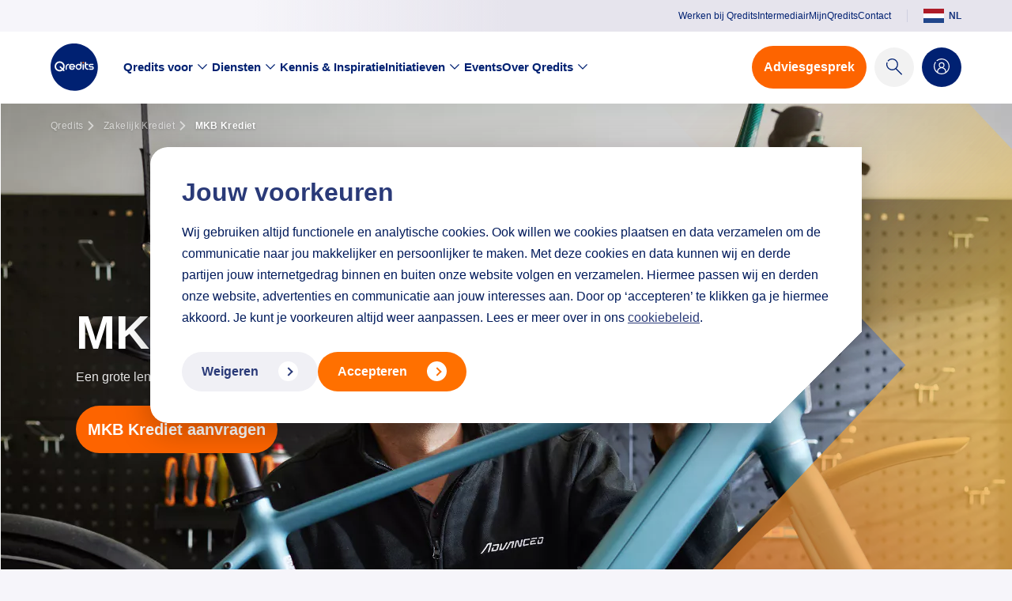

--- FILE ---
content_type: text/html; charset=UTF-8
request_url: https://www.qredits.nl/zakelijk-krediet/mkb-krediet
body_size: 23846
content:
<!DOCTYPE html>
<html class="no-js" lang="nl" locale="nl">
<head><!-- Google Tag Manager -->
<script>(function(w,d,s,l,i){w[l]=w[l]||[];w[l].push({'gtm.start':
new Date().getTime(),event:'gtm.js'});var f=d.getElementsByTagName(s)[0],
j=d.createElement(s),dl=l!='dataLayer'?'&l='+l:'';j.async=true;j.src=
'https://www.googletagmanager.com/gtm.js?id='+i+dl;f.parentNode.insertBefore(j,f);
})(window,document,'script','dataLayer','GTM-52V3CKL2');</script>
<!-- End Google Tag Manager -->

    <!-- Webstores Digital Partner - www.webstores.nl -->
    <meta charset="utf-8">
    <meta name="author" content="Qredits">
    <meta name="viewport" content="width=device-width, initial-scale=1.0">
        
    
<title>MKB Krediet van Qredits | Betrouwbare Financiering</title><meta name="description" content="Grote zakelijke lening aanvragen voor je MKB | Een zakelijke lening voor starters en bestaande ondernemers">                                <meta name="robots" content="index,follow">
                                <link rel="canonical" href="https://www.qredits.nl/zakelijk-krediet/mkb-krediet">

                    <link rel="preconnect" href="https://use.typekit.net">
        <link rel="preconnect" href="https://use.typekit.net" crossorigin>
        <link rel="preload" as="style" href="https://use.typekit.net/kyr4jij.css">
                <link rel="stylesheet" href="/build/app/app.5f77d2fe.css" integrity="sha384-Np1bIb8qczMhF3EKjxiO6ywaYdgiSk7daTuM97TYPtTQrVpkhM9T97ytyiYUgFQs">
    <script>
    (function(i,s,o,g,r,a,m){i['GoogleAnalyticsObject']=r;i[r]=i[r]||function(){
                (i[r].q=i[r].q||[]).push(arguments)},i[r].l=1*new Date();a=s.createElement(o),
            m=s.getElementsByTagName(o)[0];a.async=1;a.src=g;m.parentNode.insertBefore(a,m)
    })(window,document,'script','https://www.google-analytics.com/analytics.js','ga');

    ga('create', '338089049', 'auto');
    ga('set', 'anonymizeIp', true);
    ga('send', 'pageview');

</script>
<meta name="google-site-verification" content="googlea98b47b65988c4ad.html" /><!-- begin Convert Experiences code--><script type="text/javascript" src="//cdn-4.convertexperiments.com/v1/js/10041206-100416892.js?environment=production"></script><!-- end Convert Experiences code --></head>
<body data-recaptcha-site-key="6LeayHUnAAAAAJGmyPDez2Ius-5Zqfj7on6-6G8E"><!-- Google Tag Manager (noscript) -->
<noscript><iframe src="https://www.googletagmanager.com/ns.html?id=GTM-52V3CKL2"
height="0" width="0" style="display:none;visibility:hidden"></iframe></noscript>
<!-- End Google Tag Manager (noscript) -->

    
<a href="#main-content" class="btn btn-secondary btn-skiplink">Direct naar inhoud</a>

<div class="main-header-top">
    <div class="container">
        
<div class="main-header-top__navigation">
    <div></div>
    <span class="main-header-top__menu">
                    <nav
                data-push-action="select_meta_header"
                data-push-value="menu_item"
            >
                    
    
            <ul class="nav">
                            
                                                                    
                                
                                
                                
                                
                                <li class="nav-item nav-item--root">
                    
                                        
                                        





    
    
<a href="https://www.werkenbijqredits.nl/" target="_blank" class="nav-link" title="Werken bij Qredits">                                                                                        <span class="nav__text">Werken bij Qredits</span>
                                                    </a>
                                                        </li>
                            
                                                                    
                                
                                
                                
                                
                                <li class="nav-item nav-item--root">
                    
                                        
                                        





    
    
<a href="https://www.qredits.nl/initiatieven/intermediairs" target="_self" class="nav-link" title="Intermediair">                                                                                        <span class="nav__text">Intermediair</span>
                                                    </a>
                                                        </li>
                            
                                                                    
                                
                                
                                
                                
                                <li class="nav-item nav-item--root">
                    
                                        
                                        





    
    
<a href="https://portal.mijnqredits.nl/s/login/" target="_blank" class="nav-link" title="MijnQredits">                                                                                        <span class="nav__text">MijnQredits</span>
                                                    </a>
                                                        </li>
                            
                                                                    
                                
                                
                                
                                
                                <li class="nav-item nav-item--root">
                    
                                        
                                        





    
    
<a href="https://www.qredits.nl/contact" target="_self" class="nav-link" title="Contact">                                                                                        <span class="nav__text">Contact</span>
                                                    </a>
                                                        </li>
                    </ul>
    
            </nav>
        
        <div class="divider"></div>

        <div
    class="language-select"
    data-push-action="select_header"
    data-push-value="taalselector"
>
    <button class="btn btn-link"
            type="button"
            data-bs-toggle="modal"
            data-bs-target="#language-modal"
            aria-expanded="false"
            aria-controls="language-modal"
            aria-label="Selecteer een taal"
    >
        <img
            loading="lazy"
            class="img-fluid language-selector-img"
            src="/build/app/img/nl.f40062aa9e52516e4f0c9c47cdd2e941.svg"
            alt="Gekozen taal: NL"
        >
        <span>NL</span>
    </button>
</div>
    </span>
</div>
    </div>
</div>

<header class="main-header">
    <div class="main-header__primary">
        <div class="container-fluid">
            <div class="container-navigation">
                
<div class="container container-navigation">
    <div class="main-header__logo logo">
        <a
            class="logo__link"
            href="https://www.qredits.nl/" title="Qredits"
            data-push-action="select_menu"
            data-push-value="home"
        >
            <img
                loading="lazy"
                class="logo__image"
                src="/build/app/img/qredits.072b853131ed82e03f926e0d41d1e98b.svg"
                alt="Qredits"
            >
        </a>
    </div>
    <div class="col-main-header__nav">
                    <nav class="main-header__nav" aria-label="Main navigation">
                <ul class="nav nav--primary" role="menubar">
                                                                <li
                            class="nav-item nav-item--root nav-item--parent"
                            data-push-action="select_menu"
                            data-push-value="Qredits voor"
                            role="none"
                        >
                                                        





    
    
<a aria-expanded="false" role="menuitem" aria-haspopup="true" href target="_self" class="nav-link nav-link--primary nav-link--empty nav-link--has-children" title="Qredits voor">                                                                            <span class="nav__text">Qredits voor</span>
                                    
                                                                            





    

<svg class="icon icon--24 icon--chevron-down">            <use xlink:href="/build/app/img/symbols.b783b922d187f028e7dcd3736258c276.svg#chevron-down"></use>
    </svg>                                                                    </a>
                                                            <nav class="nav__dropdown" style="opacity: 0;" inert hidden role="menu" aria-label="Qredits voor submenu">
                                                                                                                                                                                                                                                                                                                                                                                                                                                                                                                                                                                                                                                                                                                                        
                                    <div class="nav__dropdown-menus  ">
                                                                                    <div
                                                class="nav__sub-section"
                                                data-push-action="select_menu"
                                                data-push-value="Qredits voor > Startende Ondernemer"
                                            >
                                                                                                





    
    
<a href="https://www.qredits.nl/startende-ondernemers" target="_self" class="nav-link nav-link--secondary" title="Startende Ondernemer">                                                                                                                    <span class="nav__text">Startende Ondernemer</span>
                                                                                                            </a>
                                                                                                    <ul class="nav--secondary">
                                                                                                                    <li
                                                                data-push-action="select_menu"
                                                                data-push-value="Qredits voor > Startende Ondernemer > Ondernemerstest"
                                                            >
                                                                





    
    
<a href="https://www.qredits.nl/startende-ondernemers/ondernemerstest" target="_self" class="nav-link nav-link--tertiary" title="Ondernemerstest">                                                                                                                                                    <span class="nav__text">Ondernemerstest</span>
                                                                                                                                            </a>                                                            </li>
                                                                                                                    <li
                                                                data-push-action="select_menu"
                                                                data-push-value="Qredits voor > Startende Ondernemer > Kredieten voor starters"
                                                            >
                                                                





    
    
<a href="https://www.qredits.nl/startende-ondernemers/zakelijk-krediet" target="_self" class="nav-link nav-link--tertiary" title="Kredieten voor starters">                                                                                                                                                    <span class="nav__text">Kredieten voor starters</span>
                                                                                                                                            </a>                                                            </li>
                                                                                                                    <li
                                                                data-push-action="select_menu"
                                                                data-push-value="Qredits voor > Startende Ondernemer > Ondernemingsplan voorbeeld"
                                                            >
                                                                





    
    
<a href="https://www.qredits.nl/startende-ondernemers/ondernemingsplan-voorbeeld" target="_self" class="nav-link nav-link--tertiary" title="Ondernemingsplan voorbeeld">                                                                                                                                                    <span class="nav__text">Ondernemingsplan voorbeeld</span>
                                                                                                                                            </a>                                                            </li>
                                                                                                                    <li
                                                                data-push-action="select_menu"
                                                                data-push-value="Qredits voor > Startende Ondernemer > Coaching "
                                                            >
                                                                





    
    
<a href="https://www.qredits.nl/coaching/coach-aanvragen/starters" target="_self" class="nav-link nav-link--tertiary" title="Coaching ">                                                                                                                                                    <span class="nav__text">Coaching </span>
                                                                                                                                            </a>                                                            </li>
                                                                                                                    <li
                                                                data-push-action="select_menu"
                                                                data-push-value="Qredits voor > Startende Ondernemer > Financieel plan voorbeeld"
                                                            >
                                                                





    
    
<a href="https://www.qredits.nl/startende-ondernemers/financieel-plan-voorbeeld" target="_self" class="nav-link nav-link--tertiary" title="Financieel plan voorbeeld">                                                                                                                                                    <span class="nav__text">Financieel plan voorbeeld</span>
                                                                                                                                            </a>                                                            </li>
                                                                                                                    <li
                                                                data-push-action="select_menu"
                                                                data-push-value="Qredits voor > Startende Ondernemer > Starters-test"
                                                            >
                                                                





    
    
<a href="https://www.qredits.nl/startende-ondernemers/starters-test" target="_self" class="nav-link nav-link--tertiary" title="Starters-test">                                                                                                                                                    <span class="nav__text">Starters-test</span>
                                                                                                                                            </a>                                                            </li>
                                                                                                            </ul>
                                                                                            </div>
                                                                                    <div
                                                class="nav__sub-section"
                                                data-push-action="select_menu"
                                                data-push-value="Qredits voor > Ondernemers die verder willen"
                                            >
                                                                                                





    
    
<a href="https://www.qredits.nl/ondernemers-die-verder-willen" target="_self" class="nav-link nav-link--secondary" title="Ondernemers die verder willen">                                                                                                                    <span class="nav__text">Ondernemers die verder willen</span>
                                                                                                            </a>
                                                                                                    <ul class="nav--secondary">
                                                                                                                    <li
                                                                data-push-action="select_menu"
                                                                data-push-value="Qredits voor > Ondernemers die verder willen > Bedrijfsovername"
                                                            >
                                                                





    
    
<a href="https://www.qredits.nl/ondernemers-die-verder-willen/bedrijfsovername" target="_self" class="nav-link nav-link--tertiary" title="Bedrijfsovername">                                                                                                                                                    <span class="nav__text">Bedrijfsovername</span>
                                                                                                                                            </a>                                                            </li>
                                                                                                                    <li
                                                                data-push-action="select_menu"
                                                                data-push-value="Qredits voor > Ondernemers die verder willen > Investeren bedrijfsmiddelen"
                                                            >
                                                                





    
    
<a href="https://www.qredits.nl/ondernemers-die-verder-willen/financiering-bedrijfsmiddelen" target="_self" class="nav-link nav-link--tertiary" title="Investeren bedrijfsmiddelen">                                                                                                                                                    <span class="nav__text">Investeren bedrijfsmiddelen</span>
                                                                                                                                            </a>                                                            </li>
                                                                                                                    <li
                                                                data-push-action="select_menu"
                                                                data-push-value="Qredits voor > Ondernemers die verder willen > Uitbreiding personeel"
                                                            >
                                                                





    
    
<a href="https://www.qredits.nl/ondernemers-die-verder-willen/personeel-werven" target="_self" class="nav-link nav-link--tertiary" title="Uitbreiding personeel">                                                                                                                                                    <span class="nav__text">Uitbreiding personeel</span>
                                                                                                                                            </a>                                                            </li>
                                                                                                                    <li
                                                                data-push-action="select_menu"
                                                                data-push-value="Qredits voor > Ondernemers die verder willen > Verduurzamen"
                                                            >
                                                                





    
    
<a href="https://www.qredits.nl/ondernemers-die-verder-willen/verduurzamen" target="_self" class="nav-link nav-link--tertiary" title="Verduurzamen">                                                                                                                                                    <span class="nav__text">Verduurzamen</span>
                                                                                                                                            </a>                                                            </li>
                                                                                                                    <li
                                                                data-push-action="select_menu"
                                                                data-push-value="Qredits voor > Ondernemers die verder willen > Coaching "
                                                            >
                                                                





    
    
<a href="https://www.qredits.nl/coaching/coach-aanvragen/ondernemers-die-verder-willen" target="_self" class="nav-link nav-link--tertiary" title="Coaching ">                                                                                                                                                    <span class="nav__text">Coaching </span>
                                                                                                                                            </a>                                                            </li>
                                                                                                            </ul>
                                                                                            </div>
                                                                                    <div
                                                class="nav__sub-section"
                                                data-push-action="select_menu"
                                                data-push-value="Qredits voor > EigenBaas - Onderwijs"
                                            >
                                                                                                





    
    
<a href="https://www.qredits.nl/eigenbaas-voor-het-onderwijs" target="_self" class="nav-link nav-link--secondary" title="EigenBaas - Onderwijs">                                                                                                                    <span class="nav__text">EigenBaas - Onderwijs</span>
                                                                                                            </a>
                                                                                                    <ul class="nav--secondary">
                                                                                                                    <li
                                                                data-push-action="select_menu"
                                                                data-push-value="Qredits voor > EigenBaas - Onderwijs > Voorbereiding op Ondernemerschap"
                                                            >
                                                                





    
    
<a href="https://www.qredits.nl/eigenbaas-voor-het-onderwijs/voorbereiding-op-ondernemerschap" target="_self" class="nav-link nav-link--tertiary" title="Voorbereiding op Ondernemerschap">                                                                                                                                                    <span class="nav__text">Voorbereiding op Ondernemerschap</span>
                                                                                                                                            </a>                                                            </li>
                                                                                                                    <li
                                                                data-push-action="select_menu"
                                                                data-push-value="Qredits voor > EigenBaas - Onderwijs > Financieel plan"
                                                            >
                                                                





    
    
<a href="https://www.qredits.nl/eigenbaas-voor-het-onderwijs/financieel-plan" target="_self" class="nav-link nav-link--tertiary" title="Financieel plan">                                                                                                                                                    <span class="nav__text">Financieel plan</span>
                                                                                                                                            </a>                                                            </li>
                                                                                                            </ul>
                                                                                            </div>
                                                                                    <div
                                                class="nav__sub-section"
                                                data-push-action="select_menu"
                                                data-push-value="Qredits voor > Gemeenten - Partners"
                                            >
                                                                                                





    
    
<a href="https://www.qredits.nl/gemeenten-partners" target="_self" class="nav-link nav-link--secondary" title="Gemeenten - Partners">                                                                                                                    <span class="nav__text">Gemeenten - Partners</span>
                                                                                                            </a>
                                                                                                    <ul class="nav--secondary">
                                                                                                                    <li
                                                                data-push-action="select_menu"
                                                                data-push-value="Qredits voor > Gemeenten - Partners > Intermediairs"
                                                            >
                                                                





    
    
<a href="https://www.qredits.nl/initiatieven/intermediairs" target="_self" class="nav-link nav-link--tertiary" title="Intermediairs">                                                                                                                                                    <span class="nav__text">Intermediairs</span>
                                                                                                                                            </a>                                                            </li>
                                                                                                                    <li
                                                                data-push-action="select_menu"
                                                                data-push-value="Qredits voor > Gemeenten - Partners > Ondernemersschool voor starters"
                                                            >
                                                                





    
    
<a href="https://www.qredits.nl/gemeenten-partners/ondernemersschool" target="_self" class="nav-link nav-link--tertiary" title="Ondernemersschool voor starters">                                                                                                                                                    <span class="nav__text">Ondernemersschool voor starters</span>
                                                                                                                                            </a>                                                            </li>
                                                                                                                    <li
                                                                data-push-action="select_menu"
                                                                data-push-value="Qredits voor > Gemeenten - Partners > Ondernemersschool voor statushouders"
                                                            >
                                                                





    
    
<a href="https://www.qredits.nl/gemeenten-partners/ondernemersschool-voor-statushouders" target="_self" class="nav-link nav-link--tertiary" title="Ondernemersschool voor statushouders">                                                                                                                                                    <span class="nav__text">Ondernemersschool voor statushouders</span>
                                                                                                                                            </a>                                                            </li>
                                                                                                                    <li
                                                                data-push-action="select_menu"
                                                                data-push-value="Qredits voor > Gemeenten - Partners > Toekomstgericht ondernemen"
                                                            >
                                                                





    
    
<a href="https://www.qredits.nl/gemeenten-partners/toekomstgericht-ondernemen" target="_self" class="nav-link nav-link--tertiary" title="Toekomstgericht ondernemen">                                                                                                                                                    <span class="nav__text">Toekomstgericht ondernemen</span>
                                                                                                                                            </a>                                                            </li>
                                                                                                            </ul>
                                                                                            </div>
                                                                            </div>

                                                                    </nav>

                                <div class="nav__overlay"></div>
                                                    </li>
                                            <li
                            class="nav-item nav-item--root nav-item--parent"
                            data-push-action="select_menu"
                            data-push-value="Diensten"
                            role="none"
                        >
                                                        





    
    
<a aria-expanded="false" role="menuitem" aria-haspopup="true" href target="_self" class="nav-link nav-link--primary nav-link--empty nav-link--has-children" title="Diensten">                                                                            <span class="nav__text">Diensten</span>
                                    
                                                                            





    

<svg class="icon icon--24 icon--chevron-down">            <use xlink:href="/build/app/img/symbols.b783b922d187f028e7dcd3736258c276.svg#chevron-down"></use>
    </svg>                                                                    </a>
                                                            <nav class="nav__dropdown" style="opacity: 0;" inert hidden role="menu" aria-label="Diensten submenu">
                                                                                                                                                                                                                                                                                                                                                                                                                                                                                                                                                                        
                                    <div class="nav__dropdown-menus nav__dropdown-menus--card ">
                                                                                    <div
                                                class="nav__sub-section"
                                                data-push-action="select_menu"
                                                data-push-value="Diensten > Zakelijk krediet"
                                            >
                                                                                                





    
    
<a href="https://www.qredits.nl/zakelijk-krediet" target="_self" class="nav-link nav-link--secondary" title="Zakelijk krediet">                                                                                                                    <span class="nav__text">Zakelijk krediet</span>
                                                                                                            </a>
                                                                                                    <ul class="nav--secondary">
                                                                                                                    <li
                                                                data-push-action="select_menu"
                                                                data-push-value="Diensten > Zakelijk krediet > Microkrediet"
                                                            >
                                                                





    
    
<a href="https://www.qredits.nl/zakelijk-krediet/microkrediet" target="_self" class="nav-link nav-link--tertiary" title="Microkrediet">                                                                                                                                                    <span class="nav__text">Microkrediet</span>
                                                                                                                                            </a>                                                            </li>
                                                                                                                    <li
                                                                data-push-action="select_menu"
                                                                data-push-value="Diensten > Zakelijk krediet > MKB Krediet"
                                                            >
                                                                





    
    
<a href="https://www.qredits.nl/zakelijk-krediet/mkb-krediet" target="_self" class="nav-link nav-link--tertiary" title="MKB Krediet">                                                                                                                                                    <span class="nav__text">MKB Krediet</span>
                                                                                                                                            </a>                                                            </li>
                                                                                                                    <li
                                                                data-push-action="select_menu"
                                                                data-push-value="Diensten > Zakelijk krediet > Sociaal Krediet"
                                                            >
                                                                





    
    
<a href="https://www.qredits.nl/zakelijk-krediet/sociaal-krediet" target="_self" class="nav-link nav-link--tertiary" title="Sociaal Krediet">                                                                                                                                                    <span class="nav__text">Sociaal Krediet</span>
                                                                                                                                            </a>                                                            </li>
                                                                                                                    <li
                                                                data-push-action="select_menu"
                                                                data-push-value="Diensten > Zakelijk krediet > Zakelijke hypotheek"
                                                            >
                                                                





    
    
<a href="https://www.qredits.nl/zakelijk-krediet/bedrijfshypotheek" target="_self" class="nav-link nav-link--tertiary" title="Zakelijke hypotheek">                                                                                                                                                    <span class="nav__text">Zakelijke hypotheek</span>
                                                                                                                                            </a>                                                            </li>
                                                                                                                    <li
                                                                data-push-action="select_menu"
                                                                data-push-value="Diensten > Zakelijk krediet > Flexibel Krediet"
                                                            >
                                                                





    
    
<a href="https://www.qredits.nl/zakelijk-krediet/flexibel-krediet" target="_self" class="nav-link nav-link--tertiary" title="Flexibel Krediet">                                                                                                                                                    <span class="nav__text">Flexibel Krediet</span>
                                                                                                                                            </a>                                                            </li>
                                                                                                                    <li
                                                                data-push-action="select_menu"
                                                                data-push-value="Diensten > Zakelijk krediet > MKB Duurzaamheidslening"
                                                            >
                                                                





    
    
<a href="https://www.qredits.nl/zakelijk-krediet/mkb-duurzaamheidslening" target="_self" class="nav-link nav-link--tertiary" title="MKB Duurzaamheidslening">                                                                                                                                                    <span class="nav__text">MKB Duurzaamheidslening</span>
                                                                                                                                            </a>                                                            </li>
                                                                                                                    <li
                                                                data-push-action="select_menu"
                                                                data-push-value="Diensten > Zakelijk krediet > Snel zakelijk krediet"
                                                            >
                                                                





    
    
<a href="https://www.qredits.nl/zakelijk-krediet/snel-zakelijk-krediet" target="_self" class="nav-link nav-link--tertiary" title="Snel zakelijk krediet">                                                                                                                                                    <span class="nav__text">Snel zakelijk krediet</span>
                                                                                                                                            </a>                                                            </li>
                                                                                                                    <li
                                                                data-push-action="select_menu"
                                                                data-push-value="Diensten > Zakelijk krediet > Bedrijfslening"
                                                            >
                                                                





    
    
<a href="https://www.qredits.nl/zakelijk-krediet/bedrijfslening" target="_self" class="nav-link nav-link--tertiary" title="Bedrijfslening">                                                                                                                                                    <span class="nav__text">Bedrijfslening</span>
                                                                                                                                            </a>                                                            </li>
                                                                                                                    <li
                                                                data-push-action="select_menu"
                                                                data-push-value="Diensten > Zakelijk krediet > Proces aanvraag tot aflossing"
                                                            >
                                                                





    
    
<a href="https://www.qredits.nl/zakelijk-krediet/proces-aanvraag-tot-aflossing" target="_self" class="nav-link nav-link--tertiary" title="Proces aanvraag tot aflossing">                                                                                                                                                    <span class="nav__text">Proces aanvraag tot aflossing</span>
                                                                                                                                            </a>                                                            </li>
                                                                                                            </ul>
                                                                                            </div>
                                                                                    <div
                                                class="nav__sub-section"
                                                data-push-action="select_menu"
                                                data-push-value="Diensten > Training"
                                            >
                                                                                                





    
    
<a href="https://www.qredits.nl/trainingen" target="_self" class="nav-link nav-link--secondary" title="Training">                                                                                                                    <span class="nav__text">Training</span>
                                                                                                            </a>
                                                                                                    <ul class="nav--secondary">
                                                                                                                    <li
                                                                data-push-action="select_menu"
                                                                data-push-value="Diensten > Training > Onderneming starten"
                                                            >
                                                                





    
    
<a href="https://www.qredits.nl/trainingen/onderneming-starten" target="_self" class="nav-link nav-link--tertiary" title="Onderneming starten">                                                                                                                                                    <span class="nav__text">Onderneming starten</span>
                                                                                                                                            </a>                                                            </li>
                                                                                                                    <li
                                                                data-push-action="select_menu"
                                                                data-push-value="Diensten > Training > Personeel &amp; Organisatie"
                                                            >
                                                                





    
    
<a href="https://www.qredits.nl/trainingen/personeel-organisatie" target="_self" class="nav-link nav-link--tertiary" title="Personeel & Organisatie">                                                                                                                                                    <span class="nav__text">Personeel &amp; Organisatie</span>
                                                                                                                                            </a>                                                            </li>
                                                                                                                    <li
                                                                data-push-action="select_menu"
                                                                data-push-value="Diensten > Training > Marketing &amp; Sales"
                                                            >
                                                                





    
    
<a href="https://www.qredits.nl/trainingen/marketing-sales" target="_self" class="nav-link nav-link--tertiary" title="Marketing & Sales">                                                                                                                                                    <span class="nav__text">Marketing &amp; Sales</span>
                                                                                                                                            </a>                                                            </li>
                                                                                                                    <li
                                                                data-push-action="select_menu"
                                                                data-push-value="Diensten > Training > Social Media"
                                                            >
                                                                





    
    
<a href="https://www.qredits.nl/trainingen/marketing-sales/social-media-training" target="_self" class="nav-link nav-link--tertiary" title="Social Media">                                                                                                                                                    <span class="nav__text">Social Media</span>
                                                                                                                                            </a>                                                            </li>
                                                                                                                    <li
                                                                data-push-action="select_menu"
                                                                data-push-value="Diensten > Training > Financiën &amp; Administratie"
                                                            >
                                                                





    
    
<a href="https://www.qredits.nl/trainingen/financien-administratie" target="_self" class="nav-link nav-link--tertiary" title="Financiën & Administratie">                                                                                                                                                    <span class="nav__text">Financiën &amp; Administratie</span>
                                                                                                                                            </a>                                                            </li>
                                                                                                                    <li
                                                                data-push-action="select_menu"
                                                                data-push-value="Diensten > Training > Alle trainingen"
                                                            >
                                                                





    
    
<a href="https://www.qredits.nl/trainingen/alle-trainingen" target="_self" class="nav-link nav-link--tertiary" title="Alle trainingen">                                                                                                                                                    <span class="nav__text">Alle trainingen</span>
                                                                                                                                            </a>                                                            </li>
                                                                                                                    <li
                                                                data-push-action="select_menu"
                                                                data-push-value="Diensten > Training > Trainingskalender"
                                                            >
                                                                





    
    
<a href="https://www.qredits.nl/trainingen/trainingskalender" target="_self" class="nav-link nav-link--tertiary" title="Trainingskalender">                                                                                                                                                    <span class="nav__text">Trainingskalender</span>
                                                                                                                                            </a>                                                            </li>
                                                                                                            </ul>
                                                                                            </div>
                                                                                    <div
                                                class="nav__sub-section"
                                                data-push-action="select_menu"
                                                data-push-value="Diensten > Coaching"
                                            >
                                                                                                





    
    
<a href="https://www.qredits.nl/coaching" target="_self" class="nav-link nav-link--secondary" title="Coaching">                                                                                                                    <span class="nav__text">Coaching</span>
                                                                                                            </a>
                                                                                                    <ul class="nav--secondary">
                                                                                                                    <li
                                                                data-push-action="select_menu"
                                                                data-push-value="Diensten > Coaching > Ondernemingsplan schrijven"
                                                            >
                                                                





    
    
<a href="https://www.qredits.nl/coaching/coachtraject/ondernemersplan-schrijven" target="_self" class="nav-link nav-link--tertiary" title="Ondernemingsplan schrijven">                                                                                                                                                    <span class="nav__text">Ondernemingsplan schrijven</span>
                                                                                                                                            </a>                                                            </li>
                                                                                                                    <li
                                                                data-push-action="select_menu"
                                                                data-push-value="Diensten > Coaching > Coach aanvragen"
                                                            >
                                                                





    
    
<a href="https://www.qredits.nl/coaching/coach-aanvragen" target="_self" class="nav-link nav-link--tertiary" title="Coach aanvragen">                                                                                                                                                    <span class="nav__text">Coach aanvragen</span>
                                                                                                                                            </a>                                                            </li>
                                                                                                                    <li
                                                                data-push-action="select_menu"
                                                                data-push-value="Diensten > Coaching > Qredits coach worden"
                                                            >
                                                                





    
    
<a href="https://www.qredits.nl/coaching/qredits-coach-worden" target="_self" class="nav-link nav-link--tertiary" title="Qredits coach worden">                                                                                                                                                    <span class="nav__text">Qredits coach worden</span>
                                                                                                                                            </a>                                                            </li>
                                                                                                                    <li
                                                                data-push-action="select_menu"
                                                                data-push-value="Diensten > Coaching > Coach netwerk"
                                                            >
                                                                





    
    
<a href="https://www.qredits.nl/coaching/coach-netwerk" target="_self" class="nav-link nav-link--tertiary" title="Coach netwerk">                                                                                                                                                    <span class="nav__text">Coach netwerk</span>
                                                                                                                                            </a>                                                            </li>
                                                                                                            </ul>
                                                                                            </div>
                                                                            </div>

                                                                                                                    <div
                                            class="main-header-card main-header-card--primary"
                                            data-push-action="select_menu"
                                            data-push-value="Navigatie visual > Stichting zonder winstoogmerk"
                                        >
                                            <div
                                                class="h2 text-white"
                                            >
                                                Stichting zonder winstoogmerk
                                            </div>

                                            <div class="main-header-card__text main-header-card__text--default">Ondernemen begint bij Qredits</div>

                                                                                            





    
    
<a href="https://kredietaanvraag.qredits.nl" target="_self" class="btn btn-secondary" title="Kredietaanvraag">            <span class="btn__text">Kredietaanvraag</span>
    </a>                                                                                    </div>
                                                                    </nav>

                                <div class="nav__overlay"></div>
                                                    </li>
                                            <li
                            class="nav-item nav-item--root nav-item--parent"
                            data-push-action="select_menu"
                            data-push-value="Kennis &amp; Inspiratie"
                            role="none"
                        >
                                                        





    
    
<a role="menuitem" href="https://www.qredits.nl/kennis-inspiratie" target="_self" class="nav-link nav-link--primary" title="Kennis & Inspiratie">                                                                            <span class="nav__text">Kennis &amp; Inspiratie</span>
                                    
                                                                    </a>
                                                    </li>
                                            <li
                            class="nav-item nav-item--root nav-item--parent"
                            data-push-action="select_menu"
                            data-push-value="Initiatieven"
                            role="none"
                        >
                                                        





    
    
<a role="menuitem" aria-haspopup="1" href="https://www.qredits.nl/initiatieven" target="_self" class="nav-link nav-link--primary  nav-link--has-children" title="Initiatieven">                                                                            <span class="nav__text">Initiatieven</span>
                                    
                                                                            





    

<svg class="icon icon--24 icon--chevron-down">            <use xlink:href="/build/app/img/symbols.b783b922d187f028e7dcd3736258c276.svg#chevron-down"></use>
    </svg>                                                                    </a>
                                                            <nav class="nav__dropdown" style="opacity: 0;" inert hidden role="menu" aria-label="Initiatieven submenu">
                                                                                                                                                                                                                                                                                                                                                                                                                                                                                                                                                
                                    <div class="nav__dropdown-menus nav__dropdown-menus--card nav__dropdown-menus--no-children">
                                                                                    <div
                                                class="nav__sub-section"
                                                data-push-action="select_menu"
                                                data-push-value="Initiatieven > Kleinbedrijf index"
                                            >
                                                                                                





    
    
<a href="https://www.qredits.nl/initiatieven/klein-bedrijf-index" target="_self" class="nav-link nav-link--secondary" title="Kleinbedrijf index">                                                                                                                    <span class="nav__text">Kleinbedrijf index</span>
                                                                                                            </a>
                                                                                            </div>
                                                                                    <div
                                                class="nav__sub-section"
                                                data-push-action="select_menu"
                                                data-push-value="Initiatieven > Boedelshop"
                                            >
                                                                                                





    
    
<a href="https://www.qredits.nl/initiatieven/boedelshop" target="_self" class="nav-link nav-link--secondary" title="Boedelshop">                                                                                                                    <span class="nav__text">Boedelshop</span>
                                                                                                            </a>
                                                                                            </div>
                                                                                    <div
                                                class="nav__sub-section"
                                                data-push-action="select_menu"
                                                data-push-value="Initiatieven > Coach netwerk"
                                            >
                                                                                                





    
    
<a href="https://www.qredits.nl/coaching/coach-netwerk" target="_self" class="nav-link nav-link--secondary" title="Coach netwerk">                                                                                                                    <span class="nav__text">Coach netwerk</span>
                                                                                                            </a>
                                                                                            </div>
                                                                                    <div
                                                class="nav__sub-section"
                                                data-push-action="select_menu"
                                                data-push-value="Initiatieven > Duurzaam ondernemen"
                                            >
                                                                                                





    
    
<a href="https://www.qredits.nl/initiatieven/duurzaam-ondernemen" target="_self" class="nav-link nav-link--secondary" title="Duurzaam ondernemen">                                                                                                                    <span class="nav__text">Duurzaam ondernemen</span>
                                                                                                            </a>
                                                                                            </div>
                                                                                    <div
                                                class="nav__sub-section"
                                                data-push-action="select_menu"
                                                data-push-value="Initiatieven > Sociaal ondernemen"
                                            >
                                                                                                





    
    
<a href="https://www.qredits.nl/initiatieven/sociaal-ondernemen" target="_self" class="nav-link nav-link--secondary" title="Sociaal ondernemen">                                                                                                                    <span class="nav__text">Sociaal ondernemen</span>
                                                                                                            </a>
                                                                                            </div>
                                                                                    <div
                                                class="nav__sub-section"
                                                data-push-action="select_menu"
                                                data-push-value="Initiatieven > Geldfit"
                                            >
                                                                                                





    
    
<a href="https://www.qredits.nl/over-qredits/partners/geldfit" target="_self" class="nav-link nav-link--secondary" title="Geldfit">                                                                                                                    <span class="nav__text">Geldfit</span>
                                                                                                            </a>
                                                                                            </div>
                                                                            </div>

                                                                                                                    <div
                                            class="main-header-card main-header-card--primary"
                                            data-push-action="select_menu"
                                            data-push-value="Navigatie visual > Stichting zonder winstoogmerk"
                                        >
                                            <div
                                                class="h2 text-white"
                                            >
                                                Stichting zonder winstoogmerk
                                            </div>

                                            <div class="main-header-card__text main-header-card__text--default">Ondernemen begint bij Qredits</div>

                                                                                            





    
    
<a href="https://kredietaanvraag.qredits.nl" target="_self" class="btn btn-secondary" title="Kredietaanvraag">            <span class="btn__text">Kredietaanvraag</span>
    </a>                                                                                    </div>
                                                                    </nav>

                                <div class="nav__overlay"></div>
                                                    </li>
                                            <li
                            class="nav-item nav-item--root nav-item--parent"
                            data-push-action="select_menu"
                            data-push-value="Events"
                            role="none"
                        >
                                                        





    
    
<a role="menuitem" href="https://www.qredits.nl/over-qredits/events" target="_self" class="nav-link nav-link--primary" title="Events">                                                                            <span class="nav__text">Events</span>
                                    
                                                                    </a>
                                                    </li>
                                            <li
                            class="nav-item nav-item--root nav-item--parent"
                            data-push-action="select_menu"
                            data-push-value="Over Qredits"
                            role="none"
                        >
                                                        





    
    
<a role="menuitem" aria-haspopup="1" href="https://www.qredits.nl/over-qredits" target="_self" class="nav-link nav-link--primary  nav-link--has-children" title="Over Qredits">                                                                            <span class="nav__text">Over Qredits</span>
                                    
                                                                            





    

<svg class="icon icon--24 icon--chevron-down">            <use xlink:href="/build/app/img/symbols.b783b922d187f028e7dcd3736258c276.svg#chevron-down"></use>
    </svg>                                                                    </a>
                                                            <nav class="nav__dropdown" style="opacity: 0;" inert hidden role="menu" aria-label="Over Qredits submenu">
                                                                                                                                                                                                                                                                                                                                                                                                                                                                                                                                                                                                                                                                                                                                                                                    
                                    <div class="nav__dropdown-menus nav__dropdown-menus--card nav__dropdown-menus--no-children">
                                                                                    <div
                                                class="nav__sub-section"
                                                data-push-action="select_menu"
                                                data-push-value="Over Qredits > Over Qredits"
                                            >
                                                                                                





    
    
<a href="https://www.qredits.nl/over-qredits" target="_self" class="nav-link nav-link--secondary" title="Over Qredits">                                                                                                                    <span class="nav__text">Over Qredits</span>
                                                                                                            </a>
                                                                                            </div>
                                                                                    <div
                                                class="nav__sub-section"
                                                data-push-action="select_menu"
                                                data-push-value="Over Qredits > Nieuws"
                                            >
                                                                                                





    
    
<a href="https://www.qredits.nl/over-qredits/nieuws" target="_self" class="nav-link nav-link--secondary" title="Nieuws">                                                                                                                    <span class="nav__text">Nieuws</span>
                                                                                                            </a>
                                                                                            </div>
                                                                                    <div
                                                class="nav__sub-section"
                                                data-push-action="select_menu"
                                                data-push-value="Over Qredits > Vacatures"
                                            >
                                                                                                





    
    
<a href="https://www.werkenbijqredits.nl/" target="_blank" class="nav-link nav-link--secondary" title="Vacatures">                                                                                                                    <span class="nav__text">Vacatures</span>
                                                                                                            </a>
                                                                                            </div>
                                                                                    <div
                                                class="nav__sub-section"
                                                data-push-action="select_menu"
                                                data-push-value="Over Qredits > Team Qredits"
                                            >
                                                                                                





    
    
<a href="https://www.qredits.nl/over-qredits/team-qredits" target="_self" class="nav-link nav-link--secondary" title="Team Qredits">                                                                                                                    <span class="nav__text">Team Qredits</span>
                                                                                                            </a>
                                                                                            </div>
                                                                                    <div
                                                class="nav__sub-section"
                                                data-push-action="select_menu"
                                                data-push-value="Over Qredits > Raad van Toezicht"
                                            >
                                                                                                





    
    
<a href="https://www.qredits.nl/over-qredits/raad-van-toezicht" target="_self" class="nav-link nav-link--secondary" title="Raad van Toezicht">                                                                                                                    <span class="nav__text">Raad van Toezicht</span>
                                                                                                            </a>
                                                                                            </div>
                                                                                    <div
                                                class="nav__sub-section"
                                                data-push-action="select_menu"
                                                data-push-value="Over Qredits > Partners"
                                            >
                                                                                                





    
    
<a href="https://www.qredits.nl/over-qredits/partners" target="_self" class="nav-link nav-link--secondary" title="Partners">                                                                                                                    <span class="nav__text">Partners</span>
                                                                                                            </a>
                                                                                            </div>
                                                                                    <div
                                                class="nav__sub-section"
                                                data-push-action="select_menu"
                                                data-push-value="Over Qredits > ANBI"
                                            >
                                                                                                





    
    
<a href="https://www.qredits.nl/service/anbi" target="_self" class="nav-link nav-link--secondary" title="ANBI">                                                                                                                    <span class="nav__text">ANBI</span>
                                                                                                            </a>
                                                                                            </div>
                                                                                    <div
                                                class="nav__sub-section"
                                                data-push-action="select_menu"
                                                data-push-value="Over Qredits > Contact"
                                            >
                                                                                                





    
    
<a href="https://www.qredits.nl/contact" target="_self" class="nav-link nav-link--secondary" title="Contact">                                                                                                                    <span class="nav__text">Contact</span>
                                                                                                            </a>
                                                                                            </div>
                                                                                    <div
                                                class="nav__sub-section"
                                                data-push-action="select_menu"
                                                data-push-value="Over Qredits > Eventkalender"
                                            >
                                                                                                





    
    
<a href="https://www.qredits.nl/over-qredits/events" target="_self" class="nav-link nav-link--secondary" title="Eventkalender">                                                                                                                    <span class="nav__text">Eventkalender</span>
                                                                                                            </a>
                                                                                            </div>
                                                                            </div>

                                                                                                                    <div
                                            class="main-header-card main-header-card--primary"
                                            data-push-action="select_menu"
                                            data-push-value="Navigatie visual > Stichting zonder winstoogmerk"
                                        >
                                            <div
                                                class="h2 text-white"
                                            >
                                                Stichting zonder winstoogmerk
                                            </div>

                                            <div class="main-header-card__text main-header-card__text--default">Ondernemen begint bij Qredits</div>

                                                                                            





    
    
<a href="https://kredietaanvraag.qredits.nl" target="_self" class="btn btn-secondary" title="Kredietaanvraag">            <span class="btn__text">Kredietaanvraag</span>
    </a>                                                                                    </div>
                                                                    </nav>

                                <div class="nav__overlay"></div>
                                                    </li>
                                    </ul>
            </nav>
            </div>
    <div class="col-main-header-additional">
        <div class="main-header-additional">
                        <div
                class="d-none d-lg-block d-xl-none"
                data-push-action="select_menu"
                data-push-value="Header CTA > Adviesgesprek"
            >
                





    
    
<a href="https://www.qredits.nl/adviesgesprek" class="btn btn-sm btn-secondary" title="Adviesgesprek">            <span class="btn__text">Adviesgesprek</span>
    </a>            </div>
            <div
                class="d-none d-xl-block"
                data-push-action="select_menu"
                data-push-value="Header CTA > Adviesgesprek"
            >
                





    
    
<a href="https://www.qredits.nl/adviesgesprek" class="btn btn-lg btn-secondary" title="Adviesgesprek">            <span class="btn__text">Adviesgesprek</span>
    </a>            </div>
                <button
        class="btn btn-light btn-lg btn-icon-only btn-search"
        title="Zoeken"
        data-bs-toggle="modal"
        data-bs-target="#search-modal"
        aria-expanded="false"
        aria-controls="search-modal"
        aria-label="%total% resultaten gevonden"
        data-push-action="select_menu"
        data-push-value="zoeken"
    >
        





    

<svg class="icon icon--24 icon--search text-base">            <use xlink:href="/build/app/img/symbols.b783b922d187f028e7dcd3736258c276.svg#search"></use>
    </svg>    </button>
            <a class="btn btn-primary btn-lg btn-icon-only" href="https://portal.mijnqredits.nl/"
           title="Mijn Qredits"
           data-push-action="select_menu"
           data-push-value="mijn qredits"
        >
            





    

<svg class="icon icon--24 icon--user text-white">            <use xlink:href="/build/app/img/symbols.b783b922d187f028e7dcd3736258c276.svg#user"></use>
    </svg>        </a>
    </div>
    </div>
</div>
            </div>
        </div>
    </div>
</header>

<div class="main-header-mobile" data-active-tab="0">
            <a class="main-header-mobile__item"
           href="https://portal.mijnqredits.nl/"
           data-header-tab="link"
           data-push-action="select_menu"
           data-push-value="mijn qredits"
        >
            





    

<svg class="icon icon--24 icon--user">            <use xlink:href="/build/app/img/symbols.b783b922d187f028e7dcd3736258c276.svg#user"></use>
    </svg>            <div>Account</div>
        </a>
    
    <div
        class="main-header-mobile__item"
        data-header-tab="search"
        type="button"
        data-push-action="select_menu"
        data-push-value="zoeken"
    >
        





    

<svg class="icon icon--24 icon--search">            <use xlink:href="/build/app/img/symbols.b783b922d187f028e7dcd3736258c276.svg#search"></use>
    </svg>        <div>Zoeken</div>
    </div>

    <div
        class="main-header-mobile__item"
        data-header-tab="link"
        data-push-action="select_menu"
        data-push-value="home"
    >
        <a href="https://www.qredits.nl/">
            <img
                loading="lazy"
                src="/build/app/img/Logo.c24986666b80f1313af3fc0508595976.svg"
                alt="Qredits logo"
                width="48"
                height="48"
            >
        </a>
    </div>

                    





    
    
<a data-header-tab="link" data-push-action="select_menu" data-push-value="Header CTA - Adviesgesprek" href="https://www.qredits.nl/adviesgesprek" target="_self" class="main-header-mobile__item" title="Adviesgesprek">                





    

<svg class="icon icon--24 icon--advice">            <use xlink:href="/build/app/img/symbols.b783b922d187f028e7dcd3736258c276.svg#advice"></use>
    </svg>                <div>Adviesgesprek</div>
            </a>    
    <button
        class="btn btn-link main-header-mobile__item mobile-menu-toggle"
        data-header-tab="menu"
        type="button"
        aria-label="Open menu"
        data-push-action="select_menu"
        data-push-value="Open menu"
    >
        





    

<svg class="icon icon--24 icon--hamburger">            <use xlink:href="/build/app/img/symbols.b783b922d187f028e7dcd3736258c276.svg#hamburger"></use>
    </svg>        <div>Menu</div>
    </button>
</div>

<div class="main-navigation-mobile" data-active-sub="0" style="transform: translateY(100vh)">
    <header class="main-navigation-mobile-header">
        <button
            class="btn btn-secondary btn-icon btn-xs"
            style="margin-left: auto;"
            data-nav-action="close-nav"
            aria-label="Sluiten"
        >
            





    

<svg class="icon icon--20 icon--close">            <use xlink:href="/build/app/img/symbols.b783b922d187f028e7dcd3736258c276.svg#close"></use>
    </svg>        </button>
    </header>

    <main>
                    <nav>
                <ul class="nav nav--primary">
                                                                <li class="nav-item nav-item--root nav-item--parent">
                                                            <button
                                    class="nav-link nav-link--primary w-100"
                                    data-nav-action="open-sub-nav"
                                    data-sub-index="1"
                                    data-push-action="select_menu"
                                    data-push-value="Qredits voor"
                                    aria-label="Open submenu"
                                >
                                    <span class="nav__text">Qredits voor</span>
                                                                            





    

<svg class="icon icon--24 icon--chevron-down">            <use xlink:href="/build/app/img/symbols.b783b922d187f028e7dcd3736258c276.svg#chevron-down"></use>
    </svg>                                                                    </button>
                            
                                                            <nav class="nav__sub">
                                    <header>
                                        <button
                                            class="btn btn-quaternary btn-icon-only btn-xs"
                                            data-nav-action="close-sub-nav"
                                            aria-label="Sluiten"
                                        >
                                            





    

<svg class="icon icon--24 icon--chevron-down">            <use xlink:href="/build/app/img/symbols.b783b922d187f028e7dcd3736258c276.svg#chevron-down"></use>
    </svg>                                        </button>

                                        <button
                                            class="btn btn-secondary btn-icon-only btn-xs"
                                            data-nav-action="close-nav"
                                            aria-label="Sluiten"
                                        >
                                            





    

<svg class="icon icon--24 icon--close">            <use xlink:href="/build/app/img/symbols.b783b922d187f028e7dcd3736258c276.svg#close"></use>
    </svg>                                        </button>
                                    </header>

                                    <main>
                                                                                    <div class="nav__sub-item"
                                                 data-push-action="select_menu"
                                                 data-push-value="Qredits voor > Startende Ondernemer"
                                            >
                                                                                                





    
    
<a href="https://www.qredits.nl/startende-ondernemers" target="_self" class="nav-link nav-link--secondary" title="Startende Ondernemer">                                                                                                                    <span class="nav__text">Startende Ondernemer</span>
                                                                                                            </a>
                                                                                                    <ul class="nav nav--secondary">
                                                                                                                    <li
                                                                data-nav-action="follow-link"
                                                                data-push-action="select_menu"
                                                                data-push-value="Qredits voor > Startende Ondernemer > Ondernemerstest">
                                                                





    
    
<a href="https://www.qredits.nl/startende-ondernemers/ondernemerstest" target="_self" class="nav-link nav-link--tertiary" title="Ondernemerstest">                                                                                                                                                    <span class="nav__text">Ondernemerstest</span>
                                                                                                                                            </a>                                                            </li>
                                                                                                                    <li
                                                                data-nav-action="follow-link"
                                                                data-push-action="select_menu"
                                                                data-push-value="Qredits voor > Startende Ondernemer > Kredieten voor starters">
                                                                





    
    
<a href="https://www.qredits.nl/startende-ondernemers/zakelijk-krediet" target="_self" class="nav-link nav-link--tertiary" title="Kredieten voor starters">                                                                                                                                                    <span class="nav__text">Kredieten voor starters</span>
                                                                                                                                            </a>                                                            </li>
                                                                                                                    <li
                                                                data-nav-action="follow-link"
                                                                data-push-action="select_menu"
                                                                data-push-value="Qredits voor > Startende Ondernemer > Ondernemingsplan voorbeeld">
                                                                





    
    
<a href="https://www.qredits.nl/startende-ondernemers/ondernemingsplan-voorbeeld" target="_self" class="nav-link nav-link--tertiary" title="Ondernemingsplan voorbeeld">                                                                                                                                                    <span class="nav__text">Ondernemingsplan voorbeeld</span>
                                                                                                                                            </a>                                                            </li>
                                                                                                                    <li
                                                                data-nav-action="follow-link"
                                                                data-push-action="select_menu"
                                                                data-push-value="Qredits voor > Startende Ondernemer > Coaching ">
                                                                





    
    
<a href="https://www.qredits.nl/coaching/coach-aanvragen/starters" target="_self" class="nav-link nav-link--tertiary" title="Coaching ">                                                                                                                                                    <span class="nav__text">Coaching </span>
                                                                                                                                            </a>                                                            </li>
                                                                                                                    <li
                                                                data-nav-action="follow-link"
                                                                data-push-action="select_menu"
                                                                data-push-value="Qredits voor > Startende Ondernemer > Financieel plan voorbeeld">
                                                                





    
    
<a href="https://www.qredits.nl/startende-ondernemers/financieel-plan-voorbeeld" target="_self" class="nav-link nav-link--tertiary" title="Financieel plan voorbeeld">                                                                                                                                                    <span class="nav__text">Financieel plan voorbeeld</span>
                                                                                                                                            </a>                                                            </li>
                                                                                                                    <li
                                                                data-nav-action="follow-link"
                                                                data-push-action="select_menu"
                                                                data-push-value="Qredits voor > Startende Ondernemer > Starters-test">
                                                                





    
    
<a href="https://www.qredits.nl/startende-ondernemers/starters-test" target="_self" class="nav-link nav-link--tertiary" title="Starters-test">                                                                                                                                                    <span class="nav__text">Starters-test</span>
                                                                                                                                            </a>                                                            </li>
                                                                                                            </ul>
                                                                                            </div>
                                                                                    <div class="nav__sub-item"
                                                 data-push-action="select_menu"
                                                 data-push-value="Qredits voor > Ondernemers die verder willen"
                                            >
                                                                                                





    
    
<a href="https://www.qredits.nl/ondernemers-die-verder-willen" target="_self" class="nav-link nav-link--secondary" title="Ondernemers die verder willen">                                                                                                                    <span class="nav__text">Ondernemers die verder willen</span>
                                                                                                            </a>
                                                                                                    <ul class="nav nav--secondary">
                                                                                                                    <li
                                                                data-nav-action="follow-link"
                                                                data-push-action="select_menu"
                                                                data-push-value="Qredits voor > Ondernemers die verder willen > Bedrijfsovername">
                                                                





    
    
<a href="https://www.qredits.nl/ondernemers-die-verder-willen/bedrijfsovername" target="_self" class="nav-link nav-link--tertiary" title="Bedrijfsovername">                                                                                                                                                    <span class="nav__text">Bedrijfsovername</span>
                                                                                                                                            </a>                                                            </li>
                                                                                                                    <li
                                                                data-nav-action="follow-link"
                                                                data-push-action="select_menu"
                                                                data-push-value="Qredits voor > Ondernemers die verder willen > Investeren bedrijfsmiddelen">
                                                                





    
    
<a href="https://www.qredits.nl/ondernemers-die-verder-willen/financiering-bedrijfsmiddelen" target="_self" class="nav-link nav-link--tertiary" title="Investeren bedrijfsmiddelen">                                                                                                                                                    <span class="nav__text">Investeren bedrijfsmiddelen</span>
                                                                                                                                            </a>                                                            </li>
                                                                                                                    <li
                                                                data-nav-action="follow-link"
                                                                data-push-action="select_menu"
                                                                data-push-value="Qredits voor > Ondernemers die verder willen > Uitbreiding personeel">
                                                                





    
    
<a href="https://www.qredits.nl/ondernemers-die-verder-willen/personeel-werven" target="_self" class="nav-link nav-link--tertiary" title="Uitbreiding personeel">                                                                                                                                                    <span class="nav__text">Uitbreiding personeel</span>
                                                                                                                                            </a>                                                            </li>
                                                                                                                    <li
                                                                data-nav-action="follow-link"
                                                                data-push-action="select_menu"
                                                                data-push-value="Qredits voor > Ondernemers die verder willen > Verduurzamen">
                                                                





    
    
<a href="https://www.qredits.nl/ondernemers-die-verder-willen/verduurzamen" target="_self" class="nav-link nav-link--tertiary" title="Verduurzamen">                                                                                                                                                    <span class="nav__text">Verduurzamen</span>
                                                                                                                                            </a>                                                            </li>
                                                                                                                    <li
                                                                data-nav-action="follow-link"
                                                                data-push-action="select_menu"
                                                                data-push-value="Qredits voor > Ondernemers die verder willen > Coaching ">
                                                                





    
    
<a href="https://www.qredits.nl/coaching/coach-aanvragen/ondernemers-die-verder-willen" target="_self" class="nav-link nav-link--tertiary" title="Coaching ">                                                                                                                                                    <span class="nav__text">Coaching </span>
                                                                                                                                            </a>                                                            </li>
                                                                                                            </ul>
                                                                                            </div>
                                                                                    <div class="nav__sub-item"
                                                 data-push-action="select_menu"
                                                 data-push-value="Qredits voor > EigenBaas - Onderwijs"
                                            >
                                                                                                





    
    
<a href="https://www.qredits.nl/eigenbaas-voor-het-onderwijs" target="_self" class="nav-link nav-link--secondary" title="EigenBaas - Onderwijs">                                                                                                                    <span class="nav__text">EigenBaas - Onderwijs</span>
                                                                                                            </a>
                                                                                                    <ul class="nav nav--secondary">
                                                                                                                    <li
                                                                data-nav-action="follow-link"
                                                                data-push-action="select_menu"
                                                                data-push-value="Qredits voor > EigenBaas - Onderwijs > Voorbereiding op Ondernemerschap">
                                                                





    
    
<a href="https://www.qredits.nl/eigenbaas-voor-het-onderwijs/voorbereiding-op-ondernemerschap" target="_self" class="nav-link nav-link--tertiary" title="Voorbereiding op Ondernemerschap">                                                                                                                                                    <span class="nav__text">Voorbereiding op Ondernemerschap</span>
                                                                                                                                            </a>                                                            </li>
                                                                                                                    <li
                                                                data-nav-action="follow-link"
                                                                data-push-action="select_menu"
                                                                data-push-value="Qredits voor > EigenBaas - Onderwijs > Financieel plan">
                                                                





    
    
<a href="https://www.qredits.nl/eigenbaas-voor-het-onderwijs/financieel-plan" target="_self" class="nav-link nav-link--tertiary" title="Financieel plan">                                                                                                                                                    <span class="nav__text">Financieel plan</span>
                                                                                                                                            </a>                                                            </li>
                                                                                                            </ul>
                                                                                            </div>
                                                                                    <div class="nav__sub-item"
                                                 data-push-action="select_menu"
                                                 data-push-value="Qredits voor > Gemeenten - Partners"
                                            >
                                                                                                





    
    
<a href="https://www.qredits.nl/gemeenten-partners" target="_self" class="nav-link nav-link--secondary" title="Gemeenten - Partners">                                                                                                                    <span class="nav__text">Gemeenten - Partners</span>
                                                                                                            </a>
                                                                                                    <ul class="nav nav--secondary">
                                                                                                                    <li
                                                                data-nav-action="follow-link"
                                                                data-push-action="select_menu"
                                                                data-push-value="Qredits voor > Gemeenten - Partners > Intermediairs">
                                                                





    
    
<a href="https://www.qredits.nl/initiatieven/intermediairs" target="_self" class="nav-link nav-link--tertiary" title="Intermediairs">                                                                                                                                                    <span class="nav__text">Intermediairs</span>
                                                                                                                                            </a>                                                            </li>
                                                                                                                    <li
                                                                data-nav-action="follow-link"
                                                                data-push-action="select_menu"
                                                                data-push-value="Qredits voor > Gemeenten - Partners > Ondernemersschool voor starters">
                                                                





    
    
<a href="https://www.qredits.nl/gemeenten-partners/ondernemersschool" target="_self" class="nav-link nav-link--tertiary" title="Ondernemersschool voor starters">                                                                                                                                                    <span class="nav__text">Ondernemersschool voor starters</span>
                                                                                                                                            </a>                                                            </li>
                                                                                                                    <li
                                                                data-nav-action="follow-link"
                                                                data-push-action="select_menu"
                                                                data-push-value="Qredits voor > Gemeenten - Partners > Ondernemersschool voor statushouders">
                                                                





    
    
<a href="https://www.qredits.nl/gemeenten-partners/ondernemersschool-voor-statushouders" target="_self" class="nav-link nav-link--tertiary" title="Ondernemersschool voor statushouders">                                                                                                                                                    <span class="nav__text">Ondernemersschool voor statushouders</span>
                                                                                                                                            </a>                                                            </li>
                                                                                                                    <li
                                                                data-nav-action="follow-link"
                                                                data-push-action="select_menu"
                                                                data-push-value="Qredits voor > Gemeenten - Partners > Toekomstgericht ondernemen">
                                                                





    
    
<a href="https://www.qredits.nl/gemeenten-partners/toekomstgericht-ondernemen" target="_self" class="nav-link nav-link--tertiary" title="Toekomstgericht ondernemen">                                                                                                                                                    <span class="nav__text">Toekomstgericht ondernemen</span>
                                                                                                                                            </a>                                                            </li>
                                                                                                            </ul>
                                                                                            </div>
                                        
                                                                            </main>
                                </nav>
                                                    </li>
                                            <li class="nav-item nav-item--root nav-item--parent">
                                                            <button
                                    class="nav-link nav-link--primary w-100"
                                    data-nav-action="open-sub-nav"
                                    data-sub-index="2"
                                    data-push-action="select_menu"
                                    data-push-value="Diensten"
                                    aria-label="Open submenu"
                                >
                                    <span class="nav__text">Diensten</span>
                                                                            





    

<svg class="icon icon--24 icon--chevron-down">            <use xlink:href="/build/app/img/symbols.b783b922d187f028e7dcd3736258c276.svg#chevron-down"></use>
    </svg>                                                                    </button>
                            
                                                            <nav class="nav__sub">
                                    <header>
                                        <button
                                            class="btn btn-quaternary btn-icon-only btn-xs"
                                            data-nav-action="close-sub-nav"
                                            aria-label="Sluiten"
                                        >
                                            





    

<svg class="icon icon--24 icon--chevron-down">            <use xlink:href="/build/app/img/symbols.b783b922d187f028e7dcd3736258c276.svg#chevron-down"></use>
    </svg>                                        </button>

                                        <button
                                            class="btn btn-secondary btn-icon-only btn-xs"
                                            data-nav-action="close-nav"
                                            aria-label="Sluiten"
                                        >
                                            





    

<svg class="icon icon--24 icon--close">            <use xlink:href="/build/app/img/symbols.b783b922d187f028e7dcd3736258c276.svg#close"></use>
    </svg>                                        </button>
                                    </header>

                                    <main>
                                                                                    <div class="nav__sub-item"
                                                 data-push-action="select_menu"
                                                 data-push-value="Diensten > Zakelijk krediet"
                                            >
                                                                                                





    
    
<a href="https://www.qredits.nl/zakelijk-krediet" target="_self" class="nav-link nav-link--secondary" title="Zakelijk krediet">                                                                                                                    <span class="nav__text">Zakelijk krediet</span>
                                                                                                            </a>
                                                                                                    <ul class="nav nav--secondary">
                                                                                                                    <li
                                                                data-nav-action="follow-link"
                                                                data-push-action="select_menu"
                                                                data-push-value="Diensten > Zakelijk krediet > Microkrediet">
                                                                





    
    
<a href="https://www.qredits.nl/zakelijk-krediet/microkrediet" target="_self" class="nav-link nav-link--tertiary" title="Microkrediet">                                                                                                                                                    <span class="nav__text">Microkrediet</span>
                                                                                                                                            </a>                                                            </li>
                                                                                                                    <li
                                                                data-nav-action="follow-link"
                                                                data-push-action="select_menu"
                                                                data-push-value="Diensten > Zakelijk krediet > MKB Krediet">
                                                                





    
    
<a href="https://www.qredits.nl/zakelijk-krediet/mkb-krediet" target="_self" class="nav-link nav-link--tertiary" title="MKB Krediet">                                                                                                                                                    <span class="nav__text">MKB Krediet</span>
                                                                                                                                            </a>                                                            </li>
                                                                                                                    <li
                                                                data-nav-action="follow-link"
                                                                data-push-action="select_menu"
                                                                data-push-value="Diensten > Zakelijk krediet > Sociaal Krediet">
                                                                





    
    
<a href="https://www.qredits.nl/zakelijk-krediet/sociaal-krediet" target="_self" class="nav-link nav-link--tertiary" title="Sociaal Krediet">                                                                                                                                                    <span class="nav__text">Sociaal Krediet</span>
                                                                                                                                            </a>                                                            </li>
                                                                                                                    <li
                                                                data-nav-action="follow-link"
                                                                data-push-action="select_menu"
                                                                data-push-value="Diensten > Zakelijk krediet > Zakelijke hypotheek">
                                                                





    
    
<a href="https://www.qredits.nl/zakelijk-krediet/bedrijfshypotheek" target="_self" class="nav-link nav-link--tertiary" title="Zakelijke hypotheek">                                                                                                                                                    <span class="nav__text">Zakelijke hypotheek</span>
                                                                                                                                            </a>                                                            </li>
                                                                                                                    <li
                                                                data-nav-action="follow-link"
                                                                data-push-action="select_menu"
                                                                data-push-value="Diensten > Zakelijk krediet > Flexibel Krediet">
                                                                





    
    
<a href="https://www.qredits.nl/zakelijk-krediet/flexibel-krediet" target="_self" class="nav-link nav-link--tertiary" title="Flexibel Krediet">                                                                                                                                                    <span class="nav__text">Flexibel Krediet</span>
                                                                                                                                            </a>                                                            </li>
                                                                                                                    <li
                                                                data-nav-action="follow-link"
                                                                data-push-action="select_menu"
                                                                data-push-value="Diensten > Zakelijk krediet > MKB Duurzaamheidslening">
                                                                





    
    
<a href="https://www.qredits.nl/zakelijk-krediet/mkb-duurzaamheidslening" target="_self" class="nav-link nav-link--tertiary" title="MKB Duurzaamheidslening">                                                                                                                                                    <span class="nav__text">MKB Duurzaamheidslening</span>
                                                                                                                                            </a>                                                            </li>
                                                                                                                    <li
                                                                data-nav-action="follow-link"
                                                                data-push-action="select_menu"
                                                                data-push-value="Diensten > Zakelijk krediet > Snel zakelijk krediet">
                                                                





    
    
<a href="https://www.qredits.nl/zakelijk-krediet/snel-zakelijk-krediet" target="_self" class="nav-link nav-link--tertiary" title="Snel zakelijk krediet">                                                                                                                                                    <span class="nav__text">Snel zakelijk krediet</span>
                                                                                                                                            </a>                                                            </li>
                                                                                                                    <li
                                                                data-nav-action="follow-link"
                                                                data-push-action="select_menu"
                                                                data-push-value="Diensten > Zakelijk krediet > Bedrijfslening">
                                                                





    
    
<a href="https://www.qredits.nl/zakelijk-krediet/bedrijfslening" target="_self" class="nav-link nav-link--tertiary" title="Bedrijfslening">                                                                                                                                                    <span class="nav__text">Bedrijfslening</span>
                                                                                                                                            </a>                                                            </li>
                                                                                                                    <li
                                                                data-nav-action="follow-link"
                                                                data-push-action="select_menu"
                                                                data-push-value="Diensten > Zakelijk krediet > Proces aanvraag tot aflossing">
                                                                





    
    
<a href="https://www.qredits.nl/zakelijk-krediet/proces-aanvraag-tot-aflossing" target="_self" class="nav-link nav-link--tertiary" title="Proces aanvraag tot aflossing">                                                                                                                                                    <span class="nav__text">Proces aanvraag tot aflossing</span>
                                                                                                                                            </a>                                                            </li>
                                                                                                            </ul>
                                                                                            </div>
                                                                                    <div class="nav__sub-item"
                                                 data-push-action="select_menu"
                                                 data-push-value="Diensten > Training"
                                            >
                                                                                                





    
    
<a href="https://www.qredits.nl/trainingen" target="_self" class="nav-link nav-link--secondary" title="Training">                                                                                                                    <span class="nav__text">Training</span>
                                                                                                            </a>
                                                                                                    <ul class="nav nav--secondary">
                                                                                                                    <li
                                                                data-nav-action="follow-link"
                                                                data-push-action="select_menu"
                                                                data-push-value="Diensten > Training > Onderneming starten">
                                                                





    
    
<a href="https://www.qredits.nl/trainingen/onderneming-starten" target="_self" class="nav-link nav-link--tertiary" title="Onderneming starten">                                                                                                                                                    <span class="nav__text">Onderneming starten</span>
                                                                                                                                            </a>                                                            </li>
                                                                                                                    <li
                                                                data-nav-action="follow-link"
                                                                data-push-action="select_menu"
                                                                data-push-value="Diensten > Training > Personeel &amp; Organisatie">
                                                                





    
    
<a href="https://www.qredits.nl/trainingen/personeel-organisatie" target="_self" class="nav-link nav-link--tertiary" title="Personeel & Organisatie">                                                                                                                                                    <span class="nav__text">Personeel &amp; Organisatie</span>
                                                                                                                                            </a>                                                            </li>
                                                                                                                    <li
                                                                data-nav-action="follow-link"
                                                                data-push-action="select_menu"
                                                                data-push-value="Diensten > Training > Marketing &amp; Sales">
                                                                





    
    
<a href="https://www.qredits.nl/trainingen/marketing-sales" target="_self" class="nav-link nav-link--tertiary" title="Marketing & Sales">                                                                                                                                                    <span class="nav__text">Marketing &amp; Sales</span>
                                                                                                                                            </a>                                                            </li>
                                                                                                                    <li
                                                                data-nav-action="follow-link"
                                                                data-push-action="select_menu"
                                                                data-push-value="Diensten > Training > Social Media">
                                                                





    
    
<a href="https://www.qredits.nl/trainingen/marketing-sales/social-media-training" target="_self" class="nav-link nav-link--tertiary" title="Social Media">                                                                                                                                                    <span class="nav__text">Social Media</span>
                                                                                                                                            </a>                                                            </li>
                                                                                                                    <li
                                                                data-nav-action="follow-link"
                                                                data-push-action="select_menu"
                                                                data-push-value="Diensten > Training > Financiën &amp; Administratie">
                                                                





    
    
<a href="https://www.qredits.nl/trainingen/financien-administratie" target="_self" class="nav-link nav-link--tertiary" title="Financiën & Administratie">                                                                                                                                                    <span class="nav__text">Financiën &amp; Administratie</span>
                                                                                                                                            </a>                                                            </li>
                                                                                                                    <li
                                                                data-nav-action="follow-link"
                                                                data-push-action="select_menu"
                                                                data-push-value="Diensten > Training > Alle trainingen">
                                                                





    
    
<a href="https://www.qredits.nl/trainingen/alle-trainingen" target="_self" class="nav-link nav-link--tertiary" title="Alle trainingen">                                                                                                                                                    <span class="nav__text">Alle trainingen</span>
                                                                                                                                            </a>                                                            </li>
                                                                                                                    <li
                                                                data-nav-action="follow-link"
                                                                data-push-action="select_menu"
                                                                data-push-value="Diensten > Training > Trainingskalender">
                                                                





    
    
<a href="https://www.qredits.nl/trainingen/trainingskalender" target="_self" class="nav-link nav-link--tertiary" title="Trainingskalender">                                                                                                                                                    <span class="nav__text">Trainingskalender</span>
                                                                                                                                            </a>                                                            </li>
                                                                                                            </ul>
                                                                                            </div>
                                                                                    <div class="nav__sub-item"
                                                 data-push-action="select_menu"
                                                 data-push-value="Diensten > Coaching"
                                            >
                                                                                                





    
    
<a href="https://www.qredits.nl/coaching" target="_self" class="nav-link nav-link--secondary" title="Coaching">                                                                                                                    <span class="nav__text">Coaching</span>
                                                                                                            </a>
                                                                                                    <ul class="nav nav--secondary">
                                                                                                                    <li
                                                                data-nav-action="follow-link"
                                                                data-push-action="select_menu"
                                                                data-push-value="Diensten > Coaching > Ondernemingsplan schrijven">
                                                                





    
    
<a href="https://www.qredits.nl/coaching/coachtraject/ondernemersplan-schrijven" target="_self" class="nav-link nav-link--tertiary" title="Ondernemingsplan schrijven">                                                                                                                                                    <span class="nav__text">Ondernemingsplan schrijven</span>
                                                                                                                                            </a>                                                            </li>
                                                                                                                    <li
                                                                data-nav-action="follow-link"
                                                                data-push-action="select_menu"
                                                                data-push-value="Diensten > Coaching > Coach aanvragen">
                                                                





    
    
<a href="https://www.qredits.nl/coaching/coach-aanvragen" target="_self" class="nav-link nav-link--tertiary" title="Coach aanvragen">                                                                                                                                                    <span class="nav__text">Coach aanvragen</span>
                                                                                                                                            </a>                                                            </li>
                                                                                                                    <li
                                                                data-nav-action="follow-link"
                                                                data-push-action="select_menu"
                                                                data-push-value="Diensten > Coaching > Qredits coach worden">
                                                                





    
    
<a href="https://www.qredits.nl/coaching/qredits-coach-worden" target="_self" class="nav-link nav-link--tertiary" title="Qredits coach worden">                                                                                                                                                    <span class="nav__text">Qredits coach worden</span>
                                                                                                                                            </a>                                                            </li>
                                                                                                                    <li
                                                                data-nav-action="follow-link"
                                                                data-push-action="select_menu"
                                                                data-push-value="Diensten > Coaching > Coach netwerk">
                                                                





    
    
<a href="https://www.qredits.nl/coaching/coach-netwerk" target="_self" class="nav-link nav-link--tertiary" title="Coach netwerk">                                                                                                                                                    <span class="nav__text">Coach netwerk</span>
                                                                                                                                            </a>                                                            </li>
                                                                                                            </ul>
                                                                                            </div>
                                        
                                                                                                                                <div
                                                class="main-header-card main-header-card--primary"
                                                data-nav-action="follow-link"
                                                data-push-action="select_menu"
                                                data-push-value="Navigatie visual > Stichting zonder winstoogmerk"
                                            >
                                                <div
                                                    class="h2 text-white"
                                                >
                                                    Stichting zonder winstoogmerk
                                                </div>

                                                <div
                                                    class="main-header-card__text main-header-card__text--default">Ondernemen begint bij Qredits</div>

                                                                                                    





    
    
<a href="https://kredietaanvraag.qredits.nl" target="_self" class="btn btn-secondary" title="Kredietaanvraag">            <span class="btn__text">Kredietaanvraag</span>
    </a>                                                                                            </div>
                                                                            </main>
                                </nav>
                                                    </li>
                                            <li class="nav-item nav-item--root nav-item--parent">
                                                                                            





    
    
<a href="https://www.qredits.nl/kennis-inspiratie" target="_self" class="nav-link nav-link--primary" title="Kennis & Inspiratie">                                                                                    <span class="nav__text">Kennis &amp; Inspiratie</span>
                                                                            </a>                            
                                                    </li>
                                            <li class="nav-item nav-item--root nav-item--parent">
                                                            <button
                                    class="nav-link nav-link--primary w-100"
                                    data-nav-action="open-sub-nav"
                                    data-sub-index="4"
                                    data-push-action="select_menu"
                                    data-push-value="Initiatieven"
                                    aria-label="Open submenu"
                                >
                                    <span class="nav__text">Initiatieven</span>
                                                                            





    

<svg class="icon icon--24 icon--chevron-down">            <use xlink:href="/build/app/img/symbols.b783b922d187f028e7dcd3736258c276.svg#chevron-down"></use>
    </svg>                                                                    </button>
                            
                                                            <nav class="nav__sub">
                                    <header>
                                        <button
                                            class="btn btn-quaternary btn-icon-only btn-xs"
                                            data-nav-action="close-sub-nav"
                                            aria-label="Sluiten"
                                        >
                                            





    

<svg class="icon icon--24 icon--chevron-down">            <use xlink:href="/build/app/img/symbols.b783b922d187f028e7dcd3736258c276.svg#chevron-down"></use>
    </svg>                                        </button>

                                        <button
                                            class="btn btn-secondary btn-icon-only btn-xs"
                                            data-nav-action="close-nav"
                                            aria-label="Sluiten"
                                        >
                                            





    

<svg class="icon icon--24 icon--close">            <use xlink:href="/build/app/img/symbols.b783b922d187f028e7dcd3736258c276.svg#close"></use>
    </svg>                                        </button>
                                    </header>

                                    <main>
                                                                                    <div class="nav__sub-item"
                                                 data-push-action="select_menu"
                                                 data-push-value="Initiatieven > Kleinbedrijf index"
                                            >
                                                                                                





    
    
<a href="https://www.qredits.nl/initiatieven/klein-bedrijf-index" target="_self" class="nav-link nav-link--secondary" title="Kleinbedrijf index">                                                                                                                    <span class="nav__text">Kleinbedrijf index</span>
                                                                                                            </a>
                                                                                            </div>
                                                                                    <div class="nav__sub-item"
                                                 data-push-action="select_menu"
                                                 data-push-value="Initiatieven > Boedelshop"
                                            >
                                                                                                





    
    
<a href="https://www.qredits.nl/initiatieven/boedelshop" target="_self" class="nav-link nav-link--secondary" title="Boedelshop">                                                                                                                    <span class="nav__text">Boedelshop</span>
                                                                                                            </a>
                                                                                            </div>
                                                                                    <div class="nav__sub-item"
                                                 data-push-action="select_menu"
                                                 data-push-value="Initiatieven > Coach netwerk"
                                            >
                                                                                                





    
    
<a href="https://www.qredits.nl/coaching/coach-netwerk" target="_self" class="nav-link nav-link--secondary" title="Coach netwerk">                                                                                                                    <span class="nav__text">Coach netwerk</span>
                                                                                                            </a>
                                                                                            </div>
                                                                                    <div class="nav__sub-item"
                                                 data-push-action="select_menu"
                                                 data-push-value="Initiatieven > Duurzaam ondernemen"
                                            >
                                                                                                





    
    
<a href="https://www.qredits.nl/initiatieven/duurzaam-ondernemen" target="_self" class="nav-link nav-link--secondary" title="Duurzaam ondernemen">                                                                                                                    <span class="nav__text">Duurzaam ondernemen</span>
                                                                                                            </a>
                                                                                            </div>
                                                                                    <div class="nav__sub-item"
                                                 data-push-action="select_menu"
                                                 data-push-value="Initiatieven > Sociaal ondernemen"
                                            >
                                                                                                





    
    
<a href="https://www.qredits.nl/initiatieven/sociaal-ondernemen" target="_self" class="nav-link nav-link--secondary" title="Sociaal ondernemen">                                                                                                                    <span class="nav__text">Sociaal ondernemen</span>
                                                                                                            </a>
                                                                                            </div>
                                                                                    <div class="nav__sub-item"
                                                 data-push-action="select_menu"
                                                 data-push-value="Initiatieven > Geldfit"
                                            >
                                                                                                





    
    
<a href="https://www.qredits.nl/over-qredits/partners/geldfit" target="_self" class="nav-link nav-link--secondary" title="Geldfit">                                                                                                                    <span class="nav__text">Geldfit</span>
                                                                                                            </a>
                                                                                            </div>
                                        
                                                                                                                                <div
                                                class="main-header-card main-header-card--primary"
                                                data-nav-action="follow-link"
                                                data-push-action="select_menu"
                                                data-push-value="Navigatie visual > Stichting zonder winstoogmerk"
                                            >
                                                <div
                                                    class="h2 text-white"
                                                >
                                                    Stichting zonder winstoogmerk
                                                </div>

                                                <div
                                                    class="main-header-card__text main-header-card__text--default">Ondernemen begint bij Qredits</div>

                                                                                                    





    
    
<a href="https://kredietaanvraag.qredits.nl" target="_self" class="btn btn-secondary" title="Kredietaanvraag">            <span class="btn__text">Kredietaanvraag</span>
    </a>                                                                                            </div>
                                                                            </main>
                                </nav>
                                                    </li>
                                            <li class="nav-item nav-item--root nav-item--parent">
                                                                                            





    
    
<a href="https://www.qredits.nl/over-qredits/events" target="_self" class="nav-link nav-link--primary" title="Events">                                                                                    <span class="nav__text">Events</span>
                                                                            </a>                            
                                                    </li>
                                            <li class="nav-item nav-item--root nav-item--parent">
                                                            <button
                                    class="nav-link nav-link--primary w-100"
                                    data-nav-action="open-sub-nav"
                                    data-sub-index="6"
                                    data-push-action="select_menu"
                                    data-push-value="Over Qredits"
                                    aria-label="Open submenu"
                                >
                                    <span class="nav__text">Over Qredits</span>
                                                                            





    

<svg class="icon icon--24 icon--chevron-down">            <use xlink:href="/build/app/img/symbols.b783b922d187f028e7dcd3736258c276.svg#chevron-down"></use>
    </svg>                                                                    </button>
                            
                                                            <nav class="nav__sub">
                                    <header>
                                        <button
                                            class="btn btn-quaternary btn-icon-only btn-xs"
                                            data-nav-action="close-sub-nav"
                                            aria-label="Sluiten"
                                        >
                                            





    

<svg class="icon icon--24 icon--chevron-down">            <use xlink:href="/build/app/img/symbols.b783b922d187f028e7dcd3736258c276.svg#chevron-down"></use>
    </svg>                                        </button>

                                        <button
                                            class="btn btn-secondary btn-icon-only btn-xs"
                                            data-nav-action="close-nav"
                                            aria-label="Sluiten"
                                        >
                                            





    

<svg class="icon icon--24 icon--close">            <use xlink:href="/build/app/img/symbols.b783b922d187f028e7dcd3736258c276.svg#close"></use>
    </svg>                                        </button>
                                    </header>

                                    <main>
                                                                                    <div class="nav__sub-item"
                                                 data-push-action="select_menu"
                                                 data-push-value="Over Qredits > Over Qredits"
                                            >
                                                                                                





    
    
<a href="https://www.qredits.nl/over-qredits" target="_self" class="nav-link nav-link--secondary" title="Over Qredits">                                                                                                                    <span class="nav__text">Over Qredits</span>
                                                                                                            </a>
                                                                                            </div>
                                                                                    <div class="nav__sub-item"
                                                 data-push-action="select_menu"
                                                 data-push-value="Over Qredits > Nieuws"
                                            >
                                                                                                





    
    
<a href="https://www.qredits.nl/over-qredits/nieuws" target="_self" class="nav-link nav-link--secondary" title="Nieuws">                                                                                                                    <span class="nav__text">Nieuws</span>
                                                                                                            </a>
                                                                                            </div>
                                                                                    <div class="nav__sub-item"
                                                 data-push-action="select_menu"
                                                 data-push-value="Over Qredits > Vacatures"
                                            >
                                                                                                





    
    
<a href="https://www.werkenbijqredits.nl/" target="_blank" class="nav-link nav-link--secondary" title="Vacatures">                                                                                                                    <span class="nav__text">Vacatures</span>
                                                                                                            </a>
                                                                                            </div>
                                                                                    <div class="nav__sub-item"
                                                 data-push-action="select_menu"
                                                 data-push-value="Over Qredits > Team Qredits"
                                            >
                                                                                                





    
    
<a href="https://www.qredits.nl/over-qredits/team-qredits" target="_self" class="nav-link nav-link--secondary" title="Team Qredits">                                                                                                                    <span class="nav__text">Team Qredits</span>
                                                                                                            </a>
                                                                                            </div>
                                                                                    <div class="nav__sub-item"
                                                 data-push-action="select_menu"
                                                 data-push-value="Over Qredits > Raad van Toezicht"
                                            >
                                                                                                





    
    
<a href="https://www.qredits.nl/over-qredits/raad-van-toezicht" target="_self" class="nav-link nav-link--secondary" title="Raad van Toezicht">                                                                                                                    <span class="nav__text">Raad van Toezicht</span>
                                                                                                            </a>
                                                                                            </div>
                                                                                    <div class="nav__sub-item"
                                                 data-push-action="select_menu"
                                                 data-push-value="Over Qredits > Partners"
                                            >
                                                                                                





    
    
<a href="https://www.qredits.nl/over-qredits/partners" target="_self" class="nav-link nav-link--secondary" title="Partners">                                                                                                                    <span class="nav__text">Partners</span>
                                                                                                            </a>
                                                                                            </div>
                                                                                    <div class="nav__sub-item"
                                                 data-push-action="select_menu"
                                                 data-push-value="Over Qredits > ANBI"
                                            >
                                                                                                





    
    
<a href="https://www.qredits.nl/service/anbi" target="_self" class="nav-link nav-link--secondary" title="ANBI">                                                                                                                    <span class="nav__text">ANBI</span>
                                                                                                            </a>
                                                                                            </div>
                                                                                    <div class="nav__sub-item"
                                                 data-push-action="select_menu"
                                                 data-push-value="Over Qredits > Contact"
                                            >
                                                                                                





    
    
<a href="https://www.qredits.nl/contact" target="_self" class="nav-link nav-link--secondary" title="Contact">                                                                                                                    <span class="nav__text">Contact</span>
                                                                                                            </a>
                                                                                            </div>
                                                                                    <div class="nav__sub-item"
                                                 data-push-action="select_menu"
                                                 data-push-value="Over Qredits > Eventkalender"
                                            >
                                                                                                





    
    
<a href="https://www.qredits.nl/over-qredits/events" target="_self" class="nav-link nav-link--secondary" title="Eventkalender">                                                                                                                    <span class="nav__text">Eventkalender</span>
                                                                                                            </a>
                                                                                            </div>
                                        
                                                                                                                                <div
                                                class="main-header-card main-header-card--primary"
                                                data-nav-action="follow-link"
                                                data-push-action="select_menu"
                                                data-push-value="Navigatie visual > Stichting zonder winstoogmerk"
                                            >
                                                <div
                                                    class="h2 text-white"
                                                >
                                                    Stichting zonder winstoogmerk
                                                </div>

                                                <div
                                                    class="main-header-card__text main-header-card__text--default">Ondernemen begint bij Qredits</div>

                                                                                                    





    
    
<a href="https://kredietaanvraag.qredits.nl" target="_self" class="btn btn-secondary" title="Kredietaanvraag">            <span class="btn__text">Kredietaanvraag</span>
    </a>                                                                                            </div>
                                                                            </main>
                                </nav>
                                                    </li>
                                    </ul>
            </nav>
        
                    <nav>
                <ul class="nav nav--quaternary">
                                            <li
                            data-nav-action="follow-link"
                            data-push-action="select_header"
                            data-push-value="Werken bij Qredits"
                        >
                            





    
    
<a href="https://www.werkenbijqredits.nl/" target="_blank" class="nav-link nav-link--quaternary" title="Werken bij Qredits">                                                                            <span class="nav__text">Werken bij Qredits</span>
                                                                    </a>                        </li>
                                            <li
                            data-nav-action="follow-link"
                            data-push-action="select_header"
                            data-push-value="Intermediair"
                        >
                            





    
    
<a href="https://www.qredits.nl/initiatieven/intermediairs" target="_self" class="nav-link nav-link--quaternary" title="Intermediair">                                                                            <span class="nav__text">Intermediair</span>
                                                                    </a>                        </li>
                                            <li
                            data-nav-action="follow-link"
                            data-push-action="select_header"
                            data-push-value="MijnQredits"
                        >
                            





    
    
<a href="https://portal.mijnqredits.nl/s/login/" target="_blank" class="nav-link nav-link--quaternary" title="MijnQredits">                                                                            <span class="nav__text">MijnQredits</span>
                                                                    </a>                        </li>
                                            <li
                            data-nav-action="follow-link"
                            data-push-action="select_header"
                            data-push-value="Contact"
                        >
                            





    
    
<a href="https://www.qredits.nl/contact" target="_self" class="nav-link nav-link--quaternary" title="Contact">                                                                            <span class="nav__text">Contact</span>
                                                                    </a>                        </li>
                                    </ul>
            </nav>
        
        <div class="language-select">
            <button
                class="btn btn-link nav-link--primary w-100"
                data-nav-action="open-sub-nav"
                data-sub-index="lang"
                data-push-action="select_header"
                data-push-value="taalselector"
                aria-label="Taalselector"
            >
                <span>
                    <img
                        loading="lazy"
                        class="img-fluid"
                        src="/build/app/img/nl.f40062aa9e52516e4f0c9c47cdd2e941.svg"
                        alt="Gekozen taal: NL"
                        width="24"
                        height="24"
                    >
                    <span>NL</span>
                </span>

                





    

<svg class="icon icon--24 icon--chevron-down">            <use xlink:href="/build/app/img/symbols.b783b922d187f028e7dcd3736258c276.svg#chevron-down"></use>
    </svg>            </button>

            <nav class="nav__sub">
                <header>
                    <button
                        class="btn btn-quaternary btn-icon-only btn-xs"
                        data-nav-action="close-sub-nav"
                        aria-label="Sluiten"
                    >
                        





    

<svg class="icon icon--24 icon--chevron-down">            <use xlink:href="/build/app/img/symbols.b783b922d187f028e7dcd3736258c276.svg#chevron-down"></use>
    </svg>                    </button>

                    <button
                        class="btn btn-secondary btn-icon-only btn-xs"
                        data-nav-action="close-nav"
                        aria-label="Sluiten"
                    >
                        





    

<svg class="icon icon--16 icon--close">            <use xlink:href="/build/app/img/symbols.b783b922d187f028e7dcd3736258c276.svg#close"></use>
    </svg>                    </button>
                </header>

                <main>
                    <span class="h4 d-block">Kies een taal...</span>

                    
<ul class="language-list">
            <li>
            <span class="language-category">
                <img
                    loading="lazy"
                    width="24"
                    height="24"
                    class="d-block img-fluid"
                    src="/build/app/img/international.3a571b692c15961c6fa3225ff181c4e1.svg"
                    alt="International"
                >
                <a href="https://www.qredits.com">International</a>
            </span>
            <ul>
                                                                                                    <li>
                        <a href="https://www.qredits.com" class="language-link">
                            <span title="English">English</span>
                        </a>
                    </li>
                            </ul>
        </li>
            <li>
            <span class="language-category">
                <img
                    loading="lazy"
                    width="24"
                    height="24"
                    class="d-block img-fluid"
                    src="/build/app/img/nederland.f40062aa9e52516e4f0c9c47cdd2e941.svg"
                    alt="Nederland"
                >
                <a href="https://www.qredits.nl">Nederland</a>
            </span>
            <ul>
                                                                                                    <li>
                        <a href="https://www.qredits.nl/zakelijk-krediet/mkb-krediet" class="language-link">
                            <span title="Nederlands">Nederlands</span>
                        </a>
                    </li>
                            </ul>
        </li>
            <li>
            <span class="language-category">
                <img
                    loading="lazy"
                    width="24"
                    height="24"
                    class="d-block img-fluid"
                    src="/build/app/img/bonaire.b0b0f3ba0c28a85b6afbf3e46b716ba0.svg"
                    alt="Bonaire"
                >
                <a href="https://bonaire.qredits.com/nl">Bonaire</a>
            </span>
            <ul>
                                                                                                    <li>
                        <a href="https://bonaire.qredits.com/nl" class="language-link">
                            <span title="Nederlands">Nederlands</span>
                        </a>
                    </li>
                                                                                                    <li>
                        <a href="https://bonaire.qredits.com/en" class="language-link">
                            <span title="English">English</span>
                        </a>
                    </li>
                                                                                                    <li>
                        <a href="https://bonaire.qredits.com/pap" class="language-link">
                            <span title="Papiamentu">Papiamentu</span>
                        </a>
                    </li>
                                                                                                    <li>
                        <a href="https://bonaire.qredits.com/es" class="language-link">
                            <span title="Spanish">Spanish</span>
                        </a>
                    </li>
                            </ul>
        </li>
            <li>
            <span class="language-category">
                <img
                    loading="lazy"
                    width="24"
                    height="24"
                    class="d-block img-fluid"
                    src="/build/app/img/curacao.7b83329130ff6a4d69d47c376dbebc79.svg"
                    alt="Curacao"
                >
                <a href="https://curacao.qredits.com/nl">Curacao</a>
            </span>
            <ul>
                                                                                                    <li>
                        <a href="https://curacao.qredits.com/nl" class="language-link">
                            <span title="Nederlands">Nederlands</span>
                        </a>
                    </li>
                                                                                                    <li>
                        <a href="https://curacao.qredits.com/en" class="language-link">
                            <span title="English">English</span>
                        </a>
                    </li>
                                                                                                    <li>
                        <a href="https://curacao.qredits.com/pap" class="language-link">
                            <span title="Papiamentu">Papiamentu</span>
                        </a>
                    </li>
                                                                                                    <li>
                        <a href="https://curacao.qredits.com/es" class="language-link">
                            <span title="Spanish">Spanish</span>
                        </a>
                    </li>
                            </ul>
        </li>
            <li>
            <span class="language-category">
                <img
                    loading="lazy"
                    width="24"
                    height="24"
                    class="d-block img-fluid"
                    src="/build/app/img/aruba.5833f1365defb17730fccd0b013c2488.svg"
                    alt="Aruba"
                >
                <a href="https://aruba.qredits.com/nl">Aruba</a>
            </span>
            <ul>
                                                                                                    <li>
                        <a href="https://aruba.qredits.com/nl" class="language-link">
                            <span title="Nederlands">Nederlands</span>
                        </a>
                    </li>
                                                                                                    <li>
                        <a href="https://aruba.qredits.com/en" class="language-link">
                            <span title="English">English</span>
                        </a>
                    </li>
                                                                                                    <li>
                        <a href="https://aruba.qredits.com/pap" class="language-link">
                            <span title="Papiamento">Papiamento</span>
                        </a>
                    </li>
                                                                                                    <li>
                        <a href="https://aruba.qredits.com/es" class="language-link">
                            <span title="Spanish">Spanish</span>
                        </a>
                    </li>
                            </ul>
        </li>
            <li>
            <span class="language-category">
                <img
                    loading="lazy"
                    width="24"
                    height="24"
                    class="d-block img-fluid"
                    src="/build/app/img/stmaarten.a415d10a4855b14c41b06e1fbc3a4f1d.svg"
                    alt="St. Maarten"
                >
                <a href="https://stmaarten.qredits.com/nl">St. Maarten</a>
            </span>
            <ul>
                                                                                                    <li>
                        <a href="https://stmaarten.qredits.com/nl" class="language-link">
                            <span title="Nederlands">Nederlands</span>
                        </a>
                    </li>
                                                                                                    <li>
                        <a href="https://stmaarten.qredits.com/en" class="language-link">
                            <span title="English">English</span>
                        </a>
                    </li>
                                                                                                    <li>
                        <a href="https://stmaarten.qredits.com/es" class="language-link">
                            <span title="Spanish">Spanish</span>
                        </a>
                    </li>
                            </ul>
        </li>
    </ul>
                </main>
            </nav>
        </div>
    </main>
</div>


<div class="search-navigation-mobile" data-active-sub="0" style="transform: translateY(100vh)">
    <header class="main-navigation-mobile-header">
        <button
            class="btn btn-secondary btn-icon btn-xs"
            style="margin-left: auto;"
            data-nav-action="close-nav"
            aria-label="Sluiten"
        >
            





    

<svg class="icon icon--20 icon--close">            <use xlink:href="/build/app/img/symbols.b783b922d187f028e7dcd3736258c276.svg#close"></use>
    </svg>        </button>
    </header>

    <main>
        <div
            class="search"
            data-search-url="/search/default"
        ></div>
    </main>
</div>
<!-- Modal -->
<div class="modal fade" id="language-modal" tabindex="-1" aria-hidden="true">
    <div class="modal-dialog">
        <div class="modal-content">
            <div class="modal-header">
                <button
                    type="button"
                    class="btn btn-secondary btn-icon-only btn-sm"
                    data-bs-dismiss="modal"
                    aria-label="Sluiten"
                    style="margin-left: auto;"
                >
                    





    

<svg class="icon icon--20 icon--close">            <use xlink:href="/build/app/img/symbols.b783b922d187f028e7dcd3736258c276.svg#close"></use>
    </svg>                </button>
            </div>
            <div class="modal-body">
                <span class="modal-title h4 d-block">Kies een taal...</span>

                
<ul class="language-list">
            <li>
            <span class="language-category">
                <img
                    loading="lazy"
                    width="24"
                    height="24"
                    class="d-block img-fluid"
                    src="/build/app/img/international.3a571b692c15961c6fa3225ff181c4e1.svg"
                    alt="International"
                >
                <a href="https://www.qredits.com">International</a>
            </span>
            <ul>
                                                                                                    <li>
                        <a href="https://www.qredits.com" class="language-link">
                            <span title="English">English</span>
                        </a>
                    </li>
                            </ul>
        </li>
            <li>
            <span class="language-category">
                <img
                    loading="lazy"
                    width="24"
                    height="24"
                    class="d-block img-fluid"
                    src="/build/app/img/nederland.f40062aa9e52516e4f0c9c47cdd2e941.svg"
                    alt="Nederland"
                >
                <a href="https://www.qredits.nl">Nederland</a>
            </span>
            <ul>
                                                                                                    <li>
                        <a href="https://www.qredits.nl/zakelijk-krediet/mkb-krediet" class="language-link">
                            <span title="Nederlands">Nederlands</span>
                        </a>
                    </li>
                            </ul>
        </li>
            <li>
            <span class="language-category">
                <img
                    loading="lazy"
                    width="24"
                    height="24"
                    class="d-block img-fluid"
                    src="/build/app/img/bonaire.b0b0f3ba0c28a85b6afbf3e46b716ba0.svg"
                    alt="Bonaire"
                >
                <a href="https://bonaire.qredits.com/nl">Bonaire</a>
            </span>
            <ul>
                                                                                                    <li>
                        <a href="https://bonaire.qredits.com/nl" class="language-link">
                            <span title="Nederlands">Nederlands</span>
                        </a>
                    </li>
                                                                                                    <li>
                        <a href="https://bonaire.qredits.com/en" class="language-link">
                            <span title="English">English</span>
                        </a>
                    </li>
                                                                                                    <li>
                        <a href="https://bonaire.qredits.com/pap" class="language-link">
                            <span title="Papiamentu">Papiamentu</span>
                        </a>
                    </li>
                                                                                                    <li>
                        <a href="https://bonaire.qredits.com/es" class="language-link">
                            <span title="Spanish">Spanish</span>
                        </a>
                    </li>
                            </ul>
        </li>
            <li>
            <span class="language-category">
                <img
                    loading="lazy"
                    width="24"
                    height="24"
                    class="d-block img-fluid"
                    src="/build/app/img/curacao.7b83329130ff6a4d69d47c376dbebc79.svg"
                    alt="Curacao"
                >
                <a href="https://curacao.qredits.com/nl">Curacao</a>
            </span>
            <ul>
                                                                                                    <li>
                        <a href="https://curacao.qredits.com/nl" class="language-link">
                            <span title="Nederlands">Nederlands</span>
                        </a>
                    </li>
                                                                                                    <li>
                        <a href="https://curacao.qredits.com/en" class="language-link">
                            <span title="English">English</span>
                        </a>
                    </li>
                                                                                                    <li>
                        <a href="https://curacao.qredits.com/pap" class="language-link">
                            <span title="Papiamentu">Papiamentu</span>
                        </a>
                    </li>
                                                                                                    <li>
                        <a href="https://curacao.qredits.com/es" class="language-link">
                            <span title="Spanish">Spanish</span>
                        </a>
                    </li>
                            </ul>
        </li>
            <li>
            <span class="language-category">
                <img
                    loading="lazy"
                    width="24"
                    height="24"
                    class="d-block img-fluid"
                    src="/build/app/img/aruba.5833f1365defb17730fccd0b013c2488.svg"
                    alt="Aruba"
                >
                <a href="https://aruba.qredits.com/nl">Aruba</a>
            </span>
            <ul>
                                                                                                    <li>
                        <a href="https://aruba.qredits.com/nl" class="language-link">
                            <span title="Nederlands">Nederlands</span>
                        </a>
                    </li>
                                                                                                    <li>
                        <a href="https://aruba.qredits.com/en" class="language-link">
                            <span title="English">English</span>
                        </a>
                    </li>
                                                                                                    <li>
                        <a href="https://aruba.qredits.com/pap" class="language-link">
                            <span title="Papiamento">Papiamento</span>
                        </a>
                    </li>
                                                                                                    <li>
                        <a href="https://aruba.qredits.com/es" class="language-link">
                            <span title="Spanish">Spanish</span>
                        </a>
                    </li>
                            </ul>
        </li>
            <li>
            <span class="language-category">
                <img
                    loading="lazy"
                    width="24"
                    height="24"
                    class="d-block img-fluid"
                    src="/build/app/img/stmaarten.a415d10a4855b14c41b06e1fbc3a4f1d.svg"
                    alt="St. Maarten"
                >
                <a href="https://stmaarten.qredits.com/nl">St. Maarten</a>
            </span>
            <ul>
                                                                                                    <li>
                        <a href="https://stmaarten.qredits.com/nl" class="language-link">
                            <span title="Nederlands">Nederlands</span>
                        </a>
                    </li>
                                                                                                    <li>
                        <a href="https://stmaarten.qredits.com/en" class="language-link">
                            <span title="English">English</span>
                        </a>
                    </li>
                                                                                                    <li>
                        <a href="https://stmaarten.qredits.com/es" class="language-link">
                            <span title="Spanish">Spanish</span>
                        </a>
                    </li>
                            </ul>
        </li>
    </ul>



            </div>
        </div>
    </div>
</div>
<!-- Modal -->
<div class="modal fade" id="language-notification-modal" current-locale="nl" tabindex="-1" aria-hidden="true">
    <div class="modal-dialog">
        <div class="modal-content">
            <div class="modal-header">
                <button
                    type="button"
                    class="btn btn-secondary btn-icon-only btn-sm"
                    data-bs-dismiss="modal"
                    aria-label="Sluiten"
                    style="margin-left: auto;"
                >
                    





    

<svg class="icon icon--20 icon--close">            <use xlink:href="/build/app/img/symbols.b783b922d187f028e7dcd3736258c276.svg#close"></use>
    </svg>                </button>
            </div>
            <div class="modal-body">
                <span class="modal-title h4 d-block">Het lijkt erop dat je op de verkeerde website zit</span>
                <p class="modal-description mt-2">We verwijzen je graag door naar de juiste website.</p>
                <div class="language-url mt-4"></div>
            </div>
        </div>
    </div>
</div>
<!-- Modal -->
<div class="modal modal--search fade" id="search-modal" tabindex="-1" aria-hidden="true">
    <div class="modal-dialog">
        <div class="modal-content">
            <div class="modal-header">
                <button
                    type="button"
                    class="btn btn-secondary btn-icon-only btn-sm"
                    data-bs-dismiss="modal"
                    aria-label="Sluiten"
                    style="margin-left: auto;"
                >
                    





    

<svg class="icon icon--20 icon--close">            <use xlink:href="/build/app/img/symbols.b783b922d187f028e7dcd3736258c276.svg#close"></use>
    </svg>                </button>
            </div>
            <div class="modal-body">
                <div
                    class="search"
                    data-search-url="/search/default"
                ></div>
            </div>
        </div>
    </div>
</div>
        
<section class="section--breadcrumbs breadcrumbs--white">
    <div class="breadcrumbs crumb-visual">
                            <script type="application/ld+json">{"@context":"https://schema.org","@graph":[{"@type":"BreadcrumbList","itemListElement":[{"@type":"ListItem","name":"Qredits","position":1,"item":{"@type":"Thing","@id":"https://www.qredits.nl"}},{"@type":"ListItem","name":"Zakelijk Krediet","position":2,"item":{"@type":"Thing","@id":"https://www.qredits.nl/zakelijk-krediet"}},{"@type":"ListItem","name":"MKB Krediet","position":3,"item":{"@type":"Thing","@id":"https://www.qredits.nl/zakelijk-krediet/mkb-krediet"}}]}]}</script>
                            <a class="crumb" href="https://www.qredits.nl/">
                                            





    

<svg class="icon icon--12 icon--chevron-left d-xl-none">            <use xlink:href="/build/app/img/symbols.b783b922d187f028e7dcd3736258c276.svg#chevron-left"></use>
    </svg>                                        Qredits
                                            





    

<svg class="icon icon--12 icon--chevron-right d-none d-xl-inline-block">            <use xlink:href="/build/app/img/symbols.b783b922d187f028e7dcd3736258c276.svg#chevron-right"></use>
    </svg>                                    </a>
                            <a class="crumb" href="https://www.qredits.nl/zakelijk-krediet">
                                            





    

<svg class="icon icon--12 icon--chevron-left d-xl-none">            <use xlink:href="/build/app/img/symbols.b783b922d187f028e7dcd3736258c276.svg#chevron-left"></use>
    </svg>                                        Zakelijk Krediet
                                            





    

<svg class="icon icon--12 icon--chevron-right d-none d-xl-inline-block">            <use xlink:href="/build/app/img/symbols.b783b922d187f028e7dcd3736258c276.svg#chevron-right"></use>
    </svg>                                    </a>
                            <a class="crumb" href="https://www.qredits.nl/zakelijk-krediet/mkb-krediet">
                                        MKB Krediet
                                    </a>
                        </div>
</section>
    <main id="main-content" class="main-content">
        
    





    

<section class="pane pane-visual pane--collapse-top pane--collapse-bottom pane--white">                <div class="pane__body">
            <div class="pane__container container-fluid px-0">
                                                    <div class="visual-container">
                        

                        <div class="image-container">
                                                                                                <picture>
                                                                                    <source
                                                media="(min-width: 2000px)"
                                                srcset="
                                                    https://anjaxftdoo.cloudimg.io/v7/https://s3.eu-central-1.amazonaws.com/webstores-qredits-nl/10/fietsenmaker-werkt-aan-fiets-droom.png?v=1-1&amp;width=2500&amp;height=700&amp;gravity=north&amp;gravity=0.5c,0c,
                                                    https://anjaxftdoo.cloudimg.io/v7/https://s3.eu-central-1.amazonaws.com/webstores-qredits-nl/10/fietsenmaker-werkt-aan-fiets-droom.png?v=1-1&amp;width=5000&amp;height=1400&amp;gravity=north&amp;gravity=0.5c,0c 2x,
                                                    https://anjaxftdoo.cloudimg.io/v7/https://s3.eu-central-1.amazonaws.com/webstores-qredits-nl/10/fietsenmaker-werkt-aan-fiets-droom.png?v=1-1&amp;width=7500&amp;height=2100&amp;gravity=north&amp;gravity=0.5c,0c 3x,
                                                "
                                            />

                                            <source
                                                media="(min-width: 1200px)"
                                                srcset="
                                                    https://anjaxftdoo.cloudimg.io/v7/https://s3.eu-central-1.amazonaws.com/webstores-qredits-nl/10/fietsenmaker-werkt-aan-fiets-droom.png?v=1-1&amp;width=1500&amp;height=700&amp;gravity=north&amp;gravity=0.5c,0c,
                                                    https://anjaxftdoo.cloudimg.io/v7/https://s3.eu-central-1.amazonaws.com/webstores-qredits-nl/10/fietsenmaker-werkt-aan-fiets-droom.png?v=1-1&amp;width=3000&amp;height=1400&amp;gravity=north&amp;gravity=0.5c,0c 2x,
                                                    https://anjaxftdoo.cloudimg.io/v7/https://s3.eu-central-1.amazonaws.com/webstores-qredits-nl/10/fietsenmaker-werkt-aan-fiets-droom.png?v=1-1&amp;width=4500&amp;height=2100&amp;gravity=north&amp;gravity=0.5c,0c 3x,
                                                "
                                            />
                                        
                                        <source
                                            media="(min-width: 768px)"
                                            srcset="
                                                https://anjaxftdoo.cloudimg.io/v7/https://s3.eu-central-1.amazonaws.com/webstores-qredits-nl/10/fietsenmaker-werkt-aan-fiets-droom.png?v=1-1&amp;width=768&amp;height=600&amp;gravity=north&amp;gravity=0.5c,0c,
                                                https://anjaxftdoo.cloudimg.io/v7/https://s3.eu-central-1.amazonaws.com/webstores-qredits-nl/10/fietsenmaker-werkt-aan-fiets-droom.png?v=1-1&amp;width=1536&amp;height=1200&amp;gravity=north&amp;gravity=0.5c,0c 2x,
                                                https://anjaxftdoo.cloudimg.io/v7/https://s3.eu-central-1.amazonaws.com/webstores-qredits-nl/10/fietsenmaker-werkt-aan-fiets-droom.png?v=1-1&amp;width=2304&amp;height=1800&amp;gravity=north&amp;gravity=0.5c,0c 3x,
                                            "
                                        />

                                        <source
                                            srcset="
                                                https://anjaxftdoo.cloudimg.io/v7/https://s3.eu-central-1.amazonaws.com/webstores-qredits-nl/10/fietsenmaker-werkt-aan-fiets-droom.png?v=1-1&amp;width=390&amp;height=600&amp;gravity=north&amp;gravity=0.5c,0c,
                                                https://anjaxftdoo.cloudimg.io/v7/https://s3.eu-central-1.amazonaws.com/webstores-qredits-nl/10/fietsenmaker-werkt-aan-fiets-droom.png?v=1-1&amp;width=780&amp;height=1200&amp;gravity=north&amp;gravity=0.5c,0c 2x,
                                                https://anjaxftdoo.cloudimg.io/v7/https://s3.eu-central-1.amazonaws.com/webstores-qredits-nl/10/fietsenmaker-werkt-aan-fiets-droom.png?v=1-1&amp;width=1170&amp;height=1800&amp;gravity=north&amp;gravity=0.5c,0c 3x,
                                            "
                                        />
                                        <img
                                            class="pane__visual-image "
                                            src="https://anjaxftdoo.cloudimg.io/v7/https://s3.eu-central-1.amazonaws.com/webstores-qredits-nl/10/fietsenmaker-werkt-aan-fiets-droom.png?v=1-1&amp;width=1500&amp;height=1000&amp;gravity=north&amp;gravity=0.5c,0c"
                                            alt="door een krediet van qredits heeft een man een fietsenzaak kunnen openen"
                                            title="fietsenmaker-werkt-aan-fiets-droom"
                                        >
                                    </picture>
                                                                                                                                                                                                





    

<img style="left: calc(% - 390px) !important;" src="/build/app/img/arrow-orange.e72deca4ee4d3893c827ec37b7bcd26b.webp" class="pane__visual-arrow img-fluid">                                                                                    </div>
                    </div>
                    <div class="container content-container">
                        <div class="content">
                                                                                            





    

<h1 class="text-white">MKB Krediet</h1>                                                                                                                                                            <div class="text-white ">
                                        <p>Een grote lening voor startende en bestaande ondernemers</p>
                                    </div>
                                                                                                                                                            <div class="buttons">
                                        

    
    


<div class="row g-3 d-md-inline-flex">
            <div class="col-12 col-md-auto">
                            





    
    
<a href="https://kredietaanvraag.qredits.nl" target="_blank" class="btn btn-lg btn-secondary w-100" title="MKB Krediet aanvragen">            <span class="btn__text">MKB Krediet aanvragen</span>
    </a>                    </div>
    </div>
                                    </div>
                                                                                    </div>
                    </div>
                                            </div>
        </div>
        </section>    





    

<section class="pane pane--collapse-bottom pane--white pane--text-columns">                <div class="pane__body">
            <div class="pane__container container">
                                            
                    





    

<h2 class="main-title  heading-styling-unset">Wat is een MKB Krediet </h2>        
        <div class="grid" style="--bs-columns: 2; --bs-gap: 32px 60px">
                                            <div class="g-col-4 g-col-md-2 g-col-xl-1 font-size--default"><div class=" font-size--default"><p>Als ondernemer heb je soms geld nodig. Voor de start van je bedrijf of als je een flinke investering wilt doen. Met het MKB Krediet van Qredits kun je lenen van € 50.000 tot € 250.000. Start je bedrijf of groei!&nbsp;</p><p><strong>De start of volgende stap van jouw bedrijf begint bij Qredits!&nbsp;</strong></p></div><div class="buttons mt-5 mt-lg-6"><div class="row g-2 d-md-inline-flex"><div class="col-12 col-md-auto"><a href="https://kredietaanvraag.qredits.nl" target="_blank" class="btn btn-secondary w-100" title="Zakelijk krediet aanvragen"><span class="btn__text">Zakelijk krediet aanvragen</span></a></div></div></div></div>
                                            <div class="g-col-4 g-col-md-2 g-col-xl-1 font-size--default"><div class=" font-size--default"><ul><li>Bedrag: € 50.000 tot € 250.000</li><li>Looptijd: gemiddeld 5 jaar&nbsp;</li><li>Rentepercentage MKB Krediet: 9,95%</li><li>Eenmalige behandelkosten: 1,5% van krediet&nbsp;</li><li>Betaling: maandbedrag voor rente en aflossing (keuze uit lineaire of annuïtaire aflossing)&nbsp;</li></ul><p>Minder dan €50.000 nodig? Kijk eens naar <strong><a target="_self" title="Microkrediet" href="https://www.qredits.nl/zakelijk-krediet/microkrediet">Microkrediet</a>.&nbsp;</strong></p></div></div>
                    </div>
                                </div>
        </div>
        </section>    





    

<section class="pane pane-with-overlay-section pane--white pane--credit-slider">                <div class="pane__body">
            <div class="pane__container container">
                                    <div class="pane-with-overlay-section__content-container bg-primary">
                                    <div class="pane-with-overlay-section__arrow-wrapper d-none d-lg-block">
                    





    

<img loading="lazy" src="/build/app/img/arrow-blue-light.a4bdebb2d571068dcfff07f8a6eaf357.svg" class="pane-with-overlay-section__arrow img-fluid">                </div>
                    
        <div class="pane-with-overlay-section__content">
            <div class="pane-with-overlay-section__main-content">
                                                        





    

<div class="pane__title text-white h2">Wat zijn de maandelijkse kosten van een MKB Krediet?  </div>                                    <div class="text-white align-self-center font-size--default">
                <p>Vul het krediet en de looptijd in en krijg direct een indicatie van je maandbedrag.</p><ul><li>Snel duidelijkheid</li><li>Persoonlijke aanpak</li><li>Gunstige<strong> <a target="_self" href="https://www.qredits.nl/zakelijk-krediet/tarieven-voorwaarden">rentes en voorwaarden</a></strong></li></ul>
            </div>
                        </div>

            <div class="pane-with-overlay-section__overlay-content-wrapper">
                <div class="pane-with-overlay-section__overlay-content">
                            
        
    <div
        data-credit-slider
        data-min="50000"
        data-max="250000"
        data-max-duration="10"
        data-interest-percentage="9,95%"
        data-credit-slider-step="5000"
        data-info-text="De rente is afhankelijk van jouw situatie. Voor MKB-krediet is dit momenteel: 9,95%"
        data-is-lease=""
        data-locale="nl"
        data-country="nl"
        data-submit-url="https://kredietaanvraag.qredits.nl/"
        data-proposition=""
        data-valuta="€"
    ></div>
                </div>
            </div>
        </div>
    </div>
                            </div>
        </div>
        </section>    





    

<section class="pane pane--collapse-top pane--white pane--usps"><div class="pane__container container pt-0 pb-6 pb-lg-10">
    
    <div class="usp-wrapper">
                    <div class="usp d-flex gap-3 flex-shrink-0">
                





    

<svg class="icon icon--24 icon--check flex-shrink-0 m-0 bg-secondary rounded-circle text-white">            <use xlink:href="/build/app/img/symbols.b783b922d187f028e7dcd3736258c276.svg#check"></use>
    </svg>                <div>
                    <p class="fw-bold m-0">Gratis coaching en training</p>
                    <span>Bij Qredits krijg je meer dan alleen een lening. Iedereen die bij ons een krediet afsluit, kan rekenen op gratis coaching én toegang tot trainingen. Zo helpen we je niet alleen financieel, maar ook met je ontwikkeling!</span>
                </div>
            </div>
                    <div class="usp d-flex gap-3 flex-shrink-0">
                





    

<svg class="icon icon--24 icon--check flex-shrink-0 m-0 bg-secondary rounded-circle text-white">            <use xlink:href="/build/app/img/symbols.b783b922d187f028e7dcd3736258c276.svg#check"></use>
    </svg>                <div>
                    <p class="fw-bold m-0">Snel duidelijkheid</p>
                    <span>Bij Qredits weet je snel waar je aan toe bent. Na een persoonlijk gesprek met een bedrijfsadviseur hoor je binnen twee weken of je krediet wordt goedgekeurd – als je alle documenten hebt aangeleverd.</span>
                </div>
            </div>
            </div>
</div>
</section>    





    

<section class="pane pane--quaternary pane--text-image font-size--default">                <div class="pane__body">
            <div class="pane__container container">
                                    <div class="row g-5 align-items-center justify-content-between row-text-image flex-lg-row-reverse">
                    <div class="col col-carousel col-lg-6">
                                                            <div class="rounded-image">
                            
                                                        







<img loading="lazy" title class src="https://anjaxftdoo.cloudimg.io/v7/https://s3.eu-central-1.amazonaws.com/webstores-qredits-nl/03/fietsenmaker-kijkt-door-wiel-sittard.png?v=1-0&width=630&height=630&gravity=center&gravity=0.5c,0.5c" alt="Man bekijkt en werkt aan een fiets" width="630" height="630">                        </div>
                                                </div>
                <div class="col col-lg-6 col-text center">
                                            





    

<h2 class="pane__title   heading-styling-unset">Een MKB Krediet </h2>                                            
            
            <div class=" font-size--default">
                <p>Een MKB Krediet is een lening voor ondernemers van € 50.000 tot maximaal € 250.000. Je kunt de MKB lening voor allerlei zaken gebruiken. Denk aan opstartkosten voor je bedrijf, werkkapitaal of een grote investering zoals de overname van een bedrijf.&nbsp;&nbsp;</p><p>Je betaalt een maandelijks bedrag voor rente en aflossing. De looptijd stemmen we samen af. We zorgen dat het betaalbaar voor je is.&nbsp;De gemiddelde looptijd is 5 jaar. De maximale looptijd is 10 jaar.&nbsp;&nbsp;</p><p><strong>Je bedrijf starten of een grote investering doen, dat kan met het MKB Krediet.</strong></p>
            </div>
                                            <div class="buttons mt-5 mt-lg-6">
                

    
    


<div class="row g-2 d-md-inline-flex">
            <div class="col-12 col-md-auto">
                            





    
    
<a href="https://kredietaanvraag.qredits.nl" target="_blank" class="btn btn-secondary w-100" title="Krediet aanvragen">            <span class="btn__text">Krediet aanvragen</span>
    </a>                    </div>
            <div class="col-12 col-md-auto">
                            





    
    
<a href="https://www.qredits.nl/adviesgesprek" target="_self" class="btn btn-secondary-inverse w-100" title="Adviesgesprek MKB Krediet">            <span class="btn__text">Adviesgesprek MKB Krediet</span>
    </a>                    </div>
    </div>
            </div>
                    
        </div>
    </div>
                        





    

<img loading="lazy" src="/build/app/img/arrow-blue-dark.154a494a1f68ba349e89181b85c8c7be.svg" class="pane--arrow left img-fluid">                                        </div>
        </div>
        </section>    





    

<section class="pane pane--primary pane--text">                <div class="pane__body">
            <div class="pane__container container">
                                            <div class="">
            <div class="col col-text">
                                





    

<h2 class="pane__title   heading-styling-unset">BMKB-borgstelling </h2>                                            
            
            <div class=" font-size--default">
                <p>Bij krediet voor mkb maken we vaak gebruik van de <a target="_blank" href="https://ondernemersplein.kvk.nl/borgstelling-mkb-kredieten-bmkb/" rel="noreferrer noopener"><strong><u>BMKB regeling</u></strong></a> van de overheid. Het mkb borgstellingskrediet wordt aangeboden door het ministerie van Economische Zaken.&nbsp;</p><p>Met dit krediet staat de overheid garant voor een deel van jouw zakelijk krediet. Dit geeft ons meer mogelijkheden om jouw bedrijf te financieren. Wij vragen de borgstelling mkb kredieten (BMKB) voor je aan.&nbsp;&nbsp;</p>
            </div>
                                                                                    </div>
        </div>
                                </div>
        </div>
        </section>    





    

<section class="pane pane--quinary pane--text-accordion">                <div class="pane__body">
            <div class="pane__container container">
                                    <div class="row g-5 align-items-center">
                    <div class="col-12 col-lg-5">
                





    

<img loading="lazy" src="https://anjaxftdoo.cloudimg.io/v7/https://s3.eu-central-1.amazonaws.com/webstores-qredits-nl/03/man-en-vrouw-praten-sittard-fietsenmaker.png?v=1-1&width=760&height=760&gravity=north&gravity=0.5c,0c" alt="Man in zwart praat met vrouw met wat koffie" class="pane__image pane__image--rounded img-fluid">            </div>

            <div class="d-none d-lg-block col-1"></div>
        
        <div class="col-12 col-lg-6">
            <div class="mb-4">
                                                            





    

<h2 class="heading-styling-unset">Vragen over het aanvragen van een MKB Krediet</h2>                                    
                                                                </div>

                            



    

    

<div id="accordion-1742685054" class="accordion accordion-flush accordion--quinary">            
                
                
                                    
                
                            <div class="accordion-item">
                                    <h3 class="accordion-header">
                                                    <a class="accordion-button collapsed" href="#accordion-1742685054-item-0" data-bs-toggle="collapse">
                                                                                                    Beoordeling aanvraag
                                                                                                    





    

<svg class="accordion__arrow icon icon--12 icon--chevron-down">            <use xlink:href="/build/app/img/symbols.b783b922d187f028e7dcd3736258c276.svg#chevron-down"></use>
    </svg>                                                            </a>
                                            </h3>
                                                    <div id="accordion-1742685054-item-0" class="accordion-collapse collapse" data-bs-parent="#accordion-1742685054">
                                                    <div class="accordion-body">
                                                                                                    <p>Na het gesprek beoordelen we je aanvraag definitief. Je gegevens worden getoetst bij het Bureau Kredietregistratie (BKR). Een negatieve bkr registratie hoeft geen probleem te zijn. Je hoort binnen twee weken (als we alle documenten hebben) of je krediet kunt krijgen.</p>
                                                                                            </div>
                                            </div>
                            </div>
                    
                
                
                                    
                
                            <div class="accordion-item">
                                    <h3 class="accordion-header">
                                                    <a class="accordion-button collapsed" href="#accordion-1742685054-item-1" data-bs-toggle="collapse">
                                                                                                    Persoonlijk gesprek
                                                                                                    





    

<svg class="accordion__arrow icon icon--12 icon--chevron-down">            <use xlink:href="/build/app/img/symbols.b783b922d187f028e7dcd3736258c276.svg#chevron-down"></use>
    </svg>                                                            </a>
                                            </h3>
                                                    <div id="accordion-1742685054-item-1" class="accordion-collapse collapse" data-bs-parent="#accordion-1742685054">
                                                    <div class="accordion-body">
                                                                                                    <p>In het persoonlijke gesprek bespreken we jouw plannen, situatie en de mogelijkheden. We denken met je mee, maar zijn ook realistisch. Vinden we een lening niet verstandig, dan geven we dat aan. We adviseren altijd in het belang van jouw bedrijf.</p>
                                                                                            </div>
                                            </div>
                            </div>
                    
                
                
                                    
                
                            <div class="accordion-item">
                                    <h3 class="accordion-header">
                                                    <a class="accordion-button collapsed" href="#accordion-1742685054-item-2" data-bs-toggle="collapse">
                                                                                                    Aanvraag doen
                                                                                                    





    

<svg class="accordion__arrow icon icon--12 icon--chevron-down">            <use xlink:href="/build/app/img/symbols.b783b922d187f028e7dcd3736258c276.svg#chevron-down"></use>
    </svg>                                                            </a>
                                            </h3>
                                                    <div id="accordion-1742685054-item-2" class="accordion-collapse collapse" data-bs-parent="#accordion-1742685054">
                                                    <div class="accordion-body">
                                                                                                    <p>Vraag een krediet aan. Zodra jouw aanvraag binnen is, gaan we aan de slag!</p>
                                                                                            </div>
                                            </div>
                            </div>
                    
                
                
                                    
                
                            <div class="accordion-item">
                                    <h3 class="accordion-header">
                                                    <a class="accordion-button collapsed" href="#accordion-1742685054-item-3" data-bs-toggle="collapse">
                                                                                                    Controle van je aanvraag
                                                                                                    





    

<svg class="accordion__arrow icon icon--12 icon--chevron-down">            <use xlink:href="/build/app/img/symbols.b783b922d187f028e7dcd3736258c276.svg#chevron-down"></use>
    </svg>                                                            </a>
                                            </h3>
                                                    <div id="accordion-1742685054-item-3" class="accordion-collapse collapse" data-bs-parent="#accordion-1742685054">
                                                    <div class="accordion-body">
                                                                                                    <p>We controleren of de aanvraag compleet is. In alle gevallen hoor je binnen 2 werkdagen van ons. Mist er iets, dan krijg je daarover van ons bericht.</p><p>Als de aanvraag compleet is, plant een bedrijfsadviseur van Qredits een persoonlijk gesprek met je in. Dit kan bij jou thuis, op de zaak of bij ons op kantoor.</p>
                                                                                            </div>
                                            </div>
                            </div>
                    
                
                
                                    
                
                            <div class="accordion-item">
                                    <h3 class="accordion-header">
                                                    <a class="accordion-button collapsed" href="#accordion-1742685054-item-4" data-bs-toggle="collapse">
                                                                                                    Bereid je aanvraag goed voor
                                                                                                    





    

<svg class="accordion__arrow icon icon--12 icon--chevron-down">            <use xlink:href="/build/app/img/symbols.b783b922d187f028e7dcd3736258c276.svg#chevron-down"></use>
    </svg>                                                            </a>
                                            </h3>
                                                    <div id="accordion-1742685054-item-4" class="accordion-collapse collapse" data-bs-parent="#accordion-1742685054">
                                                    <div class="accordion-body">
                                                                                                    <p>Om je aanvraag goed en snel te beoordelen, hebben we een aantal documenten nodig. Zorg dat je deze bij de hand hebt en mee kunt sturen.</p><p>Voor starters:&nbsp;</p><ul><li>Je ondernemingsplan. Hier vind je een<a href="https://www.qredits.nl/startende-ondernemers/ondernemingsplan-voorbeeld" target="_self"> voorbeeld van een ondernemingsplan.&nbsp;</a></li><li>Jouw financiële plan met een opzet voor je investering. Hier vind je een<a href="https://www.qredits.nl/startende-ondernemers/financieel-plan-voorbeeld" target="_self"> voorbeeld van een financieel plan.&nbsp;&nbsp;</a></li></ul><p>Voor bestaande ondernemers:&nbsp;</p><ul><li>Jaarcijfers van de afgelopen 2 boekjaren&nbsp;</li><li>Eventueel tussentijdse cijfers&nbsp;</li><li>Beschrijving van waar je het geld voor nodig hebt&nbsp;</li><li>Beschrijving van je onderneming&nbsp;</li></ul>
                                                                                            </div>
                                            </div>
                            </div>
            </div>            
                            

    
    


<div class="row g-2 d-lg-inline-flex">
            <div class="col-12 col-lg-auto">
                            





    
    
<a href="https://kredietaanvraag.qredits.nl/?_gl=1*u9h2oa*_gcl_aw*R0NMLjE3MjA1MjQ3NjAuQ2owS0NRand2N08wQmhEd0FSSXNBQzBzaldOVFFGZkZ2NTgyYzRySjRnZlVaNUdndmg4VVYwOFk3T2lwVTc2N1R0bmw0eGtkYXl6M0RGWWFBaEd1RUFMd193Y0I.*_gcl_au*MzQ0Nzk3NjA4LjE3MTg3MDMwNTU.*_ga*MTI3MzY5MDM5LjE3MTg3MDMwNTM.*_ga_D37PVRKF58*MTcyMTIwNTI1Ni4xMy4xLjE3MjEyMDYxOTUuNTkuMC4w*_fplc*V1h4UnBLZTJhV1RuVHlPeDIlMkZxZWRzNU9vRXJzZUJCdml5Wk1KbHhtSVRYVHJ2bU84dUM1JTJCS3drQ2Vicjg5RDVWUE5IeCUyRiUyQk1TUDA0ZFlsYSUyQiUyRlNMQW5KJTJCdFhnV1M5dU5VR3pTdnpqYzJWRVo0Y0hMOCUyQm5PQUVmZ2VTdEp5QSUzRCUzRA.." target="_self" class="btn btn-primary w-100" title="Vraag nu je MKB Krediet aan">            <span class="btn__text">Vraag nu je MKB Krediet aan</span>
    </a>                    </div>
    </div>
                    </div>
    </div>
                            </div>
        </div>
        </section>    





    

<section class="pane pane--secondary pane--text-accordion">                <div class="pane__body">
            <div class="pane__container container">
                                    <div class="row g-5 align-items-center flex-lg-row-reverse">
                    <div class="col-12 col-lg-5">
                





    

<img loading="lazy" src="https://anjaxftdoo.cloudimg.io/v7/https://s3.eu-central-1.amazonaws.com/webstores-qredits-nl/07/vrouw-heeft-gesprek-met-iemand-achter-laptop.png?v=1-0&width=760&height=760&gravity=center&gravity=0.5c,0.5c" alt="default" class="pane__image pane__image--rounded img-fluid">            </div>

            <div class="d-none d-lg-block col-1"></div>
        
        <div class="col-12 col-lg-6">
            <div class="mb-4">
                                                            





    

<h2 class="heading-styling-unset">FAQ: veelgestelde vragen over het MKB Krediet</h2>                                    
                                                                </div>

                            



    

    

<div id="accordion-370240935" class="accordion accordion-flush accordion--secondary">            
                
                
                                    
                
                            <div class="accordion-item">
                                    <h3 class="accordion-header">
                                                    <a class="accordion-button collapsed" href="#accordion-370240935-item-0" data-bs-toggle="collapse">
                                                                                                    Welke stappen moet ik nemen om mijn kans op goedkeuring van een MKB Krediet te vergroten?
                                                                                                    





    

<svg class="accordion__arrow icon icon--12 icon--chevron-down">            <use xlink:href="/build/app/img/symbols.b783b922d187f028e7dcd3736258c276.svg#chevron-down"></use>
    </svg>                                                            </a>
                                            </h3>
                                                    <div id="accordion-370240935-item-0" class="accordion-collapse collapse" data-bs-parent="#accordion-370240935">
                                                    <div class="accordion-body">
                                                                                                    <p>Als je toe bent aan een MKB Krediet, is het belangrijk om goed voorbereid te zijn. Zorg voor een stevig<strong> </strong><a target="_blank" href="https://www.qredits.nl/startende-ondernemers/ondernemingsplan-voorbeeld?gad_source=1&amp;gbraid=0AAAAAqdZlxGKCWkshiwHBJhIRWac-l1ka&amp;gclid=CjwKCAjw1920BhA3EiwAJT3lScJT-Mr3F6irONQHb5e8YaltwOzcxmFygGBAJOqPiM76r3oL5eLr_hoCwfYQAvD_BwE" rel="noreferrer noopener"><strong><u>ondernemingsplan</u></strong></a> en<strong> </strong><a target="_blank" href="https://www.qredits.nl/startende-ondernemers/financieel-plan-voorbeeld" rel="noreferrer noopener"><strong><u>financieel plan</u></strong></a>; dit onderbouwt je idee en maakt indruk.&nbsp;&nbsp;</p><p>Voor bestaande bedrijven kijken kredietverstrekkers naar de afgelopen jaren. Je persoonlijke uitleg van de cijfers helpt om je verhaal kracht bij te zetten. Wees ook eerlijk over de toekomst. Welke veranderingen verwacht je en hoe ga je daarmee om als dingen anders lopen?&nbsp;</p>
                                                                                            </div>
                                            </div>
                            </div>
                    
                
                
                                    
                
                            <div class="accordion-item">
                                    <h3 class="accordion-header">
                                                    <a class="accordion-button collapsed" href="#accordion-370240935-item-1" data-bs-toggle="collapse">
                                                                                                    Wat is een MKB lening?
                                                                                                    





    

<svg class="accordion__arrow icon icon--12 icon--chevron-down">            <use xlink:href="/build/app/img/symbols.b783b922d187f028e7dcd3736258c276.svg#chevron-down"></use>
    </svg>                                                            </a>
                                            </h3>
                                                    <div id="accordion-370240935-item-1" class="accordion-collapse collapse" data-bs-parent="#accordion-370240935">
                                                    <div class="accordion-body">
                                                                                                    <p>Een MKB Krediet is een lening van meer dan € 50.000, tot maximaal € 250.000. Voor bedragen tot € 50.000 noemen we het een <a target="_blank" href="https://www.qredits.nl/zakelijk-krediet/microkrediet" rel="noreferrer noopener"><strong><u>Microkrediet</u></strong></a>.&nbsp;&nbsp;</p><p>Het verschil? De zekerheden; een MKB Krediet heeft een garantie van de overheid met een extra provisie. Beide leningen zijn geschikt voor het midden- en kleinbedrijf.&nbsp;</p><p>De rente voor een MKB Krediet is 9,95% per jaar. De looptijd is vijf jaar voor werkkapitaal en tot tien jaar voor verbouwingen.&nbsp;&nbsp;</p><p>Bij een MKB Krediet kun je jaarlijks 5% boetevrij aflossen, met de eerste mogelijkheid na één jaar. Vergeet niet dat er ook subsidies en regelingen beschikbaar zijn die voordelen bieden.&nbsp;</p>
                                                                                            </div>
                                            </div>
                            </div>
                    
                
                
                                    
                
                            <div class="accordion-item">
                                    <h3 class="accordion-header">
                                                    <a class="accordion-button collapsed" href="#accordion-370240935-item-2" data-bs-toggle="collapse">
                                                                                                    Wat zijn de terugbetalingsvoorwaarden voor MKB Krediet?
                                                                                                    





    

<svg class="accordion__arrow icon icon--12 icon--chevron-down">            <use xlink:href="/build/app/img/symbols.b783b922d187f028e7dcd3736258c276.svg#chevron-down"></use>
    </svg>                                                            </a>
                                            </h3>
                                                    <div id="accordion-370240935-item-2" class="accordion-collapse collapse" data-bs-parent="#accordion-370240935">
                                                    <div class="accordion-body">
                                                                                                    <p>De <a target="_blank" href="https://www.qredits.nl/zakelijk-krediet/tarieven-voorwaarden" rel="noreferrer noopener"><strong><u>voorwaarden</u></strong></a> verschillen per methode om de lening af te lossen. Bij het MKB Krediet heb je de keuze uit een lineaire of annuïtaire aflosmethode.&nbsp;</p><p>Met de <strong>lineaire aflosmethode </strong>betaal je elke maand een vast bedrag. Dat bestaat uit aflossing en de rente over het resterende saldo. Hierdoor dalen je totale maandlasten naarmate je meer van de lening aflost.&nbsp;</p><p>Bij de <strong>annuïtaire aflosmethode</strong> betaal je gedurende de hele looptijd een vast maandbedrag. Dit bedrag bestaat in het begin uit een groter deel rente en een kleiner deel aflossing. Na verloop van tijd verschuift dit, en wordt het rentedeel kleiner terwijl het aflossingsdeel groter wordt.&nbsp;</p>
                                                                                            </div>
                                            </div>
                            </div>
                    
                
                
                                    
                
                            <div class="accordion-item">
                                    <h3 class="accordion-header">
                                                    <a class="accordion-button collapsed" href="#accordion-370240935-item-3" data-bs-toggle="collapse">
                                                                                                    Wat is de rente op een MKB krediet?
                                                                                                    





    

<svg class="accordion__arrow icon icon--12 icon--chevron-down">            <use xlink:href="/build/app/img/symbols.b783b922d187f028e7dcd3736258c276.svg#chevron-down"></use>
    </svg>                                                            </a>
                                            </h3>
                                                    <div id="accordion-370240935-item-3" class="accordion-collapse collapse" data-bs-parent="#accordion-370240935">
                                                    <div class="accordion-body">
                                                                                                    <p>De rente op een MKB-krediet tussen de €50.000 en €250.000 is momenteel 9,95%.</p>
                                                                                            </div>
                                            </div>
                            </div>
            </div>            
                    </div>
    </div>
                            </div>
        </div>
        </section>    





    

<section class="pane pane--quaternary pane--text-image font-size--default">                <div class="pane__body">
            <div class="pane__container container">
                                    <div class="row g-5 align-items-center justify-content-between row-text-image">
                    <div class="col col-carousel col-lg-6">
                                                            <div class="rounded-image">
                            
                                                        







<img loading="lazy" title class src="https://anjaxftdoo.cloudimg.io/v7/https://s3.eu-central-1.amazonaws.com/webstores-qredits-nl/10/man-en-vrouw-lachen-laptop-in-de-hand.png?v=2-0&width=630&height=630&gravity=center&gravity=0.5c,0.5c" alt="een man legt het Eigenbaas programma uit aan een student." width="630" height="630">                        </div>
                                                </div>
                <div class="col col-lg-6 col-text center">
                                            





    

<h2 class="pane__title   heading-styling-unset">Een stichting en MKB Krediet, hoe zit dat? </h2>                                            
            
            <div class=" font-size--default">
                <p>Qredits is opgericht om ondernemers in Nederland verder te helpen in hun ondernemerschap. Het is voor veel bedrijven een uitdaging geworden om bij hun eigen bank of andere partijen een lening te krijgen om een volgende stap te kunnen maken met hun bedrijf. Investeringen die noodzakelijk zijn om te gaan of te blijven ondernemen.&nbsp;&nbsp;</p><p>Uit landelijke cijfers blijkt dat slechts 65% van de bedrijven 5 jaar na de start nog bestaat. Bij Qredits is 76% van de klanten nog actief. Je denkt vast: ‘Hoe krijgt Qredits dat voor elkaar?’ Omdat we extra zorg en aandacht besteden aan de expertise van ondernemers. Vanuit de winst uit het verstrekte krediet biedt Qredits ondernemersbegeleiding in de vorm van trainingen en coaching. Ontwikkelmogelijkheden om een betere ondernemer te worden. Ook voeren de Qredits bedrijfsadviseurs persoonlijke gesprekken met ondernemers en denken zij mee als het even niet zo makkelijk gaat. We denken in oplossingen zodat de ondernemer kan blijven ondernemen.&nbsp;&nbsp;</p>
            </div>
                                            
        </div>
    </div>
                                            </div>
        </div>
        </section>    



                    
                                                
                                                
                                                
                                
    









    

<section class="pane pane--primary pane--cards font-size--default">                <div class="pane__body">
            <div class="pane__container container">
                                    <div class="pane-cards__header" id="pane-cards-wrapper">
        <span>
                                                





    

<div class="h2">Deze ondernemers gingen je voor</div>                            
                                                </span>

        <div>
                                        
                    </div>
    </div>

                
                                        <div class="grid pane-cards__cards-wrapper" style="--bs-columns: 4;">
                                            <div class="g-col-4 g-col-lg-1">
                            
<article
    data-category-key=""
    class="qredits-card "
>
    





    

<a aria-label="Lees meer over Flexibel Krediet voor ondernemers" href="https://www.qredits.nl/kennis-inspiratie/video-flexibel-krediet" target="_self" class="qredits-card">                                                                                        





    

<img loading="lazy" src="https://anjaxftdoo.cloudimg.io/v7/https://s3.eu-central-1.amazonaws.com/webstores-qredits-nl/01/flexibel-krediet-voor-ondernemers.jpg?v=1-0&width=750&height=500&gravity=0.5c,0.5c" alt="Flexibel krediet voor ondernemers" width="750" height="500" class="qredits-card-img qredits-card__image img-fluid">                            
                            <div class="qredits-card__publisher gap-2">
                                                                            </div>
            
                                                





    

<div class="qredits-card__title h5">Flexibel Krediet voor ondernemers</div>                            
                                <div class="qredits-card__text card-text">
                        <p>Ondernemer maakt gebruik van Flexibel Krediet van Qredits. Benieuwd naar zijn ervaringen? Bekijk de video!</p>
                    </div>
            
            





    

<button type="button" class="btn btn-primary-inverse">            <span class="btn__text">Bekijk de video</span>
    </button>        </a></article>
                        </div>
                                            <div class="g-col-4 g-col-lg-1">
                            
<article
    data-category-key=""
    class="qredits-card "
>
    





    

<a aria-label="Lees meer over Ondernemersverhaal Harm Oosting - Hotel BonAparte" href="https://www.qredits.nl/kennis-inspiratie/ondernemersverhaal-harm-oosting-hotel-bonaparte" target="_self" class="qredits-card">                                                                                        





    

<img loading="lazy" src="https://anjaxftdoo.cloudimg.io/v7/https://s3.eu-central-1.amazonaws.com/webstores-qredits-nl/10/qredits-ondernemer-harm-oosting-hotel-bonaparte.jpg?v=1-0&width=750&height=500&gravity=0.5c,0.5c" alt="Qredits ondernemer Harm Oosting Hotel Bonaparte" width="750" height="500" class="qredits-card-img qredits-card__image img-fluid">                            
                            <div class="qredits-card__publisher gap-2">
                                                                            </div>
            
                                                





    

<div class="qredits-card__title h5">Ondernemersverhaal Harm Oosting - Hotel BonAparte</div>                            
                                <div class="qredits-card__text card-text">
                        <p>Hoteleigenaar Harm Oosting vertelt over zijn hotel en de rol van Qredits hierin!</p>
                    </div>
            
            





    

<button type="button" class="btn btn-primary-inverse">            <span class="btn__text">Lees het verhaal van Harm</span>
    </button>        </a></article>
                        </div>
                                            <div class="g-col-4 g-col-lg-1">
                            
<article
    data-category-key=""
    class="qredits-card "
>
    





    

<a aria-label="Lees meer over Ondernemersverhaal Jamely Schuld - byJamely" href="https://www.qredits.nl/kennis-inspiratie/ondernemersverhaal-jamely-schuld-byjamely" target="_self" class="qredits-card">                                                                                        





    

<img loading="lazy" src="https://anjaxftdoo.cloudimg.io/v7/https://s3.eu-central-1.amazonaws.com/webstores-qredits-nl/09/qredits-onderneemster-jamely-schuld-byjamely.jpg?v=1-4&width=750&height=500&gravity=0.5c,0.5c" alt="Qredits onderneemster Jamely schuld Byjamely" width="750" height="500" class="qredits-card-img qredits-card__image img-fluid">                            
                            <div class="qredits-card__publisher gap-2">
                                                                            </div>
            
                                                





    

<div class="qredits-card__title h5">Ondernemersverhaal Jamely Schuld - byJamely</div>                            
                                <div class="qredits-card__text card-text">
                        <p>Kapsaloneigenaar Jamely Schuld vertelt over haar kapsalon en de rol van Qredits hierin.&nbsp;</p>
                    </div>
            
            





    

<button type="button" class="btn btn-primary-inverse">            <span class="btn__text">Ontdek hoe Jamely begon</span>
    </button>        </a></article>
                        </div>
                                            <div class="g-col-4 g-col-lg-1">
                            
<article
    data-category-key=""
    class="qredits-card "
>
    





    

<a aria-label="Lees meer over Ondernemersverhaal Gil Lieveld - Kick'n Studios" href="https://www.qredits.nl/kennis-inspiratie/ondernemersverhaal-gil-lieveld-kickn-studios" target="_self" class="qredits-card">                                                                                        





    

<img loading="lazy" src="https://anjaxftdoo.cloudimg.io/v7/https://s3.eu-central-1.amazonaws.com/webstores-qredits-nl/03/qredits-ondernemer-gil-lieveld-kick-n-studios.jpg?v=1-0&width=750&height=500&gravity=0.5c,0.5c" alt="Qredits ondernemer Gil Lieveld Kick'n studios" width="750" height="500" class="qredits-card-img qredits-card__image img-fluid">                            
                            <div class="qredits-card__publisher gap-2">
                                                                            </div>
            
                                                





    

<div class="qredits-card__title h5">Ondernemersverhaal Gil Lieveld - Kick&#039;n Studios</div>                            
                                <div class="qredits-card__text card-text">
                        <p>Dansschooleigenaar Gil Lieveld vertelt over zijn unieke dansschool en de rol van Qrediets hierin.&nbsp;</p>
                    </div>
            
            





    

<button type="button" class="btn btn-primary-inverse">            <span class="btn__text">Lees meer over Kick&#039;n Studios</span>
    </button>        </a></article>
                        </div>
                                    </div>
                        
                                            </div>
        </div>
        </section>
    





    

<section class="pane pane--collapse-bottom pane--white pane--contact-cta font-size--default pane--arrow">                <div class="pane__body">
            <div class="pane__container container">
                                <div class="pane-contact-cta bg-quinary">
                        <div class="pane-contact-cta__arrow-wrapper d-none d-lg-block">
                





    

<img loading="lazy" src="/build/app/img/arrow-blue-dark.154a494a1f68ba349e89181b85c8c7be.svg" class="pane-contact-cta__arrow pane-contact-cta__arrow--right img-fluid">            </div>
            
    <div class="pane-contact-cta__content">
                    





    

<img loading="lazy" src="https://anjaxftdoo.cloudimg.io/v7/https://s3.eu-central-1.amazonaws.com/webstores-qredits-nl/02/helma-tevaanholt.png?v=4-0&width=220&height=220&gravity=center&gravity=0.5c,0.5c" alt="Helma te Vaanholt" class="pane-contact-cta__image img-fluid">                <div>
                                                





    

<div class="pane__title text-primary h2">Vragen of hulp nodig?</div>                            
                                                <div class="text-primary align-self-center font-size--default pane-contact-cta__text">
                        <p>Kom je er niet uit of heb je vragen? Wij helpen je! Ook voor advies over welke lening, training of coaching het beste past bij jouw situatie. Chat met ons of neem contact met ons op.</p>
                    </div>
                            
                            

    
    


<div class="row g-2 d-lg-inline-flex">
            <div class="col-12 col-lg-auto">
                            





    
    
<a href="https://www.qredits.nl/adviesgesprek" target="_self" class="btn btn-primary w-100" title="Adviesgesprek met Qredits">            <span class="btn__text">Adviesgesprek met Qredits</span>
    </a>                    </div>
            <div class="col-12 col-lg-auto">
                            





    
    
<a href="https://www.qredits.nl/contact" target="_self" class="btn btn-primary-inverse w-100" title="Contact">            <span class="btn__text">Contact</span>
    </a>                    </div>
    </div>
                    </div>
    </div>
</div>
                            </div>
        </div>
        </section>    





    

<section class="pane pane--white pane--trustpilot">                <div class="pane__body">
            <div class="pane__container container">
                                
                        





    

<div style="margin-bottom: 40px;" class="h2">Wat klanten zeggen</div>            
            <!-- TrustBox widget - Carousel -->
        <div class="trustpilot-widget" data-locale="nl-NL" data-template-id="53aa8912dec7e10d38f59f36" data-businessunit-id="5d273f59699ac70001405dbc" data-style-height="140px" data-style-width="100%" data-theme="light" data-stars="5" data-review-languages="nl">
            <a href="https://nl.trustpilot.com/review/qredits.nl" target="_blank" rel="noopener">Trustpilot</a>
        </div>
        <!-- End TrustBox widget -->

                                </div>
        </div>
        </section>
<script type="application/ld+json">{"@context":"https://schema.org","@graph":[{"@type":"FAQPage","mainEntity":[{"@type":"Question","name":"Welke stappen moet ik nemen om mijn kans op goedkeuring van een MKB Krediet te vergroten?","acceptedAnswer":{"@type":"Answer","text":"<p>Als je toe bent aan een MKB Krediet, is het belangrijk om goed voorbereid te zijn. Zorg voor een stevig<strong> </strong><a target=\"_blank\" href=\"https://www.qredits.nl/startende-ondernemers/ondernemingsplan-voorbeeld?gad_source=1&amp;gbraid=0AAAAAqdZlxGKCWkshiwHBJhIRWac-l1ka&amp;gclid=CjwKCAjw1920BhA3EiwAJT3lScJT-Mr3F6irONQHb5e8YaltwOzcxmFygGBAJOqPiM76r3oL5eLr_hoCwfYQAvD_BwE\" rel=\"noreferrer noopener\"><strong><u>ondernemingsplan</u></strong></a> en<strong> </strong><a target=\"_blank\" href=\"https://www.qredits.nl/startende-ondernemers/financieel-plan-voorbeeld\" rel=\"noreferrer noopener\"><strong><u>financieel plan</u></strong></a>; dit onderbouwt je idee en maakt indruk.&nbsp;&nbsp;</p><p>Voor bestaande bedrijven kijken kredietverstrekkers naar de afgelopen jaren. Je persoonlijke uitleg van de cijfers helpt om je verhaal kracht bij te zetten. Wees ook eerlijk over de toekomst. Welke veranderingen verwacht je en hoe ga je daarmee om als dingen anders lopen?&nbsp;</p>"}},{"@type":"Question","name":"Wat is een MKB lening?","acceptedAnswer":{"@type":"Answer","text":"<p>Een MKB Krediet is een lening van meer dan € 50.000, tot maximaal € 250.000. Voor bedragen tot € 50.000 noemen we het een <a target=\"_blank\" href=\"https://www.qredits.nl/zakelijk-krediet/microkrediet\" rel=\"noreferrer noopener\"><strong><u>Microkrediet</u></strong></a>.&nbsp;&nbsp;</p><p>Het verschil? De zekerheden; een MKB Krediet heeft een garantie van de overheid met een extra provisie. Beide leningen zijn geschikt voor het midden- en kleinbedrijf.&nbsp;</p><p>De rente voor een MKB Krediet is 9,95% per jaar. De looptijd is vijf jaar voor werkkapitaal en tot tien jaar voor verbouwingen.&nbsp;&nbsp;</p><p>Bij een MKB Krediet kun je jaarlijks 5% boetevrij aflossen, met de eerste mogelijkheid na één jaar. Vergeet niet dat er ook subsidies en regelingen beschikbaar zijn die voordelen bieden.&nbsp;</p>"}},{"@type":"Question","name":"Wat zijn de terugbetalingsvoorwaarden voor MKB Krediet?","acceptedAnswer":{"@type":"Answer","text":"<p>De <a target=\"_blank\" href=\"https://www.qredits.nl/zakelijk-krediet/tarieven-voorwaarden\" rel=\"noreferrer noopener\"><strong><u>voorwaarden</u></strong></a> verschillen per methode om de lening af te lossen. Bij het MKB Krediet heb je de keuze uit een lineaire of annuïtaire aflosmethode.&nbsp;</p><p>Met de <strong>lineaire aflosmethode </strong>betaal je elke maand een vast bedrag. Dat bestaat uit aflossing en de rente over het resterende saldo. Hierdoor dalen je totale maandlasten naarmate je meer van de lening aflost.&nbsp;</p><p>Bij de <strong>annuïtaire aflosmethode</strong> betaal je gedurende de hele looptijd een vast maandbedrag. Dit bedrag bestaat in het begin uit een groter deel rente en een kleiner deel aflossing. Na verloop van tijd verschuift dit, en wordt het rentedeel kleiner terwijl het aflossingsdeel groter wordt.&nbsp;</p>"}},{"@type":"Question","name":"Wat is de rente op een MKB krediet?","acceptedAnswer":{"@type":"Answer","text":"<p>De rente op een MKB-krediet tussen de €50.000 en €250.000 is momenteel 9,95%.</p>"}}]}]}</script>
    </main>


    <button class="btn btn-icon btn-primary" id="scroll-top" aria-label="Scroll naar boven">
        





    

<svg class="icon icon--24 icon--chevron-up">            <use xlink:href="/build/app/img/symbols.b783b922d187f028e7dcd3736258c276.svg#chevron-up"></use>
    </svg>    </button>


    
    
<footer class="main-footer">
    <div class="main-footer__inner">
        <div class="main-footer-content container-xl">
                            <section class="main-footer-newsletter main-footer__section">
                    <div class="main-footer__section-content">
                        <span class="main-footer-newsletter__title h5">
                            <span class="main-footer-newsletter__icon">
                                





    

<svg class="icon icon--16 icon--mail icon--24">            <use xlink:href="/build/app/img/symbols.b783b922d187f028e7dcd3736258c276.svg#mail"></use>
    </svg>                            </span>
                                                            Blijf op de hoogte van Qredits nieuws!
                                                    </span>
                        <a name="newsletter"></a>
                                                <form
                            action="/newsletter-signup"
                            id="newsletter-form"
                            class="row gx-2"
                            method="POST"
                            data-form-data-layer="submit_newsletter"
                            data-form-validate-recaptcha=""
                        >
                            <input type="hidden" name="g-recaptcha-response">
                            <div class="col-12">
                                <input type="text" name="first_name" placeholder="Voornaam" class="form-control" aria-label="Voornaam" required autocomplete="first_name">
                            </div>
                            <div class="col-12">
                                <input type="text" name="last_name" placeholder="Achternaam" class="form-control" aria-label="Achternaam" required autocomplete="last_name">
                            </div>
                            <div class="col-12">
                                <input type="text" name="email" placeholder="E-mailadres" class="form-control" required autocomplete="email">
                            </div>
                            <div class="col-12">
                                <button
                                    class="btn btn-secondary g-recaptcha"
                                >
                                    Aanmelden
                                </button>
                            </div>

                            <div class="flex mt-3" style="font-size: 10px;">
    Deze website is beschermd met reCAPTCHA, zie hiervoor de <a href="https://policies.google.com/privacy" target="_blank">privacyverklaring</a> en <a href="https://policies.google.com/terms" target="_blank">servicevoorwaarden</a> van Google.
</div>
                        </form>
                    </div>
                </section>
            
            <section class="main-footer-navigation main-footer__section ">
                <div class="main-footer__section-content main-footer-navigation__menu-wrapper">
                                            <div
                            class="main-footer-navigation__menu"
                            data-push-action="select_footer"
                            data-push-value="Krediet"
                        >
                            



    

    

<div id="accordion-480460996" class="accordion accordion-flush">            
                
                
                                    
                
                            <div class="accordion-item">
                                    <span class="accordion-header">
                                                    <a class="accordion-button collapsed" href="#accordion-480460996-item-0" data-bs-toggle="collapse">
                                                                                                    Krediet
                                                                                                    





    

<svg class="accordion__arrow icon icon--12 icon--chevron-down">            <use xlink:href="/build/app/img/symbols.b783b922d187f028e7dcd3736258c276.svg#chevron-down"></use>
    </svg>                                                            </a>
                                            </span>
                                                    <div id="accordion-480460996-item-0" class="accordion-collapse collapse" data-bs-parent="#accordion-480460996">
                                                    <div class="accordion-body">
                                                                                                    <ul class="accordion-menu">
            <li
            class="accordion-menu__item"
            data-push-action="select_footer"
            data-push-value="Krediet > Microkrediet"
        >
            





    
    
<a aria-label="Microkrediet" href="https://www.qredits.nl/zakelijk-krediet/microkrediet" target="_self" class="btn btn-link" title="Microkrediet">            <span class="btn__text">Microkrediet</span>
    </a>        </li>
            <li
            class="accordion-menu__item"
            data-push-action="select_footer"
            data-push-value="Krediet > MKB krediet"
        >
            





    
    
<a aria-label="MKB krediet" href="https://www.qredits.nl/zakelijk-krediet/mkb-krediet" target="_self" class="btn btn-link" title="MKB krediet">            <span class="btn__text">MKB krediet</span>
    </a>        </li>
            <li
            class="accordion-menu__item"
            data-push-action="select_footer"
            data-push-value="Krediet > Flexibel krediet"
        >
            





    
    
<a aria-label="Flexibel krediet" href="https://www.qredits.nl/zakelijk-krediet/flexibel-krediet" target="_self" class="btn btn-link" title="Flexibel krediet">            <span class="btn__text">Flexibel krediet</span>
    </a>        </li>
            <li
            class="accordion-menu__item"
            data-push-action="select_footer"
            data-push-value="Krediet > Sociaal krediet"
        >
            





    
    
<a aria-label="Sociaal krediet" href="https://www.qredits.nl/zakelijk-krediet/sociaal-krediet" target="_self" class="btn btn-link" title="Sociaal krediet">            <span class="btn__text">Sociaal krediet</span>
    </a>        </li>
            <li
            class="accordion-menu__item"
            data-push-action="select_footer"
            data-push-value="Krediet > MKB Duurzaamheidslening"
        >
            





    
    
<a aria-label="MKB Duurzaamheidslening" href="https://www.qredits.nl/zakelijk-krediet/mkb-duurzaamheidslening" target="_self" class="btn btn-link" title="MKB Duurzaamheidslening">            <span class="btn__text">MKB Duurzaamheidslening</span>
    </a>        </li>
            <li
            class="accordion-menu__item"
            data-push-action="select_footer"
            data-push-value="Krediet > Zakelijke hypotheek"
        >
            





    
    
<a aria-label="Zakelijke hypotheek" href="https://www.qredits.nl/zakelijk-krediet/bedrijfshypotheek" target="_self" class="btn btn-link" title="Zakelijke hypotheek">            <span class="btn__text">Zakelijke hypotheek</span>
    </a>        </li>
            <li
            class="accordion-menu__item"
            data-push-action="select_footer"
            data-push-value="Krediet > Snel zakelijk krediet"
        >
            





    
    
<a aria-label="Snel zakelijk krediet" href="https://www.qredits.nl/zakelijk-krediet/snel-zakelijk-krediet" target="_self" class="btn btn-link" title="Snel zakelijk krediet">            <span class="btn__text">Snel zakelijk krediet</span>
    </a>        </li>
            <li
            class="accordion-menu__item"
            data-push-action="select_footer"
            data-push-value="Krediet > Bedrijfslening"
        >
            





    
    
<a aria-label="Bedrijfslening" href="https://www.qredits.nl/zakelijk-krediet/bedrijfslening" target="_self" class="btn btn-link" title="Bedrijfslening">            <span class="btn__text">Bedrijfslening</span>
    </a>        </li>
            <li
            class="accordion-menu__item"
            data-push-action="select_footer"
            data-push-value="Krediet > Veel gezochte kredieten"
        >
            





    
    
<a aria-label="Veel gezochte kredieten" href="https://www.qredits.nl/zakelijk-krediet" target="_self" class="btn btn-link" title="Veel gezochte kredieten">            <span class="btn__text">Veel gezochte kredieten</span>
    </a>        </li>
    </ul>

                                                                                            </div>
                                            </div>
                            </div>
            </div>                        </div>
                                            <div
                            class="main-footer-navigation__menu"
                            data-push-action="select_footer"
                            data-push-value="Training"
                        >
                            



    

    

<div id="accordion-319023937" class="accordion accordion-flush">            
                
                
                                    
                
                            <div class="accordion-item">
                                    <span class="accordion-header">
                                                    <a class="accordion-button collapsed" href="#accordion-319023937-item-0" data-bs-toggle="collapse">
                                                                                                    Training
                                                                                                    





    

<svg class="accordion__arrow icon icon--12 icon--chevron-down">            <use xlink:href="/build/app/img/symbols.b783b922d187f028e7dcd3736258c276.svg#chevron-down"></use>
    </svg>                                                            </a>
                                            </span>
                                                    <div id="accordion-319023937-item-0" class="accordion-collapse collapse" data-bs-parent="#accordion-319023937">
                                                    <div class="accordion-body">
                                                                                                    <ul class="accordion-menu">
            <li
            class="accordion-menu__item"
            data-push-action="select_footer"
            data-push-value="Training > Ondernemersschool"
        >
            





    
    
<a aria-label="Ondernemersschool" href="https://www.qredits.nl/trainingen/onderneming-starten/ondernemersschool" target="_self" class="btn btn-link" title="Ondernemersschool">            <span class="btn__text">Ondernemersschool</span>
    </a>        </li>
            <li
            class="accordion-menu__item"
            data-push-action="select_footer"
            data-push-value="Training > Personeel &amp; Organisatie"
        >
            





    
    
<a aria-label="Personeel & Organisatie" href="https://www.qredits.nl/trainingen/personeel-organisatie" target="_self" class="btn btn-link" title="Personeel & Organisatie">            <span class="btn__text">Personeel &amp; Organisatie</span>
    </a>        </li>
            <li
            class="accordion-menu__item"
            data-push-action="select_footer"
            data-push-value="Training > Marketing &amp; Sales"
        >
            





    
    
<a aria-label="Marketing & Sales" href="https://www.qredits.nl/trainingen/marketing-sales" target="_self" class="btn btn-link" title="Marketing & Sales">            <span class="btn__text">Marketing &amp; Sales</span>
    </a>        </li>
            <li
            class="accordion-menu__item"
            data-push-action="select_footer"
            data-push-value="Training > Financiën &amp; Administratie  "
        >
            





    
    
<a aria-label="Financiën & Administratie  " href="https://www.qredits.nl/trainingen/financien-administratie" target="_self" class="btn btn-link" title="Financiën & Administratie  ">            <span class="btn__text">Financiën &amp; Administratie  </span>
    </a>        </li>
            <li
            class="accordion-menu__item"
            data-push-action="select_footer"
            data-push-value="Training > Trainingskalender"
        >
            





    
    
<a aria-label="Trainingskalender" href="https://www.qredits.nl/trainingen/trainingskalender" target="_self" class="btn btn-link" title="Trainingskalender">            <span class="btn__text">Trainingskalender</span>
    </a>        </li>
            <li
            class="accordion-menu__item"
            data-push-action="select_footer"
            data-push-value="Training > Alle trainingen"
        >
            





    
    
<a aria-label="Alle trainingen" href="https://www.qredits.nl/trainingen/alle-trainingen" target="_self" class="btn btn-link" title="Alle trainingen">            <span class="btn__text">Alle trainingen</span>
    </a>        </li>
            <li
            class="accordion-menu__item"
            data-push-action="select_footer"
            data-push-value="Training > Veel gezochte trainingen"
        >
            





    
    
<a aria-label="Veel gezochte trainingen" href="https://www.qredits.nl/trainingen" target="_self" class="btn btn-link" title="Veel gezochte trainingen">            <span class="btn__text">Veel gezochte trainingen</span>
    </a>        </li>
            <li
            class="accordion-menu__item"
            data-push-action="select_footer"
            data-push-value="Training > Events van Qredits"
        >
            





    
    
<a aria-label="Events van Qredits" href="https://www.qredits.nl/over-qredits/events" target="_self" class="btn btn-link" title="Events van Qredits">            <span class="btn__text">Events van Qredits</span>
    </a>        </li>
    </ul>

                                                                                            </div>
                                            </div>
                            </div>
            </div>                        </div>
                                            <div
                            class="main-footer-navigation__menu"
                            data-push-action="select_footer"
                            data-push-value="Coaching"
                        >
                            



    

    

<div id="accordion-1962381757" class="accordion accordion-flush">            
                
                
                                    
                
                            <div class="accordion-item">
                                    <span class="accordion-header">
                                                    <a class="accordion-button collapsed" href="#accordion-1962381757-item-0" data-bs-toggle="collapse">
                                                                                                    Coaching
                                                                                                    





    

<svg class="accordion__arrow icon icon--12 icon--chevron-down">            <use xlink:href="/build/app/img/symbols.b783b922d187f028e7dcd3736258c276.svg#chevron-down"></use>
    </svg>                                                            </a>
                                            </span>
                                                    <div id="accordion-1962381757-item-0" class="accordion-collapse collapse" data-bs-parent="#accordion-1962381757">
                                                    <div class="accordion-body">
                                                                                                    <ul class="accordion-menu">
            <li
            class="accordion-menu__item"
            data-push-action="select_footer"
            data-push-value="Coaching > Coachtraject Ondernemingsplan schrijven"
        >
            





    
    
<a aria-label="Coachtraject Ondernemingsplan schrijven" href="https://www.qredits.nl/coaching/coachtraject/ondernemersplan-schrijven" target="_self" class="btn btn-link" title="Coachtraject Ondernemingsplan schrijven">            <span class="btn__text">Coachtraject Ondernemingsplan schrijven</span>
    </a>        </li>
            <li
            class="accordion-menu__item"
            data-push-action="select_footer"
            data-push-value="Coaching > Coaching voor starters"
        >
            





    
    
<a aria-label="Coaching voor starters" href="https://www.qredits.nl/coaching/coach-aanvragen/starters" target="_self" class="btn btn-link" title="Coaching voor starters">            <span class="btn__text">Coaching voor starters</span>
    </a>        </li>
            <li
            class="accordion-menu__item"
            data-push-action="select_footer"
            data-push-value="Coaching > Coaching voor ondernemers die verder willen"
        >
            





    
    
<a aria-label="Coaching voor ondernemers die verder willen" href="https://www.qredits.nl/coaching/coach-aanvragen/ondernemers-die-verder-willen" target="_self" class="btn btn-link" title="Coaching voor ondernemers die verder willen">            <span class="btn__text">Coaching voor ondernemers die verder willen</span>
    </a>        </li>
            <li
            class="accordion-menu__item"
            data-push-action="select_footer"
            data-push-value="Coaching > Coaching voor bestaande klanten"
        >
            





    
    
<a aria-label="Coaching voor bestaande klanten" href="https://www.qredits.nl/coaching/coachtraject/kredietklanten" target="_self" class="btn btn-link" title="Coaching voor bestaande klanten">            <span class="btn__text">Coaching voor bestaande klanten</span>
    </a>        </li>
            <li
            class="accordion-menu__item"
            data-push-action="select_footer"
            data-push-value="Coaching > Qredits coach worden"
        >
            





    
    
<a aria-label="Qredits coach worden" href="https://www.qredits.nl/coaching/qredits-coach-worden" target="_self" class="btn btn-link" title="Qredits coach worden">            <span class="btn__text">Qredits coach worden</span>
    </a>        </li>
            <li
            class="accordion-menu__item"
            data-push-action="select_footer"
            data-push-value="Coaching > Coach netwerk"
        >
            





    
    
<a aria-label="Coach netwerk" href="https://www.qredits.nl/coaching/coach-netwerk" target="_self" class="btn btn-link" title="Coach netwerk">            <span class="btn__text">Coach netwerk</span>
    </a>        </li>
            <li
            class="accordion-menu__item"
            data-push-action="select_footer"
            data-push-value="Coaching > Veel gezocht "
        >
            





    
    
<a aria-label="Veel gezocht " href="https://www.qredits.nl/coaching" target="_self" class="btn btn-link" title="Veel gezocht ">            <span class="btn__text">Veel gezocht </span>
    </a>        </li>
    </ul>

                                                                                            </div>
                                            </div>
                            </div>
            </div>                        </div>
                                    </div>
            </section>

            <section class="main-footer-phone main-footer__section">
                <div class="main-footer__section-content">
                    <span class="main-footer-phone__title h5 d-block">Bel ons</span>
                    <a
                        href="tel:0546 - 534010"
                        class="btn btn-primary"
                        data-push-action="select_footer"
                        data-push-value="Bel ons"
                    >
                        0546 - 534010
                    </a>
                    <div class="main-footer-phone__microcopy">Bereikbaar ma-vrij van 8:30-20:00</div>
                </div>
            </section>

            <section class="main-footer-social main-footer__section">
                <div class="main-footer__section-content">
                                            <a
                            class="btn btn-icon btn-quaternary"
                            href="https://linkedin.com/company/qredits-microfinanciering-nederland"
                            target="_blank"
                            data-push-action="select_footer"
                            data-push-value="social media > linkedin"
                            aria-label="Bezoek onze LinkedIn pagina"
                        >
                            





    

<svg class="icon icon--16 icon--linkedin">            <use xlink:href="/build/app/img/symbols.b783b922d187f028e7dcd3736258c276.svg#linkedin"></use>
    </svg>                        </a>
                    
                                            <a
                            class="btn btn-icon btn-quaternary"
                            href="https://instagram.com/qreditsnederland/"
                            target="_blank"
                            data-push-action="select_footer"
                            data-push-value="social media > instagram"
                            aria-label="Bezoek onze Instagram pagina"
                        >
                            





    

<svg class="icon icon--16 icon--instagram">            <use xlink:href="/build/app/img/symbols.b783b922d187f028e7dcd3736258c276.svg#instagram"></use>
    </svg>                        </a>
                    
                                            <a
                            class="btn btn-icon btn-quaternary"
                            href="https://www.facebook.com/profile.php?id=61556167166447"
                            target="_blank"
                            data-push-action="select_footer"
                            data-push-value="social media > facebook"
                            aria-label="Bezoek onze Facebook pagina"
                        >
                            





    

<svg class="icon icon--16 icon--facebook">            <use xlink:href="/build/app/img/symbols.b783b922d187f028e7dcd3736258c276.svg#facebook"></use>
    </svg>                        </a>
                    
                                            <a
                            class="btn btn-icon btn-quaternary"
                            href="https://youtube.com/@qredits"
                            target="_blank"
                            data-push-action="select_footer"
                            data-push-value="social media > youtube"
                            aria-label="Bezoek onze YouTube pagina"
                        >
                            





    

<svg class="icon icon--16 icon--youtube">            <use xlink:href="/build/app/img/symbols.b783b922d187f028e7dcd3736258c276.svg#youtube"></use>
    </svg>                        </a>
                    
                                    </div>
                                    <div
                        class="footer-trustpilot container"
                        data-push-action="select_footer"
                        data-push-value="trustpilot"
                    >
                        <!-- TrustBox widget - Mini -->
                        <div
                            class="trustpilot-widget"
                            data-locale="nl-NL"
                            data-template-id="53aa8807dec7e10d38f59f32"
                            data-businessunit-id="5d273f59699ac70001405dbc"
                            data-style-height="150px"
                            data-style-width="230px"
                            data-theme="light"
                        >
                            <a href="https://nl.trustpilot.com/review/qredits.nl" target="_blank" rel="noopener">Trustpilot</a>
                        </div>
                        <!-- End TrustBox widget -->
                    </div>
                            </section>
        </div>

        <div class="main-footer-content__bottom container">
            <section class="main-footer-meta main-footer__section">
                <ul class="main-footer-meta__menu">
                                            <li
                            class="main-footer-meta__menu-item"
                            data-push-action="select_footer"
                            data-push-value="Voorwaarden"
                        >
                            





    
    
<a href="https://www.qredits.nl/service/algemene-voorwaarden" target="_self" class="btn btn-link" title="Voorwaarden">            <span class="btn__text">Voorwaarden</span>
    </a>                        </li>
                                            <li
                            class="main-footer-meta__menu-item"
                            data-push-action="select_footer"
                            data-push-value="Disclaimer"
                        >
                            





    
    
<a href="https://www.qredits.nl/service/disclaimer" target="_self" class="btn btn-link" title="Disclaimer">            <span class="btn__text">Disclaimer</span>
    </a>                        </li>
                                            <li
                            class="main-footer-meta__menu-item"
                            data-push-action="select_footer"
                            data-push-value="Privacy Statement"
                        >
                            





    
    
<a href="https://www.qredits.nl/service/privacy-statement" target="_self" class="btn btn-link" title="Privacy Statement">            <span class="btn__text">Privacy Statement</span>
    </a>                        </li>
                                            <li
                            class="main-footer-meta__menu-item"
                            data-push-action="select_footer"
                            data-push-value="Service"
                        >
                            





    
    
<a href="https://www.qredits.nl/service" target="_self" class="btn btn-link" title="Service">            <span class="btn__text">Service</span>
    </a>                        </li>
                                            <li
                            class="main-footer-meta__menu-item"
                            data-push-action="select_footer"
                            data-push-value="Klachtenformulier"
                        >
                            





    
    
<a href="https://www.qredits.nl/service/klachtenformulier" target="_self" class="btn btn-link" title="Klachtenformulier">            <span class="btn__text">Klachtenformulier</span>
    </a>                        </li>
                                            <li
                            class="main-footer-meta__menu-item"
                            data-push-action="select_footer"
                            data-push-value="ANBI"
                        >
                            





    
    
<a href="https://www.qredits.nl/service/anbi" target="_self" class="btn btn-link" title="ANBI">            <span class="btn__text">ANBI</span>
    </a>                        </li>
                                    </ul>
            </section>

            <section class="main-footer-quality main-footer__section">
                <ul class="main-footer-quality__list">
                                    </ul>
            </section>

            <section class="main-footer-logo-wrapper">
                <div class="main-footer-logo-wrapper__text">Ondernemen begint bij</div>
                <img
                    loading="lazy"
                    class="main-footer-logo-wrapper__logo"
                    src="/build/app/img/Logo.c24986666b80f1313af3fc0508595976.svg"
                    alt="Qredits logo"
                    width="80"
                    height="80"
                >
            </section>
        </div>
    </div>
</footer>

    <script type="application/ld+json">
    {
        "@context": "https://schema.org",
        "@type": "Organization",
        "@id": "https://www.qredits.nl/#organization",
        "url": "https://www.qredits.nl",
        "logo": "https://www.qredits.nl/build/app/img/Logo.c24986666b80f1313af3fc0508595976.svg",
        "name": "Qredits",
        "sameAs": [
           "https://www.facebook.com/profile.php?id=61556167166447",
           "https://instagram.com/qreditsnederland/",
           "",
           "https://linkedin.com/company/qredits-microfinanciering-nederland",
           "https://youtube.com/@qredits"
        ]
    }
</script>
    
            <script src="/bundles/bazingajstranslation/js/translator.min.js"></script>
    <script src="https://www.qredits.nl/translations?locales=en_AW,en_BQ,en_CW,en_SX,es_AW,es_BQ,es_CW,es_SX,nl_AW,nl_BQ,nl_CW,nl_SX,pap_AW,pap_BQ,pap_CW,nl,en"></script>
            <!-- TrustBox script -->
    <script
        type="text/javascript"
        src="//widget.trustpilot.com/bootstrap/v5/tp.widget.bootstrap.min.js"
        async
        defer
    ></script>
    <!-- End TrustBox script -->
        <script src="/build/app/runtime.969e1883.js" defer integrity="sha384-YotpX7VM7MhNBMJtZ1SBL6atNSZfdg2cDG293E5QgBKQZbeYnclm+TwYI29KG7Ir"></script><script src="/build/app/194.ac030358.js" defer integrity="sha384-hqzW67I/hwoIxoAVoBYi8j8mP2RLEirFiEYJPcAqqP5OLYu3EsHc8e1c1z0TSvRs"></script><script src="/build/app/app.ae2e97cd.js" defer integrity="sha384-kE+674NkbuHS5Sui316XeN47RT4WvOLel/IghM/KPLjjqPCRpFsA9NUNTs0negT3"></script>

</body>
</html>


--- FILE ---
content_type: text/html; charset=utf-8
request_url: https://www.google.com/recaptcha/api2/anchor?ar=1&k=6LeayHUnAAAAAJGmyPDez2Ius-5Zqfj7on6-6G8E&co=aHR0cHM6Ly93d3cucXJlZGl0cy5ubDo0NDM.&hl=en&v=N67nZn4AqZkNcbeMu4prBgzg&size=invisible&anchor-ms=20000&execute-ms=30000&cb=8krs64zhosd7
body_size: 48762
content:
<!DOCTYPE HTML><html dir="ltr" lang="en"><head><meta http-equiv="Content-Type" content="text/html; charset=UTF-8">
<meta http-equiv="X-UA-Compatible" content="IE=edge">
<title>reCAPTCHA</title>
<style type="text/css">
/* cyrillic-ext */
@font-face {
  font-family: 'Roboto';
  font-style: normal;
  font-weight: 400;
  font-stretch: 100%;
  src: url(//fonts.gstatic.com/s/roboto/v48/KFO7CnqEu92Fr1ME7kSn66aGLdTylUAMa3GUBHMdazTgWw.woff2) format('woff2');
  unicode-range: U+0460-052F, U+1C80-1C8A, U+20B4, U+2DE0-2DFF, U+A640-A69F, U+FE2E-FE2F;
}
/* cyrillic */
@font-face {
  font-family: 'Roboto';
  font-style: normal;
  font-weight: 400;
  font-stretch: 100%;
  src: url(//fonts.gstatic.com/s/roboto/v48/KFO7CnqEu92Fr1ME7kSn66aGLdTylUAMa3iUBHMdazTgWw.woff2) format('woff2');
  unicode-range: U+0301, U+0400-045F, U+0490-0491, U+04B0-04B1, U+2116;
}
/* greek-ext */
@font-face {
  font-family: 'Roboto';
  font-style: normal;
  font-weight: 400;
  font-stretch: 100%;
  src: url(//fonts.gstatic.com/s/roboto/v48/KFO7CnqEu92Fr1ME7kSn66aGLdTylUAMa3CUBHMdazTgWw.woff2) format('woff2');
  unicode-range: U+1F00-1FFF;
}
/* greek */
@font-face {
  font-family: 'Roboto';
  font-style: normal;
  font-weight: 400;
  font-stretch: 100%;
  src: url(//fonts.gstatic.com/s/roboto/v48/KFO7CnqEu92Fr1ME7kSn66aGLdTylUAMa3-UBHMdazTgWw.woff2) format('woff2');
  unicode-range: U+0370-0377, U+037A-037F, U+0384-038A, U+038C, U+038E-03A1, U+03A3-03FF;
}
/* math */
@font-face {
  font-family: 'Roboto';
  font-style: normal;
  font-weight: 400;
  font-stretch: 100%;
  src: url(//fonts.gstatic.com/s/roboto/v48/KFO7CnqEu92Fr1ME7kSn66aGLdTylUAMawCUBHMdazTgWw.woff2) format('woff2');
  unicode-range: U+0302-0303, U+0305, U+0307-0308, U+0310, U+0312, U+0315, U+031A, U+0326-0327, U+032C, U+032F-0330, U+0332-0333, U+0338, U+033A, U+0346, U+034D, U+0391-03A1, U+03A3-03A9, U+03B1-03C9, U+03D1, U+03D5-03D6, U+03F0-03F1, U+03F4-03F5, U+2016-2017, U+2034-2038, U+203C, U+2040, U+2043, U+2047, U+2050, U+2057, U+205F, U+2070-2071, U+2074-208E, U+2090-209C, U+20D0-20DC, U+20E1, U+20E5-20EF, U+2100-2112, U+2114-2115, U+2117-2121, U+2123-214F, U+2190, U+2192, U+2194-21AE, U+21B0-21E5, U+21F1-21F2, U+21F4-2211, U+2213-2214, U+2216-22FF, U+2308-230B, U+2310, U+2319, U+231C-2321, U+2336-237A, U+237C, U+2395, U+239B-23B7, U+23D0, U+23DC-23E1, U+2474-2475, U+25AF, U+25B3, U+25B7, U+25BD, U+25C1, U+25CA, U+25CC, U+25FB, U+266D-266F, U+27C0-27FF, U+2900-2AFF, U+2B0E-2B11, U+2B30-2B4C, U+2BFE, U+3030, U+FF5B, U+FF5D, U+1D400-1D7FF, U+1EE00-1EEFF;
}
/* symbols */
@font-face {
  font-family: 'Roboto';
  font-style: normal;
  font-weight: 400;
  font-stretch: 100%;
  src: url(//fonts.gstatic.com/s/roboto/v48/KFO7CnqEu92Fr1ME7kSn66aGLdTylUAMaxKUBHMdazTgWw.woff2) format('woff2');
  unicode-range: U+0001-000C, U+000E-001F, U+007F-009F, U+20DD-20E0, U+20E2-20E4, U+2150-218F, U+2190, U+2192, U+2194-2199, U+21AF, U+21E6-21F0, U+21F3, U+2218-2219, U+2299, U+22C4-22C6, U+2300-243F, U+2440-244A, U+2460-24FF, U+25A0-27BF, U+2800-28FF, U+2921-2922, U+2981, U+29BF, U+29EB, U+2B00-2BFF, U+4DC0-4DFF, U+FFF9-FFFB, U+10140-1018E, U+10190-1019C, U+101A0, U+101D0-101FD, U+102E0-102FB, U+10E60-10E7E, U+1D2C0-1D2D3, U+1D2E0-1D37F, U+1F000-1F0FF, U+1F100-1F1AD, U+1F1E6-1F1FF, U+1F30D-1F30F, U+1F315, U+1F31C, U+1F31E, U+1F320-1F32C, U+1F336, U+1F378, U+1F37D, U+1F382, U+1F393-1F39F, U+1F3A7-1F3A8, U+1F3AC-1F3AF, U+1F3C2, U+1F3C4-1F3C6, U+1F3CA-1F3CE, U+1F3D4-1F3E0, U+1F3ED, U+1F3F1-1F3F3, U+1F3F5-1F3F7, U+1F408, U+1F415, U+1F41F, U+1F426, U+1F43F, U+1F441-1F442, U+1F444, U+1F446-1F449, U+1F44C-1F44E, U+1F453, U+1F46A, U+1F47D, U+1F4A3, U+1F4B0, U+1F4B3, U+1F4B9, U+1F4BB, U+1F4BF, U+1F4C8-1F4CB, U+1F4D6, U+1F4DA, U+1F4DF, U+1F4E3-1F4E6, U+1F4EA-1F4ED, U+1F4F7, U+1F4F9-1F4FB, U+1F4FD-1F4FE, U+1F503, U+1F507-1F50B, U+1F50D, U+1F512-1F513, U+1F53E-1F54A, U+1F54F-1F5FA, U+1F610, U+1F650-1F67F, U+1F687, U+1F68D, U+1F691, U+1F694, U+1F698, U+1F6AD, U+1F6B2, U+1F6B9-1F6BA, U+1F6BC, U+1F6C6-1F6CF, U+1F6D3-1F6D7, U+1F6E0-1F6EA, U+1F6F0-1F6F3, U+1F6F7-1F6FC, U+1F700-1F7FF, U+1F800-1F80B, U+1F810-1F847, U+1F850-1F859, U+1F860-1F887, U+1F890-1F8AD, U+1F8B0-1F8BB, U+1F8C0-1F8C1, U+1F900-1F90B, U+1F93B, U+1F946, U+1F984, U+1F996, U+1F9E9, U+1FA00-1FA6F, U+1FA70-1FA7C, U+1FA80-1FA89, U+1FA8F-1FAC6, U+1FACE-1FADC, U+1FADF-1FAE9, U+1FAF0-1FAF8, U+1FB00-1FBFF;
}
/* vietnamese */
@font-face {
  font-family: 'Roboto';
  font-style: normal;
  font-weight: 400;
  font-stretch: 100%;
  src: url(//fonts.gstatic.com/s/roboto/v48/KFO7CnqEu92Fr1ME7kSn66aGLdTylUAMa3OUBHMdazTgWw.woff2) format('woff2');
  unicode-range: U+0102-0103, U+0110-0111, U+0128-0129, U+0168-0169, U+01A0-01A1, U+01AF-01B0, U+0300-0301, U+0303-0304, U+0308-0309, U+0323, U+0329, U+1EA0-1EF9, U+20AB;
}
/* latin-ext */
@font-face {
  font-family: 'Roboto';
  font-style: normal;
  font-weight: 400;
  font-stretch: 100%;
  src: url(//fonts.gstatic.com/s/roboto/v48/KFO7CnqEu92Fr1ME7kSn66aGLdTylUAMa3KUBHMdazTgWw.woff2) format('woff2');
  unicode-range: U+0100-02BA, U+02BD-02C5, U+02C7-02CC, U+02CE-02D7, U+02DD-02FF, U+0304, U+0308, U+0329, U+1D00-1DBF, U+1E00-1E9F, U+1EF2-1EFF, U+2020, U+20A0-20AB, U+20AD-20C0, U+2113, U+2C60-2C7F, U+A720-A7FF;
}
/* latin */
@font-face {
  font-family: 'Roboto';
  font-style: normal;
  font-weight: 400;
  font-stretch: 100%;
  src: url(//fonts.gstatic.com/s/roboto/v48/KFO7CnqEu92Fr1ME7kSn66aGLdTylUAMa3yUBHMdazQ.woff2) format('woff2');
  unicode-range: U+0000-00FF, U+0131, U+0152-0153, U+02BB-02BC, U+02C6, U+02DA, U+02DC, U+0304, U+0308, U+0329, U+2000-206F, U+20AC, U+2122, U+2191, U+2193, U+2212, U+2215, U+FEFF, U+FFFD;
}
/* cyrillic-ext */
@font-face {
  font-family: 'Roboto';
  font-style: normal;
  font-weight: 500;
  font-stretch: 100%;
  src: url(//fonts.gstatic.com/s/roboto/v48/KFO7CnqEu92Fr1ME7kSn66aGLdTylUAMa3GUBHMdazTgWw.woff2) format('woff2');
  unicode-range: U+0460-052F, U+1C80-1C8A, U+20B4, U+2DE0-2DFF, U+A640-A69F, U+FE2E-FE2F;
}
/* cyrillic */
@font-face {
  font-family: 'Roboto';
  font-style: normal;
  font-weight: 500;
  font-stretch: 100%;
  src: url(//fonts.gstatic.com/s/roboto/v48/KFO7CnqEu92Fr1ME7kSn66aGLdTylUAMa3iUBHMdazTgWw.woff2) format('woff2');
  unicode-range: U+0301, U+0400-045F, U+0490-0491, U+04B0-04B1, U+2116;
}
/* greek-ext */
@font-face {
  font-family: 'Roboto';
  font-style: normal;
  font-weight: 500;
  font-stretch: 100%;
  src: url(//fonts.gstatic.com/s/roboto/v48/KFO7CnqEu92Fr1ME7kSn66aGLdTylUAMa3CUBHMdazTgWw.woff2) format('woff2');
  unicode-range: U+1F00-1FFF;
}
/* greek */
@font-face {
  font-family: 'Roboto';
  font-style: normal;
  font-weight: 500;
  font-stretch: 100%;
  src: url(//fonts.gstatic.com/s/roboto/v48/KFO7CnqEu92Fr1ME7kSn66aGLdTylUAMa3-UBHMdazTgWw.woff2) format('woff2');
  unicode-range: U+0370-0377, U+037A-037F, U+0384-038A, U+038C, U+038E-03A1, U+03A3-03FF;
}
/* math */
@font-face {
  font-family: 'Roboto';
  font-style: normal;
  font-weight: 500;
  font-stretch: 100%;
  src: url(//fonts.gstatic.com/s/roboto/v48/KFO7CnqEu92Fr1ME7kSn66aGLdTylUAMawCUBHMdazTgWw.woff2) format('woff2');
  unicode-range: U+0302-0303, U+0305, U+0307-0308, U+0310, U+0312, U+0315, U+031A, U+0326-0327, U+032C, U+032F-0330, U+0332-0333, U+0338, U+033A, U+0346, U+034D, U+0391-03A1, U+03A3-03A9, U+03B1-03C9, U+03D1, U+03D5-03D6, U+03F0-03F1, U+03F4-03F5, U+2016-2017, U+2034-2038, U+203C, U+2040, U+2043, U+2047, U+2050, U+2057, U+205F, U+2070-2071, U+2074-208E, U+2090-209C, U+20D0-20DC, U+20E1, U+20E5-20EF, U+2100-2112, U+2114-2115, U+2117-2121, U+2123-214F, U+2190, U+2192, U+2194-21AE, U+21B0-21E5, U+21F1-21F2, U+21F4-2211, U+2213-2214, U+2216-22FF, U+2308-230B, U+2310, U+2319, U+231C-2321, U+2336-237A, U+237C, U+2395, U+239B-23B7, U+23D0, U+23DC-23E1, U+2474-2475, U+25AF, U+25B3, U+25B7, U+25BD, U+25C1, U+25CA, U+25CC, U+25FB, U+266D-266F, U+27C0-27FF, U+2900-2AFF, U+2B0E-2B11, U+2B30-2B4C, U+2BFE, U+3030, U+FF5B, U+FF5D, U+1D400-1D7FF, U+1EE00-1EEFF;
}
/* symbols */
@font-face {
  font-family: 'Roboto';
  font-style: normal;
  font-weight: 500;
  font-stretch: 100%;
  src: url(//fonts.gstatic.com/s/roboto/v48/KFO7CnqEu92Fr1ME7kSn66aGLdTylUAMaxKUBHMdazTgWw.woff2) format('woff2');
  unicode-range: U+0001-000C, U+000E-001F, U+007F-009F, U+20DD-20E0, U+20E2-20E4, U+2150-218F, U+2190, U+2192, U+2194-2199, U+21AF, U+21E6-21F0, U+21F3, U+2218-2219, U+2299, U+22C4-22C6, U+2300-243F, U+2440-244A, U+2460-24FF, U+25A0-27BF, U+2800-28FF, U+2921-2922, U+2981, U+29BF, U+29EB, U+2B00-2BFF, U+4DC0-4DFF, U+FFF9-FFFB, U+10140-1018E, U+10190-1019C, U+101A0, U+101D0-101FD, U+102E0-102FB, U+10E60-10E7E, U+1D2C0-1D2D3, U+1D2E0-1D37F, U+1F000-1F0FF, U+1F100-1F1AD, U+1F1E6-1F1FF, U+1F30D-1F30F, U+1F315, U+1F31C, U+1F31E, U+1F320-1F32C, U+1F336, U+1F378, U+1F37D, U+1F382, U+1F393-1F39F, U+1F3A7-1F3A8, U+1F3AC-1F3AF, U+1F3C2, U+1F3C4-1F3C6, U+1F3CA-1F3CE, U+1F3D4-1F3E0, U+1F3ED, U+1F3F1-1F3F3, U+1F3F5-1F3F7, U+1F408, U+1F415, U+1F41F, U+1F426, U+1F43F, U+1F441-1F442, U+1F444, U+1F446-1F449, U+1F44C-1F44E, U+1F453, U+1F46A, U+1F47D, U+1F4A3, U+1F4B0, U+1F4B3, U+1F4B9, U+1F4BB, U+1F4BF, U+1F4C8-1F4CB, U+1F4D6, U+1F4DA, U+1F4DF, U+1F4E3-1F4E6, U+1F4EA-1F4ED, U+1F4F7, U+1F4F9-1F4FB, U+1F4FD-1F4FE, U+1F503, U+1F507-1F50B, U+1F50D, U+1F512-1F513, U+1F53E-1F54A, U+1F54F-1F5FA, U+1F610, U+1F650-1F67F, U+1F687, U+1F68D, U+1F691, U+1F694, U+1F698, U+1F6AD, U+1F6B2, U+1F6B9-1F6BA, U+1F6BC, U+1F6C6-1F6CF, U+1F6D3-1F6D7, U+1F6E0-1F6EA, U+1F6F0-1F6F3, U+1F6F7-1F6FC, U+1F700-1F7FF, U+1F800-1F80B, U+1F810-1F847, U+1F850-1F859, U+1F860-1F887, U+1F890-1F8AD, U+1F8B0-1F8BB, U+1F8C0-1F8C1, U+1F900-1F90B, U+1F93B, U+1F946, U+1F984, U+1F996, U+1F9E9, U+1FA00-1FA6F, U+1FA70-1FA7C, U+1FA80-1FA89, U+1FA8F-1FAC6, U+1FACE-1FADC, U+1FADF-1FAE9, U+1FAF0-1FAF8, U+1FB00-1FBFF;
}
/* vietnamese */
@font-face {
  font-family: 'Roboto';
  font-style: normal;
  font-weight: 500;
  font-stretch: 100%;
  src: url(//fonts.gstatic.com/s/roboto/v48/KFO7CnqEu92Fr1ME7kSn66aGLdTylUAMa3OUBHMdazTgWw.woff2) format('woff2');
  unicode-range: U+0102-0103, U+0110-0111, U+0128-0129, U+0168-0169, U+01A0-01A1, U+01AF-01B0, U+0300-0301, U+0303-0304, U+0308-0309, U+0323, U+0329, U+1EA0-1EF9, U+20AB;
}
/* latin-ext */
@font-face {
  font-family: 'Roboto';
  font-style: normal;
  font-weight: 500;
  font-stretch: 100%;
  src: url(//fonts.gstatic.com/s/roboto/v48/KFO7CnqEu92Fr1ME7kSn66aGLdTylUAMa3KUBHMdazTgWw.woff2) format('woff2');
  unicode-range: U+0100-02BA, U+02BD-02C5, U+02C7-02CC, U+02CE-02D7, U+02DD-02FF, U+0304, U+0308, U+0329, U+1D00-1DBF, U+1E00-1E9F, U+1EF2-1EFF, U+2020, U+20A0-20AB, U+20AD-20C0, U+2113, U+2C60-2C7F, U+A720-A7FF;
}
/* latin */
@font-face {
  font-family: 'Roboto';
  font-style: normal;
  font-weight: 500;
  font-stretch: 100%;
  src: url(//fonts.gstatic.com/s/roboto/v48/KFO7CnqEu92Fr1ME7kSn66aGLdTylUAMa3yUBHMdazQ.woff2) format('woff2');
  unicode-range: U+0000-00FF, U+0131, U+0152-0153, U+02BB-02BC, U+02C6, U+02DA, U+02DC, U+0304, U+0308, U+0329, U+2000-206F, U+20AC, U+2122, U+2191, U+2193, U+2212, U+2215, U+FEFF, U+FFFD;
}
/* cyrillic-ext */
@font-face {
  font-family: 'Roboto';
  font-style: normal;
  font-weight: 900;
  font-stretch: 100%;
  src: url(//fonts.gstatic.com/s/roboto/v48/KFO7CnqEu92Fr1ME7kSn66aGLdTylUAMa3GUBHMdazTgWw.woff2) format('woff2');
  unicode-range: U+0460-052F, U+1C80-1C8A, U+20B4, U+2DE0-2DFF, U+A640-A69F, U+FE2E-FE2F;
}
/* cyrillic */
@font-face {
  font-family: 'Roboto';
  font-style: normal;
  font-weight: 900;
  font-stretch: 100%;
  src: url(//fonts.gstatic.com/s/roboto/v48/KFO7CnqEu92Fr1ME7kSn66aGLdTylUAMa3iUBHMdazTgWw.woff2) format('woff2');
  unicode-range: U+0301, U+0400-045F, U+0490-0491, U+04B0-04B1, U+2116;
}
/* greek-ext */
@font-face {
  font-family: 'Roboto';
  font-style: normal;
  font-weight: 900;
  font-stretch: 100%;
  src: url(//fonts.gstatic.com/s/roboto/v48/KFO7CnqEu92Fr1ME7kSn66aGLdTylUAMa3CUBHMdazTgWw.woff2) format('woff2');
  unicode-range: U+1F00-1FFF;
}
/* greek */
@font-face {
  font-family: 'Roboto';
  font-style: normal;
  font-weight: 900;
  font-stretch: 100%;
  src: url(//fonts.gstatic.com/s/roboto/v48/KFO7CnqEu92Fr1ME7kSn66aGLdTylUAMa3-UBHMdazTgWw.woff2) format('woff2');
  unicode-range: U+0370-0377, U+037A-037F, U+0384-038A, U+038C, U+038E-03A1, U+03A3-03FF;
}
/* math */
@font-face {
  font-family: 'Roboto';
  font-style: normal;
  font-weight: 900;
  font-stretch: 100%;
  src: url(//fonts.gstatic.com/s/roboto/v48/KFO7CnqEu92Fr1ME7kSn66aGLdTylUAMawCUBHMdazTgWw.woff2) format('woff2');
  unicode-range: U+0302-0303, U+0305, U+0307-0308, U+0310, U+0312, U+0315, U+031A, U+0326-0327, U+032C, U+032F-0330, U+0332-0333, U+0338, U+033A, U+0346, U+034D, U+0391-03A1, U+03A3-03A9, U+03B1-03C9, U+03D1, U+03D5-03D6, U+03F0-03F1, U+03F4-03F5, U+2016-2017, U+2034-2038, U+203C, U+2040, U+2043, U+2047, U+2050, U+2057, U+205F, U+2070-2071, U+2074-208E, U+2090-209C, U+20D0-20DC, U+20E1, U+20E5-20EF, U+2100-2112, U+2114-2115, U+2117-2121, U+2123-214F, U+2190, U+2192, U+2194-21AE, U+21B0-21E5, U+21F1-21F2, U+21F4-2211, U+2213-2214, U+2216-22FF, U+2308-230B, U+2310, U+2319, U+231C-2321, U+2336-237A, U+237C, U+2395, U+239B-23B7, U+23D0, U+23DC-23E1, U+2474-2475, U+25AF, U+25B3, U+25B7, U+25BD, U+25C1, U+25CA, U+25CC, U+25FB, U+266D-266F, U+27C0-27FF, U+2900-2AFF, U+2B0E-2B11, U+2B30-2B4C, U+2BFE, U+3030, U+FF5B, U+FF5D, U+1D400-1D7FF, U+1EE00-1EEFF;
}
/* symbols */
@font-face {
  font-family: 'Roboto';
  font-style: normal;
  font-weight: 900;
  font-stretch: 100%;
  src: url(//fonts.gstatic.com/s/roboto/v48/KFO7CnqEu92Fr1ME7kSn66aGLdTylUAMaxKUBHMdazTgWw.woff2) format('woff2');
  unicode-range: U+0001-000C, U+000E-001F, U+007F-009F, U+20DD-20E0, U+20E2-20E4, U+2150-218F, U+2190, U+2192, U+2194-2199, U+21AF, U+21E6-21F0, U+21F3, U+2218-2219, U+2299, U+22C4-22C6, U+2300-243F, U+2440-244A, U+2460-24FF, U+25A0-27BF, U+2800-28FF, U+2921-2922, U+2981, U+29BF, U+29EB, U+2B00-2BFF, U+4DC0-4DFF, U+FFF9-FFFB, U+10140-1018E, U+10190-1019C, U+101A0, U+101D0-101FD, U+102E0-102FB, U+10E60-10E7E, U+1D2C0-1D2D3, U+1D2E0-1D37F, U+1F000-1F0FF, U+1F100-1F1AD, U+1F1E6-1F1FF, U+1F30D-1F30F, U+1F315, U+1F31C, U+1F31E, U+1F320-1F32C, U+1F336, U+1F378, U+1F37D, U+1F382, U+1F393-1F39F, U+1F3A7-1F3A8, U+1F3AC-1F3AF, U+1F3C2, U+1F3C4-1F3C6, U+1F3CA-1F3CE, U+1F3D4-1F3E0, U+1F3ED, U+1F3F1-1F3F3, U+1F3F5-1F3F7, U+1F408, U+1F415, U+1F41F, U+1F426, U+1F43F, U+1F441-1F442, U+1F444, U+1F446-1F449, U+1F44C-1F44E, U+1F453, U+1F46A, U+1F47D, U+1F4A3, U+1F4B0, U+1F4B3, U+1F4B9, U+1F4BB, U+1F4BF, U+1F4C8-1F4CB, U+1F4D6, U+1F4DA, U+1F4DF, U+1F4E3-1F4E6, U+1F4EA-1F4ED, U+1F4F7, U+1F4F9-1F4FB, U+1F4FD-1F4FE, U+1F503, U+1F507-1F50B, U+1F50D, U+1F512-1F513, U+1F53E-1F54A, U+1F54F-1F5FA, U+1F610, U+1F650-1F67F, U+1F687, U+1F68D, U+1F691, U+1F694, U+1F698, U+1F6AD, U+1F6B2, U+1F6B9-1F6BA, U+1F6BC, U+1F6C6-1F6CF, U+1F6D3-1F6D7, U+1F6E0-1F6EA, U+1F6F0-1F6F3, U+1F6F7-1F6FC, U+1F700-1F7FF, U+1F800-1F80B, U+1F810-1F847, U+1F850-1F859, U+1F860-1F887, U+1F890-1F8AD, U+1F8B0-1F8BB, U+1F8C0-1F8C1, U+1F900-1F90B, U+1F93B, U+1F946, U+1F984, U+1F996, U+1F9E9, U+1FA00-1FA6F, U+1FA70-1FA7C, U+1FA80-1FA89, U+1FA8F-1FAC6, U+1FACE-1FADC, U+1FADF-1FAE9, U+1FAF0-1FAF8, U+1FB00-1FBFF;
}
/* vietnamese */
@font-face {
  font-family: 'Roboto';
  font-style: normal;
  font-weight: 900;
  font-stretch: 100%;
  src: url(//fonts.gstatic.com/s/roboto/v48/KFO7CnqEu92Fr1ME7kSn66aGLdTylUAMa3OUBHMdazTgWw.woff2) format('woff2');
  unicode-range: U+0102-0103, U+0110-0111, U+0128-0129, U+0168-0169, U+01A0-01A1, U+01AF-01B0, U+0300-0301, U+0303-0304, U+0308-0309, U+0323, U+0329, U+1EA0-1EF9, U+20AB;
}
/* latin-ext */
@font-face {
  font-family: 'Roboto';
  font-style: normal;
  font-weight: 900;
  font-stretch: 100%;
  src: url(//fonts.gstatic.com/s/roboto/v48/KFO7CnqEu92Fr1ME7kSn66aGLdTylUAMa3KUBHMdazTgWw.woff2) format('woff2');
  unicode-range: U+0100-02BA, U+02BD-02C5, U+02C7-02CC, U+02CE-02D7, U+02DD-02FF, U+0304, U+0308, U+0329, U+1D00-1DBF, U+1E00-1E9F, U+1EF2-1EFF, U+2020, U+20A0-20AB, U+20AD-20C0, U+2113, U+2C60-2C7F, U+A720-A7FF;
}
/* latin */
@font-face {
  font-family: 'Roboto';
  font-style: normal;
  font-weight: 900;
  font-stretch: 100%;
  src: url(//fonts.gstatic.com/s/roboto/v48/KFO7CnqEu92Fr1ME7kSn66aGLdTylUAMa3yUBHMdazQ.woff2) format('woff2');
  unicode-range: U+0000-00FF, U+0131, U+0152-0153, U+02BB-02BC, U+02C6, U+02DA, U+02DC, U+0304, U+0308, U+0329, U+2000-206F, U+20AC, U+2122, U+2191, U+2193, U+2212, U+2215, U+FEFF, U+FFFD;
}

</style>
<link rel="stylesheet" type="text/css" href="https://www.gstatic.com/recaptcha/releases/N67nZn4AqZkNcbeMu4prBgzg/styles__ltr.css">
<script nonce="2g6hLkOdPimYLHjTgmLJhg" type="text/javascript">window['__recaptcha_api'] = 'https://www.google.com/recaptcha/api2/';</script>
<script type="text/javascript" src="https://www.gstatic.com/recaptcha/releases/N67nZn4AqZkNcbeMu4prBgzg/recaptcha__en.js" nonce="2g6hLkOdPimYLHjTgmLJhg">
      
    </script></head>
<body><div id="rc-anchor-alert" class="rc-anchor-alert"></div>
<input type="hidden" id="recaptcha-token" value="[base64]">
<script type="text/javascript" nonce="2g6hLkOdPimYLHjTgmLJhg">
      recaptcha.anchor.Main.init("[\x22ainput\x22,[\x22bgdata\x22,\x22\x22,\[base64]/[base64]/MjU1Ong/[base64]/[base64]/[base64]/[base64]/[base64]/[base64]/[base64]/[base64]/[base64]/[base64]/[base64]/[base64]/[base64]/[base64]/[base64]\\u003d\x22,\[base64]\\u003d\\u003d\x22,\x22wrITw5FBw6PDkn/DvG/Dj2PDqsKOAy7DosKZwpPDr1UYwqgwL8KhwoJPL8KESsONw63Cu8OsNSHDjMK1w4VCw5Zww4TCghR/Y3fDusOmw6vClitBV8OCwoXCucKFaBPDhMO3w7NoUsOsw5ctNMKpw5kQAsKtWSDCqMKsKsO9e0jDr1tMwrslcHnChcKKwq/DnsOowprDo8OrfkITwqjDj8K5wqclVHTDvcO4fkPDvcOyVUDDvsOmw4QEacOTccKEwrUhWX/DscKzw7PDtg7CrcKCw5rCl3DDqsKewqQFTVdUAk4mwprDj8O3azrDqhETa8O8w69qw4Yqw6dRDUPCh8OZOnTCrMKBPMOtw7bDvQdYw7/CrF1fwqZhwrfDuxfDjsOpwrFEGcKxwpHDrcOZw6bCnMKhwop8LQXDsClGa8O+wojCg8K4w6PDrMKUw6jCh8KRF8OaSHvCssOkwqwuMUZ8LsO1IH/CuMKOwpLCi8OIYcKjwrvDsX/DkMKGwpbDtFd2w7zCrMK7MsObHMOWVEBgCMKnTi1vJh/Cv3V9w5NgPwlOG8OIw4/DjFnDu1TDtsOZGMOGa8OswqfCtMKLwrfCkCcCw4hKw70XXGccwrXDt8KrN28ZSsOdwohJQcKnwoLClTDDlsKlL8KTeMKDesKLWcKUw5xXwrJqw6UPw64MwrELeQXDqRfCg3tvw7Atw6MWPC/Cm8KRwoLCrsO3P3TDqQ/DpcKlwrjCkChVw7rDi8K6K8Kdd8OOwqzDpU5MwpfCqC/DpsOSwpTCr8KOFMKyBRc1w5DCkGtIwogtwq9WO1FWbHPDv8OBwrRBaSZLw6/ChQ/DijDDhCwmPnVELQAswqR0w4fCvMO4wp3Cn8KFdcOlw5cgwqcfwrEkwr3DksOJwqLDrMKhPsKkGjs1WlRKX8O/w71fw7MTwp06wrDCgjw+bHpUd8KLMsKBSlzCs8OYYG5Ywo/CocOHworCtnHDlVfClMOxwpvCg8KLw5M/[base64]/CpTDDnWdxNFZ5RcOSdMOLw4RcJ2XCmAVcB8KeYCZUwqgJw7bDusKrLMKgwrzCl8Krw6Nyw4Z+JcKSGlvDrcOMbcODw4TDjzHCocOlwrMPFMOvGg/CnMOxLlhUDcOiw4DCvRzDjcO4IF4swr/DnnbCu8OxwqLDu8O7dQjDl8KjwrPCiGvCtH4ow7rDv8KUwrQiw50cwrLCvsKtwoLDs0fDlMK1wpfDj3xxwox5w7Ehw6jCrcKqaMKkw7wVCsOTV8KefDDCgMK5woI2w5PDkBXClzIRdjHCjjcjwqbDgCsrZxHClwTCqMONY8OAwpwfairDr8KfAl4Rwr/CisOcw6LClsKCZcOgwoVKHX7CtMKXfWUUw6nCrHjCp8KFw6/DrT/DgUTCpsKvd1N3L8K5w4Q4JHLDvMKcwrIpMm/[base64]/acKIwqXDgMOjwoFGSsO0wpQ5w6nCi3Zgwp4dwoE8woEjSiXDqCZZw5MJdsOcSsOaIMK4wrN4TsKKGsKAwp3ClcOYRsKDw6DCqB4tQBrCk3HDmTLDkMKCw5t+wqY1woMPT8Kzw6huw4lID2LChMOiwrHCg8ODwpzDmcOvw7fDmEzCr8KEw5BOw44sw6/DmmrCiCvCgggwa8Ofw7BYwrPDjxbDszHCryE6dnLDlEDCt2IWw5AEQnHCtsO0w6nDtcO/wrwxL8OgNsOsHMOuXsKxwqlnw5guF8Okwpkew5rDiCEaf8KHAcOuEcOzUQXCvsK9aj3Cl8KXw53Cn3TCpS4dGcOiw4nCgDocLxpxwonDrsOKwpsmw49DwqzCnjlqw7zDjMOswqMLG2rDgMKTLVF4AH/DosKEw4QSw7ZuFMK6VGrCoHI+UcKLw5vDjEVdHV9Ow4rCrRA8wqkAwp3Ct0TDsXdDEcKqelbCpsKrwp8MTArDkALChTFiwq7Du8K5V8OHw6xow4zCvMKEIXIWIcOFw4DCpMKHRMOxURTDvGcZQ8Kiw6/CnhhBw5gRwpUrcXbDp8ObchLDpHNcecO/[base64]/DtXggw7fDvUB2OcOcw7FCFWnDiCVpwo7DkMOHwq8pwohmwpbDvMOGwphCKnHClh85w41pw5/CrsOwecK3w7/DusKtChJSw6MnBsO+ExXDoVlkcUjCrsK+VFnDqsKsw73DlwFzwrzCvsOKwpkYw5DDhcOmw5nCrcKYHMKfVHFsbcOHwo8NalLCsMOawpfCsmXDmsO/w6bCkcKjbmN5YxHChTvCrsKNAT3Dlz3DiRHDvcOPw7R/woFxw6fCmsKJwpjChsK7XWPDrMOSw5xYGAQ8wqM5MMK/JsOWBMK8wroNwqjDo8Onw5RrecKcwovDpiUuwrXDjMKIUcKuwrYbUsOWT8K0J8Otc8O/w4zDrVzDisO5M8K/dyHCtifDsk83wotWw5DDtn7CiFXCq8KdccOSdS3DicOSC8K3asOyGwPCssOxwpXCuHtWH8OZOsKzw4fDuB/[base64]/STbCtsOhwqgWAnbDpk3CgX7Cu8OIUMOtw7g1YMOuw4DDg0vChTDCkCXCv8KyD0I9wp9XwpvCuEbDpigFw55EHCo/JsOKL8O1w53CiMOlfXnDrcK3eMKDwokGUMKrw4wqw6DDlTgCS8KFRQ9dQcO1wo1hw7HCtifCiUoqKXrDicKcwp0Ew53DnlTCksO3wqVSw7tNDy3Ctn5hwofCtsKMFsKHw4pUw6BcVMO5WXAKw6zCszzDucO/[base64]/RSZQXnMAPcKRJMOlWcKOw5N6JVh4woPCjMK4ScOoAsOKwqjCnMKFw5zCjHHDmX4rV8O+A8K4GMOMVcOfF8KdwoIhwrBcw4jDr8OyTWtHesO6wonCpivDqQYiYsK/[base64]/w5ddecKtw4zCrsKUwpbDrETCvWUBW0IQf8K8E8KmRsOsbsKOwolMw4xUw5AkWMOtw6BbLsOqZk1hTsOPw44ww6rCuQ4+TBF1w45ywr/CjzdUw4HDksOXRgs+OcKzE3PChgjCicKvVMOzM2bDgUPCocKdcsKdwqBDwoTCj8KECGPCsMO8enN3woVUbyDCt3jDsBfCmnHCrW5Nw41/w41Iw6Zyw7YYw7LDgMOaYMK8XsKnwr3Cp8Oaw5d6QsO7TTLCvcKAwonCksKzwrpJC1HCjkfCl8K7NS1dw6DDocKLKTnCuX7DhGVDw6nCn8OMZUtVD0Zuwo0dw4zDtyA6wqMFVMOMwq9lw7MVw6rDqlFcwrpzw7DDl0dTLMKkJ8OCLWXDi2QEDsOiwrglwpHChDl0wpB/wpANdcKdw6Rhwo/Dm8Klwq0rQFPCom7CqcOpcU3CscO/LH7Cn8KbwopaVEYYECdkw54UR8KqEGRWCFI7IcOSb8Kbw7QeRwvDq0Y0w40rwrJfw4nCgjLCmsOsAwY1OsKQSGtfZxXDmVlWOsKyw4oPYcK/[base64]/RsOTdyTDsH4iK8K1w6d1Xwoew7FpCMKIw4dzw4/CtcO9w7hjA8ORwoMPFcKAwqfDj8KDw7PCsDNMwoLCjhgKBMODBMK+ScKCw6V+wrMtw6V3U3/Ch8OeFFXCr8KJK09yw5fDlC4qIjPCmsOww68aw7ALEhZXX8KawrLCkk/DnMOETsKjcsKcI8ObOnDChMOMw7TDsQoLw67DusKhwrTDuzR7wpLCksK+wqZgw6J6w4XDm2IZYWjClMOJYMOyw4Zdw7nDoj7CsRU8wqRyw5zChi7DhQxjCcOoAVrCl8KJJynDux54C8KZwpPDg8KUB8KxakVuwrl2LcKlw4TDhcKTw7vCjcKpXi4/w6XCvAktAMKfw4nDhVoTLXLDnsKJwoVJw73Dq3g3HcKNwoHDugvDlG8TwrLDt8OpwoPDosOjw4c9ZsOXIgMSV8O5Fg9jFkBYwo/DhXh4wqJjw5hsw4bDtVxSwrbCoCwWwpVPwptzejnDlMKJwpdgw71MEUNDw6Nrw7nDn8OhFyoVVULClQPCucKDwo7ClD8cwppHw5/CsxLCg8KWw6zCo2Bsw7Z+w5lffcKawrbCtjjDmH0SSHphwpnCimLDgzXCtSZbwoDCvyDCkUURw7F8wrTDjyXDo8KzecOXw4zDlcObw60cNyR/w7BlEcKdwrLCrEXCv8KRw6E4w6DCm8Kow6fCvSdiwq3ClT8DH8O0OSBewr/DkcO/w4XDuShBVcOlP8Ovw690fMOkAFRqwoUkZ8Orw7x/w78FwqXCikFiw4PDtcKkw7jCp8OAEBkwB8OnKgfDkFLChwFYwrvDoMKawobDjmPClsKdLF7DpsOYwqbDqcORMVbDl0TCow9GwofCksK9CMKxccK9w79ewo/DkcOFwpstw6HChcKNw5TCrDLDmWFQTsK1wqkDOzTCpMOIw5bCocOAwrPChBPCgcOuw5/[base64]/[base64]/w53DrDbDncORw7EQw70/enjCvcKlAcO5AD/[base64]/w6duEMOgH8Okw6jCisKtwropw7VCwqEOw60yw7LDlcK0w6rCoMK8ew4sFyhKY2x1wpoIw7/DrMOUw7TChh/CpsO9dj8wwpFRNGglw4cNV0jDoTXCsCAuwppMw7QJwoFrw4YZwqjDqSJQSsOew6vDmgpnwpPCrWXCjcKSe8Omw7DDjMKMwrPCisOEw7TCpgXCmk5ww53CvU1OP8OMw60IwoLCqyPCgsKKdsOTwrPDhMOQCsKXwqRWSyLDmcOUPTd/Bg59N20tK2DDtsKcQ3E2wr5Jwp0UYwJlwpzDlMO/ZXJ+V8KLImRNfC4LIcOlecOUOMKHBMKjwrMtw6Fnwo4+wrwWw5lKfTIzQXp2wr4pfxzDhcKgw6pgwqfConDDuzHDnMO1w7PCnhTCssO5QMK+w5Qvwp/[base64]/[base64]/Cq8OWw5Z9wrHDssKSwp3CkjllRcOlwqPDhMO2wrAeMBvDqMOBwr0EWcO8w6TChcOGw6DDrcKzw7bDhBzDnsKAwp9nw694w58aF8KIdsKIwqZbNcKyw6DCtsOAw58+ZgQFWgXDvnTCoFfDrn/[base64]/[base64]/[base64]/w57DjcONbS7CkcK6wpTDvi7CgcOGR8KrVcOQQMOHw6TDnsOCecOMwopMwo1kOcO9wrlzw6g5PE9Cwpciw67DlMKLw6psworCs8KSwr5lw6LCul7DnMOWw4/[base64]/[base64]/VsOofT1qw6HCpMOdbVtNFFh6Z0hBw5fChEgoOwsZSF7DtBjDqSfCsFoqwqrDnxUPw63Cjj3CvsOhw54AMykYA8OiBWDDpcOjwq4xPBTCp3Ytwp/DjMKIc8OIESzDtDQJw4IwwogFCsOLOcO2w4nCjsOtwr1UGgZ4aEPDqF7DinjDicOkw796a8KDwrnCrFIPYybDjkjCmMOFw4/Cp25Ew5jCkMOfY8KDDF17wrbCoEtcwpNka8Kdw5nDqljDusK1wr8cQ8Ovw4PCvVnDonPDt8ODIgQ/w4AVKTkbTcK8wp53FjjDmsKRwpwow4bChMK3cCxewpRxw5zCpMKwWiFEKcKwPlQ7wpcSwr7DqAklGMOXw4EsOEl1AXRkEmkUw40RUsORPcOeEizDnMO0XW/DmXrCjsKWNMOMMyAQXMOvwqhkZ8OIdiHDusOVJcKfw6xQwqcDG13DsMOQbsKaTlLCk8Olw4wkw6MPw4vChMOLwqp+C2ULXcKjw7kCaMOswrkkw59NwqJNJMKFBHvCl8OFDMKcQsKjJRzCvcOVwr/[base64]/wpPCqyQcwrxnTnzDiTrDpwguw5AjLD7DtnYUwqxBw4B8GsKkRiVRw4kPQMO1EWo8w61Mw43Ct0JQw5x6w6BIw6nCkzVOLBNkN8KEYsKLOcKfTHMrf8K/wrTCu8OTw4U9GcKQLcKQwo7DnMOtd8OEw7/DuSVYMMKZTWEbb8KowqxSXHXDsMKIwrxOQUNOwrJFfMOcwophYsO6wr/DkCIHT2I6w5AWwqgUFUkxfcOQZcOCPxHDhcOVw5XCrVlmMcKETn8LwpbDn8KoIcKiesOYwp1Yw7HChzERw7QgegnCv3gmw7Z0OHTCg8KiWRJfTmDDncOYVhjCrjPDjCRaYVFIwp/DhD7DsGxPw7DDuh8Tw44nwrkrFMO1w5NdDwjDjcKNw7xwLSsfF8Obw4LDmmUrMhvDsjLCs8OCwodbw4jDv3HDqcOpXcOFwoPCnMOlw5l4w6hGw6HDoMKfwqRswrNqw7XCrMOsPMK7OsKTdQgLD8OAwoLCrsOuF8KYw6/CoGTDscKZcAjDtsOAKQYjwplfbMKqZsKKAsKJMMKdwqPCqn1hwrM6wro9wokVw73CqcK0wojDqmjDnlbDgEZ0PsKbUsOfw5RBw7rDqVfDvMOdCMKQw6QSah8Cw6YNwq87NcKmw64fGjtpw6LCkgBPacO8TlrCt0BOwrN+XivDhMO3f8KUw6fCulYAw7/Ck8K+TxDDq25Yw58MPMKfAcKEZgVyNcKrw6LDs8KWFFJkRzo5wonDvgnDrULDm8OOTykrL8KCEcOSwoBCccOZw7HDqHfDtDXCk23CpWhQwrNSQGVuw5rClsK7RibDgcOXw4DCmUQ3wosAw6vDlQzCh8KOD8OCwrfDkcObwoPCin/DhMOBwodDIU/DqcOYwpXDtyJxw58UPlnDgnp0TMKXw5zDl2tcw7t/BlHDt8O8VmN/T1cGw4/CmMOsWlnDpSh9wrUDw6DCksODY8KkBcKyw5p+w51mDMK/wpLCk8KqWgzCjWPCsRwrwqDCtj5INcK6SyMJYGdmwr7ClsKDDVFUaTHCq8Kkwo5Mw7fCocOifcKJTcKlw5HDiC58LlXDjzwOwqwfw6PDkMOOdiR+wq7CtxBww47Cg8OLPcOPV8KudAVLw7DDoSjCsW/CoHNWYMKww6J0IDUzwrFzfCTCghcTMMKlw7fCswFFw6bCsh3Ch8OswpjDiG7DvcKDesKtw5DCpwvDrsOrwo/CjmDCpSEPw5QbwrEsEm3CrcOhw4/DssOVUMO/NnXCocKIZiEXw6MBQizDlg/ChgoME8O+WmfDrFLCpcOUwpLCn8KBTmghwrrDrsKjwp0kw6M9w6/DigXCuMK+w4JCw696wqtAwp9qNMKTJFvDsMOdwpHDocOKGMK+w7rDrUUWasOqXWLDpC9idMKXecO0w5lceFhSwo5zwqrCocOiXlPDmcKwEsKhKcOow5vCiSxeVcKbw6tzDFHCuj/DphrDscKDw4F+FWfCnsKOwpTDrBBpR8Ocw6vDvsKGXXPDp8OkwpwfS0xVw6Ucw6/DpMOcEcO3w5TCg8KHw7sYw75nwoUSw4bDpcKRUMOCRkvCjMKxGxV+EXTCoHtwZRfDt8K/F8Oxw78vw5FQwo97w6vCgMOKw71nw7/Cu8O7w65Nw4fDi8OzwrsLAcOJEMODd8O/Knx7KQDDkcOrHMK6w5XDucKyw6rCrz8zwozCs1U9HXfCjFrDq3jCgcOfWjDCiMK4GRZBw5jCvcK1wr9NQ8KJw5oAwpsBwr8UTCFKQ8KOwrFxwqzDmFrDg8K6KxXCuBXDqMKawpJpQEZMHx3CocOtKcKST8KXU8Opw7QTw6bDrMODCsO+wpVGNMO9B2/Drht4wr3Dt8O1wp4Sw7DCjcKNwpUmIsKvScKQEcK6VsKqJQHDmCRpw49FwoLDqC1+wpHCkcKhwqHDqzs/[base64]/CkMO9d8ObL295YxPCjWIHwqTClFVsB8KRw5VTwr9Sw6YTwo5FWWpJK8OAZ8Onw61FwqJBw5TDqsKeD8OKwoFPKhUVV8KAwqQjEwIgTz83wpTDn8KJEcK0M8OdOxrCsg/CucOoOMKMbGN8w4jDt8OwZsKgwpowOMKCI2/DqsOtw7vCiGvClW1Aw73Cr8O4w7NgS0hwLsKcL0rDjxvCmAYXw4zCicK0w57DtQHCpDVxA0ZPHcOew6g7AsO5wr5EwqJKasOcwq/[base64]/V8O0K2PCkcKYw6DDggDCpk/DuMKtw512D8ODVHAuS8KzPcK5DsKvA1shGMKuwpEqEybClcKJW8OGwosEwrc3WHRnwp1gwpXDjsKcbsKLwoEdw5DDvsKkwofDlEUlfcKPwqnDuQ3DmMOGw4Izwp9YwrzCqMO4wrbCuA1iw6RBwppIw4rCvT/ChX1CY0pbE8KRwp4IWMOQw4TDkmXDnMO5w7NVPsOhbHfCn8KKUCMUYDwrwp1WwrBvVB/DhMOGe2nDtMKsInY6woxxJcKSw6bChAzChVLCmwHCtMKdwovCjcOITMKUSj3DmU5gw717dMORw6sRw5YtB8KfD0PDucKCasK2w73DosO+B0EeVcK8wqvDmHRfwonClhzCtsOzO8OsBwzDmEbDniLCscOpCX3Dq1I6wqJmOWh/CcOjwrRLLcKmw5fCvlTCl13Ds8Kow7LDmg19w7PDgyp7O8OxwrbDq3fCrRxxw6jCs3Iqwq3CvcKvZMOATsKXw5vCgFpULSLDh3ZEwolEfAPCrCEYwrHCrsKMYn0/wq5cwq90wos2w6s8DMOMQMOswr1Fw74/HnXCg197IMK+wpnClioPwpAywprDusOGL8KdEMOcAkolwpoawqrDnsO0VMKneUlLP8KTFDvCsRDDkiXDg8KGVsO2w7suMMOmw5nCgHw+wojDtcO8dMO9w4rCsD3Dt0FFwoJ+w5szwpc7wqoSw5FeRsK4asOTw77DmcOLC8KHGQ/DpCc0DcOtwo7DvMOVw61tD8OiRMObwrTDgMO+dS11wp3ClkvDvMOCPcK5w4/CoUnCqhNKOsO6CxwMJsKAw78UwqY8wobCm8OQHBB5w4DCpiHDh8KXUDFiw6DCjTLCkMOuwr/DtUPCtDU9EFTDjyopKcKQwqHCixvDtsOkBnrCmRNWPlVQTcKTaEjCksOAwrpLwq4nw6BjJMKlworDlcOuwoLDln/[base64]/R0XDnC1afTDCtSFOw4LDqMOtfyXDpSY9w47CgcKdw4/CscKQTkdkQSEXAcKwwp18CMO1A2JCw7I4w6HCmDzDgcOcw7wERT96woF/w7pKw6/Di0nCjMO6w6gdwpsEw5bDrEZvF2vDgyvCkXpZMSNac8KqwqdBY8OVwrvCm8KgF8O7wr7CjMO1DQ90HDXDkMOow68TRB/[base64]/DFMVMU5YDUvClBTDuG7DnlkewqhWwrNsf8K7U19oGsOsw77DkMO0wozCu3IqwqkDZMOoJMOaXkLDnnVuw7NIHlrDuBnCv8Orw7/ChlwpTiPDrTFCZcOKwr9ZK2d9WXpGT2JPA1bCv3bCkMKBCC7CkAPDgBjDsVrDgxDDjxjCpyjDgcOIJcKcFWrDqMOeZWlSGBZ+IjjDn0UMTipdTcOfw5/Dg8OKO8O9bsOILsKSIzYNX3J7w47CucOXPlk6wojDvFjCgMOzw5zDrmPCn0IEwo1iwrUkdsKwwpDDhFALw5HDmUPChMKgdcO1w6wcS8K8UHU+EsKOw5g/wobCnBPChcOEw5nDkMOEwo8jwpjDg3TCq8KFasKYw47DlcKMwpHCmm3CuX14clfDq3Emw7EOw4nCpCnDo8Olw67DozYJJcOcw43Dk8KpHsKmwpoXw4jDlsOKw7DDi8KHwqLDnMOFEjkFQzAjwqpoDsOONsKRVyhvRhgJw53DisOzwr5bwq/Duh8hwp0+wonDpyjCghN4w5fCmQnCgcK9aitfZUbCksKzcMO/w7A7cMKUwrXCsS7CtMOzAcODLhLDshEiwrvCiifDlxoEasKcwo3CqzTCnsOcK8KYMFhEUcO0w4w6GWjCqTnCrHhNEsOHNcOOwpnDpgTDncKaQHnDiQLCjE8ae8KYwojCsBfCmFLCrHTDiwvDuDHCql5CKzXCp8KJEMOowo/CusO6SWQ7wo3Di8KVw64cCQ0xLsOVwoQ7BcKiw7NSw5bDscKCPSVYwojCoAhdw6DDmXQSwr43wod1VV/Ck8OLw4DCm8KDfz/ChGDCtcOXGcKiwp9DcXXDllvDs2tbKsO8w6l0FcK9NBXClULDmzF0w55GBRLDjMKJwpI6wrbDhV/DkkJxNBhjNMO3QxMEw6h8EcOzw6FZwrddfhQrw7Muw4XDtsOIKMO5w5zCuTHDg3QiSgLDnMKvKWp2w5vCrBvCg8KBwoFRZj/[base64]/MALDgMKCw7HDig99wpY3Mx8hw7wfX8KwGcOxw5xmAixVwqt9EwLCiUxkbsO5UCYxb8K3w6nCrQZ7bcKtS8KeQ8OoNDTDlwvChMODwrzCgMOpwp/DpcOTFMKawpotE8Ksw7QYw6TCkAcbw5dbw5jDkgTDlAkXAMOyKsOCdCdNwpdZf8OdC8K6UhRFVXbDhTPClUHCpwjCoMOpTcOdw47Dhg1Yw5ATTsOUUjrDvsKQwodHX3Eyw6cnwp9TdcO/wogYKlLDlz1nwoFuwqpmU28sw5TDo8OncUrCnyHCjMKNf8KyNcKKIQZjUsKTw4zCv8KLwqhYXcOaw51NCzs/ZyfDssKxwo44wpw1McOtw7I1NBpcJCLCvRwgwqXCtsKkw7fCnU9ew7gDThfCtsKBOAdrwrTCsMKIYSVPOF/DtMOew5Yrw6PDqcKfKGMYwqBoecOBdMKkYirDqQ4Rw5ZQw5TDo8KlNcOiVQJDw6/CnTpLw6fDpcOqwpnCs2czZVfCj8K1w6p/K3dEFcOeDUVLw6towqQJf1TDgsOTD8Ohwo5fw4B2wpwTw7VkwpMBw6nCkEvCsE8kAsOgAwY6RcO0KsOtSxfDkhIXDEVjFzwvB8KQwptHw5EkwrvCgcOmOcKOe8OCwpvCgMKaL0bDi8Ocw5XDrBgMwrhEw5nCr8KgEsKmIcOgETU5w7YxRsK6TVM1w6/DvFjCrQBEwrthKx3Dn8KYO1h+JR7DpcOkwrIJFMKww7PCqMOWw5zDjTsZdkLCjsKuwp7DkEYHwq/DgsO1wpYHwoLDqcKZwprCkMK2RxIBwrrCvnXDq0gawofDl8KXwoQbdMKfw4VwBMKcw6ksAMKEw7rCicKhdcOmNcKsw4zCn2bDo8KGwqU5fMKMPMKLf8Kbw6/[base64]/[base64]/c8KUwp9hTcOJwqQHXsK1FcO3GcK/GcO9TsOqGQHCnMKuw5lnwpTDlhnCtk3CtsKiw5YXWRMBMVrCkcOgw5rDiyTCosOlbMKTAw5fZsK6wqwDO8OpwqNbccOfwoIcd8OhLcKtwpUII8KNWsOHwr3CmHhLw5YcWT3DhUzCscKfwpnDnzUWAjfCo8OIwqsLw7DCucO5w5vDpH/CsjUzN0YmCcOhwqR3RcO4w5PClcKjRcKtFsKAwoImwo/DqXrCi8KwUF9hBEzDkMKHFMKCwoTDscKQLiLCmgLDo2pxw6/CsMOew7clwpnCmVzDm3LDmA9tbX4UUMKJesO3FcOLw5Udwoc/BDLDokEww6VeCXvDnMK+wpJsTsO0wpAJbh1Qwp9Uw4dqcsOvYSbDnW8qUsOCBRInTsKLwp4pw7bDosO0VCjDvCLDkQ3Cg8OieS/DlMOow7nDnGPChsOhwrDCqA1uw67CrcOUGx9MwpI3w6MBPTfDkmBUM8O5wrhlwo3Dk0hwwqt5VsOXUsKFwoPClMKTwpTDpW4uwoJwwqHCqMOewp/DrnzDs8K2EMK3wojDvTdAB0IkNiPCjcKywotFw79awokVCcKYL8KSwpfDtg3CmgsJw757DGLDgcKkwrNGamZULcKtwrs+YMO/bHl/w7Iywr9/GQ3DncOXw4zCv8O0JiJJw77Dl8Kbwq/DrxHDiW3DoGjCnMOgw45aw4Ilw6/[base64]/axEmw6LDjl7DoMOXw43DusK7SMORwoLCocK9woTCsDZlwpkvesOfwrZbwq9Cw5/DtMOsKUvCqXbCgCpawrQTCsOpwrvDksKjOcOLw53Cl8KCw55+CA3DpMO4wpLCkMO5PkPDgHN4wojDhgNzw5DChF/DoVl/XAZ9QsOyHF1CcFzDpiTCk8KjwrfCl8O6E1LCs2XCog94dwDCjcO0w5VGw5FTwp4qwrN+fgPDl13DusOeBMOjN8KXNg4jw4TDvX8Fw5zDt3/CqMOSEsOVbwHDk8OHwqzDo8OVw4wuw4/ClcKSwo7CtnE9w6x2LijDsMKaw4zCvcKwWAsKGzAcw7MJOsKSw4loJ8OTw6XDs8OTw6HDn8O2w4ITwq/DjsO/[base64]/wq7CnGUPwq7DnMKBQ8KMw4vCncKceUzDrcKad8K/N8Klw7xfJsOgRl7Dt8KgLQfDnMOywonDtcOBEcKMw4rDlRrCsMObUMK/wp0MGGfDscOeNcO/[base64]/CkMKtw5rCjMOZwoDCtsOeIcOjC8O0e8Kdw717wq9Cw5Quw63Cp8OVw6c+W8KbHmLCmwTDj0bDlsKxworDulbCvsKhfipzdALCjD/DlMO5KMKeWHHCmcKmBn4BGMOTe3TCgcKbF8KKw4FvYVodw5vDs8KBwpDDoCMewofDssKJF8KHPsOCfA/DuGFDXifChEXChAbCngMlwrY7BcOHwoJRA8OPMMKtQMOdw6FSPTLDpsOGw6J9EsOkwq9Nwr7CvRBUw7nDrShGZU1GDwTCrMKiw6t5w7vDkcO/w6Bhw6vDh2YLw6EkYsKiUcOwRMKkwrLDiMKcFjjCtkMbwrIbwrtSwrIbw4MZG8Omw5bClRRwTcKxLW3Dm8K2BkXCq1tWcWHDsA3Dpx3Dq8KjwoJnwopFMRbDhDwXwqPCiMKhw6FrbcK/YhfDoGfDgMO9wp1HWcOnw5ldXsOFwqnCusKSw4PDv8KWwoBSw6gZUcORwrUhw6HCinxoN8ONw6TCiQ8lwpLCrcO4QwFGw4tSwoXCksK1wr4QOMOxwpQbwqvDrsOWOcK7GsO/w7UiAxnCgMOXw5l6BTvDvG3CowlKw5vDqGpiwpDCu8ODPsKFEhMTwp/DrcKPHlbCpcKOOn3CiWnDgTPDjg0XQMO3McKCW8O/wpJ8wqozwqzDksOIwrfChSvDlMO0w7w4worDpATDpg9WNTV/HATCh8ObwpoBCsO5wop5wpcPwqQvcMKiw6PCvsOVay5XKMOIwphxwo/CkCwdO8K2T0vCmcOpFcKJccOCwolQw49Qb8OIPMK3McO2w4HDj8Kkw7DCgcOkPAHCj8Otwqgvw4fDjHRkwp5zwrnDjSIHwp/ChWZiw4bDlcK7NRQIM8KDw45oH33DowbDnMKqwrJmwpDCqAbDv8KRw5pVQAcSwpEaw6bCmsK8QsKNwqLDkcKRw6kRw5nChMOYwpcUDMKiwrwQwpPCiABWPgYBw4jCjHglwq3CgsK4M8OrwpdrDMOYXMK5wpIowoLDusK/wqrDpTvClifDsTXCgQfCscO8CkDDk8Kdw7NXSWnCmS/[base64]/wqbCqgvCgMOzwpHCpsK7CCTDhwPChsKeSsOdFgsiL041wo/DgcOLw5cUwpVpw5Bswo1OeU8COFdRwpvCnUd6d8Olw73CrsKdawXDtMOxcnYJw79PAsOZw4PDvMKhw4cKCW8gw5NRY8KKVi7Dv8KfwpUww6nDk8OsWsKXE8OnWsOzAcKuw6TDkMOZwr3Chg/CrMOQQ8Ovwp4nJlPDsA7Dn8Kjw5bDvsKBw7bCsE7CocOcwpl5ZMKdacKfU1sPwq5Uw4omfCY8C8OWAhjDuCvCpMKtSArDkQzDlHgkIsOwwrLCnsKDw6tQw68dw5ktesOmDMOFT8O/[base64]/DniLDh8Klw47CiMKGNX5/MsOueMOrw7YLwooiKWMjLSxVwqPCklLCusK7IirDo0rComEZZlvDkg81C8ONYsO2EkXCmFbCr8K2wqImwqQdK0PCoMKgw4oECVbCjSTDjV5SEMOgw53DpjRAw5jCicOSZ0Uaw4PDtsOVYUvDpkosw4B4V8KzdMKBw6LDvkHDicKAwo/[base64]/Do8OoW8OgworDq8Olw4HDhUPDrQs+w7JIdcKxwrDCtsK0SMKCw6rDtMO6fDw9w5zDssOSKsOzfsKKwpAwSMOiAsKhw5dbL8K9Wih/[base64]/CosKNS1jDlcOuwqXDmcOQBmMtw6B4FhRzNcOedsOmacKvwr90w7hmFzJVw4bDo3MHw5Edw43Ci00Cw4rCscK2wq/DuS5WaAd8ajvCqMONFB0wwodgdsO1w61vbcOjLMKxw7/[base64]/DnT/Dm1zCng8RwpPCuC8BVsKLw4A5bMKKEwcBLDlQJMOKwo/[base64]/DtsKEwr1mfSLDqcOSwq7DoHvDgw3ClVJkOMOmUMO5woTCvcOEwrzCqSnDkMK/Z8KmSmfDsMKBwq11f37DgjDDl8KURiUtw4YXw4V8w5Row4TCosOycsOPw4bDpMO/ewozwq8Iw5Q3T8OKKl9rwopWwpfCt8OsZANEDcOFwrXDrcOpwojCnCgLLcOoKcKfei8+UGXCqHAywqjDrMOtwpfCucKZw5DDucKkwqQTwr7DkQkwwoEqEgRvaMKmw4fDtCnChiDCjSBvw5bCoMO6I2TDuR1LdWfCtmzCn2gkwp8qw6LDv8KRw4/[base64]/[base64]/[base64]/[base64]/[base64]/CuMOobWg3PMKXw6hTMTvDq8K3w5rCp8KbdcOnwrBsew8cFzHDogjDgcO4N8K/K33CrkJ1dMKvwr5Cw4RYwpjCh8OHwpfCoMKcI8O8TjbDvsOIwrnCpl1rwpsZScOtw5oPXcOhOVHCqXHCoHBaPsKnTSHCuMKewrTDvCzDvwTDuMKca3Iawo/CsD/CrWbChgZqFMKuTsOaN2DDisObw7HCoMO6IinClzcnJ8OEFcOTwoJKw7LCh8O/LcKXw6nCjwPCsBnCskk0XsKGfyMuw73CtylkasOmwoHCpX3CoiIzwqFSwoMiBWnCjkrCo2XDpQrDmX7Dsj3CjMOewpAUw458w6bCiEVmwp1dwp/Ckn3DuMK/w5DDvcKyUMKtw7tLMDNIwqvCucO8w5cSw4LCksKMDxrDgQ/Dq0DCsMO6bcOzw49lw6xBw6Bzw40lwpsUw77DscKae8O/w5fDoMKASsK4Z8KcMMK+JcORw5XClVAsw6E8wrc7wpvCiFTDpE3CvxbDqTTDgCbCj2kfR2YnwqLCjynDgcKjKzgxFCPDisO/cSDDqyHDgz3CusKTw5LDs8KRLX7DlDoMwpYRw5Rnwr1mwpFpQsKAD0dFMVPCoMO6wrNTw4QKK8Onwqxhw5bDt27Cv8KPc8KPw6vCscOsDMKCwrrCgsOLZsO6Q8Kkw7LDlMOswrM9w7EUwqjDpF0rwo7CnjTDrcOywqQSw4rDm8O8cW/Dv8ONNTXDr03CicKwBhXCqsOlw6zDsHpnwqYvw7hbMMKYUGtPbAkbw7U5wpfCrxhlYcOIDsK1W8O6w6HCnMO9GQjCisOaJsKmXcKZwr8Jw7lZwqrCuMOdw59swpzDmMKywpQjw5zDj3/Cp3Uqwooowql7wq7Djgx0QsKbwqbDqMO2H08reMOQw4ZXw7XDmmIUwpfDsMOWwpTCosKmwqjCr8K9PMKPwoJrw4U6wolEwq7DvBAew6TCmyjDiBfDhg9fR8OcwrN7woMvUMOAw5HCpcK1d27CgAMPYFzDqMOUK8O9wrbDvwfCh1M/V8KGw41aw55VCioVwpbDqMOKYMOCeMOgwpozwpXDmnjDqsKKPTHDnhLClcKjw6JzPGDDhHVpwow0w4YPGVPDqsOWw5JgEVPCn8KtYCPDnGQwwoPChxrCi0XDvzMIwp3DpA/DuhRtUXVAw5/Cqg3Cs8K/[base64]/wqd5F8KPE1bCtgvClMOLw4vDiMKTAD/DlsOeSAbCmnJUQcKKwpDCvsKHw7peEXF5UhfCkMKYw64WZsOdKAnDi8KUTV3CicOVw7hhVMKpPMKwccKucMKVwoxnwq7CpQwnwq5Hw4nCgRVFwoDDqU81wp/DgXRrGcOIwr1aw7rDlUnDgUcZwrTDlMORw7zClsOfw4lKAy5LXEDDsSZXf8Oma0LDrsOAegtJOMOcwoEdJwEULsO3w4zDkzfDpMOmTMOwK8KCGcK/[base64]/CiVnCvsKuw48FZsKwTTQwJsOtwr3Ct8OnwonCllxRw4FYwpPCnH4LNzMjw4rCnCDDuHk4QgEpOj9sw77Dkjh8OSJIe8KEw7x/[base64]/DqA3DvwNyw5rDgGgow74zw6PDvgzCnGczwp7Cvk9xNlJ4cXrDpiU+MsOOC0HCrcOgf8KPwoVEN8OuwpLCsMO6wrfCnA3CgSs9MDZNGC0vw7/[base64]/CosOuwq4ZBhbDpDBuwphuwqwnw5Mdd8KOByAJw7TCoMOSwr7CuxzCjVvCjUnCiT3CswpcBMOtC0cRL8KCwpvCkgg7w4HDuQPDjcOQdcK9CQTDv8KOw47CgXrDsTwow73ChSMwEGtNwoULMMORIMOkw43CtkjDnk/CtcK+C8KkM10NSAQ1wrzDu8K9w4zCi3tsfVXDrUkuN8OtVzUoZAHCkR/DugZTw7UcwrQeO8KAwoZawpYawqt/K8OPF21qRBzCv1LCjwQyQzkEXR3DrcKZw5Q7w4jDisO9w480wofCjcKVPi9/wqPCnCTCs21OU8One8KtwqDCoMOTwrTCjsO/DlnDnsOlPG/Duj0BOHhSw7R9wqAZwrTCjcKowprCl8K3wqc5HzzCok8lw5XCiMKEKgpsw6QGw7tBwqjDicK4w4zDoMKte29Ew68owrlYTzTCi8KZwrc1wrxuwp1zSyfCs8KvFCR7Ax/CisOEGcK9wq7DkMKFf8K2w5UEBcKuwrlMwr/ChMKebU5bwos8w4ZIwp8Rw67DucKacsKzwoBnYj/CunUgw7gVaD0lwr02wqbDh8OnwqHDicKNw6kPw5pzK13DusKiwqjDqn7CuMKkbcKAw4vCtMKnW8K5NMOpFgDCpcKyR1rDocK0VsO5cXzCpcOQb8OAw7B3W8Kewr3Ci19wwpEYUTcQwrzDg3rCl8Otw6/DhsOLPxJww5zDsMOnwpDDplXCoyFGwpNZTcOHTsKLwo3Ct8Kqwp7CiB/CkMOudMKiBcKKwr/[base64]/[base64]/DgTBFwpB6wpJYekFowqPCvMKKFcOIdl/DhQsPwo3DsMOfw7DDiW9/w4nDrsKtXcK8cjkZRF3DvWUiRcKuwr/DnWsuEGBFVSXCt0fDtRAjwoEwCH/[base64]/[base64]/Dm0Z9GjXCgmUCJsKHw7gnw4/Chw8rw7vDrDDDpMO/wpXDu8KXw4zCvsK7woJ3QsKgf3vCqMOLR8Kwe8KZwqccw4/[base64]/wqPCokFwDnrCo8OGw757PiIhw63Dvk7CncKgw5gyw4PDqjfDgR5iV1LDoFTDvmoUMlzDiy/[base64]/DoMOSw6wXLUzDsRrCoMOQw6fDmA4Pc8OOw48owqMywp43fUd9DD0Iwp7DpxoIKMKqwq9DwrU8wrfCusOaw5zCqnERwr83woIxRVNywqt2wocFw6bDijcRwr/ChMOdw6JyV8OER8OKwqIawpjDiDrDisOMw6HDqMK6w6kuX8OUwrsafMKKw7XCg8KCwpseX8KhwpcswoHCmwbDucKEw7oTQcKFSnh/wrnCocKhGMKaTVFocMOMw65GWcKcQsKFw48oCyAKScO/[base64]/[base64]/Cu8KHw7MYw7zCvcKbwqzCqcKfCyAawpvDhjRDD0XCmMOiMsOWMsK1wrl8SsKUPcKQwocoJ09ZNFhiwp7CuCs\\u003d\x22],null,[\x22conf\x22,null,\x226LeayHUnAAAAAJGmyPDez2Ius-5Zqfj7on6-6G8E\x22,0,null,null,null,1,[21,125,63,73,95,87,41,43,42,83,102,105,109,121],[7059694,401],0,null,null,null,null,0,null,0,null,700,1,null,0,\[base64]/76lBhmnigkZhAoZnOKMAhnM8xEZ\x22,0,0,null,null,1,null,0,0,null,null,null,0],\x22https://www.qredits.nl:443\x22,null,[3,1,1],null,null,null,1,3600,[\x22https://www.google.com/intl/en/policies/privacy/\x22,\x22https://www.google.com/intl/en/policies/terms/\x22],\x22OuDiHugmXud2hYETPTPjUAXIiCiVCFi/sZhabp0ceI4\\u003d\x22,1,0,null,1,1769908271279,0,0,[6,222,234],null,[126,136,247,88],\x22RC-oFdKdbtyfS4VEw\x22,null,null,null,null,null,\x220dAFcWeA4iFS4szU4wbWMGy39uN4RGd08hqoCNdE61rDqUtoFisntgvrjiPVFMj5gentVSp-l6Hcmfotn2o4kSmBtAU0fN2LPjhw\x22,1769991071191]");
    </script></body></html>

--- FILE ---
content_type: text/css
request_url: https://www.qredits.nl/build/app/app.5f77d2fe.css
body_size: 51765
content:
:root{--paragraph-margin-bottom:24px}.qredits-tooltip{--bs-tooltip-bg:#fff!important;--bs-tooltip-color:$primary!important;--bs-tooltip-opacity:1!important;box-shadow:0 5px 10px rgba(0,33,114,.05)}.qredits-tooltip .tooltip-inner{padding:1rem}.qredits-tooltip .tooltip-arrow{border-color:#fff transparent;border-style:solid;border-width:.375rem .375rem 0;content:"";left:50%;position:absolute;top:100%;transform:translateX(-50%)}.tooltip-parent{cursor:pointer;text-decoration:underline;-webkit-text-decoration-style:dashed;text-decoration-style:dashed;text-decoration-thickness:1px;text-underline-offset:3px}.tooltip-parent:after{background-image:url("data:image/svg+xml;charset=utf-8,%3Csvg xmlns='http://www.w3.org/2000/svg' width='16' height='16'%3E%3Cpath fill='%23002172' d='M7.2 12h1.6V7.2H7.2zM8 5.6a.77.77 0 0 0 .57-.23.77.77 0 0 0 .23-.57.77.77 0 0 0-.23-.57A.77.77 0 0 0 8 4a.77.77 0 0 0-.57.23.77.77 0 0 0-.23.57q0 .34.23.57T8 5.6M8 16a7.8 7.8 0 0 1-3.12-.63 8.1 8.1 0 0 1-2.54-1.71 8.1 8.1 0 0 1-1.71-2.54A7.8 7.8 0 0 1 0 8q0-1.66.63-3.12t1.71-2.54A8.1 8.1 0 0 1 4.88.63 7.8 7.8 0 0 1 8 0a7.8 7.8 0 0 1 3.12.63q1.46.63 2.54 1.71c1.08 1.08 1.29 1.567 1.71 2.54Q16 6.34 16 8a7.8 7.8 0 0 1-.63 3.12q-.63 1.46-1.71 2.54a8.1 8.1 0 0 1-2.54 1.71A7.8 7.8 0 0 1 8 16m0-1.6q2.68 0 4.54-1.86T14.4 8c0-2.68-.62-3.3-1.86-4.54Q10.68 1.6 8 1.6c-2.68 0-3.3.62-4.54 1.86Q1.6 5.32 1.6 8c0 2.68.62 3.3 1.86 4.54Q5.32 14.4 8 14.4'/%3E%3C/svg%3E");background-repeat:no-repeat;content:"";display:inline-block;height:16px;margin-bottom:3px;margin-left:3px;padding-right:16px;vertical-align:middle;width:16px}.tooltip-parent:hover{text-shadow:0 0 1px #002172}:root{--bs-blue:#0d6efd;--bs-indigo:#6610f2;--bs-purple:#6f42c1;--bs-pink:#d63384;--bs-red:#dc3545;--bs-orange:#fd7e14;--bs-yellow:#ffc107;--bs-green:#198754;--bs-teal:#20c997;--bs-cyan:#0dcaf0;--bs-black:#000;--bs-gray:#666;--bs-gray-dark:#333;--bs-gray-50:#f2f2f2;--bs-gray-100:#e6e6e6;--bs-gray-200:#ccc;--bs-gray-300:#b3b3b3;--bs-gray-400:#999;--bs-gray-500:grey;--bs-gray-600:#666;--bs-gray-700:#4d4d4d;--bs-gray-800:#333;--bs-gray-900:#1a1a1a;--bs-primary:#002172;--bs-primary-inverse:#002172;--bs-secondary:#fd6400;--bs-secondary-inverse:#fd6400;--bs-tertiary:#00baff;--bs-tertiary-inverse:#00baff;--bs-quaternary:#e6e4ed;--bs-quaternary-inverse:#e6e4ed;--bs-quinary:#f5e4de;--bs-quinary-inverse:#f5e4de;--bs-senary:#cad0df;--bs-senary-inverse:#cad0df;--bs-success:#00b67b;--bs-info:#276ef1;--bs-warning:#ffc043;--bs-danger:#e12304;--bs-light:#f2f2f2;--bs-dark:#1a1a1a;--bs-white:#fff;--bs-base:#002172;--bs-light-gray:#f6f5fa;--bs-primary-rgb:0,33,114;--bs-primary-inverse-rgb:0,33,114;--bs-secondary-rgb:253,100,0;--bs-secondary-inverse-rgb:253,100,0;--bs-tertiary-rgb:0,186,255;--bs-tertiary-inverse-rgb:0,186,255;--bs-quaternary-rgb:230,228,237;--bs-quaternary-inverse-rgb:230,228,237;--bs-quinary-rgb:245,228,222;--bs-quinary-inverse-rgb:245,228,222;--bs-senary-rgb:202,208,223;--bs-senary-inverse-rgb:202,208,223;--bs-success-rgb:0,182,123;--bs-info-rgb:39,110,241;--bs-warning-rgb:255,192,67;--bs-danger-rgb:225,35,4;--bs-light-rgb:242,242,242;--bs-dark-rgb:25,25,25;--bs-base-rgb:0,33,114;--bs-light-gray-rgb:246,245,250;--bs-primary-text-emphasis:#000d2e;--bs-secondary-text-emphasis:#652800;--bs-success-text-emphasis:#004931;--bs-info-text-emphasis:#102c60;--bs-warning-text-emphasis:#664d1b;--bs-danger-text-emphasis:#5a0e02;--bs-light-text-emphasis:#4d4d4d;--bs-dark-text-emphasis:#4d4d4d;--bs-primary-bg-subtle:#ccd3e3;--bs-secondary-bg-subtle:#ffe0cc;--bs-success-bg-subtle:#ccf0e5;--bs-info-bg-subtle:#d4e2fc;--bs-warning-bg-subtle:#fff2d9;--bs-danger-bg-subtle:#f9d3cd;--bs-light-bg-subtle:#f2f2f2;--bs-dark-bg-subtle:#999;--bs-primary-border-subtle:#99a6c7;--bs-secondary-border-subtle:#fec199;--bs-success-border-subtle:#99e2ca;--bs-info-border-subtle:#a9c5f9;--bs-warning-border-subtle:#ffe6b4;--bs-danger-border-subtle:#f3a79b;--bs-light-border-subtle:#ccc;--bs-dark-border-subtle:grey;--bs-white-rgb:255,255,255;--bs-black-rgb:0,0,0;--bs-font-sans-serif:system-ui,-apple-system,"Segoe UI",Roboto,"Helvetica Neue","Noto Sans","Liberation Sans",Arial,sans-serif,"Apple Color Emoji","Segoe UI Emoji","Segoe UI Symbol","Noto Color Emoji";--bs-font-monospace:SFMono-Regular,Menlo,Monaco,Consolas,"Liberation Mono","Courier New",monospace;--bs-gradient:linear-gradient(180deg,hsla(0,0%,100%,.15),hsla(0,0%,100%,0));--bs-body-font-family:proxima-nova,sans-serif;--bs-body-font-size:1rem;--bs-body-font-weight:400;--bs-body-line-height:1.5;--bs-body-color:rgba(0,33,114,.9);--bs-body-color-rgb:0,33,114;--bs-body-bg:#fff;--bs-body-bg-rgb:255,255,255;--bs-emphasis-color:#000;--bs-emphasis-color-rgb:0,0,0;--bs-secondary-color:rgba(0,33,114,.75);--bs-secondary-color-rgb:0,33,114;--bs-secondary-bg:#ccc;--bs-secondary-bg-rgb:204,204,204;--bs-tertiary-color:rgba(0,33,114,.5);--bs-tertiary-color-rgb:0,33,114;--bs-tertiary-bg:#e6e6e6;--bs-tertiary-bg-rgb:230,230,230;--bs-heading-color:#002172;--bs-link-color:#002172;--bs-link-color-rgb:0,33,114;--bs-link-decoration:underline;--bs-link-hover-color:#001a5b;--bs-link-hover-color-rgb:0,26,91;--bs-code-color:#002172;--bs-highlight-bg:#fff3cd;--bs-border-width:1px;--bs-border-style:solid;--bs-border-color:#b3b3b3;--bs-border-color-translucent:rgba(0,0,0,.175);--bs-border-radius:0.625rem;--bs-border-radius-sm:0.25rem;--bs-border-radius-lg:0.5rem;--bs-border-radius-xl:1rem;--bs-border-radius-xxl:2rem;--bs-border-radius-2xl:var(--bs-border-radius-xxl);--bs-border-radius-pill:50rem;--bs-box-shadow:0 0.5rem 1rem rgba(0,0,0,.15);--bs-box-shadow-sm:0 0.125rem 0.25rem rgba(0,0,0,.075);--bs-box-shadow-lg:0 1rem 3rem rgba(0,0,0,.175);--bs-box-shadow-inset:inset 0 1px 2px rgba(0,0,0,.075);--bs-focus-ring-width:0.25rem;--bs-focus-ring-opacity:0.25;--bs-focus-ring-color:rgba(0,33,114,.25);--bs-form-valid-color:#00b67b;--bs-form-valid-border-color:#00b67b;--bs-form-invalid-color:#e12304;--bs-form-invalid-border-color:#e12304}*,:after,:before{box-sizing:border-box}@media(prefers-reduced-motion:no-preference){:root{scroll-behavior:smooth}}body{background-color:var(--bs-body-bg);color:var(--bs-body-color);font-family:var(--bs-body-font-family);font-size:var(--bs-body-font-size);font-weight:var(--bs-body-font-weight);line-height:var(--bs-body-line-height);margin:0;text-align:var(--bs-body-text-align);-webkit-text-size-adjust:100%;-webkit-tap-highlight-color:rgba(0,0,0,0)}hr{border:0;border-top:var(--bs-border-width) solid;color:inherit;margin:1rem 0;opacity:.25}.h1,.h2,.h3,.h4,.h5,.h6,h1,h2,h3,h4,h5,h6{color:var(--bs-heading-color);font-weight:700;line-height:1.083;margin-bottom:.75rem;margin-top:0}.h1,h1{font-size:calc(1.3375rem + 1.05vw)}@media(min-width:1200px){.h1,h1{font-size:2.125rem}}.h2,h2{font-size:calc(1.2875rem + .45vw)}@media(min-width:1200px){.h2,h2{font-size:1.625rem}}.h3,h3{font-size:calc(1.2625rem + .15vw)}@media(min-width:1200px){.h3,h3{font-size:1.375rem}}.h4,h4{font-size:1.25rem}.h5,h5{font-size:1.125rem}.h6,h6{font-size:1rem}p{margin-bottom:var(--paragraph-margin-bottom);margin-top:0}ol,ul{margin-bottom:1rem;margin-top:0;padding-left:2rem}ol ol,ol ul,ul ol,ul ul{margin-bottom:0}strong{font-weight:bolder}.small,small{font-size:.875em}a{color:rgba(var(--bs-link-color-rgb),var(--bs-link-opacity,1));text-decoration:underline}a:hover{--bs-link-color-rgb:var(--bs-link-hover-color-rgb)}a:not([href]):not([class]),a:not([href]):not([class]):hover{color:inherit;text-decoration:none}code{color:var(--bs-code-color);font-family:var(--bs-font-monospace);font-size:1em;font-size:.875em;word-wrap:break-word}a>code{color:inherit}figure{margin:0 0 1rem}img,svg{vertical-align:middle}table{border-collapse:collapse;caption-side:bottom}caption{color:var(--bs-secondary-color);padding-bottom:.5rem;padding-top:.5rem;text-align:left}th{text-align:inherit;text-align:-webkit-match-parent}tbody,td,th,thead,tr{border:0 solid;border-color:inherit}label{display:inline-block}button{border-radius:0}button:focus:not(:focus-visible){outline:0}button,input,select,textarea{font-family:inherit;font-size:inherit;line-height:inherit;margin:0}button,select{text-transform:none}[role=button]{cursor:pointer}select{word-wrap:normal}select:disabled{opacity:1}[list]:not([type=date]):not([type=datetime-local]):not([type=month]):not([type=week]):not([type=time])::-webkit-calendar-picker-indicator{display:none!important}[type=button],[type=submit],button{-webkit-appearance:button}[type=button]:not(:disabled),[type=submit]:not(:disabled),button:not(:disabled){cursor:pointer}::-moz-focus-inner{border-style:none;padding:0}textarea{resize:vertical}fieldset{border:0;margin:0;min-width:0;padding:0}::-webkit-datetime-edit-day-field,::-webkit-datetime-edit-fields-wrapper,::-webkit-datetime-edit-hour-field,::-webkit-datetime-edit-minute,::-webkit-datetime-edit-month-field,::-webkit-datetime-edit-text,::-webkit-datetime-edit-year-field{padding:0}::-webkit-inner-spin-button{height:auto}[type=search]{-webkit-appearance:textfield;outline-offset:-2px}::-webkit-search-decoration{-webkit-appearance:none}::-webkit-color-swatch-wrapper{padding:0}::-webkit-file-upload-button{-webkit-appearance:button;font:inherit}::file-selector-button{-webkit-appearance:button;font:inherit}iframe{border:0}summary{cursor:pointer;display:list-item}[hidden]{display:none!important}.lead{font-size:1.25rem;font-weight:300}.list,.list-inline,.list-reset,.list-unstyled,.page-language-navigation__list,.pane ol,.pane ul:not(.list-reset){list-style:none;padding-left:0}.list-inline-item{display:inline-block}.list-inline-item:not(:last-child){margin-right:.5rem}.img-fluid{height:auto;max-width:100%}.figure{display:inline-block}.figure-img{line-height:1;margin-bottom:.5rem}.figure-caption{color:var(--bs-secondary-color);font-size:.875em}.container,.container-fluid,.container-xl,.main-footer__section-content,.section--breadcrumbs .breadcrumbs{--bs-gutter-x:4rem;--bs-gutter-y:0;margin-left:auto;margin-right:auto;padding-left:calc(var(--bs-gutter-x)*.5);padding-right:calc(var(--bs-gutter-x)*.5);width:100%}@media(min-width:576px){.container,.main-footer__section-content,.section--breadcrumbs .breadcrumbs{max-width:540px}}@media(min-width:768px){.container,.main-footer__section-content,.section--breadcrumbs .breadcrumbs{max-width:720px}}@media(min-width:992px){.container,.main-footer__section-content,.section--breadcrumbs .breadcrumbs{max-width:100%}}@media(min-width:1200px){.container,.container-xl,.main-footer__section-content,.section--breadcrumbs .breadcrumbs{max-width:100%}}@media(min-width:1540px){.container,.container-xl,.main-footer__section-content,.section--breadcrumbs .breadcrumbs{max-width:1480px}}:root{--bs-breakpoint-xs:0;--bs-breakpoint-sm:576px;--bs-breakpoint-md:768px;--bs-breakpoint-lg:992px;--bs-breakpoint-xl:1200px;--bs-breakpoint-xxl:1540px}.row{--bs-gutter-x:1.5rem;--bs-gutter-y:0;display:flex;flex-wrap:wrap;margin-left:calc(var(--bs-gutter-x)*-.5);margin-right:calc(var(--bs-gutter-x)*-.5);margin-top:calc(var(--bs-gutter-y)*-1)}.row>*{flex-shrink:0;margin-top:var(--bs-gutter-y);max-width:100%;padding-left:calc(var(--bs-gutter-x)*.5);padding-right:calc(var(--bs-gutter-x)*.5);width:100%}.grid{display:grid;gap:var(--bs-gap,1.5rem);grid-template-columns:repeat(var(--bs-columns,12),1fr);grid-template-rows:repeat(var(--bs-rows,1),1fr)}.grid .g-col-1{grid-column:auto/span 1}.grid .g-col-2{grid-column:auto/span 2}.grid .g-col-3{grid-column:auto/span 3}.grid .g-col-4{grid-column:auto/span 4}.grid .g-col-5{grid-column:auto/span 5}.grid .g-col-6{grid-column:auto/span 6}.grid .g-col-7{grid-column:auto/span 7}.grid .g-col-8{grid-column:auto/span 8}.grid .g-col-9{grid-column:auto/span 9}.grid .g-col-10{grid-column:auto/span 10}.grid .g-col-11{grid-column:auto/span 11}.grid .g-col-12{grid-column:auto/span 12}.grid .g-start-1{grid-column-start:1}.grid .g-start-2{grid-column-start:2}.grid .g-start-3{grid-column-start:3}.grid .g-start-4{grid-column-start:4}.grid .g-start-5{grid-column-start:5}.grid .g-start-6{grid-column-start:6}.grid .g-start-7{grid-column-start:7}.grid .g-start-8{grid-column-start:8}.grid .g-start-9{grid-column-start:9}.grid .g-start-10{grid-column-start:10}.grid .g-start-11{grid-column-start:11}@media(min-width:576px){.grid .g-col-sm-1{grid-column:auto/span 1}.grid .g-col-sm-2{grid-column:auto/span 2}.grid .g-col-sm-3{grid-column:auto/span 3}.grid .g-col-sm-4{grid-column:auto/span 4}.grid .g-col-sm-5{grid-column:auto/span 5}.grid .g-col-sm-6{grid-column:auto/span 6}.grid .g-col-sm-7{grid-column:auto/span 7}.grid .g-col-sm-8{grid-column:auto/span 8}.grid .g-col-sm-9{grid-column:auto/span 9}.grid .g-col-sm-10{grid-column:auto/span 10}.grid .g-col-sm-11{grid-column:auto/span 11}.grid .g-col-sm-12{grid-column:auto/span 12}.grid .g-start-sm-1{grid-column-start:1}.grid .g-start-sm-2{grid-column-start:2}.grid .g-start-sm-3{grid-column-start:3}.grid .g-start-sm-4{grid-column-start:4}.grid .g-start-sm-5{grid-column-start:5}.grid .g-start-sm-6{grid-column-start:6}.grid .g-start-sm-7{grid-column-start:7}.grid .g-start-sm-8{grid-column-start:8}.grid .g-start-sm-9{grid-column-start:9}.grid .g-start-sm-10{grid-column-start:10}.grid .g-start-sm-11{grid-column-start:11}}@media(min-width:768px){.grid .g-col-md-1{grid-column:auto/span 1}.grid .g-col-md-2{grid-column:auto/span 2}.grid .g-col-md-3{grid-column:auto/span 3}.grid .g-col-md-4{grid-column:auto/span 4}.grid .g-col-md-5{grid-column:auto/span 5}.grid .g-col-md-6{grid-column:auto/span 6}.grid .g-col-md-7{grid-column:auto/span 7}.grid .g-col-md-8{grid-column:auto/span 8}.grid .g-col-md-9{grid-column:auto/span 9}.grid .g-col-md-10{grid-column:auto/span 10}.grid .g-col-md-11{grid-column:auto/span 11}.grid .g-col-md-12{grid-column:auto/span 12}.grid .g-start-md-1{grid-column-start:1}.grid .g-start-md-2{grid-column-start:2}.grid .g-start-md-3{grid-column-start:3}.grid .g-start-md-4{grid-column-start:4}.grid .g-start-md-5{grid-column-start:5}.grid .g-start-md-6{grid-column-start:6}.grid .g-start-md-7{grid-column-start:7}.grid .g-start-md-8{grid-column-start:8}.grid .g-start-md-9{grid-column-start:9}.grid .g-start-md-10{grid-column-start:10}.grid .g-start-md-11{grid-column-start:11}}@media(min-width:992px){.grid .g-col-lg-1{grid-column:auto/span 1}.grid .g-col-lg-2{grid-column:auto/span 2}.grid .g-col-lg-3{grid-column:auto/span 3}.grid .g-col-lg-4{grid-column:auto/span 4}.grid .g-col-lg-5{grid-column:auto/span 5}.grid .g-col-lg-6{grid-column:auto/span 6}.grid .g-col-lg-7{grid-column:auto/span 7}.grid .g-col-lg-8{grid-column:auto/span 8}.grid .g-col-lg-9{grid-column:auto/span 9}.grid .g-col-lg-10{grid-column:auto/span 10}.grid .g-col-lg-11{grid-column:auto/span 11}.grid .g-col-lg-12{grid-column:auto/span 12}.grid .g-start-lg-1{grid-column-start:1}.grid .g-start-lg-2{grid-column-start:2}.grid .g-start-lg-3{grid-column-start:3}.grid .g-start-lg-4{grid-column-start:4}.grid .g-start-lg-5{grid-column-start:5}.grid .g-start-lg-6{grid-column-start:6}.grid .g-start-lg-7{grid-column-start:7}.grid .g-start-lg-8{grid-column-start:8}.grid .g-start-lg-9{grid-column-start:9}.grid .g-start-lg-10{grid-column-start:10}.grid .g-start-lg-11{grid-column-start:11}}@media(min-width:1200px){.grid .g-col-xl-1{grid-column:auto/span 1}.grid .g-col-xl-2{grid-column:auto/span 2}.grid .g-col-xl-3{grid-column:auto/span 3}.grid .g-col-xl-4{grid-column:auto/span 4}.grid .g-col-xl-5{grid-column:auto/span 5}.grid .g-col-xl-6{grid-column:auto/span 6}.grid .g-col-xl-7{grid-column:auto/span 7}.grid .g-col-xl-8{grid-column:auto/span 8}.grid .g-col-xl-9{grid-column:auto/span 9}.grid .g-col-xl-10{grid-column:auto/span 10}.grid .g-col-xl-11{grid-column:auto/span 11}.grid .g-col-xl-12{grid-column:auto/span 12}.grid .g-start-xl-1{grid-column-start:1}.grid .g-start-xl-2{grid-column-start:2}.grid .g-start-xl-3{grid-column-start:3}.grid .g-start-xl-4{grid-column-start:4}.grid .g-start-xl-5{grid-column-start:5}.grid .g-start-xl-6{grid-column-start:6}.grid .g-start-xl-7{grid-column-start:7}.grid .g-start-xl-8{grid-column-start:8}.grid .g-start-xl-9{grid-column-start:9}.grid .g-start-xl-10{grid-column-start:10}.grid .g-start-xl-11{grid-column-start:11}}@media(min-width:1540px){.grid .g-col-xxl-1{grid-column:auto/span 1}.grid .g-col-xxl-2{grid-column:auto/span 2}.grid .g-col-xxl-3{grid-column:auto/span 3}.grid .g-col-xxl-4{grid-column:auto/span 4}.grid .g-col-xxl-5{grid-column:auto/span 5}.grid .g-col-xxl-6{grid-column:auto/span 6}.grid .g-col-xxl-7{grid-column:auto/span 7}.grid .g-col-xxl-8{grid-column:auto/span 8}.grid .g-col-xxl-9{grid-column:auto/span 9}.grid .g-col-xxl-10{grid-column:auto/span 10}.grid .g-col-xxl-11{grid-column:auto/span 11}.grid .g-col-xxl-12{grid-column:auto/span 12}.grid .g-start-xxl-1{grid-column-start:1}.grid .g-start-xxl-2{grid-column-start:2}.grid .g-start-xxl-3{grid-column-start:3}.grid .g-start-xxl-4{grid-column-start:4}.grid .g-start-xxl-5{grid-column-start:5}.grid .g-start-xxl-6{grid-column-start:6}.grid .g-start-xxl-7{grid-column-start:7}.grid .g-start-xxl-8{grid-column-start:8}.grid .g-start-xxl-9{grid-column-start:9}.grid .g-start-xxl-10{grid-column-start:10}.grid .g-start-xxl-11{grid-column-start:11}}.col{flex:1 0 0%}.row-cols-auto>*{flex:0 0 auto;width:auto}.row-cols-1>*{flex:0 0 auto;width:100%}.row-cols-2>*{flex:0 0 auto;width:50%}.row-cols-3>*{flex:0 0 auto;width:33.3333333333%}.row-cols-4>*{flex:0 0 auto;width:25%}.row-cols-5>*{flex:0 0 auto;width:20%}.row-cols-6>*{flex:0 0 auto;width:16.6666666667%}.col-auto{flex:0 0 auto;width:auto}.col-1{flex:0 0 auto;width:8.33333333%}.col-2{flex:0 0 auto;width:16.66666667%}.col-3{flex:0 0 auto;width:25%}.col-4{flex:0 0 auto;width:33.33333333%}.col-5{flex:0 0 auto;width:41.66666667%}.col-6{flex:0 0 auto;width:50%}.col-7{flex:0 0 auto;width:58.33333333%}.col-8{flex:0 0 auto;width:66.66666667%}.col-9{flex:0 0 auto;width:75%}.col-10{flex:0 0 auto;width:83.33333333%}.col-11{flex:0 0 auto;width:91.66666667%}.col-12{flex:0 0 auto;width:100%}.g-0,.gx-0{--bs-gutter-x:0}.g-0{--bs-gutter-y:0}.g-1,.gx-1{--bs-gutter-x:0.25rem}.g-1{--bs-gutter-y:0.25rem}.g-2,.gx-2{--bs-gutter-x:0.5rem}.g-2{--bs-gutter-y:0.5rem}.g-3,.gx-3{--bs-gutter-x:0.75rem}.g-3{--bs-gutter-y:0.75rem}.g-4,.gx-4{--bs-gutter-x:1rem}.g-4{--bs-gutter-y:1rem}.g-5,.gx-5{--bs-gutter-x:1.5rem}.g-5{--bs-gutter-y:1.5rem}.g-6,.gx-6{--bs-gutter-x:2rem}.g-6{--bs-gutter-y:2rem}.g-7,.gx-7{--bs-gutter-x:2.5rem}.g-7{--bs-gutter-y:2.5rem}.g-8,.gx-8{--bs-gutter-x:3rem}.g-8{--bs-gutter-y:3rem}.g-9,.gx-9{--bs-gutter-x:3.5rem}.g-9{--bs-gutter-y:3.5rem}.g-10,.gx-10{--bs-gutter-x:4rem}.g-10{--bs-gutter-y:4rem}.g-11,.gx-11{--bs-gutter-x:4.5rem}.g-11{--bs-gutter-y:4.5rem}.g-12,.gx-12{--bs-gutter-x:5rem}.g-12{--bs-gutter-y:5rem}@media(min-width:576px){.col-sm{flex:1 0 0%}.row-cols-sm-auto>*{flex:0 0 auto;width:auto}.row-cols-sm-1>*{flex:0 0 auto;width:100%}.row-cols-sm-2>*{flex:0 0 auto;width:50%}.row-cols-sm-3>*{flex:0 0 auto;width:33.3333333333%}.row-cols-sm-4>*{flex:0 0 auto;width:25%}.row-cols-sm-5>*{flex:0 0 auto;width:20%}.row-cols-sm-6>*{flex:0 0 auto;width:16.6666666667%}.col-sm-auto{flex:0 0 auto;width:auto}.col-sm-1{flex:0 0 auto;width:8.33333333%}.col-sm-2{flex:0 0 auto;width:16.66666667%}.col-sm-3{flex:0 0 auto;width:25%}.col-sm-4{flex:0 0 auto;width:33.33333333%}.col-sm-5{flex:0 0 auto;width:41.66666667%}.col-sm-6{flex:0 0 auto;width:50%}.col-sm-7{flex:0 0 auto;width:58.33333333%}.col-sm-8{flex:0 0 auto;width:66.66666667%}.col-sm-9{flex:0 0 auto;width:75%}.col-sm-10{flex:0 0 auto;width:83.33333333%}.col-sm-11{flex:0 0 auto;width:91.66666667%}.col-sm-12{flex:0 0 auto;width:100%}.g-sm-0,.gx-sm-0{--bs-gutter-x:0}.g-sm-0{--bs-gutter-y:0}.g-sm-1,.gx-sm-1{--bs-gutter-x:0.25rem}.g-sm-1{--bs-gutter-y:0.25rem}.g-sm-2,.gx-sm-2{--bs-gutter-x:0.5rem}.g-sm-2{--bs-gutter-y:0.5rem}.g-sm-3,.gx-sm-3{--bs-gutter-x:0.75rem}.g-sm-3{--bs-gutter-y:0.75rem}.g-sm-4,.gx-sm-4{--bs-gutter-x:1rem}.g-sm-4{--bs-gutter-y:1rem}.g-sm-5,.gx-sm-5{--bs-gutter-x:1.5rem}.g-sm-5{--bs-gutter-y:1.5rem}.g-sm-6,.gx-sm-6{--bs-gutter-x:2rem}.g-sm-6{--bs-gutter-y:2rem}.g-sm-7,.gx-sm-7{--bs-gutter-x:2.5rem}.g-sm-7{--bs-gutter-y:2.5rem}.g-sm-8,.gx-sm-8{--bs-gutter-x:3rem}.g-sm-8{--bs-gutter-y:3rem}.g-sm-9,.gx-sm-9{--bs-gutter-x:3.5rem}.g-sm-9{--bs-gutter-y:3.5rem}.g-sm-10,.gx-sm-10{--bs-gutter-x:4rem}.g-sm-10{--bs-gutter-y:4rem}.g-sm-11,.gx-sm-11{--bs-gutter-x:4.5rem}.g-sm-11{--bs-gutter-y:4.5rem}.g-sm-12,.gx-sm-12{--bs-gutter-x:5rem}.g-sm-12{--bs-gutter-y:5rem}}@media(min-width:768px){.col-md{flex:1 0 0%}.row-cols-md-auto>*{flex:0 0 auto;width:auto}.row-cols-md-1>*{flex:0 0 auto;width:100%}.row-cols-md-2>*{flex:0 0 auto;width:50%}.row-cols-md-3>*{flex:0 0 auto;width:33.3333333333%}.row-cols-md-4>*{flex:0 0 auto;width:25%}.row-cols-md-5>*{flex:0 0 auto;width:20%}.row-cols-md-6>*{flex:0 0 auto;width:16.6666666667%}.col-md-auto{flex:0 0 auto;width:auto}.col-md-1{flex:0 0 auto;width:8.33333333%}.col-md-2{flex:0 0 auto;width:16.66666667%}.col-md-3{flex:0 0 auto;width:25%}.col-md-4{flex:0 0 auto;width:33.33333333%}.col-md-5{flex:0 0 auto;width:41.66666667%}.col-md-6{flex:0 0 auto;width:50%}.col-md-7{flex:0 0 auto;width:58.33333333%}.col-md-8{flex:0 0 auto;width:66.66666667%}.col-md-9{flex:0 0 auto;width:75%}.col-md-10{flex:0 0 auto;width:83.33333333%}.col-md-11{flex:0 0 auto;width:91.66666667%}.col-md-12{flex:0 0 auto;width:100%}.g-md-0,.gx-md-0{--bs-gutter-x:0}.g-md-0{--bs-gutter-y:0}.g-md-1,.gx-md-1{--bs-gutter-x:0.25rem}.g-md-1{--bs-gutter-y:0.25rem}.g-md-2,.gx-md-2{--bs-gutter-x:0.5rem}.g-md-2{--bs-gutter-y:0.5rem}.g-md-3,.gx-md-3{--bs-gutter-x:0.75rem}.g-md-3{--bs-gutter-y:0.75rem}.g-md-4,.gx-md-4{--bs-gutter-x:1rem}.g-md-4{--bs-gutter-y:1rem}.g-md-5,.gx-md-5{--bs-gutter-x:1.5rem}.g-md-5{--bs-gutter-y:1.5rem}.g-md-6,.gx-md-6{--bs-gutter-x:2rem}.g-md-6{--bs-gutter-y:2rem}.g-md-7,.gx-md-7{--bs-gutter-x:2.5rem}.g-md-7{--bs-gutter-y:2.5rem}.g-md-8,.gx-md-8{--bs-gutter-x:3rem}.g-md-8{--bs-gutter-y:3rem}.g-md-9,.gx-md-9{--bs-gutter-x:3.5rem}.g-md-9{--bs-gutter-y:3.5rem}.g-md-10,.gx-md-10{--bs-gutter-x:4rem}.g-md-10{--bs-gutter-y:4rem}.g-md-11,.gx-md-11{--bs-gutter-x:4.5rem}.g-md-11{--bs-gutter-y:4.5rem}.g-md-12,.gx-md-12{--bs-gutter-x:5rem}.g-md-12{--bs-gutter-y:5rem}}@media(min-width:992px){.col-lg{flex:1 0 0%}.row-cols-lg-auto>*{flex:0 0 auto;width:auto}.row-cols-lg-1>*{flex:0 0 auto;width:100%}.row-cols-lg-2>*{flex:0 0 auto;width:50%}.row-cols-lg-3>*{flex:0 0 auto;width:33.3333333333%}.row-cols-lg-4>*{flex:0 0 auto;width:25%}.row-cols-lg-5>*{flex:0 0 auto;width:20%}.row-cols-lg-6>*{flex:0 0 auto;width:16.6666666667%}.col-lg-auto{flex:0 0 auto;width:auto}.col-lg-1{flex:0 0 auto;width:8.33333333%}.col-lg-2{flex:0 0 auto;width:16.66666667%}.col-lg-3{flex:0 0 auto;width:25%}.col-lg-4{flex:0 0 auto;width:33.33333333%}.col-lg-5{flex:0 0 auto;width:41.66666667%}.col-lg-6{flex:0 0 auto;width:50%}.col-lg-7{flex:0 0 auto;width:58.33333333%}.col-lg-8{flex:0 0 auto;width:66.66666667%}.col-lg-9{flex:0 0 auto;width:75%}.col-lg-10{flex:0 0 auto;width:83.33333333%}.col-lg-11{flex:0 0 auto;width:91.66666667%}.col-lg-12{flex:0 0 auto;width:100%}.offset-lg-1{margin-left:8.33333333%}.g-lg-0,.gx-lg-0{--bs-gutter-x:0}.g-lg-0{--bs-gutter-y:0}.g-lg-1,.gx-lg-1{--bs-gutter-x:0.25rem}.g-lg-1{--bs-gutter-y:0.25rem}.g-lg-2,.gx-lg-2{--bs-gutter-x:0.5rem}.g-lg-2{--bs-gutter-y:0.5rem}.g-lg-3,.gx-lg-3{--bs-gutter-x:0.75rem}.g-lg-3{--bs-gutter-y:0.75rem}.g-lg-4,.gx-lg-4{--bs-gutter-x:1rem}.g-lg-4{--bs-gutter-y:1rem}.g-lg-5,.gx-lg-5{--bs-gutter-x:1.5rem}.g-lg-5{--bs-gutter-y:1.5rem}.g-lg-6,.gx-lg-6{--bs-gutter-x:2rem}.g-lg-6{--bs-gutter-y:2rem}.g-lg-7,.gx-lg-7{--bs-gutter-x:2.5rem}.g-lg-7{--bs-gutter-y:2.5rem}.g-lg-8,.gx-lg-8{--bs-gutter-x:3rem}.g-lg-8{--bs-gutter-y:3rem}.g-lg-9,.gx-lg-9{--bs-gutter-x:3.5rem}.g-lg-9{--bs-gutter-y:3.5rem}.g-lg-10,.gx-lg-10{--bs-gutter-x:4rem}.g-lg-10{--bs-gutter-y:4rem}.g-lg-11,.gx-lg-11{--bs-gutter-x:4.5rem}.g-lg-11{--bs-gutter-y:4.5rem}.g-lg-12,.gx-lg-12{--bs-gutter-x:5rem}.g-lg-12{--bs-gutter-y:5rem}}@media(min-width:1200px){.col-xl{flex:1 0 0%}.row-cols-xl-auto>*{flex:0 0 auto;width:auto}.row-cols-xl-1>*{flex:0 0 auto;width:100%}.row-cols-xl-2>*{flex:0 0 auto;width:50%}.row-cols-xl-3>*{flex:0 0 auto;width:33.3333333333%}.row-cols-xl-4>*{flex:0 0 auto;width:25%}.row-cols-xl-5>*{flex:0 0 auto;width:20%}.row-cols-xl-6>*{flex:0 0 auto;width:16.6666666667%}.col-xl-auto{flex:0 0 auto;width:auto}.col-xl-1{flex:0 0 auto;width:8.33333333%}.col-xl-2{flex:0 0 auto;width:16.66666667%}.col-xl-3{flex:0 0 auto;width:25%}.col-xl-4{flex:0 0 auto;width:33.33333333%}.col-xl-5{flex:0 0 auto;width:41.66666667%}.col-xl-6{flex:0 0 auto;width:50%}.col-xl-7{flex:0 0 auto;width:58.33333333%}.col-xl-8{flex:0 0 auto;width:66.66666667%}.col-xl-9{flex:0 0 auto;width:75%}.col-xl-10{flex:0 0 auto;width:83.33333333%}.col-xl-11{flex:0 0 auto;width:91.66666667%}.col-xl-12{flex:0 0 auto;width:100%}.g-xl-0,.gx-xl-0{--bs-gutter-x:0}.g-xl-0{--bs-gutter-y:0}.g-xl-1,.gx-xl-1{--bs-gutter-x:0.25rem}.g-xl-1{--bs-gutter-y:0.25rem}.g-xl-2,.gx-xl-2{--bs-gutter-x:0.5rem}.g-xl-2{--bs-gutter-y:0.5rem}.g-xl-3,.gx-xl-3{--bs-gutter-x:0.75rem}.g-xl-3{--bs-gutter-y:0.75rem}.g-xl-4,.gx-xl-4{--bs-gutter-x:1rem}.g-xl-4{--bs-gutter-y:1rem}.g-xl-5,.gx-xl-5{--bs-gutter-x:1.5rem}.g-xl-5{--bs-gutter-y:1.5rem}.g-xl-6,.gx-xl-6{--bs-gutter-x:2rem}.g-xl-6{--bs-gutter-y:2rem}.g-xl-7,.gx-xl-7{--bs-gutter-x:2.5rem}.g-xl-7{--bs-gutter-y:2.5rem}.g-xl-8,.gx-xl-8{--bs-gutter-x:3rem}.g-xl-8{--bs-gutter-y:3rem}.g-xl-9,.gx-xl-9{--bs-gutter-x:3.5rem}.g-xl-9{--bs-gutter-y:3.5rem}.g-xl-10,.gx-xl-10{--bs-gutter-x:4rem}.g-xl-10{--bs-gutter-y:4rem}.g-xl-11,.gx-xl-11{--bs-gutter-x:4.5rem}.g-xl-11{--bs-gutter-y:4.5rem}.g-xl-12,.gx-xl-12{--bs-gutter-x:5rem}.g-xl-12{--bs-gutter-y:5rem}}@media(min-width:1540px){.col-xxl{flex:1 0 0%}.row-cols-xxl-auto>*{flex:0 0 auto;width:auto}.row-cols-xxl-1>*{flex:0 0 auto;width:100%}.row-cols-xxl-2>*{flex:0 0 auto;width:50%}.row-cols-xxl-3>*{flex:0 0 auto;width:33.3333333333%}.row-cols-xxl-4>*{flex:0 0 auto;width:25%}.row-cols-xxl-5>*{flex:0 0 auto;width:20%}.row-cols-xxl-6>*{flex:0 0 auto;width:16.6666666667%}.col-xxl-auto{flex:0 0 auto;width:auto}.col-xxl-1{flex:0 0 auto;width:8.33333333%}.col-xxl-2{flex:0 0 auto;width:16.66666667%}.col-xxl-3{flex:0 0 auto;width:25%}.col-xxl-4{flex:0 0 auto;width:33.33333333%}.col-xxl-5{flex:0 0 auto;width:41.66666667%}.col-xxl-6{flex:0 0 auto;width:50%}.col-xxl-7{flex:0 0 auto;width:58.33333333%}.col-xxl-8{flex:0 0 auto;width:66.66666667%}.col-xxl-9{flex:0 0 auto;width:75%}.col-xxl-10{flex:0 0 auto;width:83.33333333%}.col-xxl-11{flex:0 0 auto;width:91.66666667%}.col-xxl-12{flex:0 0 auto;width:100%}.g-xxl-0,.gx-xxl-0{--bs-gutter-x:0}.g-xxl-0{--bs-gutter-y:0}.g-xxl-1,.gx-xxl-1{--bs-gutter-x:0.25rem}.g-xxl-1{--bs-gutter-y:0.25rem}.g-xxl-2,.gx-xxl-2{--bs-gutter-x:0.5rem}.g-xxl-2{--bs-gutter-y:0.5rem}.g-xxl-3,.gx-xxl-3{--bs-gutter-x:0.75rem}.g-xxl-3{--bs-gutter-y:0.75rem}.g-xxl-4,.gx-xxl-4{--bs-gutter-x:1rem}.g-xxl-4{--bs-gutter-y:1rem}.g-xxl-5,.gx-xxl-5{--bs-gutter-x:1.5rem}.g-xxl-5{--bs-gutter-y:1.5rem}.g-xxl-6,.gx-xxl-6{--bs-gutter-x:2rem}.g-xxl-6{--bs-gutter-y:2rem}.g-xxl-7,.gx-xxl-7{--bs-gutter-x:2.5rem}.g-xxl-7{--bs-gutter-y:2.5rem}.g-xxl-8,.gx-xxl-8{--bs-gutter-x:3rem}.g-xxl-8{--bs-gutter-y:3rem}.g-xxl-9,.gx-xxl-9{--bs-gutter-x:3.5rem}.g-xxl-9{--bs-gutter-y:3.5rem}.g-xxl-10,.gx-xxl-10{--bs-gutter-x:4rem}.g-xxl-10{--bs-gutter-y:4rem}.g-xxl-11,.gx-xxl-11{--bs-gutter-x:4.5rem}.g-xxl-11{--bs-gutter-y:4.5rem}.g-xxl-12,.gx-xxl-12{--bs-gutter-x:5rem}.g-xxl-12{--bs-gutter-y:5rem}}.table{--bs-table-color-type:initial;--bs-table-bg-type:initial;--bs-table-color-state:initial;--bs-table-bg-state:initial;--bs-table-color:var(--bs-body-color);--bs-table-bg:var(--bs-body-bg);--bs-table-border-color:var(--bs-border-color);--bs-table-accent-bg:transparent;--bs-table-striped-color:var(--bs-body-color);--bs-table-striped-bg:rgba(0,0,0,.05);--bs-table-active-color:var(--bs-body-color);--bs-table-active-bg:rgba(0,0,0,.1);--bs-table-hover-color:var(--bs-body-color);--bs-table-hover-bg:rgba(0,0,0,.075);border-color:var(--bs-table-border-color);margin-bottom:1rem;vertical-align:top;width:100%}.table>:not(caption)>*>*{background-color:var(--bs-table-bg);border-bottom-width:var(--bs-border-width);box-shadow:inset 0 0 0 9999px var(--bs-table-bg-state,var(--bs-table-bg-type,var(--bs-table-accent-bg)));color:var(--bs-table-color-state,var(--bs-table-color-type,var(--bs-table-color)));padding:.5rem}.table>tbody{vertical-align:inherit}.table>thead{vertical-align:bottom}.table-sm>:not(caption)>*>*{padding:.25rem}.form-label{margin-bottom:.5rem}.col-form-label,.form-label{color:#002172;font-weight:700}.col-form-label{font-size:inherit;line-height:1.5;margin-bottom:0;padding-bottom:calc(.75rem + var(--bs-border-width));padding-top:calc(.75rem + var(--bs-border-width))}.col-form-label-lg{font-size:1.25rem;padding-bottom:calc(.5rem + var(--bs-border-width));padding-top:calc(.5rem + var(--bs-border-width))}.col-form-label-sm{font-size:.875rem;padding-bottom:calc(.25rem + var(--bs-border-width));padding-top:calc(.25rem + var(--bs-border-width))}.form-control{-webkit-appearance:none;-moz-appearance:none;appearance:none;background-clip:padding-box;background-color:var(--bs-body-bg);border:var(--bs-border-width) solid rgba(0,33,114,.2);border-radius:.25rem;color:rgba(0,33,114,.9);display:block;font-size:1rem;font-weight:400;line-height:1.5;padding:.75rem 1rem;transition:border-color .15s ease-in-out,box-shadow .15s ease-in-out;width:100%}@media(prefers-reduced-motion:reduce){.form-control{transition:none}}.form-control[type=file]{overflow:hidden}.form-control[type=file]:not(:disabled):not([readonly]){cursor:pointer}.form-control:focus{background-color:var(--bs-body-bg);border-color:rgba(0,33,114,.6);box-shadow:none;color:rgba(0,33,114,.9);outline:0}.form-control::-webkit-date-and-time-value{height:1.5em;margin:0;min-width:85px}.form-control::-webkit-datetime-edit{display:block;padding:0}.form-control::-moz-placeholder{color:rgba(0,33,114,.6);opacity:1}.form-control::placeholder{color:rgba(0,33,114,.6);opacity:1}.form-control:disabled{background-color:rgba(0,33,114,.1);border-color:rgba(0,33,114,.4);color:rgba(0,33,114,.6);opacity:1}.form-control::-webkit-file-upload-button{margin:-.75rem -1rem;padding:.75rem 1rem;-webkit-margin-end:1rem;background-color:var(--bs-tertiary-bg);border:0 solid;border-color:inherit;border-inline-end-width:var(--bs-border-width);border-radius:0;color:rgba(0,33,114,.9);margin-inline-end:1rem;pointer-events:none;-webkit-transition:color .15s ease-in-out,background-color .15s ease-in-out,border-color .15s ease-in-out,box-shadow .15s ease-in-out;transition:color .15s ease-in-out,background-color .15s ease-in-out,border-color .15s ease-in-out,box-shadow .15s ease-in-out}.form-control::file-selector-button{margin:-.75rem -1rem;padding:.75rem 1rem;-webkit-margin-end:1rem;background-color:var(--bs-tertiary-bg);border:0 solid;border-color:inherit;border-inline-end-width:var(--bs-border-width);border-radius:0;color:rgba(0,33,114,.9);margin-inline-end:1rem;pointer-events:none;transition:color .15s ease-in-out,background-color .15s ease-in-out,border-color .15s ease-in-out,box-shadow .15s ease-in-out}@media(prefers-reduced-motion:reduce){.form-control::-webkit-file-upload-button{-webkit-transition:none;transition:none}.form-control::file-selector-button{transition:none}}.form-control:hover:not(:disabled):not([readonly])::-webkit-file-upload-button{background-color:var(--bs-secondary-bg)}.form-control:hover:not(:disabled):not([readonly])::file-selector-button{background-color:var(--bs-secondary-bg)}textarea.form-control{min-height:calc(1.5em + 1.5rem + var(--bs-border-width)*2)}.form-select{--bs-form-select-bg-img:url("data:image/svg+xml;charset=utf-8,%3Csvg xmlns='http://www.w3.org/2000/svg'%3E%3Cpath fill='%23002172' d='m12 15.062-5-5L8.062 9 12 12.938 15.938 9 17 10.062z'/%3E%3C/svg%3E");background-color:var(--bs-body-bg);background-image:var(--bs-form-select-bg-img),var(--bs-form-select-bg-icon,none);background-position:right 1rem center;background-repeat:no-repeat;background-size:24px 20px;border:var(--bs-border-width) solid rgba(0,33,114,.2);border-radius:.25rem;color:rgba(0,33,114,.9);display:block;font-size:1rem;font-weight:400;line-height:1.5;padding:.75rem 3rem .75rem 1rem;transition:border-color .15s ease-in-out,box-shadow .15s ease-in-out;width:100%}@media(prefers-reduced-motion:reduce){.form-select{transition:none}}.form-select{-webkit-appearance:none;-moz-appearance:none;appearance:none}.form-select:focus{border-color:rgba(0,33,114,.6);box-shadow:none;outline:0}.form-select[size]:not([size="1"]){background-image:none;padding-right:1rem}.form-select:disabled{background-color:rgba(0,33,114,.1);border-color:rgba(0,33,114,.4);color:rgba(0,33,114,.6)}.form-select:-moz-focusring{color:transparent;text-shadow:0 0 0 rgba(0,33,114,.9)}.form-check{display:block;margin-bottom:.5rem;min-height:1.5rem;padding-left:2em}.form-check .form-check-input{float:left;margin-left:-2em}.form-check-input{--bs-form-check-bg:var(--bs-body-bg);-webkit-appearance:none;-moz-appearance:none;appearance:none;background-color:var(--bs-form-check-bg);background-image:var(--bs-form-check-bg-image);background-position:50%;background-repeat:no-repeat;background-size:contain;border:1px solid rgba(0,33,114,.2);height:1.5em;margin-top:0;-webkit-print-color-adjust:exact;vertical-align:top;width:1.5em;color-adjust:exact;print-color-adjust:exact}.form-check-input[type=checkbox]{border-radius:.25em}.form-check-input[type=radio]{border-radius:50%}.form-check-input:active{filter:brightness(90%)}.form-check-input:focus{border-color:1px solid rgba(0,33,114,.6);box-shadow:none;outline:0}.form-check-input:checked{background-color:#002172;border-color:#002172}.form-check-input:checked[type=checkbox]{--bs-form-check-bg-image:url("data:image/svg+xml;charset=utf-8,%3Csvg xmlns='http://www.w3.org/2000/svg' viewBox='0 0 24 24'%3E%3Cpath fill='%23fff' d='M10.521 16.124 7 12.583l1.042-1.042L10.521 14l6.021-6 1.042 1.062z'/%3E%3C/svg%3E")}.form-check-input:checked[type=radio]{--bs-form-check-bg-image:url("data:image/svg+xml;charset=utf-8,%3Csvg xmlns='http://www.w3.org/2000/svg' viewBox='0 0 24 24'%3E%3Ccircle cx='12' cy='12' r='4' fill='%23fff'/%3E%3C/svg%3E")}.form-check-input[type=checkbox]:indeterminate{background-color:#002172;border-color:#002172;--bs-form-check-bg-image:url("data:image/svg+xml;charset=utf-8,%3Csvg xmlns='http://www.w3.org/2000/svg' viewBox='0 0 20 20'%3E%3Cpath fill='none' stroke='%23fff' stroke-linecap='round' stroke-linejoin='round' stroke-width='3' d='M6 10h8'/%3E%3C/svg%3E")}.form-check-input:disabled{filter:none;opacity:1;pointer-events:none}.form-check-input:disabled~.form-check-label,.form-check-input[disabled]~.form-check-label{cursor:default;opacity:1}.form-check-label{color:rgba(0,33,114,.6)}.btn-check{position:absolute;clip:rect(0,0,0,0);pointer-events:none}.btn-check:disabled+.btn,.btn-check[disabled]+.btn{filter:none;opacity:.65;pointer-events:none}.hf-warning{color:var(--bs-form-invalid-color);display:none;font-size:.875em;margin-top:.25rem;width:100%}.hf-validated:invalid~.hf-warning{display:block}.form-control.hf-validated:invalid{background-image:url("data:image/svg+xml;charset=utf-8,%3Csvg xmlns='http://www.w3.org/2000/svg' width='12' height='12' fill='none' stroke='%23e12304' viewBox='0 0 12 12'%3E%3Ccircle cx='6' cy='6' r='4.5'/%3E%3Cpath stroke-linejoin='round' d='M5.8 3.6h.4L6 6.5z'/%3E%3Ccircle cx='6' cy='8.2' r='.6' fill='%23e12304' stroke='none'/%3E%3C/svg%3E");background-position:right calc(.375em + .375rem) center;background-repeat:no-repeat;background-size:calc(.75em + .75rem) calc(.75em + .75rem);border-color:var(--bs-form-invalid-border-color);padding-right:calc(1.5em + 1.5rem)}.form-control.hf-validated:focus:invalid{border-color:var(--bs-form-invalid-border-color);box-shadow:0 0 0 .0625rem rgba(var(--bs-danger-rgb),.25)}textarea.form-control.hf-validated:invalid{background-position:top calc(.375em + .375rem) right calc(.375em + .375rem);padding-right:calc(1.5em + 1.5rem)}.form-select.hf-validated:invalid{border-color:var(--bs-form-invalid-border-color)}.form-select.hf-validated:not([multiple]):not([size]):invalid,.form-select.hf-validated:not([multiple])[size="1"]:invalid{--bs-form-select-bg-icon:url("data:image/svg+xml;charset=utf-8,%3Csvg xmlns='http://www.w3.org/2000/svg' width='12' height='12' fill='none' stroke='%23e12304' viewBox='0 0 12 12'%3E%3Ccircle cx='6' cy='6' r='4.5'/%3E%3Cpath stroke-linejoin='round' d='M5.8 3.6h.4L6 6.5z'/%3E%3Ccircle cx='6' cy='8.2' r='.6' fill='%23e12304' stroke='none'/%3E%3C/svg%3E");background-position:right 1rem center,center right 3rem;background-size:24px 20px,calc(.75em + .75rem) calc(.75em + .75rem);padding-right:5.5rem}.form-select.hf-validated:focus:invalid{border-color:var(--bs-form-invalid-border-color);box-shadow:0 0 0 .0625rem rgba(var(--bs-danger-rgb),.25)}.form-check-input.hf-validated:invalid{border-color:var(--bs-form-invalid-border-color)}.form-check-input.hf-validated:checked:invalid{background-color:var(--bs-form-invalid-color)}.form-check-input.hf-validated:focus:invalid{box-shadow:0 0 0 .0625rem rgba(var(--bs-danger-rgb),.25)}.form-check-input.hf-validated:invalid~.form-check-label{color:var(--bs-form-invalid-color)}.btn{--bs-btn-padding-x:0.8125rem;--bs-btn-padding-y:0.8125rem;--bs-btn-font-family: ;--bs-btn-font-size:1rem;--bs-btn-font-weight:700;--bs-btn-line-height:1.5;--bs-btn-color:#fff;--bs-btn-bg:transparent;--bs-btn-border-width:0;--bs-btn-border-color:transparent;--bs-btn-border-radius:1.5625rem;--bs-btn-hover-border-color:transparent;--bs-btn-box-shadow:inset 0 1px 0 hsla(0,0%,100%,.15),0 1px 1px rgba(0,0,0,.075);--bs-btn-disabled-opacity:0.65;--bs-btn-focus-box-shadow:0 0 0 0.25rem rgba(var(--bs-btn-focus-shadow-rgb),.5);background-color:var(--bs-btn-bg);border:var(--bs-btn-border-width) solid var(--bs-btn-border-color);border-radius:var(--bs-btn-border-radius);color:var(--bs-btn-color);cursor:pointer;display:inline-block;font-family:var(--bs-btn-font-family);font-size:var(--bs-btn-font-size);font-weight:var(--bs-btn-font-weight);line-height:var(--bs-btn-line-height);padding:var(--bs-btn-padding-y) var(--bs-btn-padding-x);text-align:center;text-decoration:none;transition:color .15s ease-in-out,background-color .15s ease-in-out,border-color .15s ease-in-out,box-shadow .15s ease-in-out;-webkit-user-select:none;-moz-user-select:none;user-select:none;vertical-align:middle}@media(prefers-reduced-motion:reduce){.btn{transition:none}}.btn:hover{background-color:var(--bs-btn-hover-bg);border-color:var(--bs-btn-hover-border-color);color:var(--bs-btn-hover-color)}.btn-check+.btn:hover{background-color:var(--bs-btn-bg);border-color:var(--bs-btn-border-color);color:var(--bs-btn-color)}.btn:focus-visible{background-color:var(--bs-btn-hover-bg);border-color:var(--bs-btn-hover-border-color);box-shadow:var(--bs-btn-focus-box-shadow);color:var(--bs-btn-hover-color);outline:0}.btn-check:focus-visible+.btn{border-color:var(--bs-btn-hover-border-color);box-shadow:var(--bs-btn-focus-box-shadow);outline:0}.btn-check:checked+.btn,.btn.active,.btn.show,.btn:first-child:active,:not(.btn-check)+.btn:active{background-color:var(--bs-btn-active-bg);border-color:var(--bs-btn-active-border-color);color:var(--bs-btn-active-color)}.btn-check:checked+.btn:focus-visible,.btn.active:focus-visible,.btn.show:focus-visible,.btn:first-child:active:focus-visible,:not(.btn-check)+.btn:active:focus-visible{box-shadow:var(--bs-btn-focus-box-shadow)}.btn.disabled,.btn:disabled,fieldset:disabled .btn{background-color:var(--bs-btn-disabled-bg);border-color:var(--bs-btn-disabled-border-color);color:var(--bs-btn-disabled-color);opacity:var(--bs-btn-disabled-opacity);pointer-events:none}.btn-primary-inverse{--bs-btn-color:#fff;--bs-btn-bg:#002172;--bs-btn-border-color:#002172;--bs-btn-hover-color:#fff;--bs-btn-hover-bg:#001c61;--bs-btn-hover-border-color:#001a5b;--bs-btn-focus-shadow-rgb:color-mix(#fff,#002172,15%);--bs-btn-active-color:#fff;--bs-btn-active-bg:#001a5b;--bs-btn-active-border-color:#001956;--bs-btn-disabled-color:#fff;--bs-btn-disabled-bg:#002172;--bs-btn-disabled-border-color:#002172;--bs-btn-chevron-background-color:#fff;--bs-btn-chevron-color:#002172}.btn-secondary{--bs-btn-color:rgba(0,33,114,.9);--bs-btn-hover-color:rgba(0,33,114,.9);--bs-btn-hover-bg:#fd7b26;--bs-btn-hover-border-color:#fd741a;--bs-btn-focus-shadow-rgb:color-mix(rgba(0,33,114,.9),#fd6400,15%);--bs-btn-active-color:rgba(0,33,114,.9);--bs-btn-active-bg:#fd8333;--bs-btn-active-border-color:#fd741a;--bs-btn-chevron-background-color:rgba(0,33,114,.9)}.btn-secondary-inverse{--bs-btn-color:rgba(0,33,114,.9);--bs-btn-bg:#fd6400;--bs-btn-border-color:#fd6400;--bs-btn-hover-color:rgba(0,33,114,.9);--bs-btn-hover-bg:#fd7b26;--bs-btn-hover-border-color:#fd741a;--bs-btn-focus-shadow-rgb:color-mix(rgba(0,33,114,.9),#fd6400,15%);--bs-btn-active-bg:#fd8333;--bs-btn-active-border-color:#fd741a;--bs-btn-disabled-bg:#fd6400;--bs-btn-disabled-border-color:#fd6400;--bs-btn-chevron-background-color:rgba(0,33,114,.9);--bs-btn-chevron-color:#fd6400}.btn-tertiary{--bs-btn-color:rgba(0,33,114,.9);--bs-btn-hover-color:rgba(0,33,114,.9);--bs-btn-hover-bg:#26c4ff;--bs-btn-hover-border-color:#1ac1ff;--bs-btn-focus-shadow-rgb:color-mix(rgba(0,33,114,.9),#00baff,15%);--bs-btn-active-color:rgba(0,33,114,.9);--bs-btn-active-bg:#33c8ff;--bs-btn-active-border-color:#1ac1ff;--bs-btn-chevron-background-color:rgba(0,33,114,.9)}.btn-tertiary-inverse{--bs-btn-color:rgba(0,33,114,.9);--bs-btn-bg:#00baff;--bs-btn-border-color:#00baff;--bs-btn-hover-color:rgba(0,33,114,.9);--bs-btn-hover-bg:#26c4ff;--bs-btn-hover-border-color:#1ac1ff;--bs-btn-focus-shadow-rgb:color-mix(rgba(0,33,114,.9),#00baff,15%);--bs-btn-active-bg:#33c8ff;--bs-btn-active-border-color:#1ac1ff;--bs-btn-disabled-bg:#00baff;--bs-btn-disabled-border-color:#00baff;--bs-btn-chevron-background-color:rgba(0,33,114,.9);--bs-btn-chevron-color:#00baff}.btn-quaternary-inverse{--bs-btn-bg:#e6e4ed;--bs-btn-border-color:#e6e4ed;--bs-btn-hover-bg:#eae8f0;--bs-btn-hover-border-color:#e9e7ef;--bs-btn-focus-shadow-rgb:color-mix(rgba(0,33,114,.9),#e6e4ed,15%);--bs-btn-active-bg:#ebe9f1;--bs-btn-active-border-color:#e9e7ef;--bs-btn-disabled-bg:#e6e4ed;--bs-btn-disabled-border-color:#e6e4ed;--bs-btn-chevron-color:#e6e4ed}.btn-quinary-inverse{--bs-btn-color:rgba(0,33,114,.9);--bs-btn-bg:#f5e4de;--bs-btn-border-color:#f5e4de;--bs-btn-hover-color:rgba(0,33,114,.9);--bs-btn-hover-bg:#f7e8e3;--bs-btn-hover-border-color:#f6e7e1;--bs-btn-focus-shadow-rgb:color-mix(rgba(0,33,114,.9),#f5e4de,15%);--bs-btn-active-bg:#f7e9e5;--bs-btn-active-border-color:#f6e7e1;--bs-btn-disabled-bg:#f5e4de;--bs-btn-disabled-border-color:#f5e4de;--bs-btn-chevron-background-color:rgba(0,33,114,.9);--bs-btn-chevron-color:#f5e4de}.btn-senary-inverse{--bs-btn-bg:#cad0df;--bs-btn-border-color:#cad0df;--bs-btn-hover-bg:#d2d7e4;--bs-btn-hover-border-color:#cfd5e2;--bs-btn-focus-shadow-rgb:color-mix(rgba(0,33,114,.9),#cad0df,15%);--bs-btn-active-bg:#d5d9e5;--bs-btn-active-border-color:#cfd5e2;--bs-btn-disabled-bg:#cad0df;--bs-btn-disabled-border-color:#cad0df;--bs-btn-chevron-color:#cad0df}.btn-light{--bs-btn-hover-bg:#cecece;--bs-btn-hover-border-color:#c2c2c2;--bs-btn-active-bg:#c2c2c2;--bs-btn-active-border-color:#b6b6b6}.btn-dark{--bs-btn-hover-bg:#3c3c3c;--bs-btn-hover-border-color:#303030;--bs-btn-active-bg:#474747;--bs-btn-active-border-color:#303030}.btn-outline-primary,.btn-outline-primary-inverse{--bs-btn-color:#002172;--bs-btn-border-color:#002172;--bs-btn-hover-color:#fff;--bs-btn-hover-bg:#002172;--bs-btn-hover-border-color:#002172;--bs-btn-focus-shadow-rgb:0,33,114;--bs-btn-active-color:#fff;--bs-btn-active-bg:#002172;--bs-btn-active-border-color:#002172;--bs-btn-active-shadow:inset 0 3px 5px rgba(0,0,0,.125);--bs-btn-disabled-color:#002172;--bs-btn-disabled-bg:transparent;--bs-btn-disabled-border-color:#002172;--bs-gradient:none}.btn-outline-secondary,.btn-outline-secondary-inverse{--bs-btn-color:#fd6400;--bs-btn-border-color:#fd6400;--bs-btn-hover-color:rgba(0,33,114,.9);--bs-btn-hover-bg:#fd6400;--bs-btn-hover-border-color:#fd6400;--bs-btn-focus-shadow-rgb:253,100,0;--bs-btn-active-color:rgba(0,33,114,.9);--bs-btn-active-bg:#fd6400;--bs-btn-active-border-color:#fd6400;--bs-btn-active-shadow:inset 0 3px 5px rgba(0,0,0,.125);--bs-btn-disabled-color:#fd6400;--bs-btn-disabled-bg:transparent;--bs-btn-disabled-border-color:#fd6400;--bs-gradient:none}.btn-outline-tertiary,.btn-outline-tertiary-inverse{--bs-btn-color:#00baff;--bs-btn-border-color:#00baff;--bs-btn-hover-color:rgba(0,33,114,.9);--bs-btn-hover-bg:#00baff;--bs-btn-hover-border-color:#00baff;--bs-btn-focus-shadow-rgb:0,186,255;--bs-btn-active-color:rgba(0,33,114,.9);--bs-btn-active-bg:#00baff;--bs-btn-active-border-color:#00baff;--bs-btn-active-shadow:inset 0 3px 5px rgba(0,0,0,.125);--bs-btn-disabled-color:#00baff;--bs-btn-disabled-bg:transparent;--bs-btn-disabled-border-color:#00baff;--bs-gradient:none}.btn-outline-quaternary,.btn-outline-quaternary-inverse{--bs-btn-color:#e6e4ed;--bs-btn-border-color:#e6e4ed;--bs-btn-hover-color:rgba(0,33,114,.9);--bs-btn-hover-bg:#e6e4ed;--bs-btn-hover-border-color:#e6e4ed;--bs-btn-focus-shadow-rgb:230,228,237;--bs-btn-active-color:rgba(0,33,114,.9);--bs-btn-active-bg:#e6e4ed;--bs-btn-active-border-color:#e6e4ed;--bs-btn-active-shadow:inset 0 3px 5px rgba(0,0,0,.125);--bs-btn-disabled-color:#e6e4ed;--bs-btn-disabled-bg:transparent;--bs-btn-disabled-border-color:#e6e4ed;--bs-gradient:none}.btn-outline-quinary,.btn-outline-quinary-inverse{--bs-btn-color:#f5e4de;--bs-btn-border-color:#f5e4de;--bs-btn-hover-color:rgba(0,33,114,.9);--bs-btn-hover-bg:#f5e4de;--bs-btn-hover-border-color:#f5e4de;--bs-btn-focus-shadow-rgb:245,228,222;--bs-btn-active-color:rgba(0,33,114,.9);--bs-btn-active-bg:#f5e4de;--bs-btn-active-border-color:#f5e4de;--bs-btn-active-shadow:inset 0 3px 5px rgba(0,0,0,.125);--bs-btn-disabled-color:#f5e4de;--bs-btn-disabled-bg:transparent;--bs-btn-disabled-border-color:#f5e4de;--bs-gradient:none}.btn-outline-senary,.btn-outline-senary-inverse{--bs-btn-color:#cad0df;--bs-btn-border-color:#cad0df;--bs-btn-hover-color:rgba(0,33,114,.9);--bs-btn-hover-bg:#cad0df;--bs-btn-hover-border-color:#cad0df;--bs-btn-focus-shadow-rgb:202,208,223;--bs-btn-active-color:rgba(0,33,114,.9);--bs-btn-active-bg:#cad0df;--bs-btn-active-border-color:#cad0df;--bs-btn-active-shadow:inset 0 3px 5px rgba(0,0,0,.125);--bs-btn-disabled-color:#cad0df;--bs-btn-disabled-bg:transparent;--bs-btn-disabled-border-color:#cad0df;--bs-gradient:none}.btn-outline-success{--bs-btn-color:#00b67b;--bs-btn-border-color:#00b67b;--bs-btn-hover-color:rgba(0,33,114,.9);--bs-btn-hover-bg:#00b67b;--bs-btn-hover-border-color:#00b67b;--bs-btn-focus-shadow-rgb:0,182,123;--bs-btn-active-color:rgba(0,33,114,.9);--bs-btn-active-bg:#00b67b;--bs-btn-active-border-color:#00b67b;--bs-btn-active-shadow:inset 0 3px 5px rgba(0,0,0,.125);--bs-btn-disabled-color:#00b67b;--bs-btn-disabled-bg:transparent;--bs-btn-disabled-border-color:#00b67b;--bs-gradient:none}.btn-outline-info{--bs-btn-color:#276ef1;--bs-btn-border-color:#276ef1;--bs-btn-hover-color:#fff;--bs-btn-hover-bg:#276ef1;--bs-btn-hover-border-color:#276ef1;--bs-btn-focus-shadow-rgb:39,110,241;--bs-btn-active-color:#fff;--bs-btn-active-bg:#276ef1;--bs-btn-active-border-color:#276ef1;--bs-btn-active-shadow:inset 0 3px 5px rgba(0,0,0,.125);--bs-btn-disabled-color:#276ef1;--bs-btn-disabled-bg:transparent;--bs-btn-disabled-border-color:#276ef1;--bs-gradient:none}.btn-outline-warning{--bs-btn-color:#ffc043;--bs-btn-border-color:#ffc043;--bs-btn-hover-color:rgba(0,33,114,.9);--bs-btn-hover-bg:#ffc043;--bs-btn-hover-border-color:#ffc043;--bs-btn-focus-shadow-rgb:255,192,67;--bs-btn-active-color:rgba(0,33,114,.9);--bs-btn-active-bg:#ffc043;--bs-btn-active-border-color:#ffc043;--bs-btn-active-shadow:inset 0 3px 5px rgba(0,0,0,.125);--bs-btn-disabled-color:#ffc043;--bs-btn-disabled-bg:transparent;--bs-btn-disabled-border-color:#ffc043;--bs-gradient:none}.btn-outline-danger{--bs-btn-color:#e12304;--bs-btn-border-color:#e12304;--bs-btn-hover-color:#fff;--bs-btn-hover-bg:#e12304;--bs-btn-hover-border-color:#e12304;--bs-btn-focus-shadow-rgb:225,35,4;--bs-btn-active-color:#fff;--bs-btn-active-bg:#e12304;--bs-btn-active-border-color:#e12304;--bs-btn-active-shadow:inset 0 3px 5px rgba(0,0,0,.125);--bs-btn-disabled-color:#e12304;--bs-btn-disabled-bg:transparent;--bs-btn-disabled-border-color:#e12304;--bs-gradient:none}.btn-outline-light{--bs-btn-color:#f2f2f2;--bs-btn-border-color:#f2f2f2;--bs-btn-hover-color:rgba(0,33,114,.9);--bs-btn-hover-bg:#f2f2f2;--bs-btn-hover-border-color:#f2f2f2;--bs-btn-focus-shadow-rgb:242,242,242;--bs-btn-active-color:rgba(0,33,114,.9);--bs-btn-active-bg:#f2f2f2;--bs-btn-active-border-color:#f2f2f2;--bs-btn-active-shadow:inset 0 3px 5px rgba(0,0,0,.125);--bs-btn-disabled-color:#f2f2f2;--bs-btn-disabled-bg:transparent;--bs-btn-disabled-border-color:#f2f2f2;--bs-gradient:none}.btn-outline-dark{--bs-btn-color:#1a1a1a;--bs-btn-border-color:#1a1a1a;--bs-btn-hover-color:#fff;--bs-btn-hover-bg:#1a1a1a;--bs-btn-hover-border-color:#1a1a1a;--bs-btn-focus-shadow-rgb:25,25,25;--bs-btn-active-color:#fff;--bs-btn-active-bg:#1a1a1a;--bs-btn-active-border-color:#1a1a1a;--bs-btn-active-shadow:inset 0 3px 5px rgba(0,0,0,.125);--bs-btn-disabled-color:#1a1a1a;--bs-btn-disabled-bg:transparent;--bs-btn-disabled-border-color:#1a1a1a;--bs-gradient:none}.btn-outline-white{--bs-btn-color:#fff;--bs-btn-border-color:#fff;--bs-btn-hover-color:rgba(0,33,114,.9);--bs-btn-hover-bg:#fff;--bs-btn-hover-border-color:#fff;--bs-btn-focus-shadow-rgb:255,255,255;--bs-btn-active-color:rgba(0,33,114,.9);--bs-btn-active-bg:#fff;--bs-btn-active-border-color:#fff;--bs-btn-active-shadow:inset 0 3px 5px rgba(0,0,0,.125);--bs-btn-disabled-color:#fff;--bs-btn-disabled-bg:transparent;--bs-btn-disabled-border-color:#fff;--bs-gradient:none}.btn-outline-base{--bs-btn-color:#002172;--bs-btn-border-color:#002172;--bs-btn-hover-color:#fff;--bs-btn-hover-bg:#002172;--bs-btn-hover-border-color:#002172;--bs-btn-focus-shadow-rgb:0,33,114;--bs-btn-active-color:#fff;--bs-btn-active-bg:#002172;--bs-btn-active-border-color:#002172;--bs-btn-active-shadow:inset 0 3px 5px rgba(0,0,0,.125);--bs-btn-disabled-color:#002172;--bs-btn-disabled-bg:transparent;--bs-btn-disabled-border-color:#002172;--bs-gradient:none}.btn-outline-light-gray{--bs-btn-color:#f6f5fa;--bs-btn-border-color:#f6f5fa;--bs-btn-hover-color:rgba(0,33,114,.9);--bs-btn-hover-bg:#f6f5fa;--bs-btn-hover-border-color:#f6f5fa;--bs-btn-focus-shadow-rgb:246,245,250;--bs-btn-active-color:rgba(0,33,114,.9);--bs-btn-active-bg:#f6f5fa;--bs-btn-active-border-color:#f6f5fa;--bs-btn-active-shadow:inset 0 3px 5px rgba(0,0,0,.125);--bs-btn-disabled-color:#f6f5fa;--bs-btn-disabled-bg:transparent;--bs-btn-disabled-border-color:#f6f5fa;--bs-gradient:none}.btn-link{--bs-btn-font-weight:400;--bs-btn-color:var(--bs-link-color);--bs-btn-bg:transparent;--bs-btn-border-color:transparent;--bs-btn-hover-color:var(--bs-link-hover-color);--bs-btn-hover-border-color:transparent;--bs-btn-active-color:var(--bs-link-hover-color);--bs-btn-active-border-color:transparent;--bs-btn-disabled-color:#666;--bs-btn-disabled-border-color:transparent;--bs-btn-box-shadow:0 0 0 #000;--bs-btn-focus-shadow-rgb:38,66,135;text-decoration:underline}.btn-link:focus-visible{color:var(--bs-btn-color)}.btn-link:hover{color:var(--bs-btn-hover-color)}.btn-lg{--bs-btn-padding-y:0.9375rem;--bs-btn-padding-x:0.9375rem;--bs-btn-font-size:1.25rem;--bs-btn-border-radius:1.875rem}.btn-sm{--bs-btn-padding-y:0.6875rem;--bs-btn-padding-x:0.6875rem;--bs-btn-font-size:0.875rem;--bs-btn-border-radius:1.25rem}.fade{transition:opacity .15s linear}@media(prefers-reduced-motion:reduce){.fade{transition:none}}.fade:not(.show){opacity:0}.collapse:not(.show){display:none}.collapsing{height:0;overflow:hidden;transition:height .35s ease}@media(prefers-reduced-motion:reduce){.collapsing{transition:none}}.collapsing.collapse-horizontal{height:auto;transition:width .35s ease;width:0}@media(prefers-reduced-motion:reduce){.collapsing.collapse-horizontal{transition:none}}.dropdown,.dropdown-center{position:relative}.dropdown-toggle{white-space:nowrap}.dropdown-toggle:after{border-bottom:0;border-left:.3em solid transparent;border-right:.3em solid transparent;border-top:.3em solid;content:"";display:inline-block;margin-left:.255em;vertical-align:.255em}.dropdown-toggle:empty:after{margin-left:0}.dropdown-menu{--bs-dropdown-zindex:1000;--bs-dropdown-min-width:10rem;--bs-dropdown-padding-x:0;--bs-dropdown-padding-y:0.5rem;--bs-dropdown-spacer:0.125rem;--bs-dropdown-font-size:1rem;--bs-dropdown-color:var(--bs-body-color);--bs-dropdown-bg:var(--bs-body-bg);--bs-dropdown-border-color:var(--bs-border-color-translucent);--bs-dropdown-border-radius:var(--bs-border-radius);--bs-dropdown-border-width:var(--bs-border-width);--bs-dropdown-inner-border-radius:calc(var(--bs-border-radius) - var(--bs-border-width));--bs-dropdown-divider-bg:var(--bs-border-color-translucent);--bs-dropdown-divider-margin-y:0.5rem;--bs-dropdown-box-shadow:0 0.5rem 1rem rgba(0,0,0,.15);--bs-dropdown-link-color:var(--bs-body-color);--bs-dropdown-link-hover-color:var(--bs-body-color);--bs-dropdown-link-hover-bg:var(--bs-tertiary-bg);--bs-dropdown-link-active-color:#fff;--bs-dropdown-link-active-bg:#002172;--bs-dropdown-link-disabled-color:var(--bs-tertiary-color);--bs-dropdown-item-padding-x:1rem;--bs-dropdown-item-padding-y:0.25rem;--bs-dropdown-header-color:#666;--bs-dropdown-header-padding-x:1rem;--bs-dropdown-header-padding-y:0.5rem;background-clip:padding-box;background-color:var(--bs-dropdown-bg);border:var(--bs-dropdown-border-width) solid var(--bs-dropdown-border-color);border-radius:var(--bs-dropdown-border-radius);color:var(--bs-dropdown-color);display:none;font-size:var(--bs-dropdown-font-size);list-style:none;margin:0;min-width:var(--bs-dropdown-min-width);padding:var(--bs-dropdown-padding-y) var(--bs-dropdown-padding-x);position:absolute;text-align:left;z-index:var(--bs-dropdown-zindex)}.dropdown-menu-start{--bs-position:start}.dropdown-menu-end{--bs-position:end}@media(min-width:576px){.dropdown-menu-sm-start{--bs-position:start}.dropdown-menu-sm-end{--bs-position:end}}@media(min-width:768px){.dropdown-menu-md-start{--bs-position:start}.dropdown-menu-md-end{--bs-position:end}}@media(min-width:992px){.dropdown-menu-lg-start{--bs-position:start}.dropdown-menu-lg-end{--bs-position:end}}@media(min-width:1200px){.dropdown-menu-xl-start{--bs-position:start}.dropdown-menu-xl-end{--bs-position:end}}@media(min-width:1540px){.dropdown-menu-xxl-start{--bs-position:start}.dropdown-menu-xxl-end{--bs-position:end}}.dropdown-divider{border-top:1px solid var(--bs-dropdown-divider-bg);height:0;margin:var(--bs-dropdown-divider-margin-y) 0;opacity:1;overflow:hidden}.dropdown-item{background-color:transparent;border:0;border-radius:var(--bs-dropdown-item-border-radius,0);clear:both;color:var(--bs-dropdown-link-color);display:block;font-weight:400;padding:var(--bs-dropdown-item-padding-y) var(--bs-dropdown-item-padding-x);text-align:inherit;text-decoration:none;white-space:nowrap;width:100%}.dropdown-item:focus,.dropdown-item:hover{background-color:var(--bs-dropdown-link-hover-bg);color:var(--bs-dropdown-link-hover-color)}.dropdown-item.active,.dropdown-item:active{background-color:var(--bs-dropdown-link-active-bg);color:var(--bs-dropdown-link-active-color);text-decoration:none}.dropdown-item.disabled,.dropdown-item:disabled{background-color:transparent;color:var(--bs-dropdown-link-disabled-color);pointer-events:none}.dropdown-menu.show{display:block}.dropdown-header{color:var(--bs-dropdown-header-color);display:block;font-size:.875rem;margin-bottom:0;padding:var(--bs-dropdown-header-padding-y) var(--bs-dropdown-header-padding-x);white-space:nowrap}.dropdown-item-text{color:var(--bs-dropdown-link-color);display:block;padding:var(--bs-dropdown-item-padding-y) var(--bs-dropdown-item-padding-x)}.dropdown-menu-dark{--bs-dropdown-color:#b3b3b3;--bs-dropdown-bg:#333;--bs-dropdown-border-color:var(--bs-border-color-translucent);--bs-dropdown-box-shadow: ;--bs-dropdown-link-color:#b3b3b3;--bs-dropdown-link-hover-color:#fff;--bs-dropdown-divider-bg:var(--bs-border-color-translucent);--bs-dropdown-link-hover-bg:hsla(0,0%,100%,.15);--bs-dropdown-link-active-color:#fff;--bs-dropdown-link-active-bg:#002172;--bs-dropdown-link-disabled-color:grey;--bs-dropdown-header-color:grey}.nav{--bs-nav-link-padding-x:1rem;--bs-nav-link-padding-y:0.5rem;--bs-nav-link-font-weight: ;--bs-nav-link-color:var(--bs-link-color);--bs-nav-link-hover-color:var(--bs-link-hover-color);--bs-nav-link-disabled-color:var(--bs-secondary-color);display:flex;flex-wrap:wrap;list-style:none;margin-bottom:0;padding-left:0}.nav-link{background:none;border:0;color:var(--bs-nav-link-color);display:block;font-size:var(--bs-nav-link-font-size);font-weight:var(--bs-nav-link-font-weight);padding:var(--bs-nav-link-padding-y) var(--bs-nav-link-padding-x);text-decoration:none;transition:color .15s ease-in-out,background-color .15s ease-in-out,border-color .15s ease-in-out}@media(prefers-reduced-motion:reduce){.nav-link{transition:none}}.nav-link:focus,.nav-link:hover{color:var(--bs-nav-link-hover-color)}.nav-link:focus-visible{box-shadow:0 0 0 .25rem rgba(0,33,114,.25);outline:0}.nav-link.disabled{color:var(--bs-nav-link-disabled-color);cursor:default;pointer-events:none}.card{--bs-card-spacer-y:1rem;--bs-card-spacer-x:1rem;--bs-card-title-spacer-y:0.5rem;--bs-card-title-color: ;--bs-card-subtitle-color: ;--bs-card-border-width:var(--bs-border-width);--bs-card-border-color:var(--bs-border-color-translucent);--bs-card-border-radius:var(--bs-border-radius);--bs-card-box-shadow: ;--bs-card-inner-border-radius:calc(var(--bs-border-radius) - var(--bs-border-width));--bs-card-cap-padding-y:0.5rem;--bs-card-cap-padding-x:1rem;--bs-card-cap-bg:rgba(var(--bs-body-color-rgb),0.03);--bs-card-cap-color: ;--bs-card-height: ;--bs-card-color: ;--bs-card-bg:var(--bs-body-bg);--bs-card-img-overlay-padding:1rem;--bs-card-group-margin:0.75rem;color:var(--bs-body-color);display:flex;flex-direction:column;height:var(--bs-card-height);min-width:0;position:relative;word-wrap:break-word;background-clip:border-box;background-color:var(--bs-card-bg);border:var(--bs-card-border-width) solid var(--bs-card-border-color);border-radius:var(--bs-card-border-radius)}.card>hr{margin-left:0;margin-right:0}.card>.list-group{border-bottom:inherit;border-top:inherit}.card>.list-group:first-child{border-top-left-radius:var(--bs-card-inner-border-radius);border-top-right-radius:var(--bs-card-inner-border-radius);border-top-width:0}.card>.list-group:last-child{border-bottom-left-radius:var(--bs-card-inner-border-radius);border-bottom-right-radius:var(--bs-card-inner-border-radius);border-bottom-width:0}.card>.card-header+.list-group,.card>.list-group+.card-footer{border-top:0}.card-body{color:var(--bs-card-color);flex:1 1 auto;padding:var(--bs-card-spacer-y) var(--bs-card-spacer-x)}.card-title{color:var(--bs-card-title-color);margin-bottom:var(--bs-card-title-spacer-y)}.card-subtitle{color:var(--bs-card-subtitle-color);margin-top:calc(var(--bs-card-title-spacer-y)*-.5)}.card-subtitle,.card-text:last-child{margin-bottom:0}.card-link+.card-link{margin-left:var(--bs-card-spacer-x)}.card-header{background-color:var(--bs-card-cap-bg);border-bottom:var(--bs-card-border-width) solid var(--bs-card-border-color);color:var(--bs-card-cap-color);margin-bottom:0;padding:var(--bs-card-cap-padding-y) var(--bs-card-cap-padding-x)}.card-header:first-child{border-radius:var(--bs-card-inner-border-radius) var(--bs-card-inner-border-radius) 0 0}.card-footer{background-color:var(--bs-card-cap-bg);border-top:var(--bs-card-border-width) solid var(--bs-card-border-color);color:var(--bs-card-cap-color);padding:var(--bs-card-cap-padding-y) var(--bs-card-cap-padding-x)}.card-footer:last-child{border-radius:0 0 var(--bs-card-inner-border-radius) var(--bs-card-inner-border-radius)}.card-header-tabs{border-bottom:0;margin-bottom:calc(var(--bs-card-cap-padding-y)*-1);margin-left:calc(var(--bs-card-cap-padding-x)*-.5);margin-right:calc(var(--bs-card-cap-padding-x)*-.5)}.card-header-tabs .nav-link.active{background-color:var(--bs-card-bg);border-bottom-color:var(--bs-card-bg)}.card-header-pills{margin-left:calc(var(--bs-card-cap-padding-x)*-.5);margin-right:calc(var(--bs-card-cap-padding-x)*-.5)}.card-img-overlay{border-radius:var(--bs-card-inner-border-radius);bottom:0;left:0;padding:var(--bs-card-img-overlay-padding);position:absolute;right:0;top:0}.card-img,.card-img-bottom,.card-img-top{width:100%}.card-img,.card-img-top{border-top-left-radius:var(--bs-card-inner-border-radius);border-top-right-radius:var(--bs-card-inner-border-radius)}.card-img,.card-img-bottom{border-bottom-left-radius:var(--bs-card-inner-border-radius);border-bottom-right-radius:var(--bs-card-inner-border-radius)}.card-group>.card{margin-bottom:var(--bs-card-group-margin)}@media(min-width:576px){.card-group{display:flex;flex-flow:row wrap}.card-group>.card{flex:1 0 0%;margin-bottom:0}.card-group>.card+.card{border-left:0;margin-left:0}.card-group>.card:not(:last-child){border-bottom-right-radius:0;border-top-right-radius:0}.card-group>.card:not(:last-child) .card-header,.card-group>.card:not(:last-child) .card-img-top{border-top-right-radius:0}.card-group>.card:not(:last-child) .card-footer,.card-group>.card:not(:last-child) .card-img-bottom{border-bottom-right-radius:0}.card-group>.card:not(:first-child){border-bottom-left-radius:0;border-top-left-radius:0}.card-group>.card:not(:first-child) .card-header,.card-group>.card:not(:first-child) .card-img-top{border-top-left-radius:0}.card-group>.card:not(:first-child) .card-footer,.card-group>.card:not(:first-child) .card-img-bottom{border-bottom-left-radius:0}}.accordion{--bs-accordion-color:var(--bs-body-color);--bs-accordion-bg:transparent;--bs-accordion-transition:color 0.15s ease-in-out,background-color 0.15s ease-in-out,border-color 0.15s ease-in-out,box-shadow 0.15s ease-in-out,border-radius 0.15s ease;--bs-accordion-border-color:rgba(0,33,114,.1);--bs-accordion-border-width:1px;--bs-accordion-border-radius:var(--bs-border-radius);--bs-accordion-inner-border-radius:calc(var(--bs-border-radius) - 1px);--bs-accordion-btn-padding-x:0;--bs-accordion-btn-padding-y:1rem;--bs-accordion-btn-color:var(--bs-body-color);--bs-accordion-btn-bg:var(--bs-accordion-bg);--bs-accordion-btn-icon:url("data:image/svg+xml;charset=utf-8,%3Csvg xmlns='http://www.w3.org/2000/svg'%3E%3Cpath fill='currentColor' d='m12 15.062-5-5L8.062 9 12 12.938 15.938 9 17 10.062z'/%3E%3C/svg%3E");--bs-accordion-btn-icon-width:1.25rem;--bs-accordion-btn-icon-transform:rotate(-180deg);--bs-accordion-btn-icon-transition:transform 0.2s ease-in-out;--bs-accordion-btn-active-icon:url("data:image/svg+xml;charset=utf-8,%3Csvg xmlns='http://www.w3.org/2000/svg' fill='%23000d2d' viewBox='0 0 16 16'%3E%3Cpath fill-rule='evenodd' d='M1.646 4.646a.5.5 0 0 1 .708 0L8 10.293l5.646-5.647a.5.5 0 0 1 .708.708l-6 6a.5.5 0 0 1-.708 0l-6-6a.5.5 0 0 1 0-.708'/%3E%3C/svg%3E");--bs-accordion-btn-focus-border-color:rgba(0,33,114,.6);--bs-accordion-btn-focus-box-shadow:0 0 0 0.25rem rgba(0,33,114,.25);--bs-accordion-body-padding-x:0;--bs-accordion-body-padding-y:1rem;--bs-accordion-active-color:rgba(0,33,114,.9);--bs-accordion-active-bg:transparent}.accordion-button{align-items:center;background-color:var(--bs-accordion-btn-bg);border:0;border-radius:0;color:var(--bs-accordion-btn-color);font-size:1rem;overflow-anchor:none;padding:var(--bs-accordion-btn-padding-y) var(--bs-accordion-btn-padding-x);position:relative;text-align:left;transition:var(--bs-accordion-transition);width:100%}@media(prefers-reduced-motion:reduce){.accordion-button{transition:none}}.accordion-button:not(.collapsed){background-color:var(--bs-accordion-active-bg);box-shadow:inset 0 calc(var(--bs-accordion-border-width)*-1) 0 var(--bs-accordion-border-color);color:var(--bs-accordion-active-color)}.accordion-button:not(.collapsed):after{background-image:var(--bs-accordion-btn-active-icon);transform:var(--bs-accordion-btn-icon-transform)}.accordion-button:after{background-image:var(--bs-accordion-btn-icon);background-repeat:no-repeat;background-size:var(--bs-accordion-btn-icon-width);content:"";flex-shrink:0;height:var(--bs-accordion-btn-icon-width);margin-left:auto;transition:var(--bs-accordion-btn-icon-transition);width:var(--bs-accordion-btn-icon-width)}@media(prefers-reduced-motion:reduce){.accordion-button:after{transition:none}}.accordion-button:hover{z-index:2}.accordion-button:focus{border-color:var(--bs-accordion-btn-focus-border-color);box-shadow:var(--bs-accordion-btn-focus-box-shadow);outline:0;z-index:3}.accordion-header{margin-bottom:0}.accordion-item{background-color:var(--bs-accordion-bg);border:var(--bs-accordion-border-width) solid var(--bs-accordion-border-color);color:var(--bs-accordion-color)}.accordion-item:first-of-type{border-top-left-radius:var(--bs-accordion-border-radius);border-top-right-radius:var(--bs-accordion-border-radius)}.accordion-item:first-of-type .accordion-button{border-top-left-radius:var(--bs-accordion-inner-border-radius);border-top-right-radius:var(--bs-accordion-inner-border-radius)}.accordion-item:not(:first-of-type){border-top:0}.accordion-item:last-of-type{border-bottom-left-radius:var(--bs-accordion-border-radius);border-bottom-right-radius:var(--bs-accordion-border-radius)}.accordion-item:last-of-type .accordion-button.collapsed{border-bottom-left-radius:var(--bs-accordion-inner-border-radius);border-bottom-right-radius:var(--bs-accordion-inner-border-radius)}.accordion-item:last-of-type .accordion-collapse{border-bottom-left-radius:var(--bs-accordion-border-radius);border-bottom-right-radius:var(--bs-accordion-border-radius)}.accordion-body{padding:var(--bs-accordion-body-padding-y) var(--bs-accordion-body-padding-x)}.accordion-flush .accordion-collapse{border-width:0}.accordion-flush .accordion-item{border-left:0;border-radius:0;border-right:0}.accordion-flush .accordion-item:first-child{border-top:0}.accordion-flush .accordion-item:last-child{border-bottom:0}.accordion-flush .accordion-item .accordion-button,.accordion-flush .accordion-item .accordion-button.collapsed{border-radius:0}.breadcrumb{--bs-breadcrumb-padding-x:0;--bs-breadcrumb-padding-y:0;--bs-breadcrumb-margin-bottom:1rem;--bs-breadcrumb-bg: ;--bs-breadcrumb-border-radius: ;--bs-breadcrumb-divider-color:var(--bs-secondary-color);--bs-breadcrumb-item-padding-x:0.5rem;--bs-breadcrumb-item-active-color:var(--bs-secondary-color);background-color:var(--bs-breadcrumb-bg);border-radius:var(--bs-breadcrumb-border-radius);display:flex;flex-wrap:wrap;font-size:var(--bs-breadcrumb-font-size);list-style:none;margin-bottom:var(--bs-breadcrumb-margin-bottom);padding:var(--bs-breadcrumb-padding-y) var(--bs-breadcrumb-padding-x)}.breadcrumb-item+.breadcrumb-item{padding-left:var(--bs-breadcrumb-item-padding-x)}.breadcrumb-item+.breadcrumb-item:before{color:var(--bs-breadcrumb-divider-color);content:var(--bs-breadcrumb-divider,"/");float:left;padding-right:var(--bs-breadcrumb-item-padding-x)}.breadcrumb-item.active{color:var(--bs-breadcrumb-item-active-color)}.pagination{--bs-pagination-padding-x:0.75rem;--bs-pagination-padding-y:0.375rem;--bs-pagination-font-size:1rem;--bs-pagination-color:var(--bs-link-color);--bs-pagination-bg:var(--bs-body-bg);--bs-pagination-border-width:var(--bs-border-width);--bs-pagination-border-color:var(--bs-border-color);--bs-pagination-border-radius:var(--bs-border-radius);--bs-pagination-hover-color:var(--bs-link-hover-color);--bs-pagination-hover-bg:var(--bs-tertiary-bg);--bs-pagination-hover-border-color:var(--bs-border-color);--bs-pagination-focus-color:var(--bs-link-hover-color);--bs-pagination-focus-bg:var(--bs-secondary-bg);--bs-pagination-focus-box-shadow:0 0 0 0.25rem rgba(0,33,114,.25);--bs-pagination-active-color:#fff;--bs-pagination-active-bg:#002172;--bs-pagination-active-border-color:#002172;--bs-pagination-disabled-color:var(--bs-secondary-color);--bs-pagination-disabled-bg:var(--bs-secondary-bg);--bs-pagination-disabled-border-color:var(--bs-border-color);list-style:none;padding-left:0}.alert{--bs-alert-bg:transparent;--bs-alert-padding-x:1.25rem;--bs-alert-padding-y:0.8125rem;--bs-alert-margin-bottom:1rem;--bs-alert-color:inherit;--bs-alert-border-color:transparent;--bs-alert-border:0 solid var(--bs-alert-border-color);--bs-alert-border-radius:0.25rem;--bs-alert-link-color:inherit;background-color:var(--bs-alert-bg);border:var(--bs-alert-border);border-radius:var(--bs-alert-border-radius);color:var(--bs-alert-color);margin-bottom:var(--bs-alert-margin-bottom);padding:var(--bs-alert-padding-y) var(--bs-alert-padding-x);position:relative}.alert-heading{color:inherit}.alert-link{color:var(--bs-alert-link-color);font-weight:700}.alert-dismissible{padding-right:3.75rem}.alert-dismissible .btn-close{padding:1.015625rem 1.25rem;position:absolute;right:0;top:0;z-index:2}.alert-primary{--bs-alert-color:var(--bs-primary-text-emphasis);--bs-alert-bg:var(--bs-primary-bg-subtle);--bs-alert-border-color:var(--bs-primary-border-subtle);--bs-alert-link-color:var(--bs-primary-text-emphasis)}.alert-primary-inverse{--bs-alert-color:var(--bs-primary-inverse-text-emphasis);--bs-alert-bg:var(--bs-primary-inverse-bg-subtle);--bs-alert-border-color:var(--bs-primary-inverse-border-subtle);--bs-alert-link-color:var(--bs-primary-inverse-text-emphasis)}.alert-secondary{--bs-alert-color:var(--bs-secondary-text-emphasis);--bs-alert-bg:var(--bs-secondary-bg-subtle);--bs-alert-border-color:var(--bs-secondary-border-subtle);--bs-alert-link-color:var(--bs-secondary-text-emphasis)}.alert-secondary-inverse{--bs-alert-color:var(--bs-secondary-inverse-text-emphasis);--bs-alert-bg:var(--bs-secondary-inverse-bg-subtle);--bs-alert-border-color:var(--bs-secondary-inverse-border-subtle);--bs-alert-link-color:var(--bs-secondary-inverse-text-emphasis)}.alert-tertiary{--bs-alert-color:var(--bs-tertiary-text-emphasis);--bs-alert-bg:var(--bs-tertiary-bg-subtle);--bs-alert-border-color:var(--bs-tertiary-border-subtle);--bs-alert-link-color:var(--bs-tertiary-text-emphasis)}.alert-tertiary-inverse{--bs-alert-color:var(--bs-tertiary-inverse-text-emphasis);--bs-alert-bg:var(--bs-tertiary-inverse-bg-subtle);--bs-alert-border-color:var(--bs-tertiary-inverse-border-subtle);--bs-alert-link-color:var(--bs-tertiary-inverse-text-emphasis)}.alert-quaternary{--bs-alert-color:var(--bs-quaternary-text-emphasis);--bs-alert-bg:var(--bs-quaternary-bg-subtle);--bs-alert-border-color:var(--bs-quaternary-border-subtle);--bs-alert-link-color:var(--bs-quaternary-text-emphasis)}.alert-quaternary-inverse{--bs-alert-color:var(--bs-quaternary-inverse-text-emphasis);--bs-alert-bg:var(--bs-quaternary-inverse-bg-subtle);--bs-alert-border-color:var(--bs-quaternary-inverse-border-subtle);--bs-alert-link-color:var(--bs-quaternary-inverse-text-emphasis)}.alert-quinary{--bs-alert-color:var(--bs-quinary-text-emphasis);--bs-alert-bg:var(--bs-quinary-bg-subtle);--bs-alert-border-color:var(--bs-quinary-border-subtle);--bs-alert-link-color:var(--bs-quinary-text-emphasis)}.alert-quinary-inverse{--bs-alert-color:var(--bs-quinary-inverse-text-emphasis);--bs-alert-bg:var(--bs-quinary-inverse-bg-subtle);--bs-alert-border-color:var(--bs-quinary-inverse-border-subtle);--bs-alert-link-color:var(--bs-quinary-inverse-text-emphasis)}.alert-senary{--bs-alert-color:var(--bs-senary-text-emphasis);--bs-alert-bg:var(--bs-senary-bg-subtle);--bs-alert-border-color:var(--bs-senary-border-subtle);--bs-alert-link-color:var(--bs-senary-text-emphasis)}.alert-senary-inverse{--bs-alert-color:var(--bs-senary-inverse-text-emphasis);--bs-alert-bg:var(--bs-senary-inverse-bg-subtle);--bs-alert-border-color:var(--bs-senary-inverse-border-subtle);--bs-alert-link-color:var(--bs-senary-inverse-text-emphasis)}.alert-success{--bs-alert-color:var(--bs-success-text-emphasis);--bs-alert-bg:var(--bs-success-bg-subtle);--bs-alert-border-color:var(--bs-success-border-subtle);--bs-alert-link-color:var(--bs-success-text-emphasis)}.alert-info{--bs-alert-color:var(--bs-info-text-emphasis);--bs-alert-bg:var(--bs-info-bg-subtle);--bs-alert-border-color:var(--bs-info-border-subtle);--bs-alert-link-color:var(--bs-info-text-emphasis)}.alert-warning{--bs-alert-color:var(--bs-warning-text-emphasis);--bs-alert-bg:var(--bs-warning-bg-subtle);--bs-alert-border-color:var(--bs-warning-border-subtle);--bs-alert-link-color:var(--bs-warning-text-emphasis)}.alert-danger{--bs-alert-color:var(--bs-danger-text-emphasis);--bs-alert-bg:var(--bs-danger-bg-subtle);--bs-alert-border-color:var(--bs-danger-border-subtle);--bs-alert-link-color:var(--bs-danger-text-emphasis)}.alert-light{--bs-alert-color:var(--bs-light-text-emphasis);--bs-alert-bg:var(--bs-light-bg-subtle);--bs-alert-border-color:var(--bs-light-border-subtle);--bs-alert-link-color:var(--bs-light-text-emphasis)}.alert-dark{--bs-alert-color:var(--bs-dark-text-emphasis);--bs-alert-bg:var(--bs-dark-bg-subtle);--bs-alert-border-color:var(--bs-dark-border-subtle);--bs-alert-link-color:var(--bs-dark-text-emphasis)}.alert-white{--bs-alert-color:var(--bs-white-text-emphasis);--bs-alert-bg:var(--bs-white-bg-subtle);--bs-alert-border-color:var(--bs-white-border-subtle);--bs-alert-link-color:var(--bs-white-text-emphasis)}.alert-base{--bs-alert-color:var(--bs-base-text-emphasis);--bs-alert-bg:var(--bs-base-bg-subtle);--bs-alert-border-color:var(--bs-base-border-subtle);--bs-alert-link-color:var(--bs-base-text-emphasis)}.alert-light-gray{--bs-alert-color:var(--bs-light-gray-text-emphasis);--bs-alert-bg:var(--bs-light-gray-bg-subtle);--bs-alert-border-color:var(--bs-light-gray-border-subtle);--bs-alert-link-color:var(--bs-light-gray-text-emphasis)}.btn-close{--bs-btn-close-color:#000;--bs-btn-close-bg:url("data:image/svg+xml;charset=utf-8,%3Csvg xmlns='http://www.w3.org/2000/svg' viewBox='0 0 16 16'%3E%3Cpath d='M.293.293a1 1 0 0 1 1.414 0L8 6.586 14.293.293a1 1 0 1 1 1.414 1.414L9.414 8l6.293 6.293a1 1 0 0 1-1.414 1.414L8 9.414l-6.293 6.293a1 1 0 0 1-1.414-1.414L6.586 8 .293 1.707a1 1 0 0 1 0-1.414'/%3E%3C/svg%3E");--bs-btn-close-opacity:0.5;--bs-btn-close-hover-opacity:0.75;--bs-btn-close-focus-shadow:0 0 0 0.25rem rgba(0,33,114,.25);--bs-btn-close-focus-opacity:1;--bs-btn-close-disabled-opacity:0.25;--bs-btn-close-white-filter:invert(1) grayscale(100%) brightness(200%);background:transparent var(--bs-btn-close-bg) center/1em auto no-repeat;border:0;border-radius:.625rem;box-sizing:content-box;height:1em;opacity:var(--bs-btn-close-opacity);padding:.25em;width:1em}.btn-close,.btn-close:hover{color:var(--bs-btn-close-color)}.btn-close:hover{opacity:var(--bs-btn-close-hover-opacity);text-decoration:none}.btn-close:focus{box-shadow:var(--bs-btn-close-focus-shadow);opacity:var(--bs-btn-close-focus-opacity);outline:0}.btn-close.disabled,.btn-close:disabled{opacity:var(--bs-btn-close-disabled-opacity);pointer-events:none;-webkit-user-select:none;-moz-user-select:none;user-select:none}.btn-close-white{filter:var(--bs-btn-close-white-filter)}.modal{--bs-modal-zindex:1055;--bs-modal-width:500px;--bs-modal-padding:80px;--bs-modal-margin:0.5rem;--bs-modal-color: ;--bs-modal-bg:var(--bs-body-bg);--bs-modal-border-color:var(--bs-border-color-translucent);--bs-modal-border-width:0;--bs-modal-border-radius:10px;--bs-modal-box-shadow:0 0.125rem 0.25rem rgba(0,0,0,.075);--bs-modal-inner-border-radius:10px;--bs-modal-header-padding-x:40px;--bs-modal-header-padding-y:40px;--bs-modal-header-padding:40px 40px;--bs-modal-header-border-color:var(--bs-border-color);--bs-modal-header-border-width:0;--bs-modal-title-line-height:1.5;--bs-modal-footer-gap:0.5rem;--bs-modal-footer-bg: ;--bs-modal-footer-border-color:var(--bs-border-color);--bs-modal-footer-border-width:0;display:none;height:100%;left:0;outline:0;overflow-x:hidden;overflow-y:auto;position:fixed;top:0;width:100%;z-index:var(--bs-modal-zindex)}.modal-dialog{margin:var(--bs-modal-margin);pointer-events:none;position:relative;width:auto}.modal.fade .modal-dialog{transition:transform .3s ease-out}@media(prefers-reduced-motion:reduce){.modal.fade .modal-dialog{transition:none}}.modal.fade .modal-dialog{transform:translateY(-50px)}.modal.show .modal-dialog{transform:none}.modal.modal-static .modal-dialog{transform:scale(1.02)}.modal-dialog-scrollable{height:calc(100% - var(--bs-modal-margin)*2)}.modal-dialog-scrollable .modal-content{max-height:100%;overflow:hidden}.modal-dialog-scrollable .modal-body{overflow-y:auto}.modal-dialog-centered{align-items:center;display:flex;min-height:calc(100% - var(--bs-modal-margin)*2)}.modal-content{background-clip:padding-box;background-color:var(--bs-modal-bg);border:var(--bs-modal-border-width) solid var(--bs-modal-border-color);border-radius:var(--bs-modal-border-radius);color:var(--bs-modal-color);display:flex;flex-direction:column;outline:0;pointer-events:auto;position:relative;width:100%}.modal-backdrop{--bs-backdrop-zindex:1050;--bs-backdrop-bg:#000;--bs-backdrop-opacity:0.4;background-color:var(--bs-backdrop-bg);height:100vh;left:0;position:fixed;top:0;width:100vw;z-index:var(--bs-backdrop-zindex)}.modal-backdrop.fade{opacity:0}.modal-backdrop.show{opacity:var(--bs-backdrop-opacity)}.modal-header{align-items:center;border-bottom:var(--bs-modal-header-border-width) solid var(--bs-modal-header-border-color);border-top-left-radius:var(--bs-modal-inner-border-radius);border-top-right-radius:var(--bs-modal-inner-border-radius);display:flex;flex-shrink:0;justify-content:space-between;padding:var(--bs-modal-header-padding)}.modal-header .btn-close{margin:calc(var(--bs-modal-header-padding-y)*-.5) calc(var(--bs-modal-header-padding-x)*-.5) calc(var(--bs-modal-header-padding-y)*-.5) auto;padding:calc(var(--bs-modal-header-padding-y)*.5) calc(var(--bs-modal-header-padding-x)*.5)}.modal-title{line-height:var(--bs-modal-title-line-height);margin-bottom:0}.modal-body{flex:1 1 auto;padding:var(--bs-modal-padding);position:relative}.modal-footer{align-items:center;background-color:var(--bs-modal-footer-bg);border-bottom-left-radius:var(--bs-modal-inner-border-radius);border-bottom-right-radius:var(--bs-modal-inner-border-radius);border-top:var(--bs-modal-footer-border-width) solid var(--bs-modal-footer-border-color);display:flex;flex-shrink:0;flex-wrap:wrap;justify-content:flex-end;padding:calc(var(--bs-modal-padding) - var(--bs-modal-footer-gap)*.5)}.modal-footer>*{margin:calc(var(--bs-modal-footer-gap)*.5)}@media(min-width:576px){.modal{--bs-modal-margin:1.75rem;--bs-modal-box-shadow:0 0.5rem 1rem rgba(0,0,0,.15)}.modal-dialog{margin-left:auto;margin-right:auto;max-width:var(--bs-modal-width)}.modal-sm{--bs-modal-width:300px}}@media(min-width:992px){.modal-lg,.modal-xl{--bs-modal-width:800px}}@media(min-width:1200px){.modal-xl{--bs-modal-width:1140px}}.modal-fullscreen{height:100%;margin:0;max-width:none;width:100vw}.modal-fullscreen .modal-content{border:0;border-radius:0;height:100%}.modal-fullscreen .modal-footer,.modal-fullscreen .modal-header{border-radius:0}.modal-fullscreen .modal-body{overflow-y:auto}@media(max-width:575.98px){.modal-fullscreen-sm-down{height:100%;margin:0;max-width:none;width:100vw}.modal-fullscreen-sm-down .modal-content{border:0;border-radius:0;height:100%}.modal-fullscreen-sm-down .modal-footer,.modal-fullscreen-sm-down .modal-header{border-radius:0}.modal-fullscreen-sm-down .modal-body{overflow-y:auto}}@media(max-width:767.98px){.modal-fullscreen-md-down{height:100%;margin:0;max-width:none;width:100vw}.modal-fullscreen-md-down .modal-content{border:0;border-radius:0;height:100%}.modal-fullscreen-md-down .modal-footer,.modal-fullscreen-md-down .modal-header{border-radius:0}.modal-fullscreen-md-down .modal-body{overflow-y:auto}}@media(max-width:991.98px){.modal-fullscreen-lg-down{height:100%;margin:0;max-width:none;width:100vw}.modal-fullscreen-lg-down .modal-content{border:0;border-radius:0;height:100%}.modal-fullscreen-lg-down .modal-footer,.modal-fullscreen-lg-down .modal-header{border-radius:0}.modal-fullscreen-lg-down .modal-body{overflow-y:auto}}@media(max-width:1199.98px){.modal-fullscreen-xl-down{height:100%;margin:0;max-width:none;width:100vw}.modal-fullscreen-xl-down .modal-content{border:0;border-radius:0;height:100%}.modal-fullscreen-xl-down .modal-footer,.modal-fullscreen-xl-down .modal-header{border-radius:0}.modal-fullscreen-xl-down .modal-body{overflow-y:auto}}@media(max-width:1539.98px){.modal-fullscreen-xxl-down{height:100%;margin:0;max-width:none;width:100vw}.modal-fullscreen-xxl-down .modal-content{border:0;border-radius:0;height:100%}.modal-fullscreen-xxl-down .modal-footer,.modal-fullscreen-xxl-down .modal-header{border-radius:0}.modal-fullscreen-xxl-down .modal-body{overflow-y:auto}}.tooltip{--bs-tooltip-zindex:1080;--bs-tooltip-max-width:200px;--bs-tooltip-padding-x:0.5rem;--bs-tooltip-padding-y:0.25rem;--bs-tooltip-margin: ;--bs-tooltip-font-size:0.875rem;--bs-tooltip-color:var(--bs-body-bg);--bs-tooltip-bg:var(--bs-emphasis-color);--bs-tooltip-border-radius:var(--bs-border-radius);--bs-tooltip-opacity:0.9;--bs-tooltip-arrow-width:0.8rem;--bs-tooltip-arrow-height:0.4rem;display:block;font-family:proxima-nova,sans-serif;font-size:var(--bs-tooltip-font-size);font-style:normal;font-weight:400;letter-spacing:normal;line-break:auto;line-height:1.5;margin:var(--bs-tooltip-margin);text-align:left;text-align:start;text-decoration:none;text-shadow:none;text-transform:none;white-space:normal;word-break:normal;word-spacing:normal;z-index:var(--bs-tooltip-zindex);word-wrap:break-word;opacity:0}.tooltip.show{opacity:var(--bs-tooltip-opacity)}.tooltip .tooltip-arrow{display:block;height:var(--bs-tooltip-arrow-height);width:var(--bs-tooltip-arrow-width)}.tooltip .tooltip-arrow:before{border-color:transparent;border-style:solid;content:"";position:absolute}.tooltip-inner{background-color:var(--bs-tooltip-bg);border-radius:var(--bs-tooltip-border-radius);color:var(--bs-tooltip-color);max-width:var(--bs-tooltip-max-width);padding:var(--bs-tooltip-padding-y) var(--bs-tooltip-padding-x);text-align:center}.spinner-border,.spinner-grow{animation:var(--bs-spinner-animation-speed) linear infinite var(--bs-spinner-animation-name);border-radius:50%;display:inline-block;height:var(--bs-spinner-height);vertical-align:var(--bs-spinner-vertical-align);width:var(--bs-spinner-width)}@keyframes spinner-border{to{transform:rotate(1turn)}}.spinner-border{--bs-spinner-width:2rem;--bs-spinner-height:2rem;--bs-spinner-vertical-align:-0.125em;--bs-spinner-border-width:0.25em;--bs-spinner-animation-speed:0.75s;--bs-spinner-animation-name:spinner-border;border-right-color:currentcolor;border:var(--bs-spinner-border-width) solid;border-right:var(--bs-spinner-border-width) solid transparent}.spinner-border-sm{--bs-spinner-width:1rem;--bs-spinner-height:1rem;--bs-spinner-border-width:0.2em}@keyframes spinner-grow{0%{transform:scale(0)}50%{opacity:1;transform:none}}.spinner-grow{--bs-spinner-width:2rem;--bs-spinner-height:2rem;--bs-spinner-vertical-align:-0.125em;--bs-spinner-animation-speed:0.75s;--bs-spinner-animation-name:spinner-grow;background-color:currentcolor;opacity:0}.spinner-grow-sm{--bs-spinner-width:1rem;--bs-spinner-height:1rem}@media(prefers-reduced-motion:reduce){.spinner-border,.spinner-grow{--bs-spinner-animation-speed:1.5s}}.text-bg-primary,.text-bg-primary-inverse{background-color:RGBA(0,33,114,var(--bs-bg-opacity,1))!important;color:#fff!important}.text-bg-secondary,.text-bg-secondary-inverse{background-color:RGBA(253,100,0,var(--bs-bg-opacity,1))!important;color:rgba(0,33,114,.9)!important}.text-bg-tertiary,.text-bg-tertiary-inverse{background-color:RGBA(0,186,255,var(--bs-bg-opacity,1))!important;color:rgba(0,33,114,.9)!important}.text-bg-quaternary,.text-bg-quaternary-inverse{background-color:RGBA(230,228,237,var(--bs-bg-opacity,1))!important;color:rgba(0,33,114,.9)!important}.text-bg-quinary,.text-bg-quinary-inverse{background-color:RGBA(245,228,222,var(--bs-bg-opacity,1))!important;color:rgba(0,33,114,.9)!important}.text-bg-senary,.text-bg-senary-inverse{background-color:RGBA(202,208,223,var(--bs-bg-opacity,1))!important;color:rgba(0,33,114,.9)!important}.text-bg-success{background-color:RGBA(0,182,123,var(--bs-bg-opacity,1))!important;color:rgba(0,33,114,.9)!important}.text-bg-info{background-color:RGBA(39,110,241,var(--bs-bg-opacity,1))!important;color:#fff!important}.text-bg-warning{background-color:RGBA(255,192,67,var(--bs-bg-opacity,1))!important;color:rgba(0,33,114,.9)!important}.text-bg-danger{background-color:RGBA(225,35,4,var(--bs-bg-opacity,1))!important;color:#fff!important}.text-bg-light{background-color:RGBA(242,242,242,var(--bs-bg-opacity,1))!important;color:rgba(0,33,114,.9)!important}.text-bg-dark{background-color:RGBA(25,25,25,var(--bs-bg-opacity,1))!important;color:#fff!important}.text-bg-white{background-color:RGBA(255,255,255,var(--bs-bg-opacity,1))!important;color:rgba(0,33,114,.9)!important}.text-bg-base{background-color:RGBA(0,33,114,var(--bs-bg-opacity,1))!important;color:#fff!important}.text-bg-light-gray{background-color:RGBA(246,245,250,var(--bs-bg-opacity,1))!important;color:rgba(0,33,114,.9)!important}.icon-link{align-items:center;-webkit-backface-visibility:hidden;backface-visibility:hidden;display:inline-flex;gap:.375rem;-webkit-text-decoration-color:rgba(var(--bs-link-color-rgb),var(--bs-link-opacity,.5));text-decoration-color:rgba(var(--bs-link-color-rgb),var(--bs-link-opacity,.5));text-underline-offset:.25em}.ratio{position:relative;width:100%}.ratio:before{content:"";display:block;padding-top:var(--bs-aspect-ratio)}.ratio>*{height:100%;left:0;position:absolute;top:0;width:100%}.ratio-1x1{--bs-aspect-ratio:100%}.ratio-4x3{--bs-aspect-ratio:75%}.ratio-16x9{--bs-aspect-ratio:56.25%}.ratio-21x9{--bs-aspect-ratio:42.8571428571%}.sticky-top{top:0}.sticky-bottom,.sticky-top{position:-webkit-sticky;position:sticky;z-index:1020}.sticky-bottom{bottom:0}@media(min-width:576px){.sticky-sm-top{top:0}.sticky-sm-bottom,.sticky-sm-top{position:-webkit-sticky;position:sticky;z-index:1020}.sticky-sm-bottom{bottom:0}}@media(min-width:768px){.sticky-md-top{top:0}.sticky-md-bottom,.sticky-md-top{position:-webkit-sticky;position:sticky;z-index:1020}.sticky-md-bottom{bottom:0}}@media(min-width:992px){.sticky-lg-top{top:0}.sticky-lg-bottom,.sticky-lg-top{position:-webkit-sticky;position:sticky;z-index:1020}.sticky-lg-bottom{bottom:0}}@media(min-width:1200px){.sticky-xl-top{top:0}.sticky-xl-bottom,.sticky-xl-top{position:-webkit-sticky;position:sticky;z-index:1020}.sticky-xl-bottom{bottom:0}}@media(min-width:1540px){.sticky-xxl-top{top:0}.sticky-xxl-bottom,.sticky-xxl-top{position:-webkit-sticky;position:sticky;z-index:1020}.sticky-xxl-bottom{bottom:0}}.visually-hidden{height:1px!important;margin:-1px!important;overflow:hidden!important;padding:0!important;width:1px!important;clip:rect(0,0,0,0)!important;border:0!important;white-space:nowrap!important}.visually-hidden:not(caption){position:absolute!important}.stretched-link:after{bottom:0;content:"";left:0;position:absolute;right:0;top:0;z-index:1}.text-truncate{overflow:hidden;text-overflow:ellipsis;white-space:nowrap}.align-baseline{vertical-align:baseline!important}.align-top{vertical-align:top!important}.align-middle{vertical-align:middle!important}.align-bottom{vertical-align:bottom!important}.align-text-bottom{vertical-align:text-bottom!important}.align-text-top{vertical-align:text-top!important}.overflow-auto{overflow:auto!important}.overflow-hidden{overflow:hidden!important}.overflow-visible{overflow:visible!important}.overflow-scroll{overflow:scroll!important}.overflow-x-auto{overflow-x:auto!important}.overflow-x-hidden{overflow-x:hidden!important}.overflow-x-visible{overflow-x:visible!important}.overflow-x-scroll{overflow-x:scroll!important}.overflow-y-auto{overflow-y:auto!important}.overflow-y-hidden{overflow-y:hidden!important}.overflow-y-visible{overflow-y:visible!important}.overflow-y-scroll{overflow-y:scroll!important}.d-inline{display:inline!important}.d-inline-block{display:inline-block!important}.d-block{display:block!important}.d-grid{display:grid!important}.d-inline-grid{display:inline-grid!important}.d-table{display:table!important}.d-table-row{display:table-row!important}.d-table-cell{display:table-cell!important}.d-flex{display:flex!important}.d-inline-flex{display:inline-flex!important}.d-none{display:none!important}.position-static{position:static!important}.position-relative{position:relative!important}.position-absolute{position:absolute!important}.position-fixed{position:fixed!important}.position-sticky{position:-webkit-sticky!important;position:sticky!important}.top-0{top:0!important}.top-50{top:50%!important}.top-100{top:100%!important}.start-0{left:0!important}.start-50{left:50%!important}.start-100{left:100%!important}.border{border:var(--bs-border-width) var(--bs-border-style) var(--bs-border-color)!important}.border-top{border-top:var(--bs-border-width) var(--bs-border-style) var(--bs-border-color)!important}.border-end{border-right:var(--bs-border-width) var(--bs-border-style) var(--bs-border-color)!important}.border-start{border-left:var(--bs-border-width) var(--bs-border-style) var(--bs-border-color)!important}.w-100{width:100%!important}.mw-100{max-width:100%!important}.h-25{height:25%!important}.h-50{height:50%!important}.h-75{height:75%!important}.h-100{height:100%!important}.h-auto{height:auto!important}.flex-fill{flex:1 1 auto!important}.flex-row{flex-direction:row!important}.flex-column{flex-direction:column!important}.flex-row-reverse{flex-direction:row-reverse!important}.flex-column-reverse{flex-direction:column-reverse!important}.flex-grow-0{flex-grow:0!important}.flex-grow-1{flex-grow:1!important}.flex-shrink-0{flex-shrink:0!important}.flex-shrink-1{flex-shrink:1!important}.flex-wrap{flex-wrap:wrap!important}.flex-nowrap{flex-wrap:nowrap!important}.flex-wrap-reverse{flex-wrap:wrap-reverse!important}.justify-content-start{justify-content:flex-start!important}.justify-content-end{justify-content:flex-end!important}.justify-content-center{justify-content:center!important}.justify-content-between{justify-content:space-between!important}.justify-content-around{justify-content:space-around!important}.justify-content-evenly{justify-content:space-evenly!important}.align-items-start{align-items:flex-start!important}.align-items-end{align-items:flex-end!important}.align-items-center{align-items:center!important}.align-items-baseline{align-items:baseline!important}.align-items-stretch{align-items:stretch!important}.align-content-start{align-content:flex-start!important}.align-content-end{align-content:flex-end!important}.align-content-center{align-content:center!important}.align-content-between{align-content:space-between!important}.align-content-around{align-content:space-around!important}.align-content-stretch{align-content:stretch!important}.align-self-auto{align-self:auto!important}.align-self-start{align-self:flex-start!important}.align-self-end{align-self:flex-end!important}.align-self-center{align-self:center!important}.align-self-baseline{align-self:baseline!important}.align-self-stretch{align-self:stretch!important}.order-first{order:-1!important}.order-0{order:0!important}.order-1{order:1!important}.order-2{order:2!important}.order-3{order:3!important}.order-4{order:4!important}.order-5{order:5!important}.order-last{order:6!important}.m-0{margin:0!important}.m-1{margin:.25rem!important}.m-2{margin:.5rem!important}.m-3{margin:.75rem!important}.m-4{margin:1rem!important}.m-5{margin:1.5rem!important}.m-6{margin:2rem!important}.m-7{margin:2.5rem!important}.m-8{margin:3rem!important}.m-9{margin:3.5rem!important}.m-10{margin:4rem!important}.m-11{margin:4.5rem!important}.m-12{margin:5rem!important}.m-auto{margin:auto!important}.mx-0{margin-left:0!important;margin-right:0!important}.mx-1{margin-left:.25rem!important;margin-right:.25rem!important}.mx-2{margin-left:.5rem!important;margin-right:.5rem!important}.mx-3{margin-left:.75rem!important;margin-right:.75rem!important}.mx-4{margin-left:1rem!important;margin-right:1rem!important}.mx-5{margin-left:1.5rem!important;margin-right:1.5rem!important}.mx-6{margin-left:2rem!important;margin-right:2rem!important}.mx-7{margin-left:2.5rem!important;margin-right:2.5rem!important}.mx-8{margin-left:3rem!important;margin-right:3rem!important}.mx-9{margin-left:3.5rem!important;margin-right:3.5rem!important}.mx-10{margin-left:4rem!important;margin-right:4rem!important}.mx-11{margin-left:4.5rem!important;margin-right:4.5rem!important}.mx-12{margin-left:5rem!important;margin-right:5rem!important}.mx-auto{margin-left:auto!important;margin-right:auto!important}.mt-0{margin-top:0!important}.mt-1{margin-top:.25rem!important}.mt-2{margin-top:.5rem!important}.mt-3{margin-top:.75rem!important}.mt-4{margin-top:1rem!important}.mt-5{margin-top:1.5rem!important}.mt-6{margin-top:2rem!important}.mt-7{margin-top:2.5rem!important}.mt-8{margin-top:3rem!important}.mt-9{margin-top:3.5rem!important}.mt-10{margin-top:4rem!important}.mt-11{margin-top:4.5rem!important}.mt-12{margin-top:5rem!important}.mt-auto{margin-top:auto!important}.me-0{margin-right:0!important}.me-1{margin-right:.25rem!important}.me-2{margin-right:.5rem!important}.me-3{margin-right:.75rem!important}.me-4{margin-right:1rem!important}.me-5{margin-right:1.5rem!important}.me-6{margin-right:2rem!important}.me-7{margin-right:2.5rem!important}.me-8{margin-right:3rem!important}.me-9{margin-right:3.5rem!important}.me-10{margin-right:4rem!important}.me-11{margin-right:4.5rem!important}.me-12{margin-right:5rem!important}.me-auto{margin-right:auto!important}.mb-0{margin-bottom:0!important}.mb-1{margin-bottom:.25rem!important}.mb-2{margin-bottom:.5rem!important}.mb-3{margin-bottom:.75rem!important}.mb-4{margin-bottom:1rem!important}.mb-5{margin-bottom:1.5rem!important}.mb-6{margin-bottom:2rem!important}.mb-7{margin-bottom:2.5rem!important}.mb-8{margin-bottom:3rem!important}.mb-9{margin-bottom:3.5rem!important}.mb-10{margin-bottom:4rem!important}.mb-11{margin-bottom:4.5rem!important}.mb-12{margin-bottom:5rem!important}.mb-auto{margin-bottom:auto!important}.ms-0{margin-left:0!important}.ms-1{margin-left:.25rem!important}.ms-2{margin-left:.5rem!important}.ms-3{margin-left:.75rem!important}.ms-4{margin-left:1rem!important}.ms-5{margin-left:1.5rem!important}.ms-6{margin-left:2rem!important}.ms-7{margin-left:2.5rem!important}.ms-8{margin-left:3rem!important}.ms-9{margin-left:3.5rem!important}.ms-10{margin-left:4rem!important}.ms-11{margin-left:4.5rem!important}.ms-12{margin-left:5rem!important}.ms-auto{margin-left:auto!important}.p-0{padding:0!important}.p-1{padding:.25rem!important}.p-2{padding:.5rem!important}.p-3{padding:.75rem!important}.p-4{padding:1rem!important}.p-5{padding:1.5rem!important}.p-6{padding:2rem!important}.p-7{padding:2.5rem!important}.p-8{padding:3rem!important}.p-9{padding:3.5rem!important}.p-10{padding:4rem!important}.p-11{padding:4.5rem!important}.p-12{padding:5rem!important}.px-0{padding-left:0!important;padding-right:0!important}.px-1{padding-left:.25rem!important;padding-right:.25rem!important}.px-2{padding-left:.5rem!important;padding-right:.5rem!important}.px-3{padding-left:.75rem!important;padding-right:.75rem!important}.px-4{padding-left:1rem!important;padding-right:1rem!important}.px-5{padding-left:1.5rem!important;padding-right:1.5rem!important}.px-6{padding-left:2rem!important;padding-right:2rem!important}.px-7{padding-left:2.5rem!important;padding-right:2.5rem!important}.px-8{padding-left:3rem!important;padding-right:3rem!important}.px-9{padding-left:3.5rem!important;padding-right:3.5rem!important}.px-10{padding-left:4rem!important;padding-right:4rem!important}.px-11{padding-left:4.5rem!important;padding-right:4.5rem!important}.px-12{padding-left:5rem!important;padding-right:5rem!important}.py-0{padding-bottom:0!important;padding-top:0!important}.py-1{padding-bottom:.25rem!important;padding-top:.25rem!important}.py-2{padding-bottom:.5rem!important;padding-top:.5rem!important}.py-3{padding-bottom:.75rem!important;padding-top:.75rem!important}.py-4{padding-bottom:1rem!important;padding-top:1rem!important}.py-5{padding-bottom:1.5rem!important;padding-top:1.5rem!important}.py-6{padding-bottom:2rem!important;padding-top:2rem!important}.py-7{padding-bottom:2.5rem!important;padding-top:2.5rem!important}.py-8{padding-bottom:3rem!important;padding-top:3rem!important}.py-9{padding-bottom:3.5rem!important;padding-top:3.5rem!important}.py-10{padding-bottom:4rem!important;padding-top:4rem!important}.py-11{padding-bottom:4.5rem!important;padding-top:4.5rem!important}.py-12{padding-bottom:5rem!important;padding-top:5rem!important}.pt-0{padding-top:0!important}.pt-1{padding-top:.25rem!important}.pt-2{padding-top:.5rem!important}.pt-3{padding-top:.75rem!important}.pt-4{padding-top:1rem!important}.pt-5{padding-top:1.5rem!important}.pt-6{padding-top:2rem!important}.pt-7{padding-top:2.5rem!important}.pt-8{padding-top:3rem!important}.pt-9{padding-top:3.5rem!important}.pt-10{padding-top:4rem!important}.pt-11{padding-top:4.5rem!important}.pt-12{padding-top:5rem!important}.pb-0{padding-bottom:0!important}.pb-1{padding-bottom:.25rem!important}.pb-2{padding-bottom:.5rem!important}.pb-3{padding-bottom:.75rem!important}.pb-4{padding-bottom:1rem!important}.pb-5{padding-bottom:1.5rem!important}.pb-6{padding-bottom:2rem!important}.pb-7{padding-bottom:2.5rem!important}.pb-8{padding-bottom:3rem!important}.pb-9{padding-bottom:3.5rem!important}.pb-10{padding-bottom:4rem!important}.pb-11{padding-bottom:4.5rem!important}.pb-12{padding-bottom:5rem!important}.gap-0{gap:0!important}.gap-1{gap:.25rem!important}.gap-2{gap:.5rem!important}.gap-3{gap:.75rem!important}.gap-4{gap:1rem!important}.gap-5{gap:1.5rem!important}.gap-6{gap:2rem!important}.gap-7{gap:2.5rem!important}.gap-8{gap:3rem!important}.gap-9{gap:3.5rem!important}.gap-10{gap:4rem!important}.gap-11{gap:4.5rem!important}.gap-12{gap:5rem!important}.row-gap-0{row-gap:0!important}.row-gap-1{row-gap:.25rem!important}.row-gap-2{row-gap:.5rem!important}.row-gap-3{row-gap:.75rem!important}.row-gap-4{row-gap:1rem!important}.row-gap-5{row-gap:1.5rem!important}.row-gap-6{row-gap:2rem!important}.row-gap-7{row-gap:2.5rem!important}.row-gap-8{row-gap:3rem!important}.row-gap-9{row-gap:3.5rem!important}.row-gap-10{row-gap:4rem!important}.row-gap-11{row-gap:4.5rem!important}.row-gap-12{row-gap:5rem!important}.column-gap-0{-moz-column-gap:0!important;column-gap:0!important}.column-gap-1{-moz-column-gap:.25rem!important;column-gap:.25rem!important}.column-gap-2{-moz-column-gap:.5rem!important;column-gap:.5rem!important}.column-gap-3{-moz-column-gap:.75rem!important;column-gap:.75rem!important}.column-gap-4{-moz-column-gap:1rem!important;column-gap:1rem!important}.column-gap-5{-moz-column-gap:1.5rem!important;column-gap:1.5rem!important}.column-gap-6{-moz-column-gap:2rem!important;column-gap:2rem!important}.column-gap-7{-moz-column-gap:2.5rem!important;column-gap:2.5rem!important}.column-gap-8{-moz-column-gap:3rem!important;column-gap:3rem!important}.column-gap-9{-moz-column-gap:3.5rem!important;column-gap:3.5rem!important}.column-gap-10{-moz-column-gap:4rem!important;column-gap:4rem!important}.column-gap-11{-moz-column-gap:4.5rem!important;column-gap:4.5rem!important}.column-gap-12{-moz-column-gap:5rem!important;column-gap:5rem!important}.fw-lighter{font-weight:lighter!important}.fw-light{font-weight:300!important}.fw-normal{font-weight:400!important}.fw-medium{font-weight:500!important}.fw-semibold{font-weight:600!important}.fw-bold{font-weight:700!important}.fw-bolder{font-weight:bolder!important}.text-start{text-align:left!important}.text-end{text-align:right!important}.text-center{text-align:center!important}.text-decoration-none{text-decoration:none!important}.text-decoration-underline{text-decoration:underline!important}.text-decoration-line-through{text-decoration:line-through!important}.text-lowercase{text-transform:lowercase!important}.text-uppercase{text-transform:uppercase!important}.text-capitalize{text-transform:capitalize!important}.text-wrap{white-space:normal!important}.text-nowrap{white-space:nowrap!important}.text-break{word-wrap:break-word!important;word-break:break-word!important}.text-primary{--bs-text-opacity:1;color:rgba(var(--bs-primary-rgb),var(--bs-text-opacity))!important}.text-primary-inverse{--bs-text-opacity:1;color:rgba(var(--bs-primary-inverse-rgb),var(--bs-text-opacity))!important}.text-secondary{--bs-text-opacity:1;color:rgba(var(--bs-secondary-rgb),var(--bs-text-opacity))!important}.text-secondary-inverse{--bs-text-opacity:1;color:rgba(var(--bs-secondary-inverse-rgb),var(--bs-text-opacity))!important}.text-tertiary{--bs-text-opacity:1;color:rgba(var(--bs-tertiary-rgb),var(--bs-text-opacity))!important}.text-tertiary-inverse{--bs-text-opacity:1;color:rgba(var(--bs-tertiary-inverse-rgb),var(--bs-text-opacity))!important}.text-quaternary{--bs-text-opacity:1;color:rgba(var(--bs-quaternary-rgb),var(--bs-text-opacity))!important}.text-quaternary-inverse{--bs-text-opacity:1;color:rgba(var(--bs-quaternary-inverse-rgb),var(--bs-text-opacity))!important}.text-quinary{--bs-text-opacity:1;color:rgba(var(--bs-quinary-rgb),var(--bs-text-opacity))!important}.text-quinary-inverse{--bs-text-opacity:1;color:rgba(var(--bs-quinary-inverse-rgb),var(--bs-text-opacity))!important}.text-senary{--bs-text-opacity:1;color:rgba(var(--bs-senary-rgb),var(--bs-text-opacity))!important}.text-senary-inverse{--bs-text-opacity:1;color:rgba(var(--bs-senary-inverse-rgb),var(--bs-text-opacity))!important}.text-success{--bs-text-opacity:1;color:rgba(var(--bs-success-rgb),var(--bs-text-opacity))!important}.text-info{--bs-text-opacity:1;color:rgba(var(--bs-info-rgb),var(--bs-text-opacity))!important}.text-warning{--bs-text-opacity:1;color:rgba(var(--bs-warning-rgb),var(--bs-text-opacity))!important}.text-danger{--bs-text-opacity:1;color:rgba(var(--bs-danger-rgb),var(--bs-text-opacity))!important}.text-light{--bs-text-opacity:1;color:rgba(var(--bs-light-rgb),var(--bs-text-opacity))!important}.text-dark{--bs-text-opacity:1;color:rgba(var(--bs-dark-rgb),var(--bs-text-opacity))!important}.text-white{--bs-text-opacity:1;color:rgba(var(--bs-white-rgb),var(--bs-text-opacity))!important}.text-base{--bs-text-opacity:1;color:rgba(var(--bs-base-rgb),var(--bs-text-opacity))!important}.text-light-gray{--bs-text-opacity:1;color:rgba(var(--bs-light-gray-rgb),var(--bs-text-opacity))!important}.text-black{--bs-text-opacity:1;color:rgba(var(--bs-black-rgb),var(--bs-text-opacity))!important}.text-body{--bs-text-opacity:1;color:rgba(var(--bs-body-color-rgb),var(--bs-text-opacity))!important}.text-muted{--bs-text-opacity:1;color:var(--bs-secondary-color)!important}.text-black-50{--bs-text-opacity:1;color:rgba(0,0,0,.5)!important}.text-white-50{--bs-text-opacity:1;color:hsla(0,0%,100%,.5)!important}.text-body-secondary{--bs-text-opacity:1;color:var(--bs-secondary-color)!important}.text-body-tertiary{--bs-text-opacity:1;color:var(--bs-tertiary-color)!important}.text-body-emphasis{--bs-text-opacity:1;color:var(--bs-emphasis-color)!important}.text-reset{--bs-text-opacity:1;color:inherit!important}.text-opacity-25{--bs-text-opacity:0.25}.text-opacity-50{--bs-text-opacity:0.5}.text-opacity-75{--bs-text-opacity:0.75}.text-opacity-100{--bs-text-opacity:1}.text-primary-emphasis{color:var(--bs-primary-text-emphasis)!important}.text-secondary-emphasis{color:var(--bs-secondary-text-emphasis)!important}.text-success-emphasis{color:var(--bs-success-text-emphasis)!important}.text-info-emphasis{color:var(--bs-info-text-emphasis)!important}.text-warning-emphasis{color:var(--bs-warning-text-emphasis)!important}.text-danger-emphasis{color:var(--bs-danger-text-emphasis)!important}.text-light-emphasis{color:var(--bs-light-text-emphasis)!important}.text-dark-emphasis{color:var(--bs-dark-text-emphasis)!important}.bg-primary{--bs-bg-opacity:1;background-color:rgba(var(--bs-primary-rgb),var(--bs-bg-opacity))!important}.bg-primary-inverse{--bs-bg-opacity:1;background-color:rgba(var(--bs-primary-inverse-rgb),var(--bs-bg-opacity))!important}.bg-secondary{--bs-bg-opacity:1;background-color:rgba(var(--bs-secondary-rgb),var(--bs-bg-opacity))!important}.bg-secondary-inverse{--bs-bg-opacity:1;background-color:rgba(var(--bs-secondary-inverse-rgb),var(--bs-bg-opacity))!important}.bg-tertiary{--bs-bg-opacity:1;background-color:rgba(var(--bs-tertiary-rgb),var(--bs-bg-opacity))!important}.bg-tertiary-inverse{--bs-bg-opacity:1;background-color:rgba(var(--bs-tertiary-inverse-rgb),var(--bs-bg-opacity))!important}.bg-quaternary{--bs-bg-opacity:1;background-color:rgba(var(--bs-quaternary-rgb),var(--bs-bg-opacity))!important}.bg-quaternary-inverse{--bs-bg-opacity:1;background-color:rgba(var(--bs-quaternary-inverse-rgb),var(--bs-bg-opacity))!important}.bg-quinary{--bs-bg-opacity:1;background-color:rgba(var(--bs-quinary-rgb),var(--bs-bg-opacity))!important}.bg-quinary-inverse{--bs-bg-opacity:1;background-color:rgba(var(--bs-quinary-inverse-rgb),var(--bs-bg-opacity))!important}.bg-senary{--bs-bg-opacity:1;background-color:rgba(var(--bs-senary-rgb),var(--bs-bg-opacity))!important}.bg-senary-inverse{--bs-bg-opacity:1;background-color:rgba(var(--bs-senary-inverse-rgb),var(--bs-bg-opacity))!important}.bg-success{--bs-bg-opacity:1;background-color:rgba(var(--bs-success-rgb),var(--bs-bg-opacity))!important}.bg-info{--bs-bg-opacity:1;background-color:rgba(var(--bs-info-rgb),var(--bs-bg-opacity))!important}.bg-warning{--bs-bg-opacity:1;background-color:rgba(var(--bs-warning-rgb),var(--bs-bg-opacity))!important}.bg-danger{--bs-bg-opacity:1;background-color:rgba(var(--bs-danger-rgb),var(--bs-bg-opacity))!important}.bg-light{--bs-bg-opacity:1;background-color:rgba(var(--bs-light-rgb),var(--bs-bg-opacity))!important}.bg-dark{--bs-bg-opacity:1;background-color:rgba(var(--bs-dark-rgb),var(--bs-bg-opacity))!important}.bg-white{--bs-bg-opacity:1;background-color:rgba(var(--bs-white-rgb),var(--bs-bg-opacity))!important}.bg-base{--bs-bg-opacity:1;background-color:rgba(var(--bs-base-rgb),var(--bs-bg-opacity))!important}.bg-light-gray{--bs-bg-opacity:1;background-color:rgba(var(--bs-light-gray-rgb),var(--bs-bg-opacity))!important}.bg-black{--bs-bg-opacity:1;background-color:rgba(var(--bs-black-rgb),var(--bs-bg-opacity))!important}.bg-body{--bs-bg-opacity:1;background-color:rgba(var(--bs-body-bg-rgb),var(--bs-bg-opacity))!important}.bg-transparent{--bs-bg-opacity:1;background-color:transparent!important}.bg-body-secondary{--bs-bg-opacity:1;background-color:rgba(var(--bs-secondary-bg-rgb),var(--bs-bg-opacity))!important}.bg-body-tertiary{--bs-bg-opacity:1;background-color:rgba(var(--bs-tertiary-bg-rgb),var(--bs-bg-opacity))!important}.bg-opacity-10{--bs-bg-opacity:0.1}.bg-opacity-25{--bs-bg-opacity:0.25}.bg-opacity-50{--bs-bg-opacity:0.5}.bg-opacity-75{--bs-bg-opacity:0.75}.bg-opacity-100{--bs-bg-opacity:1}.bg-primary-subtle{background-color:var(--bs-primary-bg-subtle)!important}.bg-secondary-subtle{background-color:var(--bs-secondary-bg-subtle)!important}.bg-success-subtle{background-color:var(--bs-success-bg-subtle)!important}.bg-info-subtle{background-color:var(--bs-info-bg-subtle)!important}.bg-warning-subtle{background-color:var(--bs-warning-bg-subtle)!important}.bg-danger-subtle{background-color:var(--bs-danger-bg-subtle)!important}.bg-light-subtle{background-color:var(--bs-light-bg-subtle)!important}.bg-dark-subtle{background-color:var(--bs-dark-bg-subtle)!important}.bg-gradient{background-image:var(--bs-gradient)!important}.rounded{border-radius:var(--bs-border-radius)!important}.rounded-0{border-radius:0!important}.rounded-1{border-radius:var(--bs-border-radius-sm)!important}.rounded-2{border-radius:var(--bs-border-radius)!important}.rounded-3{border-radius:var(--bs-border-radius-lg)!important}.rounded-4{border-radius:var(--bs-border-radius-xl)!important}.rounded-5{border-radius:var(--bs-border-radius-xxl)!important}.rounded-circle{border-radius:50%!important}.rounded-pill{border-radius:var(--bs-border-radius-pill)!important}.rounded-top{border-top-left-radius:var(--bs-border-radius)!important;border-top-right-radius:var(--bs-border-radius)!important}.rounded-top-0{border-top-left-radius:0!important;border-top-right-radius:0!important}.rounded-top-1{border-top-left-radius:var(--bs-border-radius-sm)!important;border-top-right-radius:var(--bs-border-radius-sm)!important}.rounded-top-2{border-top-left-radius:var(--bs-border-radius)!important;border-top-right-radius:var(--bs-border-radius)!important}.rounded-top-3{border-top-left-radius:var(--bs-border-radius-lg)!important;border-top-right-radius:var(--bs-border-radius-lg)!important}.rounded-top-4{border-top-left-radius:var(--bs-border-radius-xl)!important;border-top-right-radius:var(--bs-border-radius-xl)!important}.rounded-top-5{border-top-left-radius:var(--bs-border-radius-xxl)!important;border-top-right-radius:var(--bs-border-radius-xxl)!important}.rounded-top-circle{border-top-left-radius:50%!important;border-top-right-radius:50%!important}.rounded-top-pill{border-top-left-radius:var(--bs-border-radius-pill)!important;border-top-right-radius:var(--bs-border-radius-pill)!important}.rounded-end{border-bottom-right-radius:var(--bs-border-radius)!important;border-top-right-radius:var(--bs-border-radius)!important}.rounded-end-0{border-bottom-right-radius:0!important;border-top-right-radius:0!important}.rounded-end-1{border-bottom-right-radius:var(--bs-border-radius-sm)!important;border-top-right-radius:var(--bs-border-radius-sm)!important}.rounded-end-2{border-bottom-right-radius:var(--bs-border-radius)!important;border-top-right-radius:var(--bs-border-radius)!important}.rounded-end-3{border-bottom-right-radius:var(--bs-border-radius-lg)!important;border-top-right-radius:var(--bs-border-radius-lg)!important}.rounded-end-4{border-bottom-right-radius:var(--bs-border-radius-xl)!important;border-top-right-radius:var(--bs-border-radius-xl)!important}.rounded-end-5{border-bottom-right-radius:var(--bs-border-radius-xxl)!important;border-top-right-radius:var(--bs-border-radius-xxl)!important}.rounded-end-circle{border-bottom-right-radius:50%!important;border-top-right-radius:50%!important}.rounded-end-pill{border-bottom-right-radius:var(--bs-border-radius-pill)!important;border-top-right-radius:var(--bs-border-radius-pill)!important}.rounded-bottom{border-bottom-left-radius:var(--bs-border-radius)!important;border-bottom-right-radius:var(--bs-border-radius)!important}.rounded-bottom-0{border-bottom-left-radius:0!important;border-bottom-right-radius:0!important}.rounded-bottom-1{border-bottom-left-radius:var(--bs-border-radius-sm)!important;border-bottom-right-radius:var(--bs-border-radius-sm)!important}.rounded-bottom-2{border-bottom-left-radius:var(--bs-border-radius)!important;border-bottom-right-radius:var(--bs-border-radius)!important}.rounded-bottom-3{border-bottom-left-radius:var(--bs-border-radius-lg)!important;border-bottom-right-radius:var(--bs-border-radius-lg)!important}.rounded-bottom-4{border-bottom-left-radius:var(--bs-border-radius-xl)!important;border-bottom-right-radius:var(--bs-border-radius-xl)!important}.rounded-bottom-5{border-bottom-left-radius:var(--bs-border-radius-xxl)!important;border-bottom-right-radius:var(--bs-border-radius-xxl)!important}.rounded-bottom-circle{border-bottom-left-radius:50%!important;border-bottom-right-radius:50%!important}.rounded-bottom-pill{border-bottom-left-radius:var(--bs-border-radius-pill)!important;border-bottom-right-radius:var(--bs-border-radius-pill)!important}.rounded-start{border-bottom-left-radius:var(--bs-border-radius)!important;border-top-left-radius:var(--bs-border-radius)!important}.rounded-start-0{border-bottom-left-radius:0!important;border-top-left-radius:0!important}.rounded-start-1{border-bottom-left-radius:var(--bs-border-radius-sm)!important;border-top-left-radius:var(--bs-border-radius-sm)!important}.rounded-start-2{border-bottom-left-radius:var(--bs-border-radius)!important;border-top-left-radius:var(--bs-border-radius)!important}.rounded-start-3{border-bottom-left-radius:var(--bs-border-radius-lg)!important;border-top-left-radius:var(--bs-border-radius-lg)!important}.rounded-start-4{border-bottom-left-radius:var(--bs-border-radius-xl)!important;border-top-left-radius:var(--bs-border-radius-xl)!important}.rounded-start-5{border-bottom-left-radius:var(--bs-border-radius-xxl)!important;border-top-left-radius:var(--bs-border-radius-xxl)!important}.rounded-start-circle{border-bottom-left-radius:50%!important;border-top-left-radius:50%!important}.rounded-start-pill{border-bottom-left-radius:var(--bs-border-radius-pill)!important;border-top-left-radius:var(--bs-border-radius-pill)!important}@media(min-width:576px){.d-sm-inline{display:inline!important}.d-sm-inline-block{display:inline-block!important}.d-sm-block{display:block!important}.d-sm-grid{display:grid!important}.d-sm-inline-grid{display:inline-grid!important}.d-sm-table{display:table!important}.d-sm-table-row{display:table-row!important}.d-sm-table-cell{display:table-cell!important}.d-sm-flex{display:flex!important}.d-sm-inline-flex{display:inline-flex!important}.d-sm-none{display:none!important}.flex-sm-fill{flex:1 1 auto!important}.flex-sm-row{flex-direction:row!important}.flex-sm-column{flex-direction:column!important}.flex-sm-row-reverse{flex-direction:row-reverse!important}.flex-sm-column-reverse{flex-direction:column-reverse!important}.flex-sm-grow-0{flex-grow:0!important}.flex-sm-grow-1{flex-grow:1!important}.flex-sm-shrink-0{flex-shrink:0!important}.flex-sm-shrink-1{flex-shrink:1!important}.flex-sm-wrap{flex-wrap:wrap!important}.flex-sm-nowrap{flex-wrap:nowrap!important}.flex-sm-wrap-reverse{flex-wrap:wrap-reverse!important}.justify-content-sm-start{justify-content:flex-start!important}.justify-content-sm-end{justify-content:flex-end!important}.justify-content-sm-center{justify-content:center!important}.justify-content-sm-between{justify-content:space-between!important}.justify-content-sm-around{justify-content:space-around!important}.justify-content-sm-evenly{justify-content:space-evenly!important}.align-items-sm-start{align-items:flex-start!important}.align-items-sm-end{align-items:flex-end!important}.align-items-sm-center{align-items:center!important}.align-items-sm-baseline{align-items:baseline!important}.align-items-sm-stretch{align-items:stretch!important}.align-content-sm-start{align-content:flex-start!important}.align-content-sm-end{align-content:flex-end!important}.align-content-sm-center{align-content:center!important}.align-content-sm-between{align-content:space-between!important}.align-content-sm-around{align-content:space-around!important}.align-content-sm-stretch{align-content:stretch!important}.align-self-sm-auto{align-self:auto!important}.align-self-sm-start{align-self:flex-start!important}.align-self-sm-end{align-self:flex-end!important}.align-self-sm-center{align-self:center!important}.align-self-sm-baseline{align-self:baseline!important}.align-self-sm-stretch{align-self:stretch!important}.order-sm-first{order:-1!important}.order-sm-0{order:0!important}.order-sm-1{order:1!important}.order-sm-2{order:2!important}.order-sm-3{order:3!important}.order-sm-4{order:4!important}.order-sm-5{order:5!important}.order-sm-last{order:6!important}.m-sm-0{margin:0!important}.m-sm-1{margin:.25rem!important}.m-sm-2{margin:.5rem!important}.m-sm-3{margin:.75rem!important}.m-sm-4{margin:1rem!important}.m-sm-5{margin:1.5rem!important}.m-sm-6{margin:2rem!important}.m-sm-7{margin:2.5rem!important}.m-sm-8{margin:3rem!important}.m-sm-9{margin:3.5rem!important}.m-sm-10{margin:4rem!important}.m-sm-11{margin:4.5rem!important}.m-sm-12{margin:5rem!important}.m-sm-auto{margin:auto!important}.mx-sm-0{margin-left:0!important;margin-right:0!important}.mx-sm-1{margin-left:.25rem!important;margin-right:.25rem!important}.mx-sm-2{margin-left:.5rem!important;margin-right:.5rem!important}.mx-sm-3{margin-left:.75rem!important;margin-right:.75rem!important}.mx-sm-4{margin-left:1rem!important;margin-right:1rem!important}.mx-sm-5{margin-left:1.5rem!important;margin-right:1.5rem!important}.mx-sm-6{margin-left:2rem!important;margin-right:2rem!important}.mx-sm-7{margin-left:2.5rem!important;margin-right:2.5rem!important}.mx-sm-8{margin-left:3rem!important;margin-right:3rem!important}.mx-sm-9{margin-left:3.5rem!important;margin-right:3.5rem!important}.mx-sm-10{margin-left:4rem!important;margin-right:4rem!important}.mx-sm-11{margin-left:4.5rem!important;margin-right:4.5rem!important}.mx-sm-12{margin-left:5rem!important;margin-right:5rem!important}.mx-sm-auto{margin-left:auto!important;margin-right:auto!important}.mt-sm-0{margin-top:0!important}.mt-sm-1{margin-top:.25rem!important}.mt-sm-2{margin-top:.5rem!important}.mt-sm-3{margin-top:.75rem!important}.mt-sm-4{margin-top:1rem!important}.mt-sm-5{margin-top:1.5rem!important}.mt-sm-6{margin-top:2rem!important}.mt-sm-7{margin-top:2.5rem!important}.mt-sm-8{margin-top:3rem!important}.mt-sm-9{margin-top:3.5rem!important}.mt-sm-10{margin-top:4rem!important}.mt-sm-11{margin-top:4.5rem!important}.mt-sm-12{margin-top:5rem!important}.mt-sm-auto{margin-top:auto!important}.me-sm-0{margin-right:0!important}.me-sm-1{margin-right:.25rem!important}.me-sm-2{margin-right:.5rem!important}.me-sm-3{margin-right:.75rem!important}.me-sm-4{margin-right:1rem!important}.me-sm-5{margin-right:1.5rem!important}.me-sm-6{margin-right:2rem!important}.me-sm-7{margin-right:2.5rem!important}.me-sm-8{margin-right:3rem!important}.me-sm-9{margin-right:3.5rem!important}.me-sm-10{margin-right:4rem!important}.me-sm-11{margin-right:4.5rem!important}.me-sm-12{margin-right:5rem!important}.me-sm-auto{margin-right:auto!important}.mb-sm-0{margin-bottom:0!important}.mb-sm-1{margin-bottom:.25rem!important}.mb-sm-2{margin-bottom:.5rem!important}.mb-sm-3{margin-bottom:.75rem!important}.mb-sm-4{margin-bottom:1rem!important}.mb-sm-5{margin-bottom:1.5rem!important}.mb-sm-6{margin-bottom:2rem!important}.mb-sm-7{margin-bottom:2.5rem!important}.mb-sm-8{margin-bottom:3rem!important}.mb-sm-9{margin-bottom:3.5rem!important}.mb-sm-10{margin-bottom:4rem!important}.mb-sm-11{margin-bottom:4.5rem!important}.mb-sm-12{margin-bottom:5rem!important}.mb-sm-auto{margin-bottom:auto!important}.ms-sm-0{margin-left:0!important}.ms-sm-1{margin-left:.25rem!important}.ms-sm-2{margin-left:.5rem!important}.ms-sm-3{margin-left:.75rem!important}.ms-sm-4{margin-left:1rem!important}.ms-sm-5{margin-left:1.5rem!important}.ms-sm-6{margin-left:2rem!important}.ms-sm-7{margin-left:2.5rem!important}.ms-sm-8{margin-left:3rem!important}.ms-sm-9{margin-left:3.5rem!important}.ms-sm-10{margin-left:4rem!important}.ms-sm-11{margin-left:4.5rem!important}.ms-sm-12{margin-left:5rem!important}.ms-sm-auto{margin-left:auto!important}.p-sm-0{padding:0!important}.p-sm-1{padding:.25rem!important}.p-sm-2{padding:.5rem!important}.p-sm-3{padding:.75rem!important}.p-sm-4{padding:1rem!important}.p-sm-5{padding:1.5rem!important}.p-sm-6{padding:2rem!important}.p-sm-7{padding:2.5rem!important}.p-sm-8{padding:3rem!important}.p-sm-9{padding:3.5rem!important}.p-sm-10{padding:4rem!important}.p-sm-11{padding:4.5rem!important}.p-sm-12{padding:5rem!important}.px-sm-0{padding-left:0!important;padding-right:0!important}.px-sm-1{padding-left:.25rem!important;padding-right:.25rem!important}.px-sm-2{padding-left:.5rem!important;padding-right:.5rem!important}.px-sm-3{padding-left:.75rem!important;padding-right:.75rem!important}.px-sm-4{padding-left:1rem!important;padding-right:1rem!important}.px-sm-5{padding-left:1.5rem!important;padding-right:1.5rem!important}.px-sm-6{padding-left:2rem!important;padding-right:2rem!important}.px-sm-7{padding-left:2.5rem!important;padding-right:2.5rem!important}.px-sm-8{padding-left:3rem!important;padding-right:3rem!important}.px-sm-9{padding-left:3.5rem!important;padding-right:3.5rem!important}.px-sm-10{padding-left:4rem!important;padding-right:4rem!important}.px-sm-11{padding-left:4.5rem!important;padding-right:4.5rem!important}.px-sm-12{padding-left:5rem!important;padding-right:5rem!important}.py-sm-0{padding-bottom:0!important;padding-top:0!important}.py-sm-1{padding-bottom:.25rem!important;padding-top:.25rem!important}.py-sm-2{padding-bottom:.5rem!important;padding-top:.5rem!important}.py-sm-3{padding-bottom:.75rem!important;padding-top:.75rem!important}.py-sm-4{padding-bottom:1rem!important;padding-top:1rem!important}.py-sm-5{padding-bottom:1.5rem!important;padding-top:1.5rem!important}.py-sm-6{padding-bottom:2rem!important;padding-top:2rem!important}.py-sm-7{padding-bottom:2.5rem!important;padding-top:2.5rem!important}.py-sm-8{padding-bottom:3rem!important;padding-top:3rem!important}.py-sm-9{padding-bottom:3.5rem!important;padding-top:3.5rem!important}.py-sm-10{padding-bottom:4rem!important;padding-top:4rem!important}.py-sm-11{padding-bottom:4.5rem!important;padding-top:4.5rem!important}.py-sm-12{padding-bottom:5rem!important;padding-top:5rem!important}.pt-sm-0{padding-top:0!important}.pt-sm-1{padding-top:.25rem!important}.pt-sm-2{padding-top:.5rem!important}.pt-sm-3{padding-top:.75rem!important}.pt-sm-4{padding-top:1rem!important}.pt-sm-5{padding-top:1.5rem!important}.pt-sm-6{padding-top:2rem!important}.pt-sm-7{padding-top:2.5rem!important}.pt-sm-8{padding-top:3rem!important}.pt-sm-9{padding-top:3.5rem!important}.pt-sm-10{padding-top:4rem!important}.pt-sm-11{padding-top:4.5rem!important}.pt-sm-12{padding-top:5rem!important}.pb-sm-0{padding-bottom:0!important}.pb-sm-1{padding-bottom:.25rem!important}.pb-sm-2{padding-bottom:.5rem!important}.pb-sm-3{padding-bottom:.75rem!important}.pb-sm-4{padding-bottom:1rem!important}.pb-sm-5{padding-bottom:1.5rem!important}.pb-sm-6{padding-bottom:2rem!important}.pb-sm-7{padding-bottom:2.5rem!important}.pb-sm-8{padding-bottom:3rem!important}.pb-sm-9{padding-bottom:3.5rem!important}.pb-sm-10{padding-bottom:4rem!important}.pb-sm-11{padding-bottom:4.5rem!important}.pb-sm-12{padding-bottom:5rem!important}.gap-sm-0{gap:0!important}.gap-sm-1{gap:.25rem!important}.gap-sm-2{gap:.5rem!important}.gap-sm-3{gap:.75rem!important}.gap-sm-4{gap:1rem!important}.gap-sm-5{gap:1.5rem!important}.gap-sm-6{gap:2rem!important}.gap-sm-7{gap:2.5rem!important}.gap-sm-8{gap:3rem!important}.gap-sm-9{gap:3.5rem!important}.gap-sm-10{gap:4rem!important}.gap-sm-11{gap:4.5rem!important}.gap-sm-12{gap:5rem!important}.row-gap-sm-0{row-gap:0!important}.row-gap-sm-1{row-gap:.25rem!important}.row-gap-sm-2{row-gap:.5rem!important}.row-gap-sm-3{row-gap:.75rem!important}.row-gap-sm-4{row-gap:1rem!important}.row-gap-sm-5{row-gap:1.5rem!important}.row-gap-sm-6{row-gap:2rem!important}.row-gap-sm-7{row-gap:2.5rem!important}.row-gap-sm-8{row-gap:3rem!important}.row-gap-sm-9{row-gap:3.5rem!important}.row-gap-sm-10{row-gap:4rem!important}.row-gap-sm-11{row-gap:4.5rem!important}.row-gap-sm-12{row-gap:5rem!important}.column-gap-sm-0{-moz-column-gap:0!important;column-gap:0!important}.column-gap-sm-1{-moz-column-gap:.25rem!important;column-gap:.25rem!important}.column-gap-sm-2{-moz-column-gap:.5rem!important;column-gap:.5rem!important}.column-gap-sm-3{-moz-column-gap:.75rem!important;column-gap:.75rem!important}.column-gap-sm-4{-moz-column-gap:1rem!important;column-gap:1rem!important}.column-gap-sm-5{-moz-column-gap:1.5rem!important;column-gap:1.5rem!important}.column-gap-sm-6{-moz-column-gap:2rem!important;column-gap:2rem!important}.column-gap-sm-7{-moz-column-gap:2.5rem!important;column-gap:2.5rem!important}.column-gap-sm-8{-moz-column-gap:3rem!important;column-gap:3rem!important}.column-gap-sm-9{-moz-column-gap:3.5rem!important;column-gap:3.5rem!important}.column-gap-sm-10{-moz-column-gap:4rem!important;column-gap:4rem!important}.column-gap-sm-11{-moz-column-gap:4.5rem!important;column-gap:4.5rem!important}.column-gap-sm-12{-moz-column-gap:5rem!important;column-gap:5rem!important}.text-sm-start{text-align:left!important}.text-sm-end{text-align:right!important}.text-sm-center{text-align:center!important}}@media(min-width:768px){.d-md-inline{display:inline!important}.d-md-inline-block{display:inline-block!important}.d-md-block{display:block!important}.d-md-grid{display:grid!important}.d-md-inline-grid{display:inline-grid!important}.d-md-table{display:table!important}.d-md-table-row{display:table-row!important}.d-md-table-cell{display:table-cell!important}.d-md-flex{display:flex!important}.d-md-inline-flex{display:inline-flex!important}.d-md-none{display:none!important}.flex-md-fill{flex:1 1 auto!important}.flex-md-row{flex-direction:row!important}.flex-md-column{flex-direction:column!important}.flex-md-row-reverse{flex-direction:row-reverse!important}.flex-md-column-reverse{flex-direction:column-reverse!important}.flex-md-grow-0{flex-grow:0!important}.flex-md-grow-1{flex-grow:1!important}.flex-md-shrink-0{flex-shrink:0!important}.flex-md-shrink-1{flex-shrink:1!important}.flex-md-wrap{flex-wrap:wrap!important}.flex-md-nowrap{flex-wrap:nowrap!important}.flex-md-wrap-reverse{flex-wrap:wrap-reverse!important}.justify-content-md-start{justify-content:flex-start!important}.justify-content-md-end{justify-content:flex-end!important}.justify-content-md-center{justify-content:center!important}.justify-content-md-between{justify-content:space-between!important}.justify-content-md-around{justify-content:space-around!important}.justify-content-md-evenly{justify-content:space-evenly!important}.align-items-md-start{align-items:flex-start!important}.align-items-md-end{align-items:flex-end!important}.align-items-md-center{align-items:center!important}.align-items-md-baseline{align-items:baseline!important}.align-items-md-stretch{align-items:stretch!important}.align-content-md-start{align-content:flex-start!important}.align-content-md-end{align-content:flex-end!important}.align-content-md-center{align-content:center!important}.align-content-md-between{align-content:space-between!important}.align-content-md-around{align-content:space-around!important}.align-content-md-stretch{align-content:stretch!important}.align-self-md-auto{align-self:auto!important}.align-self-md-start{align-self:flex-start!important}.align-self-md-end{align-self:flex-end!important}.align-self-md-center{align-self:center!important}.align-self-md-baseline{align-self:baseline!important}.align-self-md-stretch{align-self:stretch!important}.order-md-first{order:-1!important}.order-md-0{order:0!important}.order-md-1{order:1!important}.order-md-2{order:2!important}.order-md-3{order:3!important}.order-md-4{order:4!important}.order-md-5{order:5!important}.order-md-last{order:6!important}.m-md-0{margin:0!important}.m-md-1{margin:.25rem!important}.m-md-2{margin:.5rem!important}.m-md-3{margin:.75rem!important}.m-md-4{margin:1rem!important}.m-md-5{margin:1.5rem!important}.m-md-6{margin:2rem!important}.m-md-7{margin:2.5rem!important}.m-md-8{margin:3rem!important}.m-md-9{margin:3.5rem!important}.m-md-10{margin:4rem!important}.m-md-11{margin:4.5rem!important}.m-md-12{margin:5rem!important}.m-md-auto{margin:auto!important}.mx-md-0{margin-left:0!important;margin-right:0!important}.mx-md-1{margin-left:.25rem!important;margin-right:.25rem!important}.mx-md-2{margin-left:.5rem!important;margin-right:.5rem!important}.mx-md-3{margin-left:.75rem!important;margin-right:.75rem!important}.mx-md-4{margin-left:1rem!important;margin-right:1rem!important}.mx-md-5{margin-left:1.5rem!important;margin-right:1.5rem!important}.mx-md-6{margin-left:2rem!important;margin-right:2rem!important}.mx-md-7{margin-left:2.5rem!important;margin-right:2.5rem!important}.mx-md-8{margin-left:3rem!important;margin-right:3rem!important}.mx-md-9{margin-left:3.5rem!important;margin-right:3.5rem!important}.mx-md-10{margin-left:4rem!important;margin-right:4rem!important}.mx-md-11{margin-left:4.5rem!important;margin-right:4.5rem!important}.mx-md-12{margin-left:5rem!important;margin-right:5rem!important}.mx-md-auto{margin-left:auto!important;margin-right:auto!important}.mt-md-0{margin-top:0!important}.mt-md-1{margin-top:.25rem!important}.mt-md-2{margin-top:.5rem!important}.mt-md-3{margin-top:.75rem!important}.mt-md-4{margin-top:1rem!important}.mt-md-5{margin-top:1.5rem!important}.mt-md-6{margin-top:2rem!important}.mt-md-7{margin-top:2.5rem!important}.mt-md-8{margin-top:3rem!important}.mt-md-9{margin-top:3.5rem!important}.mt-md-10{margin-top:4rem!important}.mt-md-11{margin-top:4.5rem!important}.mt-md-12{margin-top:5rem!important}.mt-md-auto{margin-top:auto!important}.me-md-0{margin-right:0!important}.me-md-1{margin-right:.25rem!important}.me-md-2{margin-right:.5rem!important}.me-md-3{margin-right:.75rem!important}.me-md-4{margin-right:1rem!important}.me-md-5{margin-right:1.5rem!important}.me-md-6{margin-right:2rem!important}.me-md-7{margin-right:2.5rem!important}.me-md-8{margin-right:3rem!important}.me-md-9{margin-right:3.5rem!important}.me-md-10{margin-right:4rem!important}.me-md-11{margin-right:4.5rem!important}.me-md-12{margin-right:5rem!important}.me-md-auto{margin-right:auto!important}.mb-md-0{margin-bottom:0!important}.mb-md-1{margin-bottom:.25rem!important}.mb-md-2{margin-bottom:.5rem!important}.mb-md-3{margin-bottom:.75rem!important}.mb-md-4{margin-bottom:1rem!important}.mb-md-5{margin-bottom:1.5rem!important}.mb-md-6{margin-bottom:2rem!important}.mb-md-7{margin-bottom:2.5rem!important}.mb-md-8{margin-bottom:3rem!important}.mb-md-9{margin-bottom:3.5rem!important}.mb-md-10{margin-bottom:4rem!important}.mb-md-11{margin-bottom:4.5rem!important}.mb-md-12{margin-bottom:5rem!important}.mb-md-auto{margin-bottom:auto!important}.ms-md-0{margin-left:0!important}.ms-md-1{margin-left:.25rem!important}.ms-md-2{margin-left:.5rem!important}.ms-md-3{margin-left:.75rem!important}.ms-md-4{margin-left:1rem!important}.ms-md-5{margin-left:1.5rem!important}.ms-md-6{margin-left:2rem!important}.ms-md-7{margin-left:2.5rem!important}.ms-md-8{margin-left:3rem!important}.ms-md-9{margin-left:3.5rem!important}.ms-md-10{margin-left:4rem!important}.ms-md-11{margin-left:4.5rem!important}.ms-md-12{margin-left:5rem!important}.ms-md-auto{margin-left:auto!important}.p-md-0{padding:0!important}.p-md-1{padding:.25rem!important}.p-md-2{padding:.5rem!important}.p-md-3{padding:.75rem!important}.p-md-4{padding:1rem!important}.p-md-5{padding:1.5rem!important}.p-md-6{padding:2rem!important}.p-md-7{padding:2.5rem!important}.p-md-8{padding:3rem!important}.p-md-9{padding:3.5rem!important}.p-md-10{padding:4rem!important}.p-md-11{padding:4.5rem!important}.p-md-12{padding:5rem!important}.px-md-0{padding-left:0!important;padding-right:0!important}.px-md-1{padding-left:.25rem!important;padding-right:.25rem!important}.px-md-2{padding-left:.5rem!important;padding-right:.5rem!important}.px-md-3{padding-left:.75rem!important;padding-right:.75rem!important}.px-md-4{padding-left:1rem!important;padding-right:1rem!important}.px-md-5{padding-left:1.5rem!important;padding-right:1.5rem!important}.px-md-6{padding-left:2rem!important;padding-right:2rem!important}.px-md-7{padding-left:2.5rem!important;padding-right:2.5rem!important}.px-md-8{padding-left:3rem!important;padding-right:3rem!important}.px-md-9{padding-left:3.5rem!important;padding-right:3.5rem!important}.px-md-10{padding-left:4rem!important;padding-right:4rem!important}.px-md-11{padding-left:4.5rem!important;padding-right:4.5rem!important}.px-md-12{padding-left:5rem!important;padding-right:5rem!important}.py-md-0{padding-bottom:0!important;padding-top:0!important}.py-md-1{padding-bottom:.25rem!important;padding-top:.25rem!important}.py-md-2{padding-bottom:.5rem!important;padding-top:.5rem!important}.py-md-3{padding-bottom:.75rem!important;padding-top:.75rem!important}.py-md-4{padding-bottom:1rem!important;padding-top:1rem!important}.py-md-5{padding-bottom:1.5rem!important;padding-top:1.5rem!important}.py-md-6{padding-bottom:2rem!important;padding-top:2rem!important}.py-md-7{padding-bottom:2.5rem!important;padding-top:2.5rem!important}.py-md-8{padding-bottom:3rem!important;padding-top:3rem!important}.py-md-9{padding-bottom:3.5rem!important;padding-top:3.5rem!important}.py-md-10{padding-bottom:4rem!important;padding-top:4rem!important}.py-md-11{padding-bottom:4.5rem!important;padding-top:4.5rem!important}.py-md-12{padding-bottom:5rem!important;padding-top:5rem!important}.pt-md-0{padding-top:0!important}.pt-md-1{padding-top:.25rem!important}.pt-md-2{padding-top:.5rem!important}.pt-md-3{padding-top:.75rem!important}.pt-md-4{padding-top:1rem!important}.pt-md-5{padding-top:1.5rem!important}.pt-md-6{padding-top:2rem!important}.pt-md-7{padding-top:2.5rem!important}.pt-md-8{padding-top:3rem!important}.pt-md-9{padding-top:3.5rem!important}.pt-md-10{padding-top:4rem!important}.pt-md-11{padding-top:4.5rem!important}.pt-md-12{padding-top:5rem!important}.pb-md-0{padding-bottom:0!important}.pb-md-1{padding-bottom:.25rem!important}.pb-md-2{padding-bottom:.5rem!important}.pb-md-3{padding-bottom:.75rem!important}.pb-md-4{padding-bottom:1rem!important}.pb-md-5{padding-bottom:1.5rem!important}.pb-md-6{padding-bottom:2rem!important}.pb-md-7{padding-bottom:2.5rem!important}.pb-md-8{padding-bottom:3rem!important}.pb-md-9{padding-bottom:3.5rem!important}.pb-md-10{padding-bottom:4rem!important}.pb-md-11{padding-bottom:4.5rem!important}.pb-md-12{padding-bottom:5rem!important}.gap-md-0{gap:0!important}.gap-md-1{gap:.25rem!important}.gap-md-2{gap:.5rem!important}.gap-md-3{gap:.75rem!important}.gap-md-4{gap:1rem!important}.gap-md-5{gap:1.5rem!important}.gap-md-6{gap:2rem!important}.gap-md-7{gap:2.5rem!important}.gap-md-8{gap:3rem!important}.gap-md-9{gap:3.5rem!important}.gap-md-10{gap:4rem!important}.gap-md-11{gap:4.5rem!important}.gap-md-12{gap:5rem!important}.row-gap-md-0{row-gap:0!important}.row-gap-md-1{row-gap:.25rem!important}.row-gap-md-2{row-gap:.5rem!important}.row-gap-md-3{row-gap:.75rem!important}.row-gap-md-4{row-gap:1rem!important}.row-gap-md-5{row-gap:1.5rem!important}.row-gap-md-6{row-gap:2rem!important}.row-gap-md-7{row-gap:2.5rem!important}.row-gap-md-8{row-gap:3rem!important}.row-gap-md-9{row-gap:3.5rem!important}.row-gap-md-10{row-gap:4rem!important}.row-gap-md-11{row-gap:4.5rem!important}.row-gap-md-12{row-gap:5rem!important}.column-gap-md-0{-moz-column-gap:0!important;column-gap:0!important}.column-gap-md-1{-moz-column-gap:.25rem!important;column-gap:.25rem!important}.column-gap-md-2{-moz-column-gap:.5rem!important;column-gap:.5rem!important}.column-gap-md-3{-moz-column-gap:.75rem!important;column-gap:.75rem!important}.column-gap-md-4{-moz-column-gap:1rem!important;column-gap:1rem!important}.column-gap-md-5{-moz-column-gap:1.5rem!important;column-gap:1.5rem!important}.column-gap-md-6{-moz-column-gap:2rem!important;column-gap:2rem!important}.column-gap-md-7{-moz-column-gap:2.5rem!important;column-gap:2.5rem!important}.column-gap-md-8{-moz-column-gap:3rem!important;column-gap:3rem!important}.column-gap-md-9{-moz-column-gap:3.5rem!important;column-gap:3.5rem!important}.column-gap-md-10{-moz-column-gap:4rem!important;column-gap:4rem!important}.column-gap-md-11{-moz-column-gap:4.5rem!important;column-gap:4.5rem!important}.column-gap-md-12{-moz-column-gap:5rem!important;column-gap:5rem!important}.text-md-start{text-align:left!important}.text-md-end{text-align:right!important}.text-md-center{text-align:center!important}}@media(min-width:992px){.d-lg-inline{display:inline!important}.d-lg-inline-block{display:inline-block!important}.d-lg-block{display:block!important}.d-lg-grid{display:grid!important}.d-lg-inline-grid{display:inline-grid!important}.d-lg-table{display:table!important}.d-lg-table-row{display:table-row!important}.d-lg-table-cell{display:table-cell!important}.d-lg-flex{display:flex!important}.d-lg-inline-flex{display:inline-flex!important}.d-lg-none{display:none!important}.flex-lg-fill{flex:1 1 auto!important}.flex-lg-row{flex-direction:row!important}.flex-lg-column{flex-direction:column!important}.flex-lg-row-reverse{flex-direction:row-reverse!important}.flex-lg-column-reverse{flex-direction:column-reverse!important}.flex-lg-grow-0{flex-grow:0!important}.flex-lg-grow-1{flex-grow:1!important}.flex-lg-shrink-0{flex-shrink:0!important}.flex-lg-shrink-1{flex-shrink:1!important}.flex-lg-wrap{flex-wrap:wrap!important}.flex-lg-nowrap{flex-wrap:nowrap!important}.flex-lg-wrap-reverse{flex-wrap:wrap-reverse!important}.justify-content-lg-start{justify-content:flex-start!important}.justify-content-lg-end{justify-content:flex-end!important}.justify-content-lg-center{justify-content:center!important}.justify-content-lg-between{justify-content:space-between!important}.justify-content-lg-around{justify-content:space-around!important}.justify-content-lg-evenly{justify-content:space-evenly!important}.align-items-lg-start{align-items:flex-start!important}.align-items-lg-end{align-items:flex-end!important}.align-items-lg-center{align-items:center!important}.align-items-lg-baseline{align-items:baseline!important}.align-items-lg-stretch{align-items:stretch!important}.align-content-lg-start{align-content:flex-start!important}.align-content-lg-end{align-content:flex-end!important}.align-content-lg-center{align-content:center!important}.align-content-lg-between{align-content:space-between!important}.align-content-lg-around{align-content:space-around!important}.align-content-lg-stretch{align-content:stretch!important}.align-self-lg-auto{align-self:auto!important}.align-self-lg-start{align-self:flex-start!important}.align-self-lg-end{align-self:flex-end!important}.align-self-lg-center{align-self:center!important}.align-self-lg-baseline{align-self:baseline!important}.align-self-lg-stretch{align-self:stretch!important}.order-lg-first{order:-1!important}.order-lg-0{order:0!important}.order-lg-1{order:1!important}.order-lg-2{order:2!important}.order-lg-3{order:3!important}.order-lg-4{order:4!important}.order-lg-5{order:5!important}.order-lg-last{order:6!important}.m-lg-0{margin:0!important}.m-lg-1{margin:.25rem!important}.m-lg-2{margin:.5rem!important}.m-lg-3{margin:.75rem!important}.m-lg-4{margin:1rem!important}.m-lg-5{margin:1.5rem!important}.m-lg-6{margin:2rem!important}.m-lg-7{margin:2.5rem!important}.m-lg-8{margin:3rem!important}.m-lg-9{margin:3.5rem!important}.m-lg-10{margin:4rem!important}.m-lg-11{margin:4.5rem!important}.m-lg-12{margin:5rem!important}.m-lg-auto{margin:auto!important}.mx-lg-0{margin-left:0!important;margin-right:0!important}.mx-lg-1{margin-left:.25rem!important;margin-right:.25rem!important}.mx-lg-2{margin-left:.5rem!important;margin-right:.5rem!important}.mx-lg-3{margin-left:.75rem!important;margin-right:.75rem!important}.mx-lg-4{margin-left:1rem!important;margin-right:1rem!important}.mx-lg-5{margin-left:1.5rem!important;margin-right:1.5rem!important}.mx-lg-6{margin-left:2rem!important;margin-right:2rem!important}.mx-lg-7{margin-left:2.5rem!important;margin-right:2.5rem!important}.mx-lg-8{margin-left:3rem!important;margin-right:3rem!important}.mx-lg-9{margin-left:3.5rem!important;margin-right:3.5rem!important}.mx-lg-10{margin-left:4rem!important;margin-right:4rem!important}.mx-lg-11{margin-left:4.5rem!important;margin-right:4.5rem!important}.mx-lg-12{margin-left:5rem!important;margin-right:5rem!important}.mx-lg-auto{margin-left:auto!important;margin-right:auto!important}.mt-lg-0{margin-top:0!important}.mt-lg-1{margin-top:.25rem!important}.mt-lg-2{margin-top:.5rem!important}.mt-lg-3{margin-top:.75rem!important}.mt-lg-4{margin-top:1rem!important}.mt-lg-5{margin-top:1.5rem!important}.mt-lg-6{margin-top:2rem!important}.mt-lg-7{margin-top:2.5rem!important}.mt-lg-8{margin-top:3rem!important}.mt-lg-9{margin-top:3.5rem!important}.mt-lg-10{margin-top:4rem!important}.mt-lg-11{margin-top:4.5rem!important}.mt-lg-12{margin-top:5rem!important}.mt-lg-auto{margin-top:auto!important}.me-lg-0{margin-right:0!important}.me-lg-1{margin-right:.25rem!important}.me-lg-2{margin-right:.5rem!important}.me-lg-3{margin-right:.75rem!important}.me-lg-4{margin-right:1rem!important}.me-lg-5{margin-right:1.5rem!important}.me-lg-6{margin-right:2rem!important}.me-lg-7{margin-right:2.5rem!important}.me-lg-8{margin-right:3rem!important}.me-lg-9{margin-right:3.5rem!important}.me-lg-10{margin-right:4rem!important}.me-lg-11{margin-right:4.5rem!important}.me-lg-12{margin-right:5rem!important}.me-lg-auto{margin-right:auto!important}.mb-lg-0{margin-bottom:0!important}.mb-lg-1{margin-bottom:.25rem!important}.mb-lg-2{margin-bottom:.5rem!important}.mb-lg-3{margin-bottom:.75rem!important}.mb-lg-4{margin-bottom:1rem!important}.mb-lg-5{margin-bottom:1.5rem!important}.mb-lg-6{margin-bottom:2rem!important}.mb-lg-7{margin-bottom:2.5rem!important}.mb-lg-8{margin-bottom:3rem!important}.mb-lg-9{margin-bottom:3.5rem!important}.mb-lg-10{margin-bottom:4rem!important}.mb-lg-11{margin-bottom:4.5rem!important}.mb-lg-12{margin-bottom:5rem!important}.mb-lg-auto{margin-bottom:auto!important}.ms-lg-0{margin-left:0!important}.ms-lg-1{margin-left:.25rem!important}.ms-lg-2{margin-left:.5rem!important}.ms-lg-3{margin-left:.75rem!important}.ms-lg-4{margin-left:1rem!important}.ms-lg-5{margin-left:1.5rem!important}.ms-lg-6{margin-left:2rem!important}.ms-lg-7{margin-left:2.5rem!important}.ms-lg-8{margin-left:3rem!important}.ms-lg-9{margin-left:3.5rem!important}.ms-lg-10{margin-left:4rem!important}.ms-lg-11{margin-left:4.5rem!important}.ms-lg-12{margin-left:5rem!important}.ms-lg-auto{margin-left:auto!important}.p-lg-0{padding:0!important}.p-lg-1{padding:.25rem!important}.p-lg-2{padding:.5rem!important}.p-lg-3{padding:.75rem!important}.p-lg-4{padding:1rem!important}.p-lg-5{padding:1.5rem!important}.p-lg-6{padding:2rem!important}.p-lg-7{padding:2.5rem!important}.p-lg-8{padding:3rem!important}.p-lg-9{padding:3.5rem!important}.p-lg-10{padding:4rem!important}.p-lg-11{padding:4.5rem!important}.p-lg-12{padding:5rem!important}.px-lg-0{padding-left:0!important;padding-right:0!important}.px-lg-1{padding-left:.25rem!important;padding-right:.25rem!important}.px-lg-2{padding-left:.5rem!important;padding-right:.5rem!important}.px-lg-3{padding-left:.75rem!important;padding-right:.75rem!important}.px-lg-4{padding-left:1rem!important;padding-right:1rem!important}.px-lg-5{padding-left:1.5rem!important;padding-right:1.5rem!important}.px-lg-6{padding-left:2rem!important;padding-right:2rem!important}.px-lg-7{padding-left:2.5rem!important;padding-right:2.5rem!important}.px-lg-8{padding-left:3rem!important;padding-right:3rem!important}.px-lg-9{padding-left:3.5rem!important;padding-right:3.5rem!important}.px-lg-10{padding-left:4rem!important;padding-right:4rem!important}.px-lg-11{padding-left:4.5rem!important;padding-right:4.5rem!important}.px-lg-12{padding-left:5rem!important;padding-right:5rem!important}.py-lg-0{padding-bottom:0!important;padding-top:0!important}.py-lg-1{padding-bottom:.25rem!important;padding-top:.25rem!important}.py-lg-2{padding-bottom:.5rem!important;padding-top:.5rem!important}.py-lg-3{padding-bottom:.75rem!important;padding-top:.75rem!important}.py-lg-4{padding-bottom:1rem!important;padding-top:1rem!important}.py-lg-5{padding-bottom:1.5rem!important;padding-top:1.5rem!important}.py-lg-6{padding-bottom:2rem!important;padding-top:2rem!important}.py-lg-7{padding-bottom:2.5rem!important;padding-top:2.5rem!important}.py-lg-8{padding-bottom:3rem!important;padding-top:3rem!important}.py-lg-9{padding-bottom:3.5rem!important;padding-top:3.5rem!important}.py-lg-10{padding-bottom:4rem!important;padding-top:4rem!important}.py-lg-11{padding-bottom:4.5rem!important;padding-top:4.5rem!important}.py-lg-12{padding-bottom:5rem!important;padding-top:5rem!important}.pt-lg-0{padding-top:0!important}.pt-lg-1{padding-top:.25rem!important}.pt-lg-2{padding-top:.5rem!important}.pt-lg-3{padding-top:.75rem!important}.pt-lg-4{padding-top:1rem!important}.pt-lg-5{padding-top:1.5rem!important}.pt-lg-6{padding-top:2rem!important}.pt-lg-7{padding-top:2.5rem!important}.pt-lg-8{padding-top:3rem!important}.pt-lg-9{padding-top:3.5rem!important}.pt-lg-10{padding-top:4rem!important}.pt-lg-11{padding-top:4.5rem!important}.pt-lg-12{padding-top:5rem!important}.pb-lg-0{padding-bottom:0!important}.pb-lg-1{padding-bottom:.25rem!important}.pb-lg-2{padding-bottom:.5rem!important}.pb-lg-3{padding-bottom:.75rem!important}.pb-lg-4{padding-bottom:1rem!important}.pb-lg-5{padding-bottom:1.5rem!important}.pb-lg-6{padding-bottom:2rem!important}.pb-lg-7{padding-bottom:2.5rem!important}.pb-lg-8{padding-bottom:3rem!important}.pb-lg-9{padding-bottom:3.5rem!important}.pb-lg-10{padding-bottom:4rem!important}.pb-lg-11{padding-bottom:4.5rem!important}.pb-lg-12{padding-bottom:5rem!important}.gap-lg-0{gap:0!important}.gap-lg-1{gap:.25rem!important}.gap-lg-2{gap:.5rem!important}.gap-lg-3{gap:.75rem!important}.gap-lg-4{gap:1rem!important}.gap-lg-5{gap:1.5rem!important}.gap-lg-6{gap:2rem!important}.gap-lg-7{gap:2.5rem!important}.gap-lg-8{gap:3rem!important}.gap-lg-9{gap:3.5rem!important}.gap-lg-10{gap:4rem!important}.gap-lg-11{gap:4.5rem!important}.gap-lg-12{gap:5rem!important}.row-gap-lg-0{row-gap:0!important}.row-gap-lg-1{row-gap:.25rem!important}.row-gap-lg-2{row-gap:.5rem!important}.row-gap-lg-3{row-gap:.75rem!important}.row-gap-lg-4{row-gap:1rem!important}.row-gap-lg-5{row-gap:1.5rem!important}.row-gap-lg-6{row-gap:2rem!important}.row-gap-lg-7{row-gap:2.5rem!important}.row-gap-lg-8{row-gap:3rem!important}.row-gap-lg-9{row-gap:3.5rem!important}.row-gap-lg-10{row-gap:4rem!important}.row-gap-lg-11{row-gap:4.5rem!important}.row-gap-lg-12{row-gap:5rem!important}.column-gap-lg-0{-moz-column-gap:0!important;column-gap:0!important}.column-gap-lg-1{-moz-column-gap:.25rem!important;column-gap:.25rem!important}.column-gap-lg-2{-moz-column-gap:.5rem!important;column-gap:.5rem!important}.column-gap-lg-3{-moz-column-gap:.75rem!important;column-gap:.75rem!important}.column-gap-lg-4{-moz-column-gap:1rem!important;column-gap:1rem!important}.column-gap-lg-5{-moz-column-gap:1.5rem!important;column-gap:1.5rem!important}.column-gap-lg-6{-moz-column-gap:2rem!important;column-gap:2rem!important}.column-gap-lg-7{-moz-column-gap:2.5rem!important;column-gap:2.5rem!important}.column-gap-lg-8{-moz-column-gap:3rem!important;column-gap:3rem!important}.column-gap-lg-9{-moz-column-gap:3.5rem!important;column-gap:3.5rem!important}.column-gap-lg-10{-moz-column-gap:4rem!important;column-gap:4rem!important}.column-gap-lg-11{-moz-column-gap:4.5rem!important;column-gap:4.5rem!important}.column-gap-lg-12{-moz-column-gap:5rem!important;column-gap:5rem!important}.text-lg-start{text-align:left!important}.text-lg-end{text-align:right!important}.text-lg-center{text-align:center!important}}@media(min-width:1200px){.d-xl-inline{display:inline!important}.d-xl-inline-block{display:inline-block!important}.d-xl-block{display:block!important}.d-xl-grid{display:grid!important}.d-xl-inline-grid{display:inline-grid!important}.d-xl-table{display:table!important}.d-xl-table-row{display:table-row!important}.d-xl-table-cell{display:table-cell!important}.d-xl-flex{display:flex!important}.d-xl-inline-flex{display:inline-flex!important}.d-xl-none{display:none!important}.flex-xl-fill{flex:1 1 auto!important}.flex-xl-row{flex-direction:row!important}.flex-xl-column{flex-direction:column!important}.flex-xl-row-reverse{flex-direction:row-reverse!important}.flex-xl-column-reverse{flex-direction:column-reverse!important}.flex-xl-grow-0{flex-grow:0!important}.flex-xl-grow-1{flex-grow:1!important}.flex-xl-shrink-0{flex-shrink:0!important}.flex-xl-shrink-1{flex-shrink:1!important}.flex-xl-wrap{flex-wrap:wrap!important}.flex-xl-nowrap{flex-wrap:nowrap!important}.flex-xl-wrap-reverse{flex-wrap:wrap-reverse!important}.justify-content-xl-start{justify-content:flex-start!important}.justify-content-xl-end{justify-content:flex-end!important}.justify-content-xl-center{justify-content:center!important}.justify-content-xl-between{justify-content:space-between!important}.justify-content-xl-around{justify-content:space-around!important}.justify-content-xl-evenly{justify-content:space-evenly!important}.align-items-xl-start{align-items:flex-start!important}.align-items-xl-end{align-items:flex-end!important}.align-items-xl-center{align-items:center!important}.align-items-xl-baseline{align-items:baseline!important}.align-items-xl-stretch{align-items:stretch!important}.align-content-xl-start{align-content:flex-start!important}.align-content-xl-end{align-content:flex-end!important}.align-content-xl-center{align-content:center!important}.align-content-xl-between{align-content:space-between!important}.align-content-xl-around{align-content:space-around!important}.align-content-xl-stretch{align-content:stretch!important}.align-self-xl-auto{align-self:auto!important}.align-self-xl-start{align-self:flex-start!important}.align-self-xl-end{align-self:flex-end!important}.align-self-xl-center{align-self:center!important}.align-self-xl-baseline{align-self:baseline!important}.align-self-xl-stretch{align-self:stretch!important}.order-xl-first{order:-1!important}.order-xl-0{order:0!important}.order-xl-1{order:1!important}.order-xl-2{order:2!important}.order-xl-3{order:3!important}.order-xl-4{order:4!important}.order-xl-5{order:5!important}.order-xl-last{order:6!important}.m-xl-0{margin:0!important}.m-xl-1{margin:.25rem!important}.m-xl-2{margin:.5rem!important}.m-xl-3{margin:.75rem!important}.m-xl-4{margin:1rem!important}.m-xl-5{margin:1.5rem!important}.m-xl-6{margin:2rem!important}.m-xl-7{margin:2.5rem!important}.m-xl-8{margin:3rem!important}.m-xl-9{margin:3.5rem!important}.m-xl-10{margin:4rem!important}.m-xl-11{margin:4.5rem!important}.m-xl-12{margin:5rem!important}.m-xl-auto{margin:auto!important}.mx-xl-0{margin-left:0!important;margin-right:0!important}.mx-xl-1{margin-left:.25rem!important;margin-right:.25rem!important}.mx-xl-2{margin-left:.5rem!important;margin-right:.5rem!important}.mx-xl-3{margin-left:.75rem!important;margin-right:.75rem!important}.mx-xl-4{margin-left:1rem!important;margin-right:1rem!important}.mx-xl-5{margin-left:1.5rem!important;margin-right:1.5rem!important}.mx-xl-6{margin-left:2rem!important;margin-right:2rem!important}.mx-xl-7{margin-left:2.5rem!important;margin-right:2.5rem!important}.mx-xl-8{margin-left:3rem!important;margin-right:3rem!important}.mx-xl-9{margin-left:3.5rem!important;margin-right:3.5rem!important}.mx-xl-10{margin-left:4rem!important;margin-right:4rem!important}.mx-xl-11{margin-left:4.5rem!important;margin-right:4.5rem!important}.mx-xl-12{margin-left:5rem!important;margin-right:5rem!important}.mx-xl-auto{margin-left:auto!important;margin-right:auto!important}.mt-xl-0{margin-top:0!important}.mt-xl-1{margin-top:.25rem!important}.mt-xl-2{margin-top:.5rem!important}.mt-xl-3{margin-top:.75rem!important}.mt-xl-4{margin-top:1rem!important}.mt-xl-5{margin-top:1.5rem!important}.mt-xl-6{margin-top:2rem!important}.mt-xl-7{margin-top:2.5rem!important}.mt-xl-8{margin-top:3rem!important}.mt-xl-9{margin-top:3.5rem!important}.mt-xl-10{margin-top:4rem!important}.mt-xl-11{margin-top:4.5rem!important}.mt-xl-12{margin-top:5rem!important}.mt-xl-auto{margin-top:auto!important}.me-xl-0{margin-right:0!important}.me-xl-1{margin-right:.25rem!important}.me-xl-2{margin-right:.5rem!important}.me-xl-3{margin-right:.75rem!important}.me-xl-4{margin-right:1rem!important}.me-xl-5{margin-right:1.5rem!important}.me-xl-6{margin-right:2rem!important}.me-xl-7{margin-right:2.5rem!important}.me-xl-8{margin-right:3rem!important}.me-xl-9{margin-right:3.5rem!important}.me-xl-10{margin-right:4rem!important}.me-xl-11{margin-right:4.5rem!important}.me-xl-12{margin-right:5rem!important}.me-xl-auto{margin-right:auto!important}.mb-xl-0{margin-bottom:0!important}.mb-xl-1{margin-bottom:.25rem!important}.mb-xl-2{margin-bottom:.5rem!important}.mb-xl-3{margin-bottom:.75rem!important}.mb-xl-4{margin-bottom:1rem!important}.mb-xl-5{margin-bottom:1.5rem!important}.mb-xl-6{margin-bottom:2rem!important}.mb-xl-7{margin-bottom:2.5rem!important}.mb-xl-8{margin-bottom:3rem!important}.mb-xl-9{margin-bottom:3.5rem!important}.mb-xl-10{margin-bottom:4rem!important}.mb-xl-11{margin-bottom:4.5rem!important}.mb-xl-12{margin-bottom:5rem!important}.mb-xl-auto{margin-bottom:auto!important}.ms-xl-0{margin-left:0!important}.ms-xl-1{margin-left:.25rem!important}.ms-xl-2{margin-left:.5rem!important}.ms-xl-3{margin-left:.75rem!important}.ms-xl-4{margin-left:1rem!important}.ms-xl-5{margin-left:1.5rem!important}.ms-xl-6{margin-left:2rem!important}.ms-xl-7{margin-left:2.5rem!important}.ms-xl-8{margin-left:3rem!important}.ms-xl-9{margin-left:3.5rem!important}.ms-xl-10{margin-left:4rem!important}.ms-xl-11{margin-left:4.5rem!important}.ms-xl-12{margin-left:5rem!important}.ms-xl-auto{margin-left:auto!important}.p-xl-0{padding:0!important}.p-xl-1{padding:.25rem!important}.p-xl-2{padding:.5rem!important}.p-xl-3{padding:.75rem!important}.p-xl-4{padding:1rem!important}.p-xl-5{padding:1.5rem!important}.p-xl-6{padding:2rem!important}.p-xl-7{padding:2.5rem!important}.p-xl-8{padding:3rem!important}.p-xl-9{padding:3.5rem!important}.p-xl-10{padding:4rem!important}.p-xl-11{padding:4.5rem!important}.p-xl-12{padding:5rem!important}.px-xl-0{padding-left:0!important;padding-right:0!important}.px-xl-1{padding-left:.25rem!important;padding-right:.25rem!important}.px-xl-2{padding-left:.5rem!important;padding-right:.5rem!important}.px-xl-3{padding-left:.75rem!important;padding-right:.75rem!important}.px-xl-4{padding-left:1rem!important;padding-right:1rem!important}.px-xl-5{padding-left:1.5rem!important;padding-right:1.5rem!important}.px-xl-6{padding-left:2rem!important;padding-right:2rem!important}.px-xl-7{padding-left:2.5rem!important;padding-right:2.5rem!important}.px-xl-8{padding-left:3rem!important;padding-right:3rem!important}.px-xl-9{padding-left:3.5rem!important;padding-right:3.5rem!important}.px-xl-10{padding-left:4rem!important;padding-right:4rem!important}.px-xl-11{padding-left:4.5rem!important;padding-right:4.5rem!important}.px-xl-12{padding-left:5rem!important;padding-right:5rem!important}.py-xl-0{padding-bottom:0!important;padding-top:0!important}.py-xl-1{padding-bottom:.25rem!important;padding-top:.25rem!important}.py-xl-2{padding-bottom:.5rem!important;padding-top:.5rem!important}.py-xl-3{padding-bottom:.75rem!important;padding-top:.75rem!important}.py-xl-4{padding-bottom:1rem!important;padding-top:1rem!important}.py-xl-5{padding-bottom:1.5rem!important;padding-top:1.5rem!important}.py-xl-6{padding-bottom:2rem!important;padding-top:2rem!important}.py-xl-7{padding-bottom:2.5rem!important;padding-top:2.5rem!important}.py-xl-8{padding-bottom:3rem!important;padding-top:3rem!important}.py-xl-9{padding-bottom:3.5rem!important;padding-top:3.5rem!important}.py-xl-10{padding-bottom:4rem!important;padding-top:4rem!important}.py-xl-11{padding-bottom:4.5rem!important;padding-top:4.5rem!important}.py-xl-12{padding-bottom:5rem!important;padding-top:5rem!important}.pt-xl-0{padding-top:0!important}.pt-xl-1{padding-top:.25rem!important}.pt-xl-2{padding-top:.5rem!important}.pt-xl-3{padding-top:.75rem!important}.pt-xl-4{padding-top:1rem!important}.pt-xl-5{padding-top:1.5rem!important}.pt-xl-6{padding-top:2rem!important}.pt-xl-7{padding-top:2.5rem!important}.pt-xl-8{padding-top:3rem!important}.pt-xl-9{padding-top:3.5rem!important}.pt-xl-10{padding-top:4rem!important}.pt-xl-11{padding-top:4.5rem!important}.pt-xl-12{padding-top:5rem!important}.pb-xl-0{padding-bottom:0!important}.pb-xl-1{padding-bottom:.25rem!important}.pb-xl-2{padding-bottom:.5rem!important}.pb-xl-3{padding-bottom:.75rem!important}.pb-xl-4{padding-bottom:1rem!important}.pb-xl-5{padding-bottom:1.5rem!important}.pb-xl-6{padding-bottom:2rem!important}.pb-xl-7{padding-bottom:2.5rem!important}.pb-xl-8{padding-bottom:3rem!important}.pb-xl-9{padding-bottom:3.5rem!important}.pb-xl-10{padding-bottom:4rem!important}.pb-xl-11{padding-bottom:4.5rem!important}.pb-xl-12{padding-bottom:5rem!important}.gap-xl-0{gap:0!important}.gap-xl-1{gap:.25rem!important}.gap-xl-2{gap:.5rem!important}.gap-xl-3{gap:.75rem!important}.gap-xl-4{gap:1rem!important}.gap-xl-5{gap:1.5rem!important}.gap-xl-6{gap:2rem!important}.gap-xl-7{gap:2.5rem!important}.gap-xl-8{gap:3rem!important}.gap-xl-9{gap:3.5rem!important}.gap-xl-10{gap:4rem!important}.gap-xl-11{gap:4.5rem!important}.gap-xl-12{gap:5rem!important}.row-gap-xl-0{row-gap:0!important}.row-gap-xl-1{row-gap:.25rem!important}.row-gap-xl-2{row-gap:.5rem!important}.row-gap-xl-3{row-gap:.75rem!important}.row-gap-xl-4{row-gap:1rem!important}.row-gap-xl-5{row-gap:1.5rem!important}.row-gap-xl-6{row-gap:2rem!important}.row-gap-xl-7{row-gap:2.5rem!important}.row-gap-xl-8{row-gap:3rem!important}.row-gap-xl-9{row-gap:3.5rem!important}.row-gap-xl-10{row-gap:4rem!important}.row-gap-xl-11{row-gap:4.5rem!important}.row-gap-xl-12{row-gap:5rem!important}.column-gap-xl-0{-moz-column-gap:0!important;column-gap:0!important}.column-gap-xl-1{-moz-column-gap:.25rem!important;column-gap:.25rem!important}.column-gap-xl-2{-moz-column-gap:.5rem!important;column-gap:.5rem!important}.column-gap-xl-3{-moz-column-gap:.75rem!important;column-gap:.75rem!important}.column-gap-xl-4{-moz-column-gap:1rem!important;column-gap:1rem!important}.column-gap-xl-5{-moz-column-gap:1.5rem!important;column-gap:1.5rem!important}.column-gap-xl-6{-moz-column-gap:2rem!important;column-gap:2rem!important}.column-gap-xl-7{-moz-column-gap:2.5rem!important;column-gap:2.5rem!important}.column-gap-xl-8{-moz-column-gap:3rem!important;column-gap:3rem!important}.column-gap-xl-9{-moz-column-gap:3.5rem!important;column-gap:3.5rem!important}.column-gap-xl-10{-moz-column-gap:4rem!important;column-gap:4rem!important}.column-gap-xl-11{-moz-column-gap:4.5rem!important;column-gap:4.5rem!important}.column-gap-xl-12{-moz-column-gap:5rem!important;column-gap:5rem!important}.text-xl-start{text-align:left!important}.text-xl-end{text-align:right!important}.text-xl-center{text-align:center!important}}@media(min-width:1540px){.d-xxl-inline{display:inline!important}.d-xxl-inline-block{display:inline-block!important}.d-xxl-block{display:block!important}.d-xxl-grid{display:grid!important}.d-xxl-inline-grid{display:inline-grid!important}.d-xxl-table{display:table!important}.d-xxl-table-row{display:table-row!important}.d-xxl-table-cell{display:table-cell!important}.d-xxl-flex{display:flex!important}.d-xxl-inline-flex{display:inline-flex!important}.d-xxl-none{display:none!important}.flex-xxl-fill{flex:1 1 auto!important}.flex-xxl-row{flex-direction:row!important}.flex-xxl-column{flex-direction:column!important}.flex-xxl-row-reverse{flex-direction:row-reverse!important}.flex-xxl-column-reverse{flex-direction:column-reverse!important}.flex-xxl-grow-0{flex-grow:0!important}.flex-xxl-grow-1{flex-grow:1!important}.flex-xxl-shrink-0{flex-shrink:0!important}.flex-xxl-shrink-1{flex-shrink:1!important}.flex-xxl-wrap{flex-wrap:wrap!important}.flex-xxl-nowrap{flex-wrap:nowrap!important}.flex-xxl-wrap-reverse{flex-wrap:wrap-reverse!important}.justify-content-xxl-start{justify-content:flex-start!important}.justify-content-xxl-end{justify-content:flex-end!important}.justify-content-xxl-center{justify-content:center!important}.justify-content-xxl-between{justify-content:space-between!important}.justify-content-xxl-around{justify-content:space-around!important}.justify-content-xxl-evenly{justify-content:space-evenly!important}.align-items-xxl-start{align-items:flex-start!important}.align-items-xxl-end{align-items:flex-end!important}.align-items-xxl-center{align-items:center!important}.align-items-xxl-baseline{align-items:baseline!important}.align-items-xxl-stretch{align-items:stretch!important}.align-content-xxl-start{align-content:flex-start!important}.align-content-xxl-end{align-content:flex-end!important}.align-content-xxl-center{align-content:center!important}.align-content-xxl-between{align-content:space-between!important}.align-content-xxl-around{align-content:space-around!important}.align-content-xxl-stretch{align-content:stretch!important}.align-self-xxl-auto{align-self:auto!important}.align-self-xxl-start{align-self:flex-start!important}.align-self-xxl-end{align-self:flex-end!important}.align-self-xxl-center{align-self:center!important}.align-self-xxl-baseline{align-self:baseline!important}.align-self-xxl-stretch{align-self:stretch!important}.order-xxl-first{order:-1!important}.order-xxl-0{order:0!important}.order-xxl-1{order:1!important}.order-xxl-2{order:2!important}.order-xxl-3{order:3!important}.order-xxl-4{order:4!important}.order-xxl-5{order:5!important}.order-xxl-last{order:6!important}.m-xxl-0{margin:0!important}.m-xxl-1{margin:.25rem!important}.m-xxl-2{margin:.5rem!important}.m-xxl-3{margin:.75rem!important}.m-xxl-4{margin:1rem!important}.m-xxl-5{margin:1.5rem!important}.m-xxl-6{margin:2rem!important}.m-xxl-7{margin:2.5rem!important}.m-xxl-8{margin:3rem!important}.m-xxl-9{margin:3.5rem!important}.m-xxl-10{margin:4rem!important}.m-xxl-11{margin:4.5rem!important}.m-xxl-12{margin:5rem!important}.m-xxl-auto{margin:auto!important}.mx-xxl-0{margin-left:0!important;margin-right:0!important}.mx-xxl-1{margin-left:.25rem!important;margin-right:.25rem!important}.mx-xxl-2{margin-left:.5rem!important;margin-right:.5rem!important}.mx-xxl-3{margin-left:.75rem!important;margin-right:.75rem!important}.mx-xxl-4{margin-left:1rem!important;margin-right:1rem!important}.mx-xxl-5{margin-left:1.5rem!important;margin-right:1.5rem!important}.mx-xxl-6{margin-left:2rem!important;margin-right:2rem!important}.mx-xxl-7{margin-left:2.5rem!important;margin-right:2.5rem!important}.mx-xxl-8{margin-left:3rem!important;margin-right:3rem!important}.mx-xxl-9{margin-left:3.5rem!important;margin-right:3.5rem!important}.mx-xxl-10{margin-left:4rem!important;margin-right:4rem!important}.mx-xxl-11{margin-left:4.5rem!important;margin-right:4.5rem!important}.mx-xxl-12{margin-left:5rem!important;margin-right:5rem!important}.mx-xxl-auto{margin-left:auto!important;margin-right:auto!important}.mt-xxl-0{margin-top:0!important}.mt-xxl-1{margin-top:.25rem!important}.mt-xxl-2{margin-top:.5rem!important}.mt-xxl-3{margin-top:.75rem!important}.mt-xxl-4{margin-top:1rem!important}.mt-xxl-5{margin-top:1.5rem!important}.mt-xxl-6{margin-top:2rem!important}.mt-xxl-7{margin-top:2.5rem!important}.mt-xxl-8{margin-top:3rem!important}.mt-xxl-9{margin-top:3.5rem!important}.mt-xxl-10{margin-top:4rem!important}.mt-xxl-11{margin-top:4.5rem!important}.mt-xxl-12{margin-top:5rem!important}.mt-xxl-auto{margin-top:auto!important}.me-xxl-0{margin-right:0!important}.me-xxl-1{margin-right:.25rem!important}.me-xxl-2{margin-right:.5rem!important}.me-xxl-3{margin-right:.75rem!important}.me-xxl-4{margin-right:1rem!important}.me-xxl-5{margin-right:1.5rem!important}.me-xxl-6{margin-right:2rem!important}.me-xxl-7{margin-right:2.5rem!important}.me-xxl-8{margin-right:3rem!important}.me-xxl-9{margin-right:3.5rem!important}.me-xxl-10{margin-right:4rem!important}.me-xxl-11{margin-right:4.5rem!important}.me-xxl-12{margin-right:5rem!important}.me-xxl-auto{margin-right:auto!important}.mb-xxl-0{margin-bottom:0!important}.mb-xxl-1{margin-bottom:.25rem!important}.mb-xxl-2{margin-bottom:.5rem!important}.mb-xxl-3{margin-bottom:.75rem!important}.mb-xxl-4{margin-bottom:1rem!important}.mb-xxl-5{margin-bottom:1.5rem!important}.mb-xxl-6{margin-bottom:2rem!important}.mb-xxl-7{margin-bottom:2.5rem!important}.mb-xxl-8{margin-bottom:3rem!important}.mb-xxl-9{margin-bottom:3.5rem!important}.mb-xxl-10{margin-bottom:4rem!important}.mb-xxl-11{margin-bottom:4.5rem!important}.mb-xxl-12{margin-bottom:5rem!important}.mb-xxl-auto{margin-bottom:auto!important}.ms-xxl-0{margin-left:0!important}.ms-xxl-1{margin-left:.25rem!important}.ms-xxl-2{margin-left:.5rem!important}.ms-xxl-3{margin-left:.75rem!important}.ms-xxl-4{margin-left:1rem!important}.ms-xxl-5{margin-left:1.5rem!important}.ms-xxl-6{margin-left:2rem!important}.ms-xxl-7{margin-left:2.5rem!important}.ms-xxl-8{margin-left:3rem!important}.ms-xxl-9{margin-left:3.5rem!important}.ms-xxl-10{margin-left:4rem!important}.ms-xxl-11{margin-left:4.5rem!important}.ms-xxl-12{margin-left:5rem!important}.ms-xxl-auto{margin-left:auto!important}.p-xxl-0{padding:0!important}.p-xxl-1{padding:.25rem!important}.p-xxl-2{padding:.5rem!important}.p-xxl-3{padding:.75rem!important}.p-xxl-4{padding:1rem!important}.p-xxl-5{padding:1.5rem!important}.p-xxl-6{padding:2rem!important}.p-xxl-7{padding:2.5rem!important}.p-xxl-8{padding:3rem!important}.p-xxl-9{padding:3.5rem!important}.p-xxl-10{padding:4rem!important}.p-xxl-11{padding:4.5rem!important}.p-xxl-12{padding:5rem!important}.px-xxl-0{padding-left:0!important;padding-right:0!important}.px-xxl-1{padding-left:.25rem!important;padding-right:.25rem!important}.px-xxl-2{padding-left:.5rem!important;padding-right:.5rem!important}.px-xxl-3{padding-left:.75rem!important;padding-right:.75rem!important}.px-xxl-4{padding-left:1rem!important;padding-right:1rem!important}.px-xxl-5{padding-left:1.5rem!important;padding-right:1.5rem!important}.px-xxl-6{padding-left:2rem!important;padding-right:2rem!important}.px-xxl-7{padding-left:2.5rem!important;padding-right:2.5rem!important}.px-xxl-8{padding-left:3rem!important;padding-right:3rem!important}.px-xxl-9{padding-left:3.5rem!important;padding-right:3.5rem!important}.px-xxl-10{padding-left:4rem!important;padding-right:4rem!important}.px-xxl-11{padding-left:4.5rem!important;padding-right:4.5rem!important}.px-xxl-12{padding-left:5rem!important;padding-right:5rem!important}.py-xxl-0{padding-bottom:0!important;padding-top:0!important}.py-xxl-1{padding-bottom:.25rem!important;padding-top:.25rem!important}.py-xxl-2{padding-bottom:.5rem!important;padding-top:.5rem!important}.py-xxl-3{padding-bottom:.75rem!important;padding-top:.75rem!important}.py-xxl-4{padding-bottom:1rem!important;padding-top:1rem!important}.py-xxl-5{padding-bottom:1.5rem!important;padding-top:1.5rem!important}.py-xxl-6{padding-bottom:2rem!important;padding-top:2rem!important}.py-xxl-7{padding-bottom:2.5rem!important;padding-top:2.5rem!important}.py-xxl-8{padding-bottom:3rem!important;padding-top:3rem!important}.py-xxl-9{padding-bottom:3.5rem!important;padding-top:3.5rem!important}.py-xxl-10{padding-bottom:4rem!important;padding-top:4rem!important}.py-xxl-11{padding-bottom:4.5rem!important;padding-top:4.5rem!important}.py-xxl-12{padding-bottom:5rem!important;padding-top:5rem!important}.pt-xxl-0{padding-top:0!important}.pt-xxl-1{padding-top:.25rem!important}.pt-xxl-2{padding-top:.5rem!important}.pt-xxl-3{padding-top:.75rem!important}.pt-xxl-4{padding-top:1rem!important}.pt-xxl-5{padding-top:1.5rem!important}.pt-xxl-6{padding-top:2rem!important}.pt-xxl-7{padding-top:2.5rem!important}.pt-xxl-8{padding-top:3rem!important}.pt-xxl-9{padding-top:3.5rem!important}.pt-xxl-10{padding-top:4rem!important}.pt-xxl-11{padding-top:4.5rem!important}.pt-xxl-12{padding-top:5rem!important}.pb-xxl-0{padding-bottom:0!important}.pb-xxl-1{padding-bottom:.25rem!important}.pb-xxl-2{padding-bottom:.5rem!important}.pb-xxl-3{padding-bottom:.75rem!important}.pb-xxl-4{padding-bottom:1rem!important}.pb-xxl-5{padding-bottom:1.5rem!important}.pb-xxl-6{padding-bottom:2rem!important}.pb-xxl-7{padding-bottom:2.5rem!important}.pb-xxl-8{padding-bottom:3rem!important}.pb-xxl-9{padding-bottom:3.5rem!important}.pb-xxl-10{padding-bottom:4rem!important}.pb-xxl-11{padding-bottom:4.5rem!important}.pb-xxl-12{padding-bottom:5rem!important}.gap-xxl-0{gap:0!important}.gap-xxl-1{gap:.25rem!important}.gap-xxl-2{gap:.5rem!important}.gap-xxl-3{gap:.75rem!important}.gap-xxl-4{gap:1rem!important}.gap-xxl-5{gap:1.5rem!important}.gap-xxl-6{gap:2rem!important}.gap-xxl-7{gap:2.5rem!important}.gap-xxl-8{gap:3rem!important}.gap-xxl-9{gap:3.5rem!important}.gap-xxl-10{gap:4rem!important}.gap-xxl-11{gap:4.5rem!important}.gap-xxl-12{gap:5rem!important}.row-gap-xxl-0{row-gap:0!important}.row-gap-xxl-1{row-gap:.25rem!important}.row-gap-xxl-2{row-gap:.5rem!important}.row-gap-xxl-3{row-gap:.75rem!important}.row-gap-xxl-4{row-gap:1rem!important}.row-gap-xxl-5{row-gap:1.5rem!important}.row-gap-xxl-6{row-gap:2rem!important}.row-gap-xxl-7{row-gap:2.5rem!important}.row-gap-xxl-8{row-gap:3rem!important}.row-gap-xxl-9{row-gap:3.5rem!important}.row-gap-xxl-10{row-gap:4rem!important}.row-gap-xxl-11{row-gap:4.5rem!important}.row-gap-xxl-12{row-gap:5rem!important}.column-gap-xxl-0{-moz-column-gap:0!important;column-gap:0!important}.column-gap-xxl-1{-moz-column-gap:.25rem!important;column-gap:.25rem!important}.column-gap-xxl-2{-moz-column-gap:.5rem!important;column-gap:.5rem!important}.column-gap-xxl-3{-moz-column-gap:.75rem!important;column-gap:.75rem!important}.column-gap-xxl-4{-moz-column-gap:1rem!important;column-gap:1rem!important}.column-gap-xxl-5{-moz-column-gap:1.5rem!important;column-gap:1.5rem!important}.column-gap-xxl-6{-moz-column-gap:2rem!important;column-gap:2rem!important}.column-gap-xxl-7{-moz-column-gap:2.5rem!important;column-gap:2.5rem!important}.column-gap-xxl-8{-moz-column-gap:3rem!important;column-gap:3rem!important}.column-gap-xxl-9{-moz-column-gap:3.5rem!important;column-gap:3.5rem!important}.column-gap-xxl-10{-moz-column-gap:4rem!important;column-gap:4rem!important}.column-gap-xxl-11{-moz-column-gap:4.5rem!important;column-gap:4.5rem!important}.column-gap-xxl-12{-moz-column-gap:5rem!important;column-gap:5rem!important}.text-xxl-start{text-align:left!important}.text-xxl-end{text-align:right!important}.text-xxl-center{text-align:center!important}}@media print{.d-print-inline{display:inline!important}.d-print-inline-block{display:inline-block!important}.d-print-block{display:block!important}.d-print-grid{display:grid!important}.d-print-inline-grid{display:inline-grid!important}.d-print-table{display:table!important}.d-print-table-row{display:table-row!important}.d-print-table-cell{display:table-cell!important}.d-print-flex{display:flex!important}.d-print-inline-flex{display:inline-flex!important}.d-print-none{display:none!important}}@font-face{font-family:swiper-icons;font-style:normal;font-weight:400;src:url("data:application/font-woff;charset=utf-8;base64, [base64]//wADZ2x5ZgAAAywAAADMAAAD2MHtryVoZWFkAAABbAAAADAAAAA2E2+eoWhoZWEAAAGcAAAAHwAAACQC9gDzaG10eAAAAigAAAAZAAAArgJkABFsb2NhAAAC0AAAAFoAAABaFQAUGG1heHAAAAG8AAAAHwAAACAAcABAbmFtZQAAA/gAAAE5AAACXvFdBwlwb3N0AAAFNAAAAGIAAACE5s74hXjaY2BkYGAAYpf5Hu/j+W2+MnAzMYDAzaX6QjD6/4//Bxj5GA8AuRwMYGkAPywL13jaY2BkYGA88P8Agx4j+/8fQDYfA1AEBWgDAIB2BOoAeNpjYGRgYNBh4GdgYgABEMnIABJzYNADCQAACWgAsQB42mNgYfzCOIGBlYGB0YcxjYGBwR1Kf2WQZGhhYGBiYGVmgAFGBiQQkOaawtDAoMBQxXjg/wEGPcYDDA4wNUA2CCgwsAAAO4EL6gAAeNpj2M0gyAACqxgGNWBkZ2D4/wMA+xkDdgAAAHjaY2BgYGaAYBkGRgYQiAHyGMF8FgYHIM3DwMHABGQrMOgyWDLEM1T9/w8UBfEMgLzE////P/5//f/V/xv+r4eaAAeMbAxwIUYmIMHEgKYAYjUcsDAwsLKxc3BycfPw8jEQA/[base64]/uznmfPFBNODM2K7MTQ45YEAZqGP81AmGGcF3iPqOop0r1SPTaTbVkfUe4HXj97wYE+yNwWYxwWu4v1ugWHgo3S1XdZEVqWM7ET0cfnLGxWfkgR42o2PvWrDMBSFj/IHLaF0zKjRgdiVMwScNRAoWUoH78Y2icB/yIY09An6AH2Bdu/UB+yxopYshQiEvnvu0dURgDt8QeC8PDw7Fpji3fEA4z/PEJ6YOB5hKh4dj3EvXhxPqH/SKUY3rJ7srZ4FZnh1PMAtPhwP6fl2PMJMPDgeQ4rY8YT6Gzao0eAEA409DuggmTnFnOcSCiEiLMgxCiTI6Cq5DZUd3Qmp10vO0LaLTd2cjN4fOumlc7lUYbSQcZFkutRG7g6JKZKy0RmdLY680CDnEJ+UMkpFFe1RN7nxdVpXrC4aTtnaurOnYercZg2YVmLN/d/gczfEimrE/fs/bOuq29Zmn8tloORaXgZgGa78yO9/cnXm2BpaGvq25Dv9S4E9+5SIc9PqupJKhYFSSl47+Qcr1mYNAAAAeNptw0cKwkAAAMDZJA8Q7OUJvkLsPfZ6zFVERPy8qHh2YER+3i/BP83vIBLLySsoKimrqKqpa2hp6+jq6RsYGhmbmJqZSy0sraxtbO3sHRydnEMU4uR6yx7JJXveP7WrDycAAAAAAAH//wACeNpjYGRgYOABYhkgZgJCZgZNBkYGLQZtIJsFLMYAAAw3ALgAeNolizEKgDAQBCchRbC2sFER0YD6qVQiBCv/H9ezGI6Z5XBAw8CBK/m5iQQVauVbXLnOrMZv2oLdKFa8Pjuru2hJzGabmOSLzNMzvutpB3N42mNgZGBg4GKQYzBhYMxJLMlj4GBgAYow/P/PAJJhLM6sSoWKfWCAAwDAjgbRAAB42mNgYGBkAIIbCZo5IPrmUn0hGA0AO8EFTQAA") format("woff")}:root{--swiper-theme-color:#007aff}.swiper{display:block;list-style:none;margin-left:auto;margin-right:auto;overflow:hidden;padding:0;position:relative;z-index:1}.swiper-vertical>.swiper-wrapper{flex-direction:column}.swiper-wrapper{box-sizing:content-box;display:flex;height:100%;position:relative;transition-property:transform;transition-timing-function:var(--swiper-wrapper-transition-timing-function,initial);width:100%;z-index:1}.swiper-android .swiper-slide,.swiper-ios .swiper-slide,.swiper-wrapper{transform:translateZ(0)}.swiper-horizontal{touch-action:pan-y}.swiper-vertical{touch-action:pan-x}.swiper-slide{display:block;flex-shrink:0;height:100%;position:relative;transition-property:transform;width:100%}.swiper-slide-invisible-blank{visibility:hidden}.swiper-autoheight,.swiper-autoheight .swiper-slide{height:auto}.swiper-autoheight .swiper-wrapper{align-items:flex-start;transition-property:transform,height}.swiper-backface-hidden .swiper-slide{-webkit-backface-visibility:hidden;backface-visibility:hidden;transform:translateZ(0)}.swiper-3d.swiper-css-mode .swiper-wrapper{perspective:1200px}.swiper-3d .swiper-wrapper{transform-style:preserve-3d}.swiper-3d{perspective:1200px}.swiper-3d .swiper-cube-shadow,.swiper-3d .swiper-slide{transform-style:preserve-3d}.swiper-css-mode>.swiper-wrapper{overflow:auto;scrollbar-width:none;-ms-overflow-style:none}.swiper-css-mode>.swiper-wrapper::-webkit-scrollbar{display:none}.swiper-css-mode>.swiper-wrapper>.swiper-slide{scroll-snap-align:start start}.swiper-css-mode.swiper-horizontal>.swiper-wrapper{scroll-snap-type:x mandatory}.swiper-css-mode.swiper-vertical>.swiper-wrapper{scroll-snap-type:y mandatory}.swiper-css-mode.swiper-free-mode>.swiper-wrapper{scroll-snap-type:none}.swiper-css-mode.swiper-free-mode>.swiper-wrapper>.swiper-slide{scroll-snap-align:none}.swiper-css-mode.swiper-centered>.swiper-wrapper:before{content:"";flex-shrink:0;order:9999}.swiper-css-mode.swiper-centered>.swiper-wrapper>.swiper-slide{scroll-snap-align:center center;scroll-snap-stop:always}.swiper-css-mode.swiper-centered.swiper-horizontal>.swiper-wrapper>.swiper-slide:first-child{-webkit-margin-start:var(--swiper-centered-offset-before);margin-inline-start:var(--swiper-centered-offset-before)}.swiper-css-mode.swiper-centered.swiper-horizontal>.swiper-wrapper:before{height:100%;min-height:1px;width:var(--swiper-centered-offset-after)}.swiper-css-mode.swiper-centered.swiper-vertical>.swiper-wrapper>.swiper-slide:first-child{-webkit-margin-before:var(--swiper-centered-offset-before);margin-block-start:var(--swiper-centered-offset-before)}.swiper-css-mode.swiper-centered.swiper-vertical>.swiper-wrapper:before{height:var(--swiper-centered-offset-after);min-width:1px;width:100%}.swiper-3d .swiper-slide-shadow,.swiper-3d .swiper-slide-shadow-bottom,.swiper-3d .swiper-slide-shadow-left,.swiper-3d .swiper-slide-shadow-right,.swiper-3d .swiper-slide-shadow-top{height:100%;left:0;pointer-events:none;position:absolute;top:0;width:100%;z-index:10}.swiper-3d .swiper-slide-shadow{background:rgba(0,0,0,.15)}.swiper-3d .swiper-slide-shadow-left{background-image:linear-gradient(270deg,rgba(0,0,0,.5),transparent)}.swiper-3d .swiper-slide-shadow-right{background-image:linear-gradient(90deg,rgba(0,0,0,.5),transparent)}.swiper-3d .swiper-slide-shadow-top{background-image:linear-gradient(0deg,rgba(0,0,0,.5),transparent)}.swiper-3d .swiper-slide-shadow-bottom{background-image:linear-gradient(180deg,rgba(0,0,0,.5),transparent)}.swiper-lazy-preloader{border:4px solid var(--swiper-preloader-color,var(--swiper-theme-color));border-radius:50%;border-top:4px solid transparent;box-sizing:border-box;height:42px;left:50%;margin-left:-21px;margin-top:-21px;position:absolute;top:50%;transform-origin:50%;width:42px;z-index:10}.swiper-watch-progress .swiper-slide-visible .swiper-lazy-preloader,.swiper:not(.swiper-watch-progress) .swiper-lazy-preloader{animation:swiper-preloader-spin 1s linear infinite}.swiper-lazy-preloader-white{--swiper-preloader-color:#fff}.swiper-lazy-preloader-black{--swiper-preloader-color:#000}@keyframes swiper-preloader-spin{0%{transform:rotate(0deg)}to{transform:rotate(1turn)}}:root{--swiper-navigation-size:44px}.swiper-button-next,.swiper-button-prev{color:var(--swiper-navigation-color,var(--swiper-theme-color));height:var(--swiper-navigation-size);margin-top:calc(0px - var(--swiper-navigation-size)/2);position:absolute;top:var(--swiper-navigation-top-offset,50%);width:calc(var(--swiper-navigation-size)/44*27);z-index:10}.swiper-button-next.swiper-button-disabled,.swiper-button-prev.swiper-button-disabled{cursor:auto;opacity:.35;pointer-events:none}.swiper-button-next.swiper-button-hidden,.swiper-button-prev.swiper-button-hidden{cursor:auto;opacity:0;pointer-events:none}.swiper-navigation-disabled .swiper-button-next,.swiper-navigation-disabled .swiper-button-prev{display:none!important}.swiper-button-next svg,.swiper-button-prev svg{height:100%;-o-object-fit:contain;object-fit:contain;transform-origin:center;width:100%}.swiper-rtl .swiper-button-next svg,.swiper-rtl .swiper-button-prev svg{transform:rotate(180deg)}.swiper-button-prev,.swiper-rtl .swiper-button-next{left:var(--swiper-navigation-sides-offset,10px);right:auto}.swiper-button-lock{display:none}.swiper-button-next:after,.swiper-button-prev:after{font-family:swiper-icons;font-size:var(--swiper-navigation-size);font-variant:normal;letter-spacing:0;line-height:1;text-transform:none!important}.swiper-button-prev:after,.swiper-rtl .swiper-button-next:after{content:"prev"}.swiper-button-next,.swiper-rtl .swiper-button-prev{left:auto;right:var(--swiper-navigation-sides-offset,10px)}.swiper-button-next:after,.swiper-rtl .swiper-button-prev:after{content:"next"}.swiper-pagination{position:absolute;text-align:center;transform:translateZ(0);transition:opacity .3s;z-index:10}.swiper-pagination.swiper-pagination-hidden{opacity:0}.swiper-pagination-disabled>.swiper-pagination,.swiper-pagination.swiper-pagination-disabled{display:none!important}.swiper-horizontal>.swiper-pagination-bullets,.swiper-pagination-bullets.swiper-pagination-horizontal,.swiper-pagination-custom,.swiper-pagination-fraction{bottom:var(--swiper-pagination-bottom,8px);left:0;top:var(--swiper-pagination-top,auto);width:100%}.swiper-pagination-bullets-dynamic{font-size:0;overflow:hidden}.swiper-pagination-bullets-dynamic .swiper-pagination-bullet{position:relative;transform:scale(.33)}.swiper-pagination-bullets-dynamic .swiper-pagination-bullet-active,.swiper-pagination-bullets-dynamic .swiper-pagination-bullet-active-main{transform:scale(1)}.swiper-pagination-bullets-dynamic .swiper-pagination-bullet-active-prev{transform:scale(.66)}.swiper-pagination-bullets-dynamic .swiper-pagination-bullet-active-prev-prev{transform:scale(.33)}.swiper-pagination-bullets-dynamic .swiper-pagination-bullet-active-next{transform:scale(.66)}.swiper-pagination-bullets-dynamic .swiper-pagination-bullet-active-next-next{transform:scale(.33)}.swiper-pagination-bullet{background:var(--swiper-pagination-bullet-inactive-color,#000);border-radius:var(--swiper-pagination-bullet-border-radius,50%);display:inline-block;height:var(--swiper-pagination-bullet-height,var(--swiper-pagination-bullet-size,8px));opacity:var(--swiper-pagination-bullet-inactive-opacity,.2);width:var(--swiper-pagination-bullet-width,var(--swiper-pagination-bullet-size,8px))}button.swiper-pagination-bullet{-webkit-appearance:none;-moz-appearance:none;appearance:none;border:none;box-shadow:none;margin:0;padding:0}.swiper-pagination-clickable .swiper-pagination-bullet{cursor:pointer}.swiper-pagination-bullet:only-child{display:none!important}.swiper-pagination-bullet-active{background:var(--swiper-pagination-color,var(--swiper-theme-color));opacity:var(--swiper-pagination-bullet-opacity,1)}.swiper-pagination-vertical.swiper-pagination-bullets,.swiper-vertical>.swiper-pagination-bullets{left:var(--swiper-pagination-left,auto);right:var(--swiper-pagination-right,8px);top:50%;transform:translate3d(0,-50%,0)}.swiper-pagination-vertical.swiper-pagination-bullets .swiper-pagination-bullet,.swiper-vertical>.swiper-pagination-bullets .swiper-pagination-bullet{display:block;margin:var(--swiper-pagination-bullet-vertical-gap,6px) 0}.swiper-pagination-vertical.swiper-pagination-bullets.swiper-pagination-bullets-dynamic,.swiper-vertical>.swiper-pagination-bullets.swiper-pagination-bullets-dynamic{top:50%;transform:translateY(-50%);width:8px}.swiper-pagination-vertical.swiper-pagination-bullets.swiper-pagination-bullets-dynamic .swiper-pagination-bullet,.swiper-vertical>.swiper-pagination-bullets.swiper-pagination-bullets-dynamic .swiper-pagination-bullet{display:inline-block;transition:transform .2s,top .2s}.swiper-horizontal>.swiper-pagination-bullets .swiper-pagination-bullet,.swiper-pagination-horizontal.swiper-pagination-bullets .swiper-pagination-bullet{margin:0 var(--swiper-pagination-bullet-horizontal-gap,4px)}.swiper-horizontal>.swiper-pagination-bullets.swiper-pagination-bullets-dynamic,.swiper-pagination-horizontal.swiper-pagination-bullets.swiper-pagination-bullets-dynamic{left:50%;transform:translateX(-50%);white-space:nowrap}.swiper-horizontal>.swiper-pagination-bullets.swiper-pagination-bullets-dynamic .swiper-pagination-bullet,.swiper-pagination-horizontal.swiper-pagination-bullets.swiper-pagination-bullets-dynamic .swiper-pagination-bullet{transition:transform .2s,left .2s}.swiper-horizontal.swiper-rtl>.swiper-pagination-bullets-dynamic .swiper-pagination-bullet{transition:transform .2s,right .2s}.swiper-pagination-fraction{color:var(--swiper-pagination-fraction-color,inherit)}.swiper-pagination-progressbar{background:var(--swiper-pagination-progressbar-bg-color,rgba(0,0,0,.25));position:absolute}.swiper-pagination-progressbar .swiper-pagination-progressbar-fill{background:var(--swiper-pagination-color,var(--swiper-theme-color));height:100%;left:0;position:absolute;top:0;transform:scale(0);transform-origin:left top;width:100%}.swiper-rtl .swiper-pagination-progressbar .swiper-pagination-progressbar-fill{transform-origin:right top}.swiper-horizontal>.swiper-pagination-progressbar,.swiper-pagination-progressbar.swiper-pagination-horizontal,.swiper-pagination-progressbar.swiper-pagination-vertical.swiper-pagination-progressbar-opposite,.swiper-vertical>.swiper-pagination-progressbar.swiper-pagination-progressbar-opposite{height:var(--swiper-pagination-progressbar-size,4px);left:0;top:0;width:100%}.swiper-horizontal>.swiper-pagination-progressbar.swiper-pagination-progressbar-opposite,.swiper-pagination-progressbar.swiper-pagination-horizontal.swiper-pagination-progressbar-opposite,.swiper-pagination-progressbar.swiper-pagination-vertical,.swiper-vertical>.swiper-pagination-progressbar{height:100%;left:0;top:0;width:var(--swiper-pagination-progressbar-size,4px)}.swiper-pagination-lock{display:none}.icon{display:inline-block;fill:currentColor;margin-top:-.3ex;transform:translate(0);vertical-align:middle}.icon--10{height:.625rem;width:.625rem}.icon--12{height:.75rem;width:.75rem}.icon--16{height:1rem;width:1rem}.icon--20{height:1.25rem;width:1.25rem}.icon--24{height:1.5rem;width:1.5rem}.icon--30{height:1.875rem;width:1.875rem}.icon--32{height:2rem;width:2rem}.icon--40{height:2.5rem;width:2.5rem}.icon--48{height:3rem;width:3rem}.icon--64{height:4rem;width:4rem}.icon--80{height:5rem;width:5rem}.icon--96{height:6rem;width:6rem}.icon--112{height:7rem;width:7rem}.icon--128{height:8rem;width:8rem}.pane__body{padding-bottom:48px;padding-top:48px}@media(min-width:1200px){.pane__body{padding-bottom:100px;padding-top:100px}}.pane--primary,.pane--primary-inverse{background-color:#002172;color:#fff}.pane--secondary,.pane--secondary-inverse{background-color:#fd6400;color:rgba(0,33,114,.9)}.pane--tertiary,.pane--tertiary-inverse{background-color:#00baff;color:rgba(0,33,114,.9)}.pane--quaternary,.pane--quaternary-inverse{background-color:#e6e4ed;color:rgba(0,33,114,.9)}.pane--quinary,.pane--quinary-inverse{background-color:#f5e4de;color:rgba(0,33,114,.9)}.pane--senary,.pane--senary-inverse{background-color:#cad0df;color:rgba(0,33,114,.9)}.pane--success{background-color:#00b67b;color:rgba(0,33,114,.9)}.pane--info{background-color:#276ef1;color:#fff}.pane--warning{background-color:#ffc043;color:rgba(0,33,114,.9)}.pane--danger{background-color:#e12304;color:#fff}.pane--light{background-color:#f2f2f2;color:rgba(0,33,114,.9)}.pane--dark{background-color:#1a1a1a;color:#fff}.pane--white{background-color:#fff;color:rgba(0,33,114,.9)}.pane--base{background-color:#002172;color:#fff}.pane--light-gray{background-color:#f6f5fa;color:rgba(0,33,114,.9)}.pane--collapse-top .pane__body{padding-top:1px}.pane--collapse-bottom .pane__body{padding-bottom:1px}.accordion-button{display:flex;flex-direction:row-reverse;justify-content:flex-end;text-decoration:none}.accordion-button:after{display:none}.accordion-button:hover{color:rgba(0,33,114,.9)}.accordion-button:focus,.accordion-button:not(.collapsed){box-shadow:none}.card{text-align:left}.btn-primary{--bs-btn-color:#fff;--bs-btn-bg:#002172;--bs-btn-border-color:#002172;--bs-btn-hover-color:#fff;--bs-btn-hover-bg:#001c61;--bs-btn-hover-border-color:#001a5b;--bs-btn-focus-shadow-rgb:color-mix(#fff,#002172,15%);--bs-btn-active-color:#fff;--bs-btn-active-bg:#001a5b;--bs-btn-active-border-color:#001956;--bs-btn-active-shadow:inset 0 3px 5px rgba(0,0,0,.125);--bs-btn-disabled-color:#fff;--bs-btn-disabled-bg:#002172;--bs-btn-disabled-border-color:#002172;--bs-btn-chevron-background-color:#fff;--bs-btn-chevron-color:#002172}.btn-primary:after{background-image:url("data:image/svg+xml;charset=utf-8,%3Csvg xmlns='http://www.w3.org/2000/svg'%3E%3Cpath fill='%23002172' d='m6.062 5-5 5L0 8.938 3.938 5 0 1.062 1.062 0z'/%3E%3C/svg%3E")}.btn-primary:before{background-image:url("data:image/svg+xml;charset=utf-8,%3Csvg xmlns='http://www.w3.org/2000/svg'%3E%3Cpath fill='%23002172' d='m0 5 5-5 1 1-4 4 4 4-1 1z'/%3E%3C/svg%3E")}.btn-primary-inverse{--bs-btn-color:#002172;--bs-btn-bg:#fff;--bs-btn-border-color:#fff;--bs-btn-hover-color:#002172;--bs-btn-hover-bg:#fff;--bs-btn-hover-border-color:#fff;--bs-btn-focus-shadow-rgb:color-mix(#002172,#fff,15%);--bs-btn-active-color:rgba(0,33,114,.9);--bs-btn-active-bg:#fff;--bs-btn-active-border-color:#fff;--bs-btn-active-shadow:inset 0 3px 5px rgba(0,0,0,.125);--bs-btn-disabled-color:rgba(0,33,114,.9);--bs-btn-disabled-bg:#fff;--bs-btn-disabled-border-color:#fff;--bs-btn-chevron-background-color:#002172;--bs-btn-chevron-color:#fff}.btn-primary-inverse:after{background-image:url("data:image/svg+xml;charset=utf-8,%3Csvg xmlns='http://www.w3.org/2000/svg'%3E%3Cpath fill='%23fff' d='m6.062 5-5 5L0 8.938 3.938 5 0 1.062 1.062 0z'/%3E%3C/svg%3E")}.btn-primary-inverse:before{background-image:url("data:image/svg+xml;charset=utf-8,%3Csvg xmlns='http://www.w3.org/2000/svg'%3E%3Cpath fill='%23fff' d='m0 5 5-5 1 1-4 4 4 4-1 1z'/%3E%3C/svg%3E")}.btn-secondary{--bs-btn-color:#fff;--bs-btn-bg:#fd6400;--bs-btn-border-color:#fd6400;--bs-btn-hover-color:#fff;--bs-btn-hover-bg:#d75500;--bs-btn-hover-border-color:#ca5000;--bs-btn-focus-shadow-rgb:color-mix(#fff,#fd6400,15%);--bs-btn-active-color:#fff;--bs-btn-active-bg:#ca5000;--bs-btn-active-border-color:#be4b00;--bs-btn-active-shadow:inset 0 3px 5px rgba(0,0,0,.125);--bs-btn-disabled-color:rgba(0,33,114,.9);--bs-btn-disabled-bg:#fd6400;--bs-btn-disabled-border-color:#fd6400;--bs-btn-chevron-background-color:#fff;--bs-btn-chevron-color:#fd6400}.btn-secondary:after{background-image:url("data:image/svg+xml;charset=utf-8,%3Csvg xmlns='http://www.w3.org/2000/svg'%3E%3Cpath fill='%23fd6400' d='m6.062 5-5 5L0 8.938 3.938 5 0 1.062 1.062 0z'/%3E%3C/svg%3E")}.btn-secondary:before{background-image:url("data:image/svg+xml;charset=utf-8,%3Csvg xmlns='http://www.w3.org/2000/svg'%3E%3Cpath fill='%23fd6400' d='m0 5 5-5 1 1-4 4 4 4-1 1z'/%3E%3C/svg%3E")}.btn-secondary-inverse{--bs-btn-color:#fd6400;--bs-btn-bg:#fff;--bs-btn-border-color:#fff;--bs-btn-hover-color:#fd6400;--bs-btn-hover-bg:#fff;--bs-btn-hover-border-color:#fff;--bs-btn-focus-shadow-rgb:color-mix(#fd6400,#fff,15%);--bs-btn-active-color:rgba(0,33,114,.9);--bs-btn-active-bg:#fff;--bs-btn-active-border-color:#fff;--bs-btn-active-shadow:inset 0 3px 5px rgba(0,0,0,.125);--bs-btn-disabled-color:rgba(0,33,114,.9);--bs-btn-disabled-bg:#fff;--bs-btn-disabled-border-color:#fff;--bs-btn-chevron-background-color:#fd6400;--bs-btn-chevron-color:#fff}.btn-secondary-inverse:after{background-image:url("data:image/svg+xml;charset=utf-8,%3Csvg xmlns='http://www.w3.org/2000/svg'%3E%3Cpath fill='%23fff' d='m6.062 5-5 5L0 8.938 3.938 5 0 1.062 1.062 0z'/%3E%3C/svg%3E")}.btn-secondary-inverse:before{background-image:url("data:image/svg+xml;charset=utf-8,%3Csvg xmlns='http://www.w3.org/2000/svg'%3E%3Cpath fill='%23fff' d='m0 5 5-5 1 1-4 4 4 4-1 1z'/%3E%3C/svg%3E")}.btn-tertiary{--bs-btn-color:#fff;--bs-btn-bg:#00baff;--bs-btn-border-color:#00baff;--bs-btn-hover-color:#fff;--bs-btn-hover-bg:#009ed9;--bs-btn-hover-border-color:#0095cc;--bs-btn-focus-shadow-rgb:color-mix(#fff,#00baff,15%);--bs-btn-active-color:#000;--bs-btn-active-bg:#0095cc;--bs-btn-active-border-color:#008cbf;--bs-btn-active-shadow:inset 0 3px 5px rgba(0,0,0,.125);--bs-btn-disabled-color:rgba(0,33,114,.9);--bs-btn-disabled-bg:#00baff;--bs-btn-disabled-border-color:#00baff;--bs-btn-chevron-background-color:#fff;--bs-btn-chevron-color:#00baff}.btn-tertiary:after{background-image:url("data:image/svg+xml;charset=utf-8,%3Csvg xmlns='http://www.w3.org/2000/svg'%3E%3Cpath fill='%2300baff' d='m6.062 5-5 5L0 8.938 3.938 5 0 1.062 1.062 0z'/%3E%3C/svg%3E")}.btn-tertiary:before{background-image:url("data:image/svg+xml;charset=utf-8,%3Csvg xmlns='http://www.w3.org/2000/svg'%3E%3Cpath fill='%2300baff' d='m0 5 5-5 1 1-4 4 4 4-1 1z'/%3E%3C/svg%3E")}.btn-tertiary-inverse{--bs-btn-color:#00baff;--bs-btn-bg:#fff;--bs-btn-border-color:#fff;--bs-btn-hover-color:#00baff;--bs-btn-hover-bg:#fff;--bs-btn-hover-border-color:#fff;--bs-btn-focus-shadow-rgb:color-mix(#00baff,#fff,15%);--bs-btn-active-color:rgba(0,33,114,.9);--bs-btn-active-bg:#fff;--bs-btn-active-border-color:#fff;--bs-btn-active-shadow:inset 0 3px 5px rgba(0,0,0,.125);--bs-btn-disabled-color:rgba(0,33,114,.9);--bs-btn-disabled-bg:#fff;--bs-btn-disabled-border-color:#fff;--bs-btn-chevron-background-color:#00baff;--bs-btn-chevron-color:#fff}.btn-tertiary-inverse:after{background-image:url("data:image/svg+xml;charset=utf-8,%3Csvg xmlns='http://www.w3.org/2000/svg'%3E%3Cpath fill='%23fff' d='m6.062 5-5 5L0 8.938 3.938 5 0 1.062 1.062 0z'/%3E%3C/svg%3E")}.btn-tertiary-inverse:before{background-image:url("data:image/svg+xml;charset=utf-8,%3Csvg xmlns='http://www.w3.org/2000/svg'%3E%3Cpath fill='%23fff' d='m0 5 5-5 1 1-4 4 4 4-1 1z'/%3E%3C/svg%3E")}.btn-quaternary{--bs-btn-color:rgba(0,33,114,.9);--bs-btn-bg:#e6e4ed;--bs-btn-border-color:#e6e4ed;--bs-btn-hover-color:rgba(0,33,114,.9);--bs-btn-hover-bg:#eae8f0;--bs-btn-hover-border-color:#e9e7ef;--bs-btn-focus-shadow-rgb:color-mix(rgba(0,33,114,.9),#e6e4ed,15%);--bs-btn-active-color:rgba(0,33,114,.9);--bs-btn-active-bg:#ebe9f1;--bs-btn-active-border-color:#e9e7ef;--bs-btn-active-shadow:inset 0 3px 5px rgba(0,0,0,.125);--bs-btn-disabled-color:rgba(0,33,114,.9);--bs-btn-disabled-bg:#e6e4ed;--bs-btn-disabled-border-color:#e6e4ed;--bs-btn-chevron-background-color:rgba(0,33,114,.9);--bs-btn-chevron-color:#e6e4ed}.btn-quaternary:after{background-image:url("data:image/svg+xml;charset=utf-8,%3Csvg xmlns='http://www.w3.org/2000/svg'%3E%3Cpath fill='%23e6e4ed' d='m6.062 5-5 5L0 8.938 3.938 5 0 1.062 1.062 0z'/%3E%3C/svg%3E")}.btn-quaternary:before{background-image:url("data:image/svg+xml;charset=utf-8,%3Csvg xmlns='http://www.w3.org/2000/svg'%3E%3Cpath fill='%23e6e4ed' d='m0 5 5-5 1 1-4 4 4 4-1 1z'/%3E%3C/svg%3E")}.btn-quaternary-inverse{--bs-btn-color:rgba(0,33,114,.9);--bs-btn-bg:#fff;--bs-btn-border-color:#fff;--bs-btn-hover-color:rgba(0,33,114,.9);--bs-btn-hover-bg:#fff;--bs-btn-hover-border-color:#fff;--bs-btn-focus-shadow-rgb:color-mix(rgba(0,33,114,.9),#fff,15%);--bs-btn-active-color:rgba(0,33,114,.9);--bs-btn-active-bg:#fff;--bs-btn-active-border-color:#fff;--bs-btn-active-shadow:inset 0 3px 5px rgba(0,0,0,.125);--bs-btn-disabled-color:rgba(0,33,114,.9);--bs-btn-disabled-bg:#fff;--bs-btn-disabled-border-color:#fff;--bs-btn-chevron-background-color:rgba(0,33,114,.9);--bs-btn-chevron-color:#fff}.btn-quaternary-inverse:after{background-image:url("data:image/svg+xml;charset=utf-8,%3Csvg xmlns='http://www.w3.org/2000/svg'%3E%3Cpath fill='%23fff' d='m6.062 5-5 5L0 8.938 3.938 5 0 1.062 1.062 0z'/%3E%3C/svg%3E")}.btn-quaternary-inverse:before{background-image:url("data:image/svg+xml;charset=utf-8,%3Csvg xmlns='http://www.w3.org/2000/svg'%3E%3Cpath fill='%23fff' d='m0 5 5-5 1 1-4 4 4 4-1 1z'/%3E%3C/svg%3E")}.btn-quinary{--bs-btn-color:rgba(0,33,114,.9);--bs-btn-bg:#f5e4de;--bs-btn-border-color:#f5e4de;--bs-btn-hover-color:rgba(0,33,114,.9);--bs-btn-hover-bg:#f7e8e3;--bs-btn-hover-border-color:#f6e7e1;--bs-btn-focus-shadow-rgb:color-mix(rgba(0,33,114,.9),#f5e4de,15%);--bs-btn-active-color:rgba(0,33,114,.9);--bs-btn-active-bg:#f7e9e5;--bs-btn-active-border-color:#f6e7e1;--bs-btn-active-shadow:inset 0 3px 5px rgba(0,0,0,.125);--bs-btn-disabled-color:rgba(0,33,114,.9);--bs-btn-disabled-bg:#f5e4de;--bs-btn-disabled-border-color:#f5e4de;--bs-btn-chevron-background-color:rgba(0,33,114,.9);--bs-btn-chevron-color:#f5e4de}.btn-quinary:after{background-image:url("data:image/svg+xml;charset=utf-8,%3Csvg xmlns='http://www.w3.org/2000/svg'%3E%3Cpath fill='%23f5e4de' d='m6.062 5-5 5L0 8.938 3.938 5 0 1.062 1.062 0z'/%3E%3C/svg%3E")}.btn-quinary:before{background-image:url("data:image/svg+xml;charset=utf-8,%3Csvg xmlns='http://www.w3.org/2000/svg'%3E%3Cpath fill='%23f5e4de' d='m0 5 5-5 1 1-4 4 4 4-1 1z'/%3E%3C/svg%3E")}.btn-quinary-inverse{--bs-btn-color:#fd6400;--bs-btn-bg:#fff;--bs-btn-border-color:#fff;--bs-btn-hover-color:#fd6400;--bs-btn-hover-bg:#fff;--bs-btn-hover-border-color:#fff;--bs-btn-focus-shadow-rgb:color-mix(#fd6400,#fff,15%);--bs-btn-active-color:rgba(0,33,114,.9);--bs-btn-active-bg:#fff;--bs-btn-active-border-color:#fff;--bs-btn-active-shadow:inset 0 3px 5px rgba(0,0,0,.125);--bs-btn-disabled-color:rgba(0,33,114,.9);--bs-btn-disabled-bg:#fff;--bs-btn-disabled-border-color:#fff;--bs-btn-chevron-background-color:#fd6400;--bs-btn-chevron-color:#fff}.btn-quinary-inverse:after{background-image:url("data:image/svg+xml;charset=utf-8,%3Csvg xmlns='http://www.w3.org/2000/svg'%3E%3Cpath fill='%23fff' d='m6.062 5-5 5L0 8.938 3.938 5 0 1.062 1.062 0z'/%3E%3C/svg%3E")}.btn-quinary-inverse:before{background-image:url("data:image/svg+xml;charset=utf-8,%3Csvg xmlns='http://www.w3.org/2000/svg'%3E%3Cpath fill='%23fff' d='m0 5 5-5 1 1-4 4 4 4-1 1z'/%3E%3C/svg%3E")}.btn-senary{--bs-btn-color:rgba(0,33,114,.9);--bs-btn-bg:#cad0df;--bs-btn-border-color:#cad0df;--bs-btn-hover-color:rgba(0,33,114,.9);--bs-btn-hover-bg:#d2d7e4;--bs-btn-hover-border-color:#cfd5e2;--bs-btn-focus-shadow-rgb:color-mix(rgba(0,33,114,.9),#cad0df,15%);--bs-btn-active-color:rgba(0,33,114,.9);--bs-btn-active-bg:#d5d9e5;--bs-btn-active-border-color:#cfd5e2;--bs-btn-active-shadow:inset 0 3px 5px rgba(0,0,0,.125);--bs-btn-disabled-color:rgba(0,33,114,.9);--bs-btn-disabled-bg:#cad0df;--bs-btn-disabled-border-color:#cad0df;--bs-btn-chevron-background-color:rgba(0,33,114,.9);--bs-btn-chevron-color:#cad0df}.btn-senary:after{background-image:url("data:image/svg+xml;charset=utf-8,%3Csvg xmlns='http://www.w3.org/2000/svg'%3E%3Cpath fill='%23cad0df' d='m6.062 5-5 5L0 8.938 3.938 5 0 1.062 1.062 0z'/%3E%3C/svg%3E")}.btn-senary:before{background-image:url("data:image/svg+xml;charset=utf-8,%3Csvg xmlns='http://www.w3.org/2000/svg'%3E%3Cpath fill='%23cad0df' d='m0 5 5-5 1 1-4 4 4 4-1 1z'/%3E%3C/svg%3E")}.btn-senary-inverse{--bs-btn-color:rgba(0,33,114,.9);--bs-btn-bg:#fff;--bs-btn-border-color:#fff;--bs-btn-hover-color:rgba(0,33,114,.9);--bs-btn-hover-bg:#fff;--bs-btn-hover-border-color:#fff;--bs-btn-focus-shadow-rgb:color-mix(rgba(0,33,114,.9),#fff,15%);--bs-btn-active-color:rgba(0,33,114,.9);--bs-btn-active-bg:#fff;--bs-btn-active-border-color:#fff;--bs-btn-active-shadow:inset 0 3px 5px rgba(0,0,0,.125);--bs-btn-disabled-color:rgba(0,33,114,.9);--bs-btn-disabled-bg:#fff;--bs-btn-disabled-border-color:#fff;--bs-btn-chevron-background-color:rgba(0,33,114,.9);--bs-btn-chevron-color:#fff}.btn-senary-inverse:after{background-image:url("data:image/svg+xml;charset=utf-8,%3Csvg xmlns='http://www.w3.org/2000/svg'%3E%3Cpath fill='%23fff' d='m6.062 5-5 5L0 8.938 3.938 5 0 1.062 1.062 0z'/%3E%3C/svg%3E")}.btn-senary-inverse:before{background-image:url("data:image/svg+xml;charset=utf-8,%3Csvg xmlns='http://www.w3.org/2000/svg'%3E%3Cpath fill='%23fff' d='m0 5 5-5 1 1-4 4 4 4-1 1z'/%3E%3C/svg%3E")}.btn-success{--bs-btn-color:rgba(0,33,114,.9);--bs-btn-bg:#00b67b;--bs-btn-border-color:#00b67b;--bs-btn-hover-color:rgba(0,33,114,.9);--bs-btn-hover-bg:#26c18f;--bs-btn-hover-border-color:#1abd88;--bs-btn-focus-shadow-rgb:color-mix(rgba(0,33,114,.9),#00b67b,15%);--bs-btn-active-color:rgba(0,33,114,.9);--bs-btn-active-bg:#33c595;--bs-btn-active-border-color:#1abd88;--bs-btn-active-shadow:inset 0 3px 5px rgba(0,0,0,.125);--bs-btn-disabled-color:rgba(0,33,114,.9);--bs-btn-disabled-bg:#00b67b;--bs-btn-disabled-border-color:#00b67b;--bs-btn-chevron-background-color:rgba(0,33,114,.9);--bs-btn-chevron-color:#00b67b}.btn-success:after{background-image:url("data:image/svg+xml;charset=utf-8,%3Csvg xmlns='http://www.w3.org/2000/svg'%3E%3Cpath fill='%2300b67b' d='m6.062 5-5 5L0 8.938 3.938 5 0 1.062 1.062 0z'/%3E%3C/svg%3E")}.btn-success:before{background-image:url("data:image/svg+xml;charset=utf-8,%3Csvg xmlns='http://www.w3.org/2000/svg'%3E%3Cpath fill='%2300b67b' d='m0 5 5-5 1 1-4 4 4 4-1 1z'/%3E%3C/svg%3E")}.btn-info{--bs-btn-color:#fff;--bs-btn-bg:#276ef1;--bs-btn-border-color:#276ef1;--bs-btn-hover-color:#fff;--bs-btn-hover-bg:#215ecd;--bs-btn-hover-border-color:#1f58c1;--bs-btn-focus-shadow-rgb:color-mix(#fff,#276ef1,15%);--bs-btn-active-color:#fff;--bs-btn-active-bg:#1f58c1;--bs-btn-active-border-color:#1d53b5;--bs-btn-active-shadow:inset 0 3px 5px rgba(0,0,0,.125);--bs-btn-disabled-color:#fff;--bs-btn-disabled-bg:#276ef1;--bs-btn-disabled-border-color:#276ef1;--bs-btn-chevron-background-color:#fff;--bs-btn-chevron-color:#276ef1}.btn-info:after{background-image:url("data:image/svg+xml;charset=utf-8,%3Csvg xmlns='http://www.w3.org/2000/svg'%3E%3Cpath fill='%23276ef1' d='m6.062 5-5 5L0 8.938 3.938 5 0 1.062 1.062 0z'/%3E%3C/svg%3E")}.btn-info:before{background-image:url("data:image/svg+xml;charset=utf-8,%3Csvg xmlns='http://www.w3.org/2000/svg'%3E%3Cpath fill='%23276ef1' d='m0 5 5-5 1 1-4 4 4 4-1 1z'/%3E%3C/svg%3E")}.btn-warning{--bs-btn-color:rgba(0,33,114,.9);--bs-btn-bg:#ffc043;--bs-btn-border-color:#ffc043;--bs-btn-hover-color:rgba(0,33,114,.9);--bs-btn-hover-bg:#ffc95f;--bs-btn-hover-border-color:#ffc656;--bs-btn-focus-shadow-rgb:color-mix(rgba(0,33,114,.9),#ffc043,15%);--bs-btn-active-color:rgba(0,33,114,.9);--bs-btn-active-bg:#ffcd69;--bs-btn-active-border-color:#ffc656;--bs-btn-active-shadow:inset 0 3px 5px rgba(0,0,0,.125);--bs-btn-disabled-color:rgba(0,33,114,.9);--bs-btn-disabled-bg:#ffc043;--bs-btn-disabled-border-color:#ffc043;--bs-btn-chevron-background-color:rgba(0,33,114,.9);--bs-btn-chevron-color:#ffc043}.btn-warning:after{background-image:url("data:image/svg+xml;charset=utf-8,%3Csvg xmlns='http://www.w3.org/2000/svg'%3E%3Cpath fill='%23ffc043' d='m6.062 5-5 5L0 8.938 3.938 5 0 1.062 1.062 0z'/%3E%3C/svg%3E")}.btn-warning:before{background-image:url("data:image/svg+xml;charset=utf-8,%3Csvg xmlns='http://www.w3.org/2000/svg'%3E%3Cpath fill='%23ffc043' d='m0 5 5-5 1 1-4 4 4 4-1 1z'/%3E%3C/svg%3E")}.btn-danger{--bs-btn-color:#fff;--bs-btn-bg:#e12304;--bs-btn-border-color:#e12304;--bs-btn-hover-color:#fff;--bs-btn-hover-bg:#bf1e03;--bs-btn-hover-border-color:#b41c03;--bs-btn-focus-shadow-rgb:color-mix(#fff,#e12304,15%);--bs-btn-active-color:#fff;--bs-btn-active-bg:#b41c03;--bs-btn-active-border-color:#a91a03;--bs-btn-active-shadow:inset 0 3px 5px rgba(0,0,0,.125);--bs-btn-disabled-color:#fff;--bs-btn-disabled-bg:#e12304;--bs-btn-disabled-border-color:#e12304;--bs-btn-chevron-background-color:#fff;--bs-btn-chevron-color:#e12304}.btn-danger:after{background-image:url("data:image/svg+xml;charset=utf-8,%3Csvg xmlns='http://www.w3.org/2000/svg'%3E%3Cpath fill='%23e12304' d='m6.062 5-5 5L0 8.938 3.938 5 0 1.062 1.062 0z'/%3E%3C/svg%3E")}.btn-danger:before{background-image:url("data:image/svg+xml;charset=utf-8,%3Csvg xmlns='http://www.w3.org/2000/svg'%3E%3Cpath fill='%23e12304' d='m0 5 5-5 1 1-4 4 4 4-1 1z'/%3E%3C/svg%3E")}.btn-light{--bs-btn-color:rgba(0,33,114,.9);--bs-btn-bg:#f2f2f2;--bs-btn-border-color:#f2f2f2;--bs-btn-hover-color:rgba(0,33,114,.9);--bs-btn-hover-bg:#f4f4f4;--bs-btn-hover-border-color:#f4f4f4;--bs-btn-focus-shadow-rgb:color-mix(rgba(0,33,114,.9),#f2f2f2,15%);--bs-btn-active-color:rgba(0,33,114,.9);--bs-btn-active-bg:#f5f5f5;--bs-btn-active-border-color:#f4f4f4;--bs-btn-active-shadow:inset 0 3px 5px rgba(0,0,0,.125);--bs-btn-disabled-color:rgba(0,33,114,.9);--bs-btn-disabled-bg:#f2f2f2;--bs-btn-disabled-border-color:#f2f2f2;--bs-btn-chevron-background-color:rgba(0,33,114,.9);--bs-btn-chevron-color:#f2f2f2}.btn-light:after{background-image:url("data:image/svg+xml;charset=utf-8,%3Csvg xmlns='http://www.w3.org/2000/svg'%3E%3Cpath fill='%23f2f2f2' d='m6.062 5-5 5L0 8.938 3.938 5 0 1.062 1.062 0z'/%3E%3C/svg%3E")}.btn-light:before{background-image:url("data:image/svg+xml;charset=utf-8,%3Csvg xmlns='http://www.w3.org/2000/svg'%3E%3Cpath fill='%23f2f2f2' d='m0 5 5-5 1 1-4 4 4 4-1 1z'/%3E%3C/svg%3E")}.btn-dark{--bs-btn-color:#fff;--bs-btn-bg:#1a1a1a;--bs-btn-border-color:#1a1a1a;--bs-btn-hover-color:#fff;--bs-btn-hover-bg:#161616;--bs-btn-hover-border-color:#141414;--bs-btn-focus-shadow-rgb:color-mix(#fff,#1a1a1a,15%);--bs-btn-active-color:#fff;--bs-btn-active-bg:#141414;--bs-btn-active-border-color:#131313;--bs-btn-active-shadow:inset 0 3px 5px rgba(0,0,0,.125);--bs-btn-disabled-color:#fff;--bs-btn-disabled-bg:#1a1a1a;--bs-btn-disabled-border-color:#1a1a1a;--bs-btn-chevron-background-color:#fff;--bs-btn-chevron-color:#1a1a1a}.btn-dark:after{background-image:url("data:image/svg+xml;charset=utf-8,%3Csvg xmlns='http://www.w3.org/2000/svg'%3E%3Cpath fill='%23191919' d='m6.062 5-5 5L0 8.938 3.938 5 0 1.062 1.062 0z'/%3E%3C/svg%3E")}.btn-dark:before{background-image:url("data:image/svg+xml;charset=utf-8,%3Csvg xmlns='http://www.w3.org/2000/svg'%3E%3Cpath fill='%23191919' d='m0 5 5-5 1 1-4 4 4 4-1 1z'/%3E%3C/svg%3E")}.btn-white{--bs-btn-color:rgba(0,33,114,.9);--bs-btn-bg:#fff;--bs-btn-border-color:#fff;--bs-btn-hover-color:rgba(0,33,114,.9);--bs-btn-hover-bg:#fff;--bs-btn-hover-border-color:#fff;--bs-btn-focus-shadow-rgb:color-mix(rgba(0,33,114,.9),#fff,15%);--bs-btn-active-color:rgba(0,33,114,.9);--bs-btn-active-bg:#fff;--bs-btn-active-border-color:#fff;--bs-btn-active-shadow:inset 0 3px 5px rgba(0,0,0,.125);--bs-btn-disabled-color:rgba(0,33,114,.9);--bs-btn-disabled-bg:#fff;--bs-btn-disabled-border-color:#fff;--bs-btn-chevron-background-color:rgba(0,33,114,.9);--bs-btn-chevron-color:#fff}.btn-white:after{background-image:url("data:image/svg+xml;charset=utf-8,%3Csvg xmlns='http://www.w3.org/2000/svg'%3E%3Cpath fill='%23fff' d='m6.062 5-5 5L0 8.938 3.938 5 0 1.062 1.062 0z'/%3E%3C/svg%3E")}.btn-white:before{background-image:url("data:image/svg+xml;charset=utf-8,%3Csvg xmlns='http://www.w3.org/2000/svg'%3E%3Cpath fill='%23fff' d='m0 5 5-5 1 1-4 4 4 4-1 1z'/%3E%3C/svg%3E")}.btn-base{--bs-btn-color:#fff;--bs-btn-bg:#002172;--bs-btn-border-color:#002172;--bs-btn-hover-color:#fff;--bs-btn-hover-bg:#001c61;--bs-btn-hover-border-color:#001a5b;--bs-btn-focus-shadow-rgb:color-mix(#fff,#002172,15%);--bs-btn-active-color:#fff;--bs-btn-active-bg:#001a5b;--bs-btn-active-border-color:#001956;--bs-btn-active-shadow:inset 0 3px 5px rgba(0,0,0,.125);--bs-btn-disabled-color:#fff;--bs-btn-disabled-bg:#002172;--bs-btn-disabled-border-color:#002172;--bs-btn-chevron-background-color:#fff;--bs-btn-chevron-color:#002172}.btn-base:after{background-image:url("data:image/svg+xml;charset=utf-8,%3Csvg xmlns='http://www.w3.org/2000/svg'%3E%3Cpath fill='%23002172' d='m6.062 5-5 5L0 8.938 3.938 5 0 1.062 1.062 0z'/%3E%3C/svg%3E")}.btn-base:before{background-image:url("data:image/svg+xml;charset=utf-8,%3Csvg xmlns='http://www.w3.org/2000/svg'%3E%3Cpath fill='%23002172' d='m0 5 5-5 1 1-4 4 4 4-1 1z'/%3E%3C/svg%3E")}.btn-light-gray{--bs-btn-color:rgba(0,33,114,.9);--bs-btn-bg:#f6f5fa;--bs-btn-border-color:#f6f5fa;--bs-btn-hover-color:rgba(0,33,114,.9);--bs-btn-hover-bg:#f7f7fb;--bs-btn-hover-border-color:#f7f6fb;--bs-btn-focus-shadow-rgb:color-mix(rgba(0,33,114,.9),#f6f5fa,15%);--bs-btn-active-color:rgba(0,33,114,.9);--bs-btn-active-bg:#f8f7fb;--bs-btn-active-border-color:#f7f6fb;--bs-btn-active-shadow:inset 0 3px 5px rgba(0,0,0,.125);--bs-btn-disabled-color:rgba(0,33,114,.9);--bs-btn-disabled-bg:#f6f5fa;--bs-btn-disabled-border-color:#f6f5fa;--bs-btn-chevron-background-color:rgba(0,33,114,.9);--bs-btn-chevron-color:#f6f5fa}.btn-light-gray:after{background-image:url("data:image/svg+xml;charset=utf-8,%3Csvg xmlns='http://www.w3.org/2000/svg'%3E%3Cpath fill='%23f6f5fa' d='m6.062 5-5 5L0 8.938 3.938 5 0 1.062 1.062 0z'/%3E%3C/svg%3E")}.btn-light-gray:before{background-image:url("data:image/svg+xml;charset=utf-8,%3Csvg xmlns='http://www.w3.org/2000/svg'%3E%3Cpath fill='%23f6f5fa' d='m0 5 5-5 1 1-4 4 4 4-1 1z'/%3E%3C/svg%3E")}.btn{align-items:center;display:flex;max-width:100%;width:-webkit-max-content;width:-moz-max-content;width:max-content}.btn:not(.btn-icon,.btn-link,.btn-icon-only,.btn-reverse){padding-left:1.5625rem!important}.btn:not(.btn-icon,.btn-link,.btn-icon-only,.btn-reverse):after{background-color:var(--bs-btn-chevron-background-color);background-position:.625rem .4375rem;background-repeat:no-repeat;border-radius:50%;color:inherit;content:"";display:inline-block;flex-shrink:0;height:1.5rem;margin-left:1rem;transition:transform .2s ease-in-out;vertical-align:middle;width:1.5rem}.btn:not(.btn-icon,.btn-link,.btn-icon-only,.btn-reverse):hover:after{transform:translateX(4px)}.btn.w-100{display:flex;justify-content:space-between}.btn.btn-icon,.btn.btn-icon-only{align-items:center;border-radius:50%;display:flex;height:50px;justify-content:center;padding:0;width:50px}.btn.btn-icon-only.btn-sm,.btn.btn-icon.btn-sm{height:46px;width:46px}.btn.btn-icon-only.btn-xs,.btn.btn-icon.btn-xs{height:2rem;width:2rem}.btn.btn-icon svg,.btn.btn-icon-only svg{background-color:unset;color:unset}.btn.btn-link{border-radius:0;color:rgba(0,33,114,.9);padding:0;text-align:left;text-decoration:none}.btn.btn-link:hover{color:#002172}.btn.btn-link-icon:before{background-image:url("data:image/svg+xml;charset=utf-8,%3Csvg xmlns='http://www.w3.org/2000/svg'%3E%3Cpath fill='primary' d='m6.062 5-5 5L0 8.938 3.938 5 0 1.062 1.062 0z'/%3E%3C/svg%3E");background-position:.375rem .1875rem;background-repeat:no-repeat;content:"";flex-shrink:0;height:1rem;transition:transform .2s ease-in-out;width:1rem}.btn.btn-link-icon.icon-bottom:before{transform:rotate(90deg)}.btn.btn-link-icon.icon-top:before{transform:rotate(270deg)}.btn.btn-link-icon-white:before{background-image:url("data:image/svg+xml;charset=utf-8,%3Csvg xmlns='http://www.w3.org/2000/svg'%3E%3Cpath fill='%23fff' d='m6.062 5-5 5L0 8.938 3.938 5 0 1.062 1.062 0z'/%3E%3C/svg%3E");background-position:.375rem .1875rem;background-repeat:no-repeat;content:"";flex-shrink:0;height:1rem;transition:transform .2s ease-in-out;width:1rem}.btn.btn-link-icon-white.icon-bottom:before{transform:rotate(90deg)}.btn.btn-link-icon-white.icon-top:before{transform:rotate(270deg)}.btn.btn-reverse{padding-right:1.5625rem!important}.btn.btn-reverse:before{background-color:var(--bs-btn-chevron-background-color);background-position:.5rem .4375rem;background-repeat:no-repeat;border-radius:50%;color:inherit;content:"";display:inline-block;flex-shrink:0;height:1.5rem;margin-right:1rem;transition:transform .2s ease-in-out;vertical-align:middle;width:1.5rem}.btn.btn-reverse:hover:before{transform:translateX(-4px)}.btn.btn-skiplink{left:15px;position:absolute;text-decoration:none;top:-80px;transition:top .3s ease;z-index:1000}.btn.btn-skiplink:focus{top:15px}.alert-primary,.alert-primary-inverse{--bs-alert-color:#002172;--bs-alert-bg:rgba(0,33,114,.2);--bs-alert-border-color:rgba(0,33,114,.2);--bs-alert-link-color:#002172}.alert-secondary,.alert-secondary-inverse{--bs-alert-color:#002172;--bs-alert-bg:rgba(253,100,0,.2);--bs-alert-border-color:rgba(253,100,0,.2);--bs-alert-link-color:#002172}.alert-tertiary,.alert-tertiary-inverse{--bs-alert-color:#002172;--bs-alert-bg:rgba(0,186,255,.2);--bs-alert-border-color:rgba(0,186,255,.2);--bs-alert-link-color:#002172}.alert-quaternary,.alert-quaternary-inverse{--bs-alert-color:#002172;--bs-alert-bg:rgba(230,228,237,.2);--bs-alert-border-color:rgba(230,228,237,.2);--bs-alert-link-color:#002172}.alert-quinary,.alert-quinary-inverse{--bs-alert-color:#002172;--bs-alert-bg:hsla(16,53%,92%,.2);--bs-alert-border-color:hsla(16,53%,92%,.2);--bs-alert-link-color:#002172}.alert-senary,.alert-senary-inverse{--bs-alert-color:#002172;--bs-alert-bg:rgba(202,208,223,.2);--bs-alert-border-color:rgba(202,208,223,.2);--bs-alert-link-color:#002172}.alert-success{--bs-alert-color:#002172;--bs-alert-bg:rgba(0,182,123,.2);--bs-alert-border-color:rgba(0,182,123,.2);--bs-alert-link-color:#002172}.alert-info{--bs-alert-color:#002172;--bs-alert-bg:rgba(39,110,241,.2);--bs-alert-border-color:rgba(39,110,241,.2);--bs-alert-link-color:#002172}.alert-warning{--bs-alert-color:#002172;--bs-alert-bg:rgba(255,192,67,.2);--bs-alert-border-color:rgba(255,192,67,.2);--bs-alert-link-color:#002172}.alert-danger{--bs-alert-color:#002172;--bs-alert-bg:rgba(225,35,4,.2);--bs-alert-border-color:rgba(225,35,4,.2);--bs-alert-link-color:#002172}.alert-light{--bs-alert-color:#002172;--bs-alert-bg:hsla(0,0%,95%,.2);--bs-alert-border-color:hsla(0,0%,95%,.2);--bs-alert-link-color:#002172}.alert-dark{--bs-alert-color:#002172;--bs-alert-bg:rgba(26,26,26,.2);--bs-alert-border-color:rgba(26,26,26,.2);--bs-alert-link-color:#002172}.alert-white{--bs-alert-color:#002172;--bs-alert-bg:hsla(0,0%,100%,.2);--bs-alert-border-color:hsla(0,0%,100%,.2);--bs-alert-link-color:#002172}.alert-base{--bs-alert-color:#002172;--bs-alert-bg:rgba(0,33,114,.2);--bs-alert-border-color:rgba(0,33,114,.2);--bs-alert-link-color:#002172}.alert-light-gray{--bs-alert-color:#002172;--bs-alert-bg:rgba(246,245,250,.2);--bs-alert-border-color:rgba(246,245,250,.2);--bs-alert-link-color:#002172}.form-control:hover,.form-select:hover{box-shadow:0 4px 8px rgba(0,33,114,.1)}.form-control:active,.form-select:active{border-color:#002172}.form-check-input:checked~.form-check-label{color:rgba(0,33,114,.9)}.form-check-input:checked:disabled{background-color:rgba(0,33,114,.1);border-color:rgba(0,33,114,.4)}.form-check-input:checked:disabled~.form-check-label{color:rgba(0,33,114,.6)}.form-check-input:checked[type=checkbox]:disabled{background-image:url("data:image/svg+xml;charset=utf-8,%3Csvg xmlns='http://www.w3.org/2000/svg' viewBox='0 0 24 24'%3E%3Cpath fill='%23002172' fill-opacity='.4' d='M10.521 16.124 7 12.583l1.042-1.042L10.521 14l6.021-6 1.042 1.062z'/%3E%3C/svg%3E")}.form-check-input:checked[type=radio]:disabled{background-image:url("data:image/svg+xml;charset=utf-8,%3Csvg xmlns='http://www.w3.org/2000/svg' viewBox='0 0 24 24'%3E%3Ccircle cx='12' cy='12' r='4' fill='%23002172' fill-opacity='.4'/%3E%3C/svg%3E")}.modal{-webkit-backdrop-filter:blur(4px);backdrop-filter:blur(4px)}.modal-header{padding-bottom:1rem}.modal-body{padding-top:1rem}.start-25{left:25%}.start-10{left:10%}.swiper-slide *{box-sizing:border-box}.swiper-button-next,.swiper-button-prev{align-items:center;background-color:#fff;border:none;border-radius:50%;box-shadow:0 5px 10px rgba(0,33,114,.05);color:rgba(0,33,114,.9);cursor:pointer;display:flex;font:inherit;height:2.5rem;justify-content:center;padding:0;transition:scale .2s;width:2.5rem}.swiper-button-next:after,.swiper-button-prev:after{display:none}.swiper-button-next .icon,.swiper-button-prev .icon{height:10px;margin:0;width:10px}.swiper-button-next:hover,.swiper-button-prev:hover{scale:1.1}.swiper-button-next:focus,.swiper-button-prev:focus{outline:2px solid #002172;outline-offset:2px}.swiper-button-next:active,.swiper-button-prev:active{scale:.95}.swiper-button-next{right:0;translate:50% 0}.swiper-button-prev{left:0;translate:-50% 0}@media(min-width:992px){.swiper-button-next,.swiper-button-prev{height:3.125rem;width:3.125rem}}.pane{position:relative}.pane--secondary{--color-text-root:#fff;--bs-heading-color:#fff}.pane--secondary .accordion-body,.pane--secondary .accordion-header .accordion-button,.pane--secondary .btn-link{color:#fff}.pane--tertiary{--color-text-root:#fff;--bs-heading-color:#fff}.pane--tertiary .accordion-body,.pane--tertiary .accordion-header .accordion-button{color:#fff}.pane--arrow{overflow:hidden;z-index:1}.pane--spacing-top-half .pane__body{padding-top:24px}@media(min-width:1200px){.pane--spacing-top-half .pane__body{padding-top:50px}}.pane--spacing-bottom-half .pane__body{padding-bottom:24px}@media(min-width:1200px){.pane--spacing-bottom-half .pane__body{padding-bottom:50px}}.pane__arrow{display:none;height:calc(100% + 500px);opacity:.4;position:absolute;right:-300px;top:50%;transform:translateY(-50%);z-index:-1}.pane__arrow-right{right:-300px}.pane__arrow-left{left:-300px}.pane__arrow-middle{left:50%;transform:translate(-50%,-50%)}.pane__image--rounded{-webkit-mask-image:linear-gradient(135deg,#000,#000 calc(100% - 41px),transparent calc(100% - 41px),transparent),url(/build/app/img/corner-shape-small.9bd1947f164b4975c94b.svg);mask-image:linear-gradient(135deg,#000,#000 calc(100% - 41px),transparent calc(100% - 41px),transparent),url(/build/app/img/corner-shape-small.9bd1947f164b4975c94b.svg);-webkit-mask-position:calc(100% + 1px) 100%;mask-position:calc(100% + 1px) 100%;-webkit-mask-repeat:no-repeat;mask-repeat:no-repeat;overflow:hidden;position:relative}@media(min-width:992px){.pane__image--rounded{-webkit-mask-image:linear-gradient(135deg,#000,#000 calc(100% - 82px),transparent calc(100% - 82px),transparent),url(/build/app/img/corner-shape.6e6b6c84d98faa2ae22f.svg);mask-image:linear-gradient(135deg,#000,#000 calc(100% - 82px),transparent calc(100% - 82px),transparent),url(/build/app/img/corner-shape.6e6b6c84d98faa2ae22f.svg)}}.pane__image--rounded{border-radius:40px 0 0 40px}@media(min-width:992px){.pane__image--rounded{border-radius:20px 0 0 20px}.pane__arrow{display:block}}.pane--primary{--color-text-root:#fff;--bs-heading-color:#fff}.pane--primary .accordion-body,.pane--primary .accordion-header .accordion-button,.pane--primary .btn-link,.pane--primary .btn-link:hover{color:#fff}.pane--primary-inverse{--color-text-root:#fff;--bs-heading-color:#fff}.pane--primary-inverse .accordion-body,.pane--primary-inverse .accordion-header .accordion-button,.pane--primary-inverse .btn-link,.pane--primary-inverse .btn-link:hover{color:#fff}.pane--info{--color-text-root:#fff;--bs-heading-color:#fff}.pane--info .accordion-body,.pane--info .accordion-header .accordion-button,.pane--info .btn-link,.pane--info .btn-link:hover{color:#fff}.pane--danger{--color-text-root:#fff;--bs-heading-color:#fff}.pane--danger .accordion-body,.pane--danger .accordion-header .accordion-button,.pane--danger .btn-link,.pane--danger .btn-link:hover{color:#fff}.pane--dark{--color-text-root:#fff;--bs-heading-color:#fff}.pane--dark .accordion-body,.pane--dark .accordion-header .accordion-button,.pane--dark .btn-link,.pane--dark .btn-link:hover{color:#fff}.pane--base{--color-text-root:#fff;--bs-heading-color:#fff}.pane--base .accordion-body,.pane--base .accordion-header .accordion-button,.pane--base .btn-link,.pane--base .btn-link:hover{color:#fff}.pane:not(.pane-visual):first-of-type .pane__body{padding-bottom:48px;padding-top:72px}html{scroll-behavior:smooth}body{-webkit-font-smoothing:antialiased;-moz-osx-font-smoothing:grayscale;background-color:#f6f5fa}@media(min-width:992px){.container,.container-xl,.main-footer__section-content,.section--breadcrumbs .breadcrumbs{padding-left:calc(var(--bs-gutter-x)*2);padding-right:calc(var(--bs-gutter-x)*2)}}@media(min-width:1200px){.container,.container-xl,.main-footer__section-content,.section--breadcrumbs .breadcrumbs{padding-left:calc(var(--bs-gutter-x)*1);padding-right:calc(var(--bs-gutter-x)*1)}}a{transition:background-color .2s,border-color .2s,color .2s,opacity .2s}label[for]{cursor:pointer}p:empty{display:none}table{empty-cells:show;width:100%}.h1,.h2,.h3,.h4,.h5,.h6,h1,h2,h3,h4,h5,h6{margin-bottom:1.25rem}@media(min-width:992px){.h1,h1{font-size:3.75rem}.h2,h2{font-size:2.5rem}.h3,h3{font-size:1.75rem}.h4,h4{font-size:1.5rem}.h5,h5{font-size:1.25rem}.h6,h6{font-size:1rem}:root{--paragraph-margin-bottom:24px}}.font-size--large p{font-size:1.25rem}.font-size--default p{font-size:1rem}.font-size--small p{font-size:.75rem}.grecaptcha-badge{visibility:hidden}.font-weight-bold{font-weight:700}.accordion,.carousel,fieldset,figure,form,iframe,ol,picture,table,ul,video{margin-bottom:1rem}:last-child{margin-bottom:0}.hf-validated:invalid{background-color:rgba(225,35,4,.2);background-image:none!important;color:#e12304;padding-right:inherit!important}.hf-validated:invalid::-moz-placeholder{color:#e12304}.hf-validated:invalid::placeholder{color:#e12304}.pane ol,.pane ul:not(.list-reset){margin-bottom:var(--paragraph-margin-bottom)}.pane ol li,.pane ul:not(.list-reset) li{color:inherit;margin-bottom:1rem;padding-left:2.25rem;position:relative}.pane ol li:before,.pane ul:not(.list-reset) li:before{border-radius:50%;content:url("data:image/svg+xml;charset=utf-8,%3Csvg xmlns='http://www.w3.org/2000/svg' width='24' height='24' viewBox='0 0 24 24'%3E%3Cpath fill='%23fff' d='M10.521 16.124 7 12.583l1.042-1.042L10.521 14l6.021-6 1.042 1.062z'/%3E%3C/svg%3E");height:1.5rem;left:0;position:absolute;top:0;width:1.5rem}.pane ol li:before{content:url("data:image/svg+xml;charset=utf-8,%3Csvg xmlns='http://www.w3.org/2000/svg' width='24' height='24' viewBox='0 0 24 24'%3E%3Cpath fill='%23002172' d='M10.521 16.124 7 12.583l1.042-1.042L10.521 14l6.021-6 1.042 1.062z'/%3E%3C/svg%3E")}.pane ul li:before{background-color:#002172;border-radius:50%;color:#fff}[dir=rtl] .pane ol,[dir=rtl] .pane ul{padding-right:0}[dir=rtl] .pane li{padding-left:0;padding-right:2.25rem}[dir=rtl] .pane li:before{left:auto;right:0}.pane--primary ol li:before{content:url("data:image/svg+xml;charset=utf-8,%3Csvg xmlns='http://www.w3.org/2000/svg' width='24' height='24' viewBox='0 0 24 24'%3E%3Cpath fill='%23fd6400' d='M10.521 16.124 7 12.583l1.042-1.042L10.521 14l6.021-6 1.042 1.062z'/%3E%3C/svg%3E");left:0}.pane--secondary ol li:before,.pane--tertiary ol li:before{content:url("data:image/svg+xml;charset=utf-8,%3Csvg xmlns='http://www.w3.org/2000/svg' width='24' height='24' viewBox='0 0 24 24'%3E%3Cpath fill='%23fff' d='M10.521 16.124 7 12.583l1.042-1.042L10.521 14l6.021-6 1.042 1.062z'/%3E%3C/svg%3E");left:0}.pane--quaternary ol li:before{content:url("data:image/svg+xml;charset=utf-8,%3Csvg xmlns='http://www.w3.org/2000/svg' width='24' height='24' viewBox='0 0 24 24'%3E%3Cpath fill='%23fd6400' d='M10.521 16.124 7 12.583l1.042-1.042L10.521 14l6.021-6 1.042 1.062z'/%3E%3C/svg%3E");left:0}.pane--white ol li:before{content:url("data:image/svg+xml;charset=utf-8,%3Csvg xmlns='http://www.w3.org/2000/svg' width='24' height='24' viewBox='0 0 24 24'%3E%3Cpath fill='%2300baff' d='M10.521 16.124 7 12.583l1.042-1.042L10.521 14l6.021-6 1.042 1.062z'/%3E%3C/svg%3E");left:0}.pane--primary ul li:before{background-color:#fd6400}.pane--secondary ul li:before,.pane--tertiary ul li:before{background-color:#002172}.pane--quaternary ul li:before{background-color:#fd6400}.pane--white ul li:before{background-color:#00baff}.list--steps{position:relative}.list--steps .list__item{align-items:flex-start;display:flex}.list--steps .list__item .h1,.list--steps .list__item .h2,.list--steps .list__item .h3,.list--steps .list__item .h4,.list--steps .list__item .h5,.list--steps .list__item .h6,.list--steps .list__item h1,.list--steps .list__item h2,.list--steps .list__item h3,.list--steps .list__item h4,.list--steps .list__item h5,.list--steps .list__item h6{margin-bottom:.75rem}.list--steps .list__item:not(:last-child){background-image:url("data:image/svg+xml;charset=utf-8,%3Csvg xmlns='http://www.w3.org/2000/svg' width='2' height='8'%3E%3Cg fill='none' fill-rule='evenodd'%3E%3Ccircle cx='1' cy='1' r='1' fill='%2300baff'/%3E%3Cpath d='M0 0h2v8H0z'/%3E%3C/g%3E%3C/svg%3E");background-position:1.8125rem 0;background-repeat:repeat-y;background-size:.125rem auto;padding-bottom:1.5rem}@media(min-width:1200px){.list--steps .list__item:not(:last-child){background-position:2.75rem 0;padding-bottom:3.125rem}}.list--steps .list__item .icon__step{align-items:center;background:#00baff;border-radius:50%;display:flex;flex-shrink:0;height:3.75rem;justify-content:center;margin-right:1.25rem;width:3.75rem}.list--steps .list__item .icon__step .icon{flex-shrink:0;height:2.5rem;width:2.5rem}@media(min-width:1200px){.list--steps .list__item .icon__step{height:5.625rem;margin-right:2.5rem;width:5.625rem}.list--steps .list__item .icon__step .icon{height:3rem;width:3rem}}[dir=rtl] .list--steps .list__item:not(:last-child){background-position:calc(100% - 1.8125rem) 0}@media(min-width:1200px){[dir=rtl] .list--steps .list__item:not(:last-child){background-position:calc(100% - 2.75rem) 0}}[dir=rtl] .list--steps .list__item .icon__step{margin-left:1.25rem;margin-right:0}@media(min-width:1200px){[dir=rtl] .list--steps .list__item .icon__step{margin-left:2.5rem;margin-right:0}}.logo{display:inline-block}.logo__link{display:block}.bullet-link{font-weight:700;position:relative}.bullet-link:before{background-color:#fd6400;border-radius:50%;content:"";display:block;height:.5rem;margin-right:8px;width:.5rem}@media(max-width:1539.98px){.iframe--ondernemerscan{width:100%}}.iframe--ondernemerscan-full-width{width:100%}.form-control--search{background-image:url("data:image/svg+xml;charset=utf-8,%3Csvg xmlns='http://www.w3.org/2000/svg' width='24' height='24'%3E%3Cpath fill='rgba(0, 33, 114, 0.9)' d='m17.938 19-4.98-4.979a5.2 5.2 0 0 1-1.375.719Q10.833 15 10 15q-2.084 0-3.542-1.458Q5 12.083 5 10q0-2.084 1.458-3.542Q7.917 5 10 5q2.084 0 3.542 1.458Q15 7.917 15 10q0 .833-.26 1.583-.261.75-.719 1.375L19 17.938zM10 13.5q1.458 0 2.479-1.021 1.02-1.02 1.021-2.479 0-1.458-1.021-2.479Q11.459 6.501 10 6.5q-1.458 0-2.479 1.021Q6.501 8.541 6.5 10q0 1.458 1.021 2.479Q8.541 13.499 10 13.5'/%3E%3C/svg%3E");background-position:center right 1.125rem;background-repeat:no-repeat;background-size:1.5rem;padding-right:44px}.btn-search-link{color:rgba(0,33,114,.9);display:block;font-weight:400;padding:0;position:relative;text-align:left;text-decoration:none;width:100%}.btn-search-link:not(:last-child){margin-bottom:.75rem}.btn-search-link:hover{font-weight:700}.btn-search-link:hover:before{background:#fd6400;border-radius:50%;content:"";height:.5rem;left:-1rem;position:absolute;top:50%;transform:translateY(-50%);width:.5rem}#scroll-top{bottom:8rem;height:2.5rem;opacity:0;position:fixed;right:.75rem;transform:translateY(168px);transition:all .3s ease-in-out;width:2.5rem;z-index:10}#scroll-top.scroll-visible{opacity:1;transform:translateY(0)}@media(min-width:992px){#scroll-top{bottom:3.5rem;height:3.125rem;right:1.5rem;transform:translateY(106px);width:3.125rem}}.embeddedServiceHelpButton .helpButton{bottom:75px!important}.dockableContainer .sidebarHeader .h2,.dockableContainer .sidebarHeader h2{color:inherit}@media(min-width:1200px){.embeddedServiceHelpButton .helpButton{bottom:0!important}}.col-text figure.table{overflow-x:scroll;padding-bottom:24px}.col-text figure.table::-webkit-scrollbar{background:rgba(0,33,114,.1);border-radius:4px;height:8px;width:4px}.col-text figure.table::-webkit-scrollbar-thumb:horizontal{background:#002172;border-radius:4px}.col-text figure.table .table-scroll-text{color:#fd6400;left:0;position:-webkit-sticky;position:sticky}.col-text table{border:1px solid rgba(0,33,114,.1);border-collapse:separate;border-radius:.625rem;border-spacing:0;overflow:hidden}.col-text table tbody tr:first-of-type{color:#fff}.col-text table tbody tr:first-of-type td{background:#002172}.col-text table tbody tr:not(:first-of-type) td:nth-child(2n){background:#f6f5fa}.col-text table tbody tr:not(:last-of-type) td{border-bottom:1px solid rgba(0,33,114,.1);border-spacing:1px}.col-text table tbody td{padding:12px 24px}@media(min-width:992px){.col-text figure.table{overflow:hidden}.col-text figure.table .table-scroll-text{display:none}}.accordion--primary .accordion-item{border-color:hsla(0,0%,100%,.25)}.accordion--secondary [aria-expanded=true] .accordion__arrow{background:#002172}.accordion--quaternary .accordion__arrow{background:#fff}.accordion p.accordion-header{font-weight:700}.accordion__arrow{background-color:#e6e4ed;border-radius:50%;color:#667aaa;height:24px;margin-left:0;margin-right:12px;margin-top:0;padding:7px;transition:transform .2s;width:24px}[aria-expanded=true]>.accordion__arrow{background:#fd6400;color:#fff;transform:rotate(180deg)}.accordion-body{padding-left:36px;padding-top:0}.carousel-wrapper{-webkit-mask-image:linear-gradient(135deg,#000,#000 calc(100% - 41px),transparent calc(100% - 41px),transparent),url(/build/app/img/corner-shape-small.9bd1947f164b4975c94b.svg);mask-image:linear-gradient(135deg,#000,#000 calc(100% - 41px),transparent calc(100% - 41px),transparent),url(/build/app/img/corner-shape-small.9bd1947f164b4975c94b.svg);-webkit-mask-position:calc(100% + 1px) 100%;mask-position:calc(100% + 1px) 100%;-webkit-mask-repeat:no-repeat;mask-repeat:no-repeat;overflow:hidden}@media(min-width:992px){.carousel-wrapper{-webkit-mask-image:linear-gradient(135deg,#000,#000 calc(100% - 82px),transparent calc(100% - 82px),transparent),url(/build/app/img/corner-shape.6e6b6c84d98faa2ae22f.svg);mask-image:linear-gradient(135deg,#000,#000 calc(100% - 82px),transparent calc(100% - 82px),transparent),url(/build/app/img/corner-shape.6e6b6c84d98faa2ae22f.svg)}}.carousel-wrapper{padding:0 1.5625rem}.swiper-wrapper{border-radius:40px 0 0 50px}.carousel-autoplay-control{left:1rem!important;position:absolute!important;top:1rem!important;transform:none!important;clip:auto!important;-webkit-clip-path:none!important;clip-path:none!important;opacity:0;pointer-events:none;z-index:10}.carousel-autoplay-control:focus,.carousel-autoplay-control:focus-visible{opacity:1;pointer-events:auto}.carousel-wrapper{position:relative}.carousel--coverflow{margin-inline:calc(var(--bs-gutter-x)*-.5)}.carousel--coverflow .swiper-slide{border-radius:.625rem;opacity:.3;overflow:hidden;transition-property:transform,opacity;width:84%}.carousel--coverflow .swiper-slide-active{opacity:1}.carousel--coverflow .swiper-button-next{right:8%}.carousel--coverflow .swiper-button-prev{left:8%}@media(min-width:576px){.carousel--coverflow{margin-inline:0}}@media(min-width:992px){.carousel--coverflow .swiper-slide{width:70%}.carousel--coverflow .swiper-button-next{right:15%}.carousel--coverflow .swiper-button-prev{left:15%}}.swiper-slide--video:after{background:url(/build/app/img/play.7def72ca3820d1a02c31.svg) 0 0/cover no-repeat;content:"";height:40px;left:50%;pointer-events:none;position:absolute;top:50%;transition:scale .2s;translate:-50% -50%;width:40px}.swiper-slide--video:hover:after{scale:1.1}@media(min-width:992px){.swiper-slide--video:after{height:80px;width:80px}}.carousel-wrapper-quotes{margin-left:-1.875rem;margin-right:-1.875rem;padding:0 1.875rem;position:relative}.carousel-wrapper-quotes .swiper{border-radius:20px 0 0 20px;-webkit-mask-image:linear-gradient(135deg,#000,#000 calc(100% - 41px),transparent calc(100% - 41px),transparent),url(/build/app/img/corner-shape-small.9bd1947f164b4975c94b.svg);mask-image:linear-gradient(135deg,#000,#000 calc(100% - 41px),transparent calc(100% - 41px),transparent),url(/build/app/img/corner-shape-small.9bd1947f164b4975c94b.svg);-webkit-mask-position:calc(100% + 1px) 100%;mask-position:calc(100% + 1px) 100%;-webkit-mask-repeat:no-repeat;mask-repeat:no-repeat;overflow:hidden;position:relative}@media(min-width:992px){.carousel-wrapper-quotes .swiper{border-radius:0 0 0 40px}}.carousel-wrapper-quotes .swiper-button-prev,.carousel-wrapper-quotes .swiper-rtl .swiper-button-next{left:1.875rem}.carousel-wrapper-quotes .swiper-button-next,.carousel-wrapper-quotes .swiper-rtl .swiper-button-prev{right:1.875rem}#language-modal .modal-title{margin-bottom:1.5rem}.modal--search .modal-dialog{margin:0;max-width:47.5rem}@media(min-width:992px){.modal--search .modal-dialog{margin:1.75rem auto 0}}.qredits-card{height:100%}.qredits-card a:not(.btn-primary){border-radius:.625rem;color:inherit;display:flex;flex-direction:column;text-decoration:none}.qredits-card a:not(.btn-primary):hover button:after{transform:translateX(4px)}.qredits-card__image{border-radius:.625rem;margin-bottom:1.5rem;width:100%}.qredits-card__title{margin-bottom:.5rem}.qredits-card__title:not(.heading-styling-unset,.h1,.h2,.h3,.h4,.h5,.h6){font-size:1.25rem}.qredits-card__text{flex-grow:1;flex-shrink:1}.qredits-card__text p{margin-bottom:0}.qredits-card__devider{color:rgba(0,33,114,.2)}.qredits-card__publisher{align-items:center;display:flex;flex-wrap:wrap;font-size:.75rem;margin-bottom:.5rem}.qredits-card button{justify-content:space-between;margin-top:1rem;width:100%}@media(min-width:992px){.qredits-card__title{margin-bottom:.75rem}.qredits-card__text,.qredits-card__title{padding-right:13%}.qredits-card__image{margin-bottom:2rem}.qredits-card button{width:-webkit-fit-content;width:-moz-fit-content;width:fit-content}}.qredits-card__image--rounded{-webkit-mask-image:linear-gradient(135deg,#000,#000 calc(100% - 41px),transparent calc(100% - 41px),transparent),url(/build/app/img/corner-shape-small.9bd1947f164b4975c94b.svg);mask-image:linear-gradient(135deg,#000,#000 calc(100% - 41px),transparent calc(100% - 41px),transparent),url(/build/app/img/corner-shape-small.9bd1947f164b4975c94b.svg);-webkit-mask-position:calc(100% + 1px) 100%;mask-position:calc(100% + 1px) 100%;-webkit-mask-repeat:no-repeat;mask-repeat:no-repeat;overflow:hidden;position:relative}@media(min-width:992px){.qredits-card__image--rounded{-webkit-mask-image:linear-gradient(135deg,#000,#000 calc(100% - 82px),transparent calc(100% - 82px),transparent),url(/build/app/img/corner-shape.6e6b6c84d98faa2ae22f.svg);mask-image:linear-gradient(135deg,#000,#000 calc(100% - 82px),transparent calc(100% - 82px),transparent),url(/build/app/img/corner-shape.6e6b6c84d98faa2ae22f.svg)}}.qredits-card__image--rounded{aspect-ratio:1/1;border-radius:2.5rem 0 0 2.5rem;-o-object-fit:cover;object-fit:cover}.qredits-card-compact{align-items:center;background-color:#fff;border-bottom:1px solid rgba(0,33,114,.1);display:flex;height:100%;padding:1.25rem 2rem 1.25rem 0;position:relative;text-decoration:none}.qredits-card-compact__icon{flex-shrink:0;height:2.5rem;margin-right:1.25rem;width:2.5rem}.qredits-card-compact__title{color:#002172;margin-bottom:.25rem}.qredits-card-compact__title--regular{font-weight:400}.qredits-card-compact__text{font-size:1rem!important}.qredits-card-compact:after{background-color:#002172;background-image:url("data:image/svg+xml;charset=utf-8,%3Csvg xmlns='http://www.w3.org/2000/svg'%3E%3Cpath fill='%23fff' d='m6.062 5-5 5L0 8.938 3.938 5 0 1.062 1.062 0z'/%3E%3C/svg%3E");background-position:.625rem .4375rem;background-repeat:no-repeat;border-radius:50%;content:"";height:1.5rem;position:absolute;right:0;top:50%;transform:translateY(-50%);width:1.5rem}@media(min-width:576px){.qredits-card-compact{border:none;border-radius:.625rem;flex-direction:column;padding:2.5rem;text-align:center;transition:transform .3s ease-in-out,box-shadow .3s ease-in-out}.qredits-card-compact:focus,.qredits-card-compact:hover{box-shadow:0 1.25rem 1.25rem -.3125rem rgba(0,33,114,.05);transform:translateY(-.5rem)}.qredits-card-compact:after{display:none}.qredits-card-compact__icon{height:3rem;margin-bottom:1rem;margin-right:0;width:3rem}.qredits-card-compact__title{margin-bottom:.5rem}}.qredits-card__detailInfo{align-items:center;display:flex;flex-wrap:wrap;font-size:.75rem;margin-bottom:1.5rem}.qredits-card__detailInfo svg{height:1.5rem;margin-right:.625rem;width:1.5rem}.qredits-card__detailInfo .detail-text{margin-right:.9375rem}.event-overview__img{height:100%;margin-left:calc(-50vw - -50%);margin-right:calc(-50vw - -50%);position:relative}.event-overview .event-card__image{max-height:225px;-o-object-fit:cover;object-fit:cover;width:100%}.event-overview:hover .event-overview-product__button{background-color:#fd6400;color:#fff}.event-overview-day{background-color:#fff;display:flex;gap:.75rem;margin-left:calc(-50vw - -50%);margin-right:calc(-50vw - -50%);padding:1.5rem}.event-overview-day__date{align-items:center;background-color:#fd6400;border-radius:50%;color:#fff;display:flex;flex-direction:column;flex-shrink:0;height:3.5rem;justify-content:center;left:24px;line-height:1;padding:10px;position:absolute;top:24px;width:3.5rem}.event-overview-day__date span{display:block;font-size:1.25rem;font-weight:700;margin-bottom:0}.event-overview-day__date--end{left:24px;top:5.5rem}.event-overview-day__dates{display:flex;flex-direction:column;gap:.5rem}.event-overview-day__event-wrapper{flex-grow:1}.event-overview-product{display:flex;gap:.75rem;justify-content:space-between;text-decoration:none;width:100%}.event-overview-product__info{color:rgba(0,33,114,.9)}.event-overview-product__info-icon,.event-overview-product__info-icons{display:flex}.event-overview-product__info-icons{align-items:flex-start;flex-wrap:wrap;gap:.625rem;margin-top:1rem}.event-overview-product__info-icon{align-items:center;display:flex;font-size:.75rem;gap:.25rem;width:calc(50% - .625rem)}.event-overview-product__info-icon svg{color:#00baff;height:1.625rem;width:1.625rem}.event-overview-product__button{align-items:center;background-color:#e6e4ed;border-radius:50%;display:flex;flex-shrink:0;height:2.5rem;justify-content:center;margin-top:auto;width:2.5rem}@media(min-width:992px){.event-overview__img{margin-left:0;margin-right:0}.event-overview .event-card__image{border-radius:.625rem;min-height:300px}.event-overview-day{border-radius:.625rem;gap:1.5rem;margin-left:0;margin-right:0;padding:2.5rem;width:100%}.event-overview-day__date{left:unset;padding:0;position:relative;top:unset}.event-overview-day__date--end{left:unset;top:unset}.event-overview-product__info{display:flex;flex-direction:column}.event-overview-product__button{height:3.125rem;transition:all .175s ease;width:3.125rem}.event-overview-product__info-icons{flex-direction:row;flex-wrap:unset;margin-bottom:.875rem;margin-top:1rem}.event-overview-product__info-icon{width:auto}}@media(min-width:1200px){.event-overview__link{display:flex}.event-overview__img{margin-right:20px}.event-overview .event-card__image{max-height:unset}}.event-card-slider .qredits-card{height:100%}.event-card-slider .qredits-card a{color:inherit;display:flex;flex-direction:column;text-decoration:none}.event-card-slider .qredits-card a:hover button:after{transform:translateX(4px)}.event-card-slider .qredits-card__date{align-items:center;background-color:#fd6400;border-radius:50%;color:#fff;display:flex;flex-direction:column;flex-shrink:0;height:3.5rem;justify-content:center;left:24px;line-height:1;padding:10px;position:absolute;top:24px;width:3.5rem}.event-card-slider .qredits-card__date span{display:block;font-size:1.25rem;font-weight:700;margin-bottom:0}.event-card-slider .qredits-card__date--end{left:24px;top:5.5rem}.event-card-slider .qredits-card__image{border-radius:.625rem;margin-bottom:1.5rem;width:100%}.event-card-slider .qredits-card__title{font-size:1.25rem;margin-bottom:.5rem}.event-card-slider .qredits-card__text{flex-grow:1;flex-shrink:1}.event-card-slider .qredits-card__text p{margin-bottom:0}.event-card-slider .qredits-card__info-icon{margin-right:1rem;margin-top:1rem}.event-card-slider .qredits-card__info-icon svg{margin-right:.25rem}.event-card-slider .qredits-card__devider{color:rgba(0,33,114,.2)}.event-card-slider .qredits-card__detailInfo{align-items:center;display:flex;flex-wrap:wrap;font-size:.75rem;margin-bottom:1.5rem}.event-card-slider .qredits-card__detailInfo svg{height:1.5rem;margin-right:.625rem;width:1.5rem}.event-card-slider .qredits-card__detailInfo .detail-text{margin-right:.9375rem}.event-card-slider .qredits-card button{justify-content:space-between;margin-top:1rem;width:100%}@media(min-width:992px){.event-card-slider .qredits-card__title{margin-bottom:.75rem}.event-card-slider .qredits-card__text,.event-card-slider .qredits-card__title{padding-right:13%}.event-card-slider .qredits-card__image{margin-bottom:2rem}.event-card-slider .qredits-card button{width:-webkit-fit-content;width:-moz-fit-content;width:fit-content}}.swiper-slide--event{height:auto}.quote{border-radius:20px 0 0 20px;margin-bottom:3rem;-webkit-mask-image:linear-gradient(135deg,#000,#000 calc(100% - 41px),transparent calc(100% - 41px),transparent),url(/build/app/img/corner-shape-small.9bd1947f164b4975c94b.svg);mask-image:linear-gradient(135deg,#000,#000 calc(100% - 41px),transparent calc(100% - 41px),transparent),url(/build/app/img/corner-shape-small.9bd1947f164b4975c94b.svg);-webkit-mask-position:calc(100% + 1px) 100%;mask-position:calc(100% + 1px) 100%;-webkit-mask-repeat:no-repeat;mask-repeat:no-repeat;overflow:hidden;padding:6rem 2rem 3rem;position:relative}@media(min-width:992px){.quote{border-radius:0 0 0 40px;margin-bottom:6.25rem;padding:6.25rem 10rem}}.quote .quote__title{margin-bottom:1.5rem}@media(min-width:992px){.quote .quote__title{margin-bottom:0}}.quote .quote__image{border-radius:50%;height:80px;margin-bottom:1rem;width:80px}@media(min-width:992px){.quote .quote__image{height:110px;width:110px}}.quote .quote__chevron{color:#002172;height:16px;margin-left:12px;margin-top:-36px;position:absolute;width:16px}@media(min-width:992px){.quote .quote__chevron{height:24px;margin-left:-40px;margin-top:-40px;width:24px}}.quote :not(use){color:#fff}.quote.bg-quaternary :not(use){color:#002172}.quote.bg-primary .quote__chevron,.quote.bg-quaternary .quote__chevron{color:#fd6400}.quote:last-child{margin-bottom:0}.swiper .quote{border-radius:0;-webkit-mask-image:none;mask-image:none}.usp{letter-spacing:.03125rem}.education-sessions{margin:1.5rem 0;padding-left:1.5rem;position:relative}.education-sessions__item{position:relative}.education-sessions__item:not(:first-child){margin-top:1rem}.education-sessions__item:not(:last-child):after{border-left:1px dashed #002172;content:"";height:calc(100% + 1rem);left:calc(-1.5rem - -4px);position:absolute;top:1rem;width:1px}.education-sessions__item:first-child:before,.education-sessions__item:last-child:before{background:#fff;border:1px solid #002172;border-radius:50%;content:"";display:block;height:.5625rem;left:-1.5rem;position:absolute;top:.5rem;width:.5625rem;z-index:1}.education-program-sessions .pane__container{padding-left:0;padding-right:0}.education-program-sessions .education-subscribe-container .educations-container{color:#fff;margin-top:-1.875rem;position:relative;z-index:1}.education-program-sessions .education-subscribe-container .educations-container .intro .training-text{font-size:1.25rem}.education-program-sessions .education-subscribe-container .educations-container .loader{padding:calc(1.275rem + .3vw)}@media(min-width:1200px){.education-program-sessions .education-subscribe-container .educations-container .loader{padding:1.5rem}}.education-program-sessions .education-subscribe-container .educations-container .loader{border-radius:.625rem;box-shadow:0 1.875rem 2.8125rem -.625rem rgba(0,33,114,.05);font-size:.75rem;margin-bottom:.625rem}.education-program-sessions .education-subscribe-container .educations-container .education-card{padding:calc(1.275rem + .3vw)}@media(min-width:1200px){.education-program-sessions .education-subscribe-container .educations-container .education-card{padding:1.5rem}}.education-program-sessions .education-subscribe-container .educations-container .education-card{border-radius:.625rem;box-shadow:0 1.875rem 2.8125rem -.625rem rgba(0,33,114,.05);font-size:.75rem;margin-bottom:.625rem}.education-program-sessions .education-subscribe-container .educations-container .education-card .date-wrapper{padding-left:calc(1.28125rem + .375vw)}@media(min-width:1200px){.education-program-sessions .education-subscribe-container .educations-container .education-card .date-wrapper{padding-left:1.5625rem}}.education-program-sessions .education-subscribe-container .educations-container .education-card .date-wrapper{position:relative}.education-program-sessions .education-subscribe-container .educations-container .education-card .date-wrapper:after,.education-program-sessions .education-subscribe-container .educations-container .education-card .date-wrapper:before{background:inherit;border:1px solid #fff;border-radius:50%;content:"";display:block;height:10px;left:1px;position:absolute;width:10px}.education-program-sessions .education-subscribe-container .educations-container .education-card .date-wrapper:before{top:.375rem}.education-program-sessions .education-subscribe-container .educations-container .education-card .date-wrapper:after{bottom:2.625rem}.education-program-sessions .education-subscribe-container .educations-container .education-card .date-wrapper .dashed-line{border-left:1px dashed #fff;height:calc(100% - 4.25rem);left:5px;position:absolute;top:15px}.education-program-sessions .education-subscribe-container .educations-container .education-card .date-wrapper .date{margin-bottom:1rem}.education-program-sessions .education-subscribe-container .educations-container .education-card .date strong{font-size:1rem}.education-program-sessions .education-subscribe-container .educations-container .education-card .education-info{margin:.625rem 0;width:100%}.education-program-sessions .education-subscribe-container .educations-container .education-card .education-info strong{margin-bottom:.625rem}.education-program-sessions .education-subscribe-container .educations-container .line{background:rgba(0,33,114,.1);display:none;height:1px;width:100%}@media(min-width:992px){.education-program-sessions .pane__container{--bs-gutter-x:4rem;--bs-gutter-y:0;margin-left:auto;margin-right:auto;padding-left:calc(var(--bs-gutter-x)*.5);padding-right:calc(var(--bs-gutter-x)*.5);width:100%}.education-program-sessions .education-subscribe-container .educations-container{min-height:18.75rem}.education-program-sessions .education-subscribe-container .educations-container .education-product{padding:1.5rem 0}.education-program-sessions .education-subscribe-container .educations-container .loader{box-shadow:none}.education-program-sessions .education-subscribe-container .educations-container .grid{--bs-gap:16px 12px;align-items:center;grid-auto-rows:1fr;grid-template-columns:repeat(12,minmax(0,1fr));position:relative}.education-program-sessions .education-subscribe-container .educations-container .grid .date{padding-left:1.5625rem}.education-program-sessions .education-subscribe-container .educations-container .grid.dots:after,.education-program-sessions .education-subscribe-container .educations-container .grid.dots:before{background:inherit;border:1px solid #fff;border-radius:50%;content:"";display:block;height:10px;left:1px;position:absolute;width:10px}.education-program-sessions .education-subscribe-container .educations-container .grid.dots:before{top:2rem}.education-program-sessions .education-subscribe-container .educations-container .grid.dots:after{bottom:2rem}.education-program-sessions .education-subscribe-container .educations-container .dashed-line{border-left:1px dashed #fff;height:calc(100% - 5.25rem);left:5px;position:absolute;top:42px}.education-program-sessions .education-subscribe-container .educations-container .line{background:rgba(0,33,114,.1);display:block;height:1px;width:100%}}.language-list{display:flex;flex-direction:column}.language-list,.language-list ul{gap:1.5rem;list-style:none;padding:0}.language-list ul{display:grid}.language-list li .language-category{align-items:center;display:flex;font-weight:700;margin-bottom:1rem}.language-list li .language-category>img{height:18px;-o-object-fit:cover;object-fit:cover;width:26px}.language-list li .language-category>a{margin-left:.625rem;text-decoration:none}.language-list li .language-link{align-items:center;display:flex;font-size:15px;font-weight:300;justify-content:space-between;position:relative;text-decoration:none}.language-list li .language-link:before{background-color:#fd6400;border-radius:50%;content:"";display:block;font-weight:700;height:.5rem;left:0;opacity:0;position:absolute;transform:translateX(-20px);transition:all .3s ease-in-out;visibility:hidden;width:.5rem}.language-list li .language-link span:before{content:attr(title);display:block;font-weight:700;height:0;overflow:hidden;visibility:hidden}.language-list li .language-link:hover{font-weight:700}.language-list li .language-link:hover:before{opacity:1!important;transform:translateX(-16px);visibility:visible}@media(min-width:576px){.language-list{gap:1rem}.language-list ul{display:flex}.language-list li .language-category{margin-bottom:.75rem}}.pagination{align-items:center;display:flex;gap:.5rem;justify-content:center;margin-top:2rem}@media(min-width:992px){.pagination{gap:.75rem}}.section--breadcrumbs{position:relative;z-index:9}.section--breadcrumbs .breadcrumbs{border-bottom:1px solid rgba(0,33,114,.1);display:flex;flex-wrap:wrap;justify-content:space-between;left:50%;padding-bottom:1.25rem;position:absolute;top:1.25rem;transform:translateX(-50%)}.section--breadcrumbs .breadcrumbs .crumb{display:none;font-size:.75rem;letter-spacing:.38px;margin-right:.625rem;opacity:1;text-decoration:none}.section--breadcrumbs .breadcrumbs .crumb:last-child{font-weight:700;margin-right:0;opacity:1}.section--breadcrumbs .breadcrumbs .crumb:nth-last-child(-n+2){display:block}.section--breadcrumbs .breadcrumbs .crumb:hover{opacity:1;text-decoration:underline}.section--breadcrumbs .breadcrumbs.crumb-visual{border-bottom:1px solid hsla(0,0%,100%,.1)}.section--breadcrumbs .breadcrumbs.crumb-visual .crumb{color:#fff;text-shadow:0 1px 3px rgba(0,0,0,.3)}.breadcrumbs--primary .crumb,.breadcrumbs--secondary .crumb,.breadcrumbs--tertiary .crumb{color:#fff}@media(min-width:1200px){.section--breadcrumbs .breadcrumbs{border-bottom:none;justify-content:flex-start;padding-bottom:0;padding-top:20px;top:auto}.section--breadcrumbs .breadcrumbs .crumb{display:block;opacity:.6}.section--breadcrumbs .breadcrumbs .crumb:first-child{margin-left:calc(1.775rem + 6.3vw)}}@media(min-width:1200px)and (min-width:1200px){.section--breadcrumbs .breadcrumbs .crumb:first-child{margin-left:6.5rem}}@media(min-width:1200px){.section--breadcrumbs .breadcrumbs.crumb-visual{border-bottom:none}}.main-header-top{background:#e6e4ed;background:linear-gradient(90deg,rgba(230,228,237,0),rgba(230,228,237,0) 25%,#e6e4ed 50%,#e6e4ed);display:none;position:relative;z-index:999}.main-header-top__navigation{align-items:center;display:flex;font-size:.75rem;height:2.5rem;justify-content:space-between}.main-header-top__navigation .divider{background-color:#002172;height:16px;margin:0 1.25rem;opacity:.1;width:1px}.main-header-top__navigation .nav{gap:1rem}.main-header-top__navigation .nav-link{padding:0}.main-header-top__menu{align-items:center;display:flex}.language-select button{font-size:.75rem;font-weight:700}.language-select button span{margin-left:.375rem}.language-select .language-selector-img{height:18px;-o-object-fit:cover;object-fit:cover;width:26px}.main-header{position:-webkit-sticky;position:sticky;top:0;transition:all .3s ease-in-out;z-index:100}.main-header.sticky{width:100%}.main-header.sticky .main-header__primary{box-shadow:0 30px 45px -10px rgba(0,33,114,.05)}.main-header.sticky .main-header__logo{height:60px;width:60px}.main-header.sticky .main-header__logo img{height:3.75rem;width:3.75rem}.main-header .nav-link{align-items:center;display:flex;padding:0;position:relative}.main-header__primary{background-color:#fff;display:none}.main-header__primary .container-fluid,.main-header__primary .container-xl{margin:0;padding:0}.main-header__primary .container,.main-header__primary .main-footer__section-content,.main-header__primary .section--breadcrumbs .breadcrumbs,.section--breadcrumbs .main-header__primary .breadcrumbs{align-items:center;display:flex}.main-header__primary .container-navigation{height:90px;position:relative}.main-header__primary .main-header-additional{align-items:center;display:flex;justify-content:space-between;padding:.625rem 0;width:100%}.main-header__primary .col-main-header-additional{margin-left:auto}.main-header__primary .col-main-header-additional .btn-search{margin:0 .625rem}.main-header__logo{line-height:1;z-index:101}.main-header__logo,.main-header__logo img{height:3.75rem;transition:width .175s,height .175s;width:3.75rem}.main-header-card{-webkit-mask-image:linear-gradient(135deg,#000,#000 calc(100% - 41px),transparent calc(100% - 41px),transparent),url(/build/app/img/corner-shape-small.9bd1947f164b4975c94b.svg);mask-image:linear-gradient(135deg,#000,#000 calc(100% - 41px),transparent calc(100% - 41px),transparent),url(/build/app/img/corner-shape-small.9bd1947f164b4975c94b.svg);-webkit-mask-position:calc(100% + 1px) 100%;mask-position:calc(100% + 1px) 100%;-webkit-mask-repeat:no-repeat;mask-repeat:no-repeat;overflow:hidden;position:relative}@media(min-width:992px){.main-header-card{-webkit-mask-image:linear-gradient(135deg,#000,#000 calc(100% - 82px),transparent calc(100% - 82px),transparent),url(/build/app/img/corner-shape.6e6b6c84d98faa2ae22f.svg);mask-image:linear-gradient(135deg,#000,#000 calc(100% - 82px),transparent calc(100% - 82px),transparent),url(/build/app/img/corner-shape.6e6b6c84d98faa2ae22f.svg)}}.main-header-card{background-color:#fff;border-radius:20px 0 0 20px;color:#fff;padding:3rem 2rem}.main-header-card .btn{margin-top:1.5rem}.main-header-card__text--large{font-size:1.25rem}.main-header-card__text--small{font-size:.75rem}.main-header-card--primary,.main-header-card--primary-inverse{background-color:#002172}.main-header-card--secondary,.main-header-card--secondary-inverse{background-color:#fd6400}.main-header-card--tertiary,.main-header-card--tertiary-inverse{background-color:#00baff}.main-header-card--quaternary,.main-header-card--quaternary-inverse{background-color:#e6e4ed}.main-header-card--quinary,.main-header-card--quinary-inverse{background-color:#f5e4de}.main-header-card--senary,.main-header-card--senary-inverse{background-color:#cad0df}.main-header-card--success{background-color:#00b67b}.main-header-card--info{background-color:#276ef1}.main-header-card--warning{background-color:#ffc043}.main-header-card--danger{background-color:#e12304}.main-header-card--light{background-color:#f2f2f2}.main-header-card--dark{background-color:#1a1a1a}.main-header-card--white{background-color:#fff}.main-header-card--base{background-color:#002172}.main-header-card--light-gray{background-color:#f6f5fa}@media(min-width:992px){.main-header__nav .nav-link:before{background-color:#fd6400;border-radius:50%;content:"";display:block;height:.5rem;left:0;opacity:0;position:absolute;transform:translateX(-20px);transition:all .3s ease-in-out;visibility:hidden;width:.5rem}.main-header__nav .nav-link:hover:before{opacity:1!important;transform:translateX(-16px);visibility:visible}.main-header__nav .nav-link--primary{font-size:.9375rem;font-weight:700;height:5.625rem}.main-header__nav .nav-link--primary svg{transition:all .3s ease-in-out}.main-header__nav .nav-link--secondary{font-size:1.25rem;font-weight:700;margin-bottom:1rem}.main-header__nav .nav-link--tertiary{font-size:1rem}.main-header__nav .nav-link--tertiary:hover{font-weight:700}.main-header__nav .nav--primary{display:flex;gap:1.25rem}.main-header__nav .nav--primary:hover .nav-item--root{cursor:pointer}.main-header__nav .nav--primary:hover .nav-item--root .nav-link--primary{color:rgba(0,33,114,.4)}.main-header__nav .nav--primary:hover .nav-item--root .nav-link--primary.nav-link--empty{pointer-events:none}.main-header__nav .nav--primary:hover .nav-item--root:hover .nav-link--primary{color:#002172}.main-header__nav .nav--primary:hover .nav-item--root:hover .nav-link--primary svg{transform:rotate(-180deg)}.main-header__nav .nav--primary:hover .nav-item--root:hover .nav-link--primary:before{opacity:1;transform:translateX(-16px);visibility:visible}.main-header__nav .nav--primary .nav-item--root.active .nav__dropdown{opacity:1!important;visibility:visible}.main-header__nav .nav--primary .nav-item--root.active .nav__overlay{opacity:1;pointer-events:none;transition-delay:.1s;visibility:visible}.main-header__nav .nav__dropdown{background-color:#fff;border-bottom-left-radius:40px;display:flex;filter:drop-shadow(30px 45px -10px rgba(0,33,114,.05));left:2rem;-webkit-mask-image:linear-gradient(135deg,#000,#000 calc(100% - 41px),transparent calc(100% - 41px),transparent),url(/build/app/img/corner-shape-small.9bd1947f164b4975c94b.svg);mask-image:linear-gradient(135deg,#000,#000 calc(100% - 41px),transparent calc(100% - 41px),transparent),url(/build/app/img/corner-shape-small.9bd1947f164b4975c94b.svg);-webkit-mask-position:calc(100% + 1px) 100%;mask-position:calc(100% + 1px) 100%;-webkit-mask-repeat:no-repeat;mask-repeat:no-repeat;max-height:calc(100vh - 120px);opacity:0;overflow:hidden;overflow-y:auto;padding:1.25rem 1.25rem 1.25rem calc(1.5625rem + 3.75vw);position:relative;position:absolute;right:2rem;top:100%;transition:opacity .1s ease-in-out;visibility:hidden}}@media(min-width:992px)and (min-width:1200px){.main-header__nav .nav__dropdown{padding:1.25rem 1.25rem 1.25rem 4.375rem}}@media(min-width:992px)and (min-width:992px){.main-header__nav .nav__dropdown{-webkit-mask-image:linear-gradient(135deg,#000,#000 calc(100% - 82px),transparent calc(100% - 82px),transparent),url(/build/app/img/corner-shape.6e6b6c84d98faa2ae22f.svg);mask-image:linear-gradient(135deg,#000,#000 calc(100% - 82px),transparent calc(100% - 82px),transparent),url(/build/app/img/corner-shape.6e6b6c84d98faa2ae22f.svg)}}@media(min-width:992px){.main-header__nav .nav__dropdown .nav__dropdown-menus{display:grid;flex-grow:1;grid-template-columns:repeat(4,1fr);grid-gap:1.25rem}.main-header__nav .nav__dropdown .nav__dropdown-menus--no-children{display:block}.main-header__nav .nav__dropdown .nav__dropdown-menus--no-children .nav__sub-section:not(:first-child){padding-top:1rem}.main-header__nav .nav__dropdown .nav__dropdown-menus--no-children .nav__sub-section:not(:last-child){padding-bottom:0}.main-header__nav .nav__dropdown .nav__dropdown-menus--card{grid-template-columns:repeat(3,1fr)}.main-header__nav .nav__dropdown .main-header-card{flex-grow:0;flex-shrink:0;height:100%;width:400px}.main-header__nav .nav__dropdown ul{list-style:none;padding:0}.main-header__nav .nav__dropdown ul.nav--secondary{padding-right:2.5rem}.main-header__nav .nav__dropdown ul li{margin-bottom:.5rem}.main-header__nav .nav__overlay{-webkit-backdrop-filter:blur(4px);backdrop-filter:blur(4px);background-color:rgba(0,0,0,.4);height:100%;left:0;opacity:0;position:fixed;top:0;transition:opacity .3s ease-in-out;transition-delay:0s;visibility:hidden;width:100%;z-index:-1}.main-header__nav .nav__sub-section{padding:2.5rem 0}.main-header__primary .col-main-header__nav{margin-left:calc(1.325rem + .9vw);transition:margin-left .175s ease}}@media(min-width:992px)and (min-width:1200px){.main-header__primary .col-main-header__nav{margin-left:2rem}}@media(min-width:1200px){.main-header-top,.main-header__primary{display:block}.main-header-card{border-radius:40px 0 0 40px;padding:4.25rem 3.5rem}}@media(min-width:1540px){.main-header.sticky .col-main-header__nav{margin-left:calc(1.625rem + 4.5vw)}}@media(min-width:1540px)and (min-width:1200px){.main-header.sticky .col-main-header__nav{margin-left:5rem}}@media(min-width:1540px){.main-header__logo{position:absolute;transform:translateX(-50%)}.main-header__logo,.main-header__logo img{height:130px;width:130px}.main-header__nav .nav-link--primary{font-size:1rem}.main-header__nav .nav--primary{gap:2rem}.main-header__primary .col-main-header__nav{margin-left:calc(1.775rem + 6.3vw)}}@media(min-width:1540px)and (min-width:1200px){.main-header__primary .col-main-header__nav{margin-left:6.5rem}}@media(max-width:1539.98px){.main-header-additional .btn{--bs-btn-font-size:rfs-value(14px)}}.main-footer{background-color:#fff;border-bottom:1.25rem solid #fd6400;margin-bottom:4rem;overflow:hidden;position:relative}.main-footer:before{background-color:#fd6400;bottom:0;content:"";height:120px;position:absolute;right:0;width:120px;z-index:1}.main-footer:after{background:#fff;border-top-right-radius:25%;bottom:24px;content:"";height:240px;position:absolute;right:0;transform:rotate(135deg);width:240px;z-index:2}.main-footer__inner{padding-bottom:0;position:relative;z-index:3}.main-footer-logo-wrapper{align-items:center;bottom:0;display:flex;justify-content:flex-end;position:absolute;right:2rem}.main-footer-logo-wrapper__text{font-weight:700;margin-right:.75rem}.main-footer-content{display:grid}.main-footer-newsletter{background-color:#e6e4ed;padding:2rem 0}.main-footer-newsletter input{margin-bottom:.5rem}.main-footer-newsletter__icon{display:none;flex-shrink:0}.main-footer-newsletter__title{align-items:center;display:flex;gap:1rem;margin-bottom:1rem}.main-footer-newsletter form{margin-bottom:0}.main-footer-navigation{padding:2rem 0}.main-footer-navigation__menu-wrapper .main-footer-navigation__menu:last-child .accordion-item{border-bottom:0!important}.main-footer-navigation .accordion{margin-bottom:0}.main-footer-navigation .accordion-header{font-size:1.25rem;font-weight:700;line-height:1.083;margin-bottom:1.25rem}.main-footer-navigation .accordion-item{border-bottom:1px solid rgba(0,33,114,.1)!important}.main-footer-navigation .accordion-button{flex-direction:row;font-size:inherit;justify-content:space-between}.main-footer-navigation .accordion-menu{list-style:none;margin:0;padding:0}.main-footer-navigation .accordion-menu__item{margin-bottom:8px}.main-footer-navigation .accordion-menu__item a:hover{font-weight:700}.main-footer-navigation .accordion-body{padding-left:0}.main-footer-phone{padding:0}.main-footer-phone__title{margin-bottom:12px}.main-footer-phone__microcopy{font-size:.75rem;margin-top:.5rem}.main-footer-social{padding:2rem 0}.main-footer-social .main-footer__section-content{display:flex;flex-wrap:wrap;gap:.5rem}.main-footer-social .main-footer__section-content .btn{height:2.5rem;width:2.5rem}.main-footer-meta{padding:2rem 0}.main-footer-meta__menu{display:flex;flex-wrap:wrap;gap:1rem;list-style:none;margin:0;padding:0}.main-footer-meta__menu a{font-size:.75rem}.main-footer-quality{padding-bottom:6rem}.main-footer-quality__list{display:flex;gap:.75rem;list-style:none;padding:0}.footer-trustpilot.container,.footer-trustpilot.main-footer__section-content,.section--breadcrumbs .footer-trustpilot.breadcrumbs{margin-top:1.25rem}@media(max-width:1199.98px){.main-footer-content{padding-left:0;padding-right:0}}@media(min-width:992px){.main-footer:before{background-color:#fd6400;bottom:0;content:"";height:240px;position:absolute;right:0;width:240px;z-index:1}.main-footer:after{background:#fff;border-top-right-radius:25%;bottom:49px;content:"";height:480px;position:absolute;right:0;transform:rotate(135deg);width:480px;z-index:2}.main-footer__inner{padding-bottom:2.5rem}.main-footer-logo-wrapper{bottom:.625rem;right:3.75rem}.main-footer-logo-wrapper__logo{height:6.875rem;width:6.875rem}}@media(min-width:1200px){.main-footer{margin-bottom:0}.main-footer__inner{padding-top:6.25rem}.main-footer__section-content{max-width:unset;padding-left:0;padding-right:0}.main-footer-content{-moz-column-gap:3.125rem;column-gap:3.125rem;grid-template-columns:18.5rem minmax(0,1fr) 14.5rem;grid-template-rows:auto 2fr}.main-footer-content__bottom{display:grid;grid-template-columns:2fr 1fr 2fr}.main-footer-newsletter{background:none;grid-row:1/3;padding:0 0 3rem}.main-footer-newsletter__icon{align-items:center;background-color:#fd6400;border-radius:50%;color:#fff;display:flex;height:3.75rem;justify-content:center;width:3.75rem}.main-footer-navigation{grid-column:2/3;grid-row:1/3;padding:0}.main-footer-navigation.is-first{grid-column:1/3}.main-footer-navigation__menu-wrapper{-moz-column-gap:1.25rem;column-gap:1.25rem;display:grid;grid-auto-columns:1fr;grid-auto-flow:column}.main-footer-navigation__menu a{width:100%}.main-footer-navigation__menu .accordion-item{border-bottom:none!important}.main-footer-navigation__menu .accordion-collapse{display:block}.main-footer-navigation__menu .accordion-button{padding-top:0;pointer-events:none}.main-footer-navigation__menu .accordion-button svg{display:none}.main-footer-phone{padding:0}.main-footer-social{padding:2.5rem 0 5rem}.main-footer-meta{align-self:center;background:none;padding:0}.main-footer-quality{align-self:center;justify-self:center;margin-bottom:0;padding:0}.footer-trustpilot.container,.footer-trustpilot.main-footer__section-content,.section--breadcrumbs .footer-trustpilot.breadcrumbs{padding:0}}@media(min-width:1540px){.main-footer-content{-moz-column-gap:5.875rem;column-gap:5.875rem}}.main-header-mobile{align-items:center;background-color:#fff;bottom:0;box-shadow:0 -5px 10px rgba(0,33,114,.05);display:flex;height:4rem;justify-content:space-around;position:fixed;width:100%;z-index:12}.main-header-mobile__item{align-items:center;display:flex;flex:1 1 0;flex-direction:column;font-size:.625rem;font-weight:600;height:100%;justify-content:center;padding:0 .5rem!important;text-align:center;text-decoration:none;width:0}.main-header-mobile[data-active-tab=search] [data-header-tab=search]{color:rgba(0,33,114,.9)!important;font-weight:700;position:relative}.main-header-mobile[data-active-tab=search] [data-header-tab=search]:after{background-color:#fd6400;border-top-left-radius:10px;border-top-right-radius:10px;bottom:0;content:"";height:3px;left:0;position:absolute;width:100%}.main-header-mobile[data-active-tab=account] [data-header-tab=account]{color:rgba(0,33,114,.9)!important;font-weight:700;position:relative}.main-header-mobile[data-active-tab=account] [data-header-tab=account]:after{background-color:#fd6400;border-top-left-radius:10px;border-top-right-radius:10px;bottom:0;content:"";height:3px;left:0;position:absolute;width:100%}.main-header-mobile[data-active-tab=menu] [data-header-tab=menu]{color:rgba(0,33,114,.9)!important;font-weight:700;position:relative}.main-header-mobile[data-active-tab=menu] [data-header-tab=menu]:after{background-color:#fd6400;border-top-left-radius:10px;border-top-right-radius:10px;bottom:0;content:"";height:3px;left:0;position:absolute;width:100%}.main-header-mobile[data-active-tab=advice] [data-header-tab=advice]{color:rgba(0,33,114,.9)!important;font-weight:700;position:relative}.main-header-mobile[data-active-tab=advice] [data-header-tab=advice]:after{background-color:#fd6400;border-top-left-radius:10px;border-top-right-radius:10px;bottom:0;content:"";height:3px;left:0;position:absolute;width:100%}.main-header-mobile:not([data-active-tab="0"]) a,.main-header-mobile:not([data-active-tab="0"]) button,.main-header-mobile:not([data-active-tab="0"])>div{color:rgba(0,33,114,.3)}@media(min-width:1200px){.main-header-mobile{display:none}}.main-navigation-mobile,.search-navigation-mobile{background-color:#fff;bottom:4rem;left:0;overflow-x:hidden;overflow-y:auto;position:fixed;top:0;transform:translateY(100vh);transition:transform 375ms ease;width:100%;z-index:11}.main-navigation-mobile--show,.search-navigation-mobile--show{transform:translateY(0)!important}.main-navigation-mobile[data-active-sub="1"] button[data-sub-index="1"]~.nav__sub,.main-navigation-mobile[data-active-sub="10"] button[data-sub-index="10"]~.nav__sub,.main-navigation-mobile[data-active-sub="2"] button[data-sub-index="2"]~.nav__sub,.main-navigation-mobile[data-active-sub="3"] button[data-sub-index="3"]~.nav__sub,.main-navigation-mobile[data-active-sub="4"] button[data-sub-index="4"]~.nav__sub,.main-navigation-mobile[data-active-sub="5"] button[data-sub-index="5"]~.nav__sub,.main-navigation-mobile[data-active-sub="6"] button[data-sub-index="6"]~.nav__sub,.main-navigation-mobile[data-active-sub="7"] button[data-sub-index="7"]~.nav__sub,.main-navigation-mobile[data-active-sub="8"] button[data-sub-index="8"]~.nav__sub,.main-navigation-mobile[data-active-sub="9"] button[data-sub-index="9"]~.nav__sub,.main-navigation-mobile[data-active-sub=lang] button[data-sub-index=lang]~.nav__sub,.search-navigation-mobile[data-active-sub="1"] button[data-sub-index="1"]~.nav__sub,.search-navigation-mobile[data-active-sub="10"] button[data-sub-index="10"]~.nav__sub,.search-navigation-mobile[data-active-sub="2"] button[data-sub-index="2"]~.nav__sub,.search-navigation-mobile[data-active-sub="3"] button[data-sub-index="3"]~.nav__sub,.search-navigation-mobile[data-active-sub="4"] button[data-sub-index="4"]~.nav__sub,.search-navigation-mobile[data-active-sub="5"] button[data-sub-index="5"]~.nav__sub,.search-navigation-mobile[data-active-sub="6"] button[data-sub-index="6"]~.nav__sub,.search-navigation-mobile[data-active-sub="7"] button[data-sub-index="7"]~.nav__sub,.search-navigation-mobile[data-active-sub="8"] button[data-sub-index="8"]~.nav__sub,.search-navigation-mobile[data-active-sub="9"] button[data-sub-index="9"]~.nav__sub,.search-navigation-mobile[data-active-sub=lang] button[data-sub-index=lang]~.nav__sub{transform:translateX(0)}.main-navigation-mobile .nav,.search-navigation-mobile .nav{list-style:none;padding:0}.main-navigation-mobile .nav--primary,.search-navigation-mobile .nav--primary{border-bottom:1px solid rgba(0,33,114,.1);display:flex;flex-direction:column;gap:1.5rem;padding:2rem 0}.main-navigation-mobile .nav--secondary,.search-navigation-mobile .nav--secondary{display:flex;flex-direction:column;gap:.5rem;margin-top:.5rem}.main-navigation-mobile .nav--quaternary,.search-navigation-mobile .nav--quaternary{display:flex;flex-direction:column;gap:.75rem;padding:2rem 0}.main-navigation-mobile header,.search-navigation-mobile header{display:flex;justify-content:space-between;padding:1rem}.main-navigation-mobile header [data-nav-action] .icon,.search-navigation-mobile header [data-nav-action] .icon{margin-top:0}.main-navigation-mobile header [data-nav-action=close-sub-nav] svg,.search-navigation-mobile header [data-nav-action=close-sub-nav] svg{transform:rotate(90deg)}.main-navigation-mobile main,.search-navigation-mobile main{padding:0 2.5rem}.main-navigation-mobile .nav-link,.search-navigation-mobile .nav-link{padding:0}.main-navigation-mobile .nav-link--primary,.search-navigation-mobile .nav-link--primary{align-items:center;display:flex;font-weight:700;justify-content:space-between}.main-navigation-mobile .nav-link--primary svg,.search-navigation-mobile .nav-link--primary svg{transform:rotate(270deg)}.main-navigation-mobile .nav-link--secondary,.search-navigation-mobile .nav-link--secondary{font-weight:700}.main-navigation-mobile .nav-link--quaternary,.search-navigation-mobile .nav-link--quaternary{font-size:.75rem}.main-navigation-mobile .nav__sub,.search-navigation-mobile .nav__sub{background-color:#fff;bottom:4rem;height:100%;left:0;overflow-y:auto;position:fixed;top:0;transform:translateX(100vw);transition:all 375ms ease;width:100%;z-index:3}.main-navigation-mobile .nav__sub header,.search-navigation-mobile .nav__sub header{padding:1rem}.main-navigation-mobile .nav__sub main,.search-navigation-mobile .nav__sub main{padding:1.25rem 2rem}.main-navigation-mobile .language-select,.main-navigation-mobile .nav__sub-item,.search-navigation-mobile .language-select,.search-navigation-mobile .nav__sub-item{margin-bottom:1.5rem}.main-navigation-mobile .language-select span:first-child,.search-navigation-mobile .language-select span:first-child{margin-left:0}.page-language-navigation{padding-top:4.5rem}.page-language-navigation__list{display:flex;gap:.75rem;list-style:none;overflow:scroll;padding:0 2rem .5rem;scrollbar-width:none;-ms-overflow-style:none}.page-language-navigation__list::-webkit-scrollbar{height:0;width:0}.page-language-navigation__list-item{order:1}.page-language-navigation__list-item--active .page-language-navigation__link,.page-language-navigation__list-item:hover .page-language-navigation__link{background-color:#002172;color:#fff}.page-language-navigation__list-item--active{order:0}.page-language-navigation__link{align-items:center;border:1px solid #002172;border-radius:.625rem;display:flex;padding:.75rem;text-decoration:none}.page-language-navigation__link img{border-radius:.25rem;height:1.25rem;margin-right:.5rem;width:1.875rem}[dir=rtl] .btn{direction:ltr}@media(max-width:767.98px){.page-language-navigation{padding-left:0;padding-right:0}}@media(min-width:992px){.page-language-navigation__list{flex-wrap:wrap;overflow:hidden;padding:0}}.stylesheet-intro-block{-webkit-mask-image:linear-gradient(135deg,#000,#000 calc(100% - 41px),transparent calc(100% - 41px),transparent),url(/build/app/img/corner-shape-small.9bd1947f164b4975c94b.svg);mask-image:linear-gradient(135deg,#000,#000 calc(100% - 41px),transparent calc(100% - 41px),transparent),url(/build/app/img/corner-shape-small.9bd1947f164b4975c94b.svg);-webkit-mask-position:calc(100% + 1px) 100%;mask-position:calc(100% + 1px) 100%;-webkit-mask-repeat:no-repeat;mask-repeat:no-repeat;overflow:hidden;position:relative}@media(min-width:992px){.stylesheet-intro-block{-webkit-mask-image:linear-gradient(135deg,#000,#000 calc(100% - 82px),transparent calc(100% - 82px),transparent),url(/build/app/img/corner-shape.6e6b6c84d98faa2ae22f.svg);mask-image:linear-gradient(135deg,#000,#000 calc(100% - 82px),transparent calc(100% - 82px),transparent),url(/build/app/img/corner-shape.6e6b6c84d98faa2ae22f.svg)}}.stylesheet-style-block{-webkit-mask-image:linear-gradient(135deg,#000,#000 calc(100% - 41px),transparent calc(100% - 41px),transparent),url(/build/app/img/corner-shape-small.9bd1947f164b4975c94b.svg);mask-image:linear-gradient(135deg,#000,#000 calc(100% - 41px),transparent calc(100% - 41px),transparent),url(/build/app/img/corner-shape-small.9bd1947f164b4975c94b.svg);-webkit-mask-position:calc(100% + 1px) 100%;mask-position:calc(100% + 1px) 100%;-webkit-mask-repeat:no-repeat;mask-repeat:no-repeat;overflow:hidden;position:relative}@media(min-width:992px){.stylesheet-style-block{-webkit-mask-image:linear-gradient(135deg,#000,#000 calc(100% - 82px),transparent calc(100% - 82px),transparent),url(/build/app/img/corner-shape.6e6b6c84d98faa2ae22f.svg);mask-image:linear-gradient(135deg,#000,#000 calc(100% - 82px),transparent calc(100% - 82px),transparent),url(/build/app/img/corner-shape.6e6b6c84d98faa2ae22f.svg)}}.stylesheet-style-block-orange{-webkit-mask-image:linear-gradient(135deg,#000,#000 calc(100% - 41px),transparent calc(100% - 41px),transparent),url(/build/app/img/corner-shape-small.9bd1947f164b4975c94b.svg);mask-image:linear-gradient(135deg,#000,#000 calc(100% - 41px),transparent calc(100% - 41px),transparent),url(/build/app/img/corner-shape-small.9bd1947f164b4975c94b.svg);-webkit-mask-position:calc(100% + 1px) 100%;mask-position:calc(100% + 1px) 100%;-webkit-mask-repeat:no-repeat;mask-repeat:no-repeat;overflow:hidden;position:relative}@media(min-width:992px){.stylesheet-style-block-orange{-webkit-mask-image:linear-gradient(135deg,#000,#000 calc(100% - 82px),transparent calc(100% - 82px),transparent),url(/build/app/img/corner-shape.6e6b6c84d98faa2ae22f.svg);mask-image:linear-gradient(135deg,#000,#000 calc(100% - 82px),transparent calc(100% - 82px),transparent),url(/build/app/img/corner-shape.6e6b6c84d98faa2ae22f.svg)}}.stylesheet-style-block-orange{border-radius:40px 0 0 40px}.btn-filter{background:transparent;color:#002172;font-size:1rem;font-weight:700;margin-bottom:1rem;margin-top:1rem;padding-left:0}.btn-filter .icon-block{align-items:center;background-color:#00baff;border-radius:50%;display:flex;height:2.5rem;justify-content:center;margin-right:.5rem;width:2.5rem}.modal--filter .accordion-body{padding:0 0 .3125rem}.modal--filter .accordion-body:last-child{padding-bottom:1rem}.training-overview{padding:3rem 0}.training-overview__title{font-size:1.625rem}.training-overview-meta{margin-top:.25rem}.training-overview-filters__button{color:#002172;font-weight:700;margin:1rem 0 2rem;padding-left:0!important;padding-right:0!important}.training-overview-filters__button-icon{align-items:center;background-color:#00baff;border-radius:50%;color:#fff;display:flex;height:2.5rem;justify-content:center;margin-right:.5rem;width:2.5rem}.training-overview-filters .accordion-button.collapsed svg{transform:rotate(180deg)}.training-overview-filters .accordion-button svg{transition:transform .275s ease}.training-overview-products__month{margin-bottom:calc(1.3375rem + 1.05vw)}@media(min-width:1200px){.training-overview-products__month{margin-bottom:2.125rem}}.training-overview-products__month{text-transform:capitalize}.training-overview-products .training-overview-cta{display:block;visibility:visible}.training-overview-day{background-color:#fff;display:flex;gap:.75rem;margin-bottom:1rem;margin-left:calc(-50vw - -50%);margin-right:calc(-50vw - -50%);padding:1.5rem}.training-overview-day__date{align-items:center;background-color:#fd6400;border-radius:50%;color:#fff;display:flex;flex-direction:column;flex-shrink:0;height:3.5rem;justify-content:center;line-height:1;width:3.5rem}.training-overview-day__date span{display:block;font-size:1.25rem;font-weight:700;margin-bottom:0}.training-overview-day__training-wrapper{flex-grow:1}.training-overview-day__training-wrapper .training-overview-product:not(:first-child){border-top:1px dashed rgba(0,33,114,.2);margin-top:1.375rem;padding-top:1.375rem}.training-overview-product{display:flex;gap:.75rem;justify-content:space-between;text-decoration:none;width:100%}.training-overview-product__info{color:rgba(0,33,114,.9)}.training-overview-product__info-icon,.training-overview-product__info-icons{display:flex}.training-overview-product__info-icons{align-items:flex-start;flex-direction:column;gap:.625rem;margin-top:.625rem}.training-overview-product__info-icon{align-items:center;font-size:.75rem;gap:.25rem}.training-overview-product__info-icon svg{color:#00baff;height:1.625rem;width:1.625rem}.training-overview-product__button{align-items:center;background-color:#e6e4ed;border-radius:50%;display:flex;flex-shrink:0;height:2.5rem;justify-content:center;margin-top:auto;width:2.5rem}.training-overview-cta{border-radius:.625rem;display:none;margin:2rem 0;overflow:hidden;padding:2.5rem 2rem;position:relative;visibility:hidden}.training-overview-cta__arrow{display:none}@media(min-width:992px){.training-overview{padding:5.625rem 0}.training-overview__title{font-size:2.5rem}.training-overview-wrapper{display:grid;grid-template-columns:30% auto;grid-template-rows:auto 1fr;grid-gap:2rem 3.75rem}.training-overview-filters{background-color:#fff;border-radius:.625rem;grid-column:1;grid-row:2;height:-webkit-max-content;height:-moz-max-content;height:max-content;padding:3rem}.training-overview-filters .accordion-body{padding:0 0 .3125rem}.training-overview-filters .accordion-body:last-child{padding-bottom:1rem}.training-overview-products{grid-column:2;grid-row:1/-1}.training-overview-products__month{margin-bottom:1.5rem}.training-overview-day{border-radius:.625rem;gap:1.5rem;margin-left:0;margin-right:0;padding:2.5rem}.training-overview-day__training-wrapper .training-overview-product:not(:first-child){margin-top:2.75rem;padding-top:2.75rem}.training-overview-product__button{height:3.125rem;transition:all .175s ease;width:3.125rem}.training-overview-product__info-icons{flex-direction:row;margin-top:1rem}.training-overview-product:hover .training-overview-product__button{background-color:#fd6400;color:#fff}.training-overview-cta{margin:3.125rem 0;padding:3.5rem}.training-overview-cta__arrow{display:block;height:calc(100% + 150px);opacity:.4;position:absolute;right:8.125rem;top:60%;transform:translateY(-50%);z-index:0}}.form-success-wrapper{display:grid;margin-bottom:2.5rem;grid-row-gap:2rem}.form-success-wrapper__info{background-color:#fff;padding:2.5rem}.form-success-wrapper__info li:before{background-color:#fd6400!important}.form-success-wrapper__faq{padding:0}.form-success-wrapper .agenda-button{border:2px solid #002172;padding-right:1.5625rem}.form-success-wrapper .agenda-button:after{display:none}.form-success-wrapper .agenda__dropdown-menu{margin-top:.25rem!important;padding:1.5rem}.form-success-wrapper .agenda__dropdown-menu li{margin-bottom:.5rem}.form-success-wrapper .agenda__dropdown-menu li .icon{margin-right:.5rem}.form-success-wrapper .agenda__dropdown-menu li a{text-decoration:none}.form-success-wrapper .agenda__dropdown-menu li:last-child{margin-bottom:0}@media(min-width:1200px){.form-success-wrapper{grid-template-columns:repeat(2,1fr);margin-bottom:5rem;grid-column-gap:1.25rem}.form-success-wrapper__faq,.form-success-wrapper__info{padding:5rem}.form-success-wrapper__info{height:-webkit-max-content;height:-moz-max-content;height:max-content}}.pane--base,.pane--danger,.pane--dark,.pane--info,.pane--primary,.pane--primary-inverse,.pane--secondary,.pane--tertiary,.text-root-base,.text-root-danger,.text-root-dark,.text-root-info,.text-root-light,.text-root-light-gray,.text-root-primary,.text-root-primary-inverse,.text-root-quaternary,.text-root-quaternary-inverse,.text-root-quinary,.text-root-quinary-inverse,.text-root-secondary,.text-root-secondary-inverse,.text-root-senary,.text-root-senary-inverse,.text-root-success,.text-root-tertiary,.text-root-tertiary-inverse,.text-root-warning,.text-root-white{color:var(--color-text-root)}.pane--base :is(a,h1,.h1,h2,.h2,h3,.h3,h4,.h4,h5,.h5,h6,.h6):not([class]),.pane--danger :is(a,h1,.h1,h2,.h2,h3,.h3,h4,.h4,h5,.h5,h6,.h6):not([class]),.pane--dark :is(a,h1,.h1,h2,.h2,h3,.h3,h4,.h4,h5,.h5,h6,.h6):not([class]),.pane--info :is(a,h1,.h1,h2,.h2,h3,.h3,h4,.h4,h5,.h5,h6,.h6):not([class]),.pane--primary :is(a,h1,.h1,h2,.h2,h3,.h3,h4,.h4,h5,.h5,h6,.h6):not([class]),.pane--primary-inverse :is(a,h1,.h1,h2,.h2,h3,.h3,h4,.h4,h5,.h5,h6,.h6):not([class]),.pane--secondary :is(a,h1,.h1,h2,.h2,h3,.h3,h4,.h4,h5,.h5,h6,.h6):not([class]),.pane--tertiary :is(a,h1,.h1,h2,.h2,h3,.h3,h4,.h4,h5,.h5,h6,.h6):not([class]),.text-root-base :is(a,h1,.h1,h2,.h2,h3,.h3,h4,.h4,h5,.h5,h6,.h6):not([class]),.text-root-danger :is(a,h1,.h1,h2,.h2,h3,.h3,h4,.h4,h5,.h5,h6,.h6):not([class]),.text-root-dark :is(a,h1,.h1,h2,.h2,h3,.h3,h4,.h4,h5,.h5,h6,.h6):not([class]),.text-root-info :is(a,h1,.h1,h2,.h2,h3,.h3,h4,.h4,h5,.h5,h6,.h6):not([class]),.text-root-light :is(a,h1,.h1,h2,.h2,h3,.h3,h4,.h4,h5,.h5,h6,.h6):not([class]),.text-root-light-gray :is(a,h1,.h1,h2,.h2,h3,.h3,h4,.h4,h5,.h5,h6,.h6):not([class]),.text-root-primary :is(a,h1,.h1,h2,.h2,h3,.h3,h4,.h4,h5,.h5,h6,.h6):not([class]),.text-root-primary-inverse :is(a,h1,.h1,h2,.h2,h3,.h3,h4,.h4,h5,.h5,h6,.h6):not([class]),.text-root-quaternary :is(a,h1,.h1,h2,.h2,h3,.h3,h4,.h4,h5,.h5,h6,.h6):not([class]),.text-root-quaternary-inverse :is(a,h1,.h1,h2,.h2,h3,.h3,h4,.h4,h5,.h5,h6,.h6):not([class]),.text-root-quinary :is(a,h1,.h1,h2,.h2,h3,.h3,h4,.h4,h5,.h5,h6,.h6):not([class]),.text-root-quinary-inverse :is(a,h1,.h1,h2,.h2,h3,.h3,h4,.h4,h5,.h5,h6,.h6):not([class]),.text-root-secondary :is(a,h1,.h1,h2,.h2,h3,.h3,h4,.h4,h5,.h5,h6,.h6):not([class]),.text-root-secondary-inverse :is(a,h1,.h1,h2,.h2,h3,.h3,h4,.h4,h5,.h5,h6,.h6):not([class]),.text-root-senary :is(a,h1,.h1,h2,.h2,h3,.h3,h4,.h4,h5,.h5,h6,.h6):not([class]),.text-root-senary-inverse :is(a,h1,.h1,h2,.h2,h3,.h3,h4,.h4,h5,.h5,h6,.h6):not([class]),.text-root-success :is(a,h1,.h1,h2,.h2,h3,.h3,h4,.h4,h5,.h5,h6,.h6):not([class]),.text-root-tertiary :is(a,h1,.h1,h2,.h2,h3,.h3,h4,.h4,h5,.h5,h6,.h6):not([class]),.text-root-tertiary-inverse :is(a,h1,.h1,h2,.h2,h3,.h3,h4,.h4,h5,.h5,h6,.h6):not([class]),.text-root-warning :is(a,h1,.h1,h2,.h2,h3,.h3,h4,.h4,h5,.h5,h6,.h6):not([class]),.text-root-white :is(a,h1,.h1,h2,.h2,h3,.h3,h4,.h4,h5,.h5,h6,.h6):not([class]){color:inherit}.pane--base :is(.lead,.accordion-button),.pane--danger :is(.lead,.accordion-button),.pane--dark :is(.lead,.accordion-button),.pane--info :is(.lead,.accordion-button),.pane--primary :is(.lead,.accordion-button),.pane--primary-inverse :is(.lead,.accordion-button),.pane--secondary :is(.lead,.accordion-button),.pane--tertiary :is(.lead,.accordion-button),.text-root-base :is(.lead,.accordion-button),.text-root-danger :is(.lead,.accordion-button),.text-root-dark :is(.lead,.accordion-button),.text-root-info :is(.lead,.accordion-button),.text-root-light :is(.lead,.accordion-button),.text-root-light-gray :is(.lead,.accordion-button),.text-root-primary :is(.lead,.accordion-button),.text-root-primary-inverse :is(.lead,.accordion-button),.text-root-quaternary :is(.lead,.accordion-button),.text-root-quaternary-inverse :is(.lead,.accordion-button),.text-root-quinary :is(.lead,.accordion-button),.text-root-quinary-inverse :is(.lead,.accordion-button),.text-root-secondary :is(.lead,.accordion-button),.text-root-secondary-inverse :is(.lead,.accordion-button),.text-root-senary :is(.lead,.accordion-button),.text-root-senary-inverse :is(.lead,.accordion-button),.text-root-success :is(.lead,.accordion-button),.text-root-tertiary :is(.lead,.accordion-button),.text-root-tertiary-inverse :is(.lead,.accordion-button),.text-root-warning :is(.lead,.accordion-button),.text-root-white :is(.lead,.accordion-button){color:inherit}.text-root-primary,.text-root-primary-inverse{--color-text-root:#002172}.text-root-secondary,.text-root-secondary-inverse{--color-text-root:#fd6400}.text-root-tertiary,.text-root-tertiary-inverse{--color-text-root:#00baff}.text-root-quaternary,.text-root-quaternary-inverse{--color-text-root:#e6e4ed}.text-root-quinary,.text-root-quinary-inverse{--color-text-root:#f5e4de}.text-root-senary,.text-root-senary-inverse{--color-text-root:#cad0df}.text-root-success{--color-text-root:#00b67b}.text-root-info{--color-text-root:#276ef1}.text-root-warning{--color-text-root:#ffc043}.text-root-danger{--color-text-root:#e12304}.text-root-light{--color-text-root:#f2f2f2}.text-root-dark{--color-text-root:#1a1a1a}.text-root-white{--color-text-root:#fff}.text-root-base{--color-text-root:#002172}.text-root-light-gray{--color-text-root:#f6f5fa}.text-lg{font-size:1.25rem}a:focus-visible,button:focus-visible{box-shadow:none!important;outline:3px solid #002172!important;outline-offset:3px}a.btn-primary:focus-visible,button.btn-primary:focus-visible{outline:3px solid #fd6400!important}.main-header-card--primary a:focus-visible,.main-header-card--primary button:focus-visible,.pane--primary a:focus-visible,.pane--primary button:focus-visible,.row-text-image--boxed--primary a:focus-visible,.row-text-image--boxed--primary button:focus-visible{outline-color:#fff!important}.pane--secondary a:focus-visible,.pane--secondary button:focus-visible{outline-color:#002172!important}.animate-card{animation:card-animation .6s cubic-bezier(.76,0,.24,1) .6s 1 normal forwards;opacity:1}.pane-cards__header{justify-content:space-between;margin-bottom:1.5rem}.pane-cards__header .bullet-link{align-self:start;margin:8px 0}.pane-cards__cards-wrapper{--bs-gap:32px 20px;grid-template-columns:repeat(var(--bs-columns,12),minmax(0,1fr))}.pane-cards__slider{position:relative}.pane-cards__slider .swiper-button-next,.pane-cards__slider .swiper-button-prev{top:30%}.pane-cards__slider .carousel--cards{overflow:visible}.pane-compact-cards__header{margin-bottom:1.5rem}.pane-compact-cards__cards-wrapper{background-color:#fff;display:block;grid-template-columns:repeat(var(--bs-columns,12),minmax(0,1fr));margin-left:calc(-50vw - -50%);margin-right:calc(-50vw - -50%);padding:1.25rem 2rem}.pane-compact-cards__cards-wrapper :last-child a{border-bottom:0}.pane--cards{overflow:hidden}.pane--cards .swiper-slide{opacity:.4;transition:opacity .1s ease}.pane--cards .swiper-slide-active{opacity:1}.pane--cards .btn-filter__label{display:none}.pane--cards .btn-filter[aria-expanded=false] .btn-filter__label-show,.pane--cards .btn-filter[aria-expanded=true] .btn-filter__label-hide{display:block}.pane--cards__filter-wrapper{margin-bottom:2rem}.pane--cards__filter-wrapper__label{margin-bottom:.25rem}.pane--cards__filter-wrapper__filters{background-color:#fff;border-radius:.625rem;box-shadow:0 5px 10px rgba(0,33,114,.05);display:flex;flex-direction:column;gap:.75rem;overflow:auto;padding:2rem}@media(min-width:576px){.pane-compact-cards__cards-wrapper{background:none;display:grid;margin:0;padding:0}}@media(min-width:992px){.pane-cards__header{display:flex;gap:1.5rem;margin-bottom:2.5rem}.pane-cards__cards-wrapper{--bs-gap:48px 20px}.pane-cards__slider .carousel--cards{overflow:hidden}.pane-compact-cards__header{margin-bottom:2.5rem}.pane--cards .swiper-slide{height:auto;opacity:1}.pane--cards__filter-wrapper{margin-bottom:1.5rem}.pane--cards__filter-wrapper__filters{display:flex;flex-direction:row;gap:1.25rem;overflow:hidden;padding:2.5rem}.pane--cards__filter-wrapper__filters select{flex:1 1 0px}}@keyframes card-animation{0%{opacity:0;transform:translateY(50px)}to{opacity:1;transform:translateY(0)}}.pane--education-subcribe .pane__container{padding-left:0;padding-right:0}.pane--education-subcribe .education-subscribe-container .content-container{position:relative;z-index:0}.pane--education-subcribe .education-subscribe-container .content-container .content-arrow{display:none;height:75rem;left:5%;opacity:.4;position:absolute;top:calc(50% + 60px);transform:translateY(-50%);width:48.75rem;z-index:0}.pane--education-subcribe .education-subscribe-container .content-container .content{padding:calc(1.425rem + 2.1vw) calc(1.325rem + .9vw) calc(1.725rem + 5.7vw)}@media(min-width:1200px){.pane--education-subcribe .education-subscribe-container .content-container .content{padding:3rem 2rem 6rem}}.pane--education-subcribe .education-subscribe-container .content-container .content{display:flex;flex-direction:column;justify-content:space-between;position:relative;z-index:1}.pane--education-subcribe .education-subscribe-container .content-container .content .toggler{color:#fff;width:100%}.pane--education-subcribe .education-subscribe-container .content-container .content .toggler .button-group{display:flex;margin-top:1.25rem;width:100%}.pane--education-subcribe .education-subscribe-container .content-container .content .toggler .button-group .icon-check{display:none}.pane--education-subcribe .education-subscribe-container .content-container .content .toggler .button-group input:checked~.btn-education{background:#fff;color:#002172;font-weight:700!important}.pane--education-subcribe .education-subscribe-container .content-container .content .toggler .button-group input:checked~.btn-education .icon-check{display:block}.pane--education-subcribe .education-subscribe-container .content-container .content .toggler .button-group .button{width:50%}.pane--education-subcribe .education-subscribe-container .content-container .content .toggler .button-group .btn-education{align-items:center;border:1px solid #fff;border-radius:0;display:flex;font-weight:400!important;justify-content:center;margin:0;padding-left:0!important;width:100%}.pane--education-subcribe .education-subscribe-container .content-container .content .toggler .button-group .btn-education:after{display:none}.pane--education-subcribe .education-subscribe-container .content-container .content .toggler .button-group .btn-education.left{border-bottom-left-radius:25px;border-top-left-radius:25px}.pane--education-subcribe .education-subscribe-container .content-container .content .toggler .button-group .btn-education.right{border-bottom-right-radius:25px;border-top-right-radius:25px}.pane--education-subcribe .education-subscribe-container .educations-container{margin-top:-1.875rem;position:relative;z-index:1}.pane--education-subcribe .education-subscribe-container .educations-container .loader{padding:calc(1.275rem + .3vw)}@media(min-width:1200px){.pane--education-subcribe .education-subscribe-container .educations-container .loader{padding:1.5rem}}.pane--education-subcribe .education-subscribe-container .educations-container .loader{background:#fff;border-radius:.625rem;box-shadow:0 1.875rem 2.8125rem -.625rem rgba(0,33,114,.05);font-size:.75rem;margin-bottom:.625rem}.pane--education-subcribe .education-subscribe-container .educations-container .education-card{padding:calc(1.275rem + .3vw)}@media(min-width:1200px){.pane--education-subcribe .education-subscribe-container .educations-container .education-card{padding:1.5rem}}.pane--education-subcribe .education-subscribe-container .educations-container .education-card{background:#fff;border-radius:.625rem;box-shadow:0 1.875rem 2.8125rem -.625rem rgba(0,33,114,.05);font-size:.75rem;margin-bottom:.625rem}.pane--education-subcribe .education-subscribe-container .educations-container .education-card .date-wrapper{padding-left:calc(1.28125rem + .375vw)}@media(min-width:1200px){.pane--education-subcribe .education-subscribe-container .educations-container .education-card .date-wrapper{padding-left:1.5625rem}}.pane--education-subcribe .education-subscribe-container .educations-container .education-card .date-wrapper{position:relative}.pane--education-subcribe .education-subscribe-container .educations-container .education-card .date-wrapper:after,.pane--education-subcribe .education-subscribe-container .educations-container .education-card .date-wrapper:before{background:#fff;border:1px solid #002172;border-radius:50%;content:"";display:block;height:10px;left:1px;position:absolute;width:10px}.pane--education-subcribe .education-subscribe-container .educations-container .education-card .date-wrapper:before{top:.375rem}.pane--education-subcribe .education-subscribe-container .educations-container .education-card .date-wrapper:after{bottom:2.625rem}.pane--education-subcribe .education-subscribe-container .educations-container .education-card .date-wrapper .dashed-line{border-left:1px dashed #002172;height:calc(100% - 3.75rem);left:5px;position:absolute;top:15px}.pane--education-subcribe .education-subscribe-container .educations-container .education-card .date-wrapper .date{margin-bottom:1rem}.pane--education-subcribe .education-subscribe-container .educations-container .education-card .date strong{font-size:1rem}.pane--education-subcribe .education-subscribe-container .educations-container .education-card .education-info{margin:.625rem 0;width:100%}.pane--education-subcribe .education-subscribe-container .educations-container .education-card .education-info strong{margin-bottom:.625rem}.pane--education-subcribe .education-subscribe-container .educations-container .education-card .education-info .location{padding-right:calc(1.275rem + .3vw)}@media(min-width:1200px){.pane--education-subcribe .education-subscribe-container .educations-container .education-card .education-info .location{padding-right:1.5rem}}.pane--education-subcribe .education-subscribe-container .educations-container .education-card .education-info .sessions{padding-left:calc(1.275rem + .3vw)}@media(min-width:1200px){.pane--education-subcribe .education-subscribe-container .educations-container .education-card .education-info .sessions{padding-left:1.5rem}}.pane--education-subcribe .education-subscribe-container .educations-container .education-card .education-info .sessions{padding-right:calc(1.275rem + .3vw)}@media(min-width:1200px){.pane--education-subcribe .education-subscribe-container .educations-container .education-card .education-info .sessions{padding-right:1.5rem}}.pane--education-subcribe .education-subscribe-container .educations-container .education-card .education-info .sessions{border-left:1px solid rgba(0,33,114,.1);border-right:1px solid rgba(0,33,114,.1)}.pane--education-subcribe .education-subscribe-container .educations-container .education-card .education-info .timeDuration{padding-left:calc(1.275rem + .3vw)}@media(min-width:1200px){.pane--education-subcribe .education-subscribe-container .educations-container .education-card .education-info .timeDuration{padding-left:1.5rem}}.pane--education-subcribe .education-subscribe-container .educations-container .education-card .price{margin-left:0}.pane--education-subcribe .education-subscribe-container .educations-container .line{background:rgba(0,33,114,.1);display:none;height:1px;width:100%}.pane--education-subcribe .education-subscribe-container .educations-container .price{margin-left:auto;width:5.3125rem}.pane--education-subcribe .education-subscribe-container .educations-container .price strong{font-size:1.25rem}.pane--education-subcribe .education-subscribe-container .educations-container .price span{font-size:.75rem;margin:0}@media(min-width:992px){.pane--education-subcribe .pane__container{--bs-gutter-x:4rem;--bs-gutter-y:0;margin-left:auto;margin-right:auto;padding-left:calc(var(--bs-gutter-x)*.5);padding-right:calc(var(--bs-gutter-x)*.5);width:100%}.pane--education-subcribe .education-subscribe-container .content-container{border-radius:40px 0 0 40px;box-shadow:0 30px 45px -10px rgba(0,33,114,.05);-webkit-mask-image:linear-gradient(135deg,#000,#000 calc(100% - 41px),transparent calc(100% - 41px),transparent),url(/build/app/img/corner-shape-small.9bd1947f164b4975c94b.svg);mask-image:linear-gradient(135deg,#000,#000 calc(100% - 41px),transparent calc(100% - 41px),transparent),url(/build/app/img/corner-shape-small.9bd1947f164b4975c94b.svg);-webkit-mask-position:calc(100% + 1px) 100%;mask-position:calc(100% + 1px) 100%;-webkit-mask-repeat:no-repeat;mask-repeat:no-repeat;min-height:31.25rem;overflow:hidden;position:relative}}@media(min-width:992px)and (min-width:992px){.pane--education-subcribe .education-subscribe-container .content-container{-webkit-mask-image:linear-gradient(135deg,#000,#000 calc(100% - 82px),transparent calc(100% - 82px),transparent),url(/build/app/img/corner-shape.6e6b6c84d98faa2ae22f.svg);mask-image:linear-gradient(135deg,#000,#000 calc(100% - 82px),transparent calc(100% - 82px),transparent),url(/build/app/img/corner-shape.6e6b6c84d98faa2ae22f.svg)}}@media(min-width:992px){.pane--education-subcribe .education-subscribe-container .content-container .content-arrow{display:block}.pane--education-subcribe .education-subscribe-container .content-container .content{flex-direction:row;margin-top:calc(1.75rem + 6vw);padding:0 calc(1.875rem + 7.5vw) calc(1.34375rem + 1.125vw)}}@media(min-width:992px)and (min-width:1200px){.pane--education-subcribe .education-subscribe-container .content-container .content{margin-top:6.25rem;padding:0 7.5rem 2.1875rem}}@media(min-width:992px){.pane--education-subcribe .education-subscribe-container .content-container .content .toggler{width:16.25rem}.pane--education-subcribe .education-subscribe-container .educations-container{background:#fff;border-radius:.625rem;box-shadow:0 1.875rem 2.8125rem -.625rem rgba(0,33,114,.05);margin-top:-16.25rem;min-height:18.75rem;padding:5rem;width:calc(100% - 5rem)}.pane--education-subcribe .education-subscribe-container .educations-container .education-product{padding:1.5rem 0}.pane--education-subcribe .education-subscribe-container .educations-container .loader{box-shadow:none}.pane--education-subcribe .education-subscribe-container .educations-container .grid{--bs-gap:16px 12px;align-items:center;grid-auto-rows:1fr;grid-template-columns:repeat(12,minmax(0,1fr));position:relative}.pane--education-subcribe .education-subscribe-container .educations-container .grid .date{padding-left:1.5625rem}.pane--education-subcribe .education-subscribe-container .educations-container .grid.dots:after,.pane--education-subcribe .education-subscribe-container .educations-container .grid.dots:before{background:#fff;border:1px solid #002172;border-radius:50%;content:"";display:block;height:10px;left:1px;position:absolute;width:10px}.pane--education-subcribe .education-subscribe-container .educations-container .grid.dots:before{top:2.75rem}.pane--education-subcribe .education-subscribe-container .educations-container .grid.dots:after{bottom:2.75rem}.pane--education-subcribe .education-subscribe-container .educations-container .dashed-line{border-left:1px dashed #002172;height:calc(100% - 6.5rem);left:5px;position:absolute;top:54px}.pane--education-subcribe .education-subscribe-container .educations-container .line{background:rgba(0,33,114,.1);display:block;height:1px;width:100%}.pane--education-subcribe .education-subscribe-container .educations-container .price{margin-left:0}.pane--education-subcribe .education-subscribe-container .educations-container .price strong{font-size:1.25rem}.pane--education-subcribe .education-subscribe-container .educations-container .price span{font-size:.75rem;margin:0}}.pane--text-columns .main-title{color:inherit}.pane--text{overflow:hidden}.pane--text .col-text{word-wrap:break-word}.pane--text .container,.pane--text .main-footer__section-content,.pane--text .section--breadcrumbs .breadcrumbs,.section--breadcrumbs .pane--text .breadcrumbs{position:relative;z-index:0}.pane--text .pane--arrow{display:none;height:79.6875rem;max-width:51.875rem;opacity:.4;position:absolute;top:calc(50% + 60px);transform:translateY(-50%);width:51.875rem;z-index:-1}.pane--text .pane--arrow.center{left:45%;transform:translate(-50%,-50%)}.pane--text .pane--arrow.right{right:-250px}.pane--text .pane--arrow.left{left:-250px}.pane--text-boxed.pane--collapse-top{margin-top:0}.pane--text-boxed.pane--collapse-bottom{margin-bottom:0}.pane--text-boxed .pane--arrow{display:none}.pane--text-boxed .row-text--boxed{margin:0}.pane--text-boxed .row-text--boxed--primary{background-color:#002172}.pane--text-boxed .row-text--boxed--primary .h1,.pane--text-boxed .row-text--boxed--primary .h2,.pane--text-boxed .row-text--boxed--primary .h3,.pane--text-boxed .row-text--boxed--primary .h4,.pane--text-boxed .row-text--boxed--primary .h5,.pane--text-boxed .row-text--boxed--primary .h6,.pane--text-boxed .row-text--boxed--primary a:not(.btn),.pane--text-boxed .row-text--boxed--primary h1,.pane--text-boxed .row-text--boxed--primary h2,.pane--text-boxed .row-text--boxed--primary h3,.pane--text-boxed .row-text--boxed--primary h4,.pane--text-boxed .row-text--boxed--primary h5,.pane--text-boxed .row-text--boxed--primary h6{color:#fff}.pane--text-boxed .row-text--boxed--primary-inverse{background-color:#002172}.pane--text-boxed .row-text--boxed--primary-inverse .h1,.pane--text-boxed .row-text--boxed--primary-inverse .h2,.pane--text-boxed .row-text--boxed--primary-inverse .h3,.pane--text-boxed .row-text--boxed--primary-inverse .h4,.pane--text-boxed .row-text--boxed--primary-inverse .h5,.pane--text-boxed .row-text--boxed--primary-inverse .h6,.pane--text-boxed .row-text--boxed--primary-inverse a:not(.btn),.pane--text-boxed .row-text--boxed--primary-inverse h1,.pane--text-boxed .row-text--boxed--primary-inverse h2,.pane--text-boxed .row-text--boxed--primary-inverse h3,.pane--text-boxed .row-text--boxed--primary-inverse h4,.pane--text-boxed .row-text--boxed--primary-inverse h5,.pane--text-boxed .row-text--boxed--primary-inverse h6{color:#fff}.pane--text-boxed .row-text--boxed--secondary{background-color:#fd6400}.pane--text-boxed .row-text--boxed--secondary .h1,.pane--text-boxed .row-text--boxed--secondary .h2,.pane--text-boxed .row-text--boxed--secondary .h3,.pane--text-boxed .row-text--boxed--secondary .h4,.pane--text-boxed .row-text--boxed--secondary .h5,.pane--text-boxed .row-text--boxed--secondary .h6,.pane--text-boxed .row-text--boxed--secondary a:not(.btn),.pane--text-boxed .row-text--boxed--secondary h1,.pane--text-boxed .row-text--boxed--secondary h2,.pane--text-boxed .row-text--boxed--secondary h3,.pane--text-boxed .row-text--boxed--secondary h4,.pane--text-boxed .row-text--boxed--secondary h5,.pane--text-boxed .row-text--boxed--secondary h6{color:#fff}.pane--text-boxed .row-text--boxed--secondary-inverse{background-color:#fd6400}.pane--text-boxed .row-text--boxed--secondary-inverse .h1,.pane--text-boxed .row-text--boxed--secondary-inverse .h2,.pane--text-boxed .row-text--boxed--secondary-inverse .h3,.pane--text-boxed .row-text--boxed--secondary-inverse .h4,.pane--text-boxed .row-text--boxed--secondary-inverse .h5,.pane--text-boxed .row-text--boxed--secondary-inverse .h6,.pane--text-boxed .row-text--boxed--secondary-inverse a:not(.btn),.pane--text-boxed .row-text--boxed--secondary-inverse h1,.pane--text-boxed .row-text--boxed--secondary-inverse h2,.pane--text-boxed .row-text--boxed--secondary-inverse h3,.pane--text-boxed .row-text--boxed--secondary-inverse h4,.pane--text-boxed .row-text--boxed--secondary-inverse h5,.pane--text-boxed .row-text--boxed--secondary-inverse h6{color:#fff}.pane--text-boxed .row-text--boxed--tertiary{background-color:#00baff}.pane--text-boxed .row-text--boxed--tertiary .h1,.pane--text-boxed .row-text--boxed--tertiary .h2,.pane--text-boxed .row-text--boxed--tertiary .h3,.pane--text-boxed .row-text--boxed--tertiary .h4,.pane--text-boxed .row-text--boxed--tertiary .h5,.pane--text-boxed .row-text--boxed--tertiary .h6,.pane--text-boxed .row-text--boxed--tertiary a:not(.btn),.pane--text-boxed .row-text--boxed--tertiary h1,.pane--text-boxed .row-text--boxed--tertiary h2,.pane--text-boxed .row-text--boxed--tertiary h3,.pane--text-boxed .row-text--boxed--tertiary h4,.pane--text-boxed .row-text--boxed--tertiary h5,.pane--text-boxed .row-text--boxed--tertiary h6{color:#fff}.pane--text-boxed .row-text--boxed--tertiary-inverse{background-color:#00baff}.pane--text-boxed .row-text--boxed--tertiary-inverse .h1,.pane--text-boxed .row-text--boxed--tertiary-inverse .h2,.pane--text-boxed .row-text--boxed--tertiary-inverse .h3,.pane--text-boxed .row-text--boxed--tertiary-inverse .h4,.pane--text-boxed .row-text--boxed--tertiary-inverse .h5,.pane--text-boxed .row-text--boxed--tertiary-inverse .h6,.pane--text-boxed .row-text--boxed--tertiary-inverse a:not(.btn),.pane--text-boxed .row-text--boxed--tertiary-inverse h1,.pane--text-boxed .row-text--boxed--tertiary-inverse h2,.pane--text-boxed .row-text--boxed--tertiary-inverse h3,.pane--text-boxed .row-text--boxed--tertiary-inverse h4,.pane--text-boxed .row-text--boxed--tertiary-inverse h5,.pane--text-boxed .row-text--boxed--tertiary-inverse h6{color:#fff}.pane--text-boxed .row-text--boxed--quaternary{background-color:#e6e4ed}.pane--text-boxed .row-text--boxed--quaternary .h1,.pane--text-boxed .row-text--boxed--quaternary .h2,.pane--text-boxed .row-text--boxed--quaternary .h3,.pane--text-boxed .row-text--boxed--quaternary .h4,.pane--text-boxed .row-text--boxed--quaternary .h5,.pane--text-boxed .row-text--boxed--quaternary .h6,.pane--text-boxed .row-text--boxed--quaternary a:not(.btn),.pane--text-boxed .row-text--boxed--quaternary h1,.pane--text-boxed .row-text--boxed--quaternary h2,.pane--text-boxed .row-text--boxed--quaternary h3,.pane--text-boxed .row-text--boxed--quaternary h4,.pane--text-boxed .row-text--boxed--quaternary h5,.pane--text-boxed .row-text--boxed--quaternary h6{color:#fff;color:#002172}.pane--text-boxed .row-text--boxed--quaternary-inverse{background-color:#e6e4ed}.pane--text-boxed .row-text--boxed--quaternary-inverse .h1,.pane--text-boxed .row-text--boxed--quaternary-inverse .h2,.pane--text-boxed .row-text--boxed--quaternary-inverse .h3,.pane--text-boxed .row-text--boxed--quaternary-inverse .h4,.pane--text-boxed .row-text--boxed--quaternary-inverse .h5,.pane--text-boxed .row-text--boxed--quaternary-inverse .h6,.pane--text-boxed .row-text--boxed--quaternary-inverse a:not(.btn),.pane--text-boxed .row-text--boxed--quaternary-inverse h1,.pane--text-boxed .row-text--boxed--quaternary-inverse h2,.pane--text-boxed .row-text--boxed--quaternary-inverse h3,.pane--text-boxed .row-text--boxed--quaternary-inverse h4,.pane--text-boxed .row-text--boxed--quaternary-inverse h5,.pane--text-boxed .row-text--boxed--quaternary-inverse h6{color:#fff}.pane--text-boxed .row-text--boxed--quinary{background-color:#f5e4de}.pane--text-boxed .row-text--boxed--quinary .h1,.pane--text-boxed .row-text--boxed--quinary .h2,.pane--text-boxed .row-text--boxed--quinary .h3,.pane--text-boxed .row-text--boxed--quinary .h4,.pane--text-boxed .row-text--boxed--quinary .h5,.pane--text-boxed .row-text--boxed--quinary .h6,.pane--text-boxed .row-text--boxed--quinary a:not(.btn),.pane--text-boxed .row-text--boxed--quinary h1,.pane--text-boxed .row-text--boxed--quinary h2,.pane--text-boxed .row-text--boxed--quinary h3,.pane--text-boxed .row-text--boxed--quinary h4,.pane--text-boxed .row-text--boxed--quinary h5,.pane--text-boxed .row-text--boxed--quinary h6{color:#fff;color:#002172}.pane--text-boxed .row-text--boxed--quinary-inverse{background-color:#f5e4de}.pane--text-boxed .row-text--boxed--quinary-inverse .h1,.pane--text-boxed .row-text--boxed--quinary-inverse .h2,.pane--text-boxed .row-text--boxed--quinary-inverse .h3,.pane--text-boxed .row-text--boxed--quinary-inverse .h4,.pane--text-boxed .row-text--boxed--quinary-inverse .h5,.pane--text-boxed .row-text--boxed--quinary-inverse .h6,.pane--text-boxed .row-text--boxed--quinary-inverse a:not(.btn),.pane--text-boxed .row-text--boxed--quinary-inverse h1,.pane--text-boxed .row-text--boxed--quinary-inverse h2,.pane--text-boxed .row-text--boxed--quinary-inverse h3,.pane--text-boxed .row-text--boxed--quinary-inverse h4,.pane--text-boxed .row-text--boxed--quinary-inverse h5,.pane--text-boxed .row-text--boxed--quinary-inverse h6{color:#fff}.pane--text-boxed .row-text--boxed--senary{background-color:#cad0df}.pane--text-boxed .row-text--boxed--senary .h1,.pane--text-boxed .row-text--boxed--senary .h2,.pane--text-boxed .row-text--boxed--senary .h3,.pane--text-boxed .row-text--boxed--senary .h4,.pane--text-boxed .row-text--boxed--senary .h5,.pane--text-boxed .row-text--boxed--senary .h6,.pane--text-boxed .row-text--boxed--senary a:not(.btn),.pane--text-boxed .row-text--boxed--senary h1,.pane--text-boxed .row-text--boxed--senary h2,.pane--text-boxed .row-text--boxed--senary h3,.pane--text-boxed .row-text--boxed--senary h4,.pane--text-boxed .row-text--boxed--senary h5,.pane--text-boxed .row-text--boxed--senary h6{color:#fff;color:#002172}.pane--text-boxed .row-text--boxed--senary-inverse{background-color:#cad0df}.pane--text-boxed .row-text--boxed--senary-inverse .h1,.pane--text-boxed .row-text--boxed--senary-inverse .h2,.pane--text-boxed .row-text--boxed--senary-inverse .h3,.pane--text-boxed .row-text--boxed--senary-inverse .h4,.pane--text-boxed .row-text--boxed--senary-inverse .h5,.pane--text-boxed .row-text--boxed--senary-inverse .h6,.pane--text-boxed .row-text--boxed--senary-inverse a:not(.btn),.pane--text-boxed .row-text--boxed--senary-inverse h1,.pane--text-boxed .row-text--boxed--senary-inverse h2,.pane--text-boxed .row-text--boxed--senary-inverse h3,.pane--text-boxed .row-text--boxed--senary-inverse h4,.pane--text-boxed .row-text--boxed--senary-inverse h5,.pane--text-boxed .row-text--boxed--senary-inverse h6{color:#fff}.pane--text-boxed .row-text--boxed--success{background-color:#00b67b}.pane--text-boxed .row-text--boxed--success .h1,.pane--text-boxed .row-text--boxed--success .h2,.pane--text-boxed .row-text--boxed--success .h3,.pane--text-boxed .row-text--boxed--success .h4,.pane--text-boxed .row-text--boxed--success .h5,.pane--text-boxed .row-text--boxed--success .h6,.pane--text-boxed .row-text--boxed--success a:not(.btn),.pane--text-boxed .row-text--boxed--success h1,.pane--text-boxed .row-text--boxed--success h2,.pane--text-boxed .row-text--boxed--success h3,.pane--text-boxed .row-text--boxed--success h4,.pane--text-boxed .row-text--boxed--success h5,.pane--text-boxed .row-text--boxed--success h6{color:#fff}.pane--text-boxed .row-text--boxed--info{background-color:#276ef1}.pane--text-boxed .row-text--boxed--info .h1,.pane--text-boxed .row-text--boxed--info .h2,.pane--text-boxed .row-text--boxed--info .h3,.pane--text-boxed .row-text--boxed--info .h4,.pane--text-boxed .row-text--boxed--info .h5,.pane--text-boxed .row-text--boxed--info .h6,.pane--text-boxed .row-text--boxed--info a:not(.btn),.pane--text-boxed .row-text--boxed--info h1,.pane--text-boxed .row-text--boxed--info h2,.pane--text-boxed .row-text--boxed--info h3,.pane--text-boxed .row-text--boxed--info h4,.pane--text-boxed .row-text--boxed--info h5,.pane--text-boxed .row-text--boxed--info h6{color:#fff}.pane--text-boxed .row-text--boxed--warning{background-color:#ffc043}.pane--text-boxed .row-text--boxed--warning .h1,.pane--text-boxed .row-text--boxed--warning .h2,.pane--text-boxed .row-text--boxed--warning .h3,.pane--text-boxed .row-text--boxed--warning .h4,.pane--text-boxed .row-text--boxed--warning .h5,.pane--text-boxed .row-text--boxed--warning .h6,.pane--text-boxed .row-text--boxed--warning a:not(.btn),.pane--text-boxed .row-text--boxed--warning h1,.pane--text-boxed .row-text--boxed--warning h2,.pane--text-boxed .row-text--boxed--warning h3,.pane--text-boxed .row-text--boxed--warning h4,.pane--text-boxed .row-text--boxed--warning h5,.pane--text-boxed .row-text--boxed--warning h6{color:#fff}.pane--text-boxed .row-text--boxed--danger{background-color:#e12304}.pane--text-boxed .row-text--boxed--danger .h1,.pane--text-boxed .row-text--boxed--danger .h2,.pane--text-boxed .row-text--boxed--danger .h3,.pane--text-boxed .row-text--boxed--danger .h4,.pane--text-boxed .row-text--boxed--danger .h5,.pane--text-boxed .row-text--boxed--danger .h6,.pane--text-boxed .row-text--boxed--danger a:not(.btn),.pane--text-boxed .row-text--boxed--danger h1,.pane--text-boxed .row-text--boxed--danger h2,.pane--text-boxed .row-text--boxed--danger h3,.pane--text-boxed .row-text--boxed--danger h4,.pane--text-boxed .row-text--boxed--danger h5,.pane--text-boxed .row-text--boxed--danger h6{color:#fff}.pane--text-boxed .row-text--boxed--light{background-color:#f2f2f2}.pane--text-boxed .row-text--boxed--light .h1,.pane--text-boxed .row-text--boxed--light .h2,.pane--text-boxed .row-text--boxed--light .h3,.pane--text-boxed .row-text--boxed--light .h4,.pane--text-boxed .row-text--boxed--light .h5,.pane--text-boxed .row-text--boxed--light .h6,.pane--text-boxed .row-text--boxed--light a:not(.btn),.pane--text-boxed .row-text--boxed--light h1,.pane--text-boxed .row-text--boxed--light h2,.pane--text-boxed .row-text--boxed--light h3,.pane--text-boxed .row-text--boxed--light h4,.pane--text-boxed .row-text--boxed--light h5,.pane--text-boxed .row-text--boxed--light h6{color:#fff}.pane--text-boxed .row-text--boxed--dark{background-color:#1a1a1a}.pane--text-boxed .row-text--boxed--dark .h1,.pane--text-boxed .row-text--boxed--dark .h2,.pane--text-boxed .row-text--boxed--dark .h3,.pane--text-boxed .row-text--boxed--dark .h4,.pane--text-boxed .row-text--boxed--dark .h5,.pane--text-boxed .row-text--boxed--dark .h6,.pane--text-boxed .row-text--boxed--dark a:not(.btn),.pane--text-boxed .row-text--boxed--dark h1,.pane--text-boxed .row-text--boxed--dark h2,.pane--text-boxed .row-text--boxed--dark h3,.pane--text-boxed .row-text--boxed--dark h4,.pane--text-boxed .row-text--boxed--dark h5,.pane--text-boxed .row-text--boxed--dark h6{color:#fff}.pane--text-boxed .row-text--boxed--white{background-color:#fff}.pane--text-boxed .row-text--boxed--white .h1,.pane--text-boxed .row-text--boxed--white .h2,.pane--text-boxed .row-text--boxed--white .h3,.pane--text-boxed .row-text--boxed--white .h4,.pane--text-boxed .row-text--boxed--white .h5,.pane--text-boxed .row-text--boxed--white .h6,.pane--text-boxed .row-text--boxed--white a:not(.btn),.pane--text-boxed .row-text--boxed--white h1,.pane--text-boxed .row-text--boxed--white h2,.pane--text-boxed .row-text--boxed--white h3,.pane--text-boxed .row-text--boxed--white h4,.pane--text-boxed .row-text--boxed--white h5,.pane--text-boxed .row-text--boxed--white h6{color:#fff}.pane--text-boxed .row-text--boxed--base{background-color:#002172}.pane--text-boxed .row-text--boxed--base .h1,.pane--text-boxed .row-text--boxed--base .h2,.pane--text-boxed .row-text--boxed--base .h3,.pane--text-boxed .row-text--boxed--base .h4,.pane--text-boxed .row-text--boxed--base .h5,.pane--text-boxed .row-text--boxed--base .h6,.pane--text-boxed .row-text--boxed--base a:not(.btn),.pane--text-boxed .row-text--boxed--base h1,.pane--text-boxed .row-text--boxed--base h2,.pane--text-boxed .row-text--boxed--base h3,.pane--text-boxed .row-text--boxed--base h4,.pane--text-boxed .row-text--boxed--base h5,.pane--text-boxed .row-text--boxed--base h6{color:#fff}.pane--text-boxed .row-text--boxed--light-gray{background-color:#f6f5fa}.pane--text-boxed .row-text--boxed--light-gray .h1,.pane--text-boxed .row-text--boxed--light-gray .h2,.pane--text-boxed .row-text--boxed--light-gray .h3,.pane--text-boxed .row-text--boxed--light-gray .h4,.pane--text-boxed .row-text--boxed--light-gray .h5,.pane--text-boxed .row-text--boxed--light-gray .h6,.pane--text-boxed .row-text--boxed--light-gray a:not(.btn),.pane--text-boxed .row-text--boxed--light-gray h1,.pane--text-boxed .row-text--boxed--light-gray h2,.pane--text-boxed .row-text--boxed--light-gray h3,.pane--text-boxed .row-text--boxed--light-gray h4,.pane--text-boxed .row-text--boxed--light-gray h5,.pane--text-boxed .row-text--boxed--light-gray h6{color:#fff}.pane--text-boxed .row-text--boxed{gap:1.5rem;padding:3rem 2rem;width:100%}.pane--text-boxed .row-text--boxed .col{margin:0}.pane--text-boxed .row-text--boxed .col-text{direction:ltr;padding:0}@media(max-width:991.98px){.pane--text-boxed .container,.pane--text-boxed .main-footer__section-content,.pane--text-boxed .section--breadcrumbs .breadcrumbs,.section--breadcrumbs .pane--text-boxed .breadcrumbs{max-width:100%;padding-left:0;padding-right:0}}@media(min-width:992px){.pane--text .pane--arrow{display:block}.pane--text-boxed{margin:0}.pane--text-boxed .row-text--boxed{border-radius:2.5rem 0 0 2.5rem;direction:ltr;gap:0;height:100%;-webkit-mask-image:linear-gradient(135deg,#000,#000 calc(100% - 41px),transparent calc(100% - 41px),transparent),url(/build/app/img/corner-shape-small.9bd1947f164b4975c94b.svg);mask-image:linear-gradient(135deg,#000,#000 calc(100% - 41px),transparent calc(100% - 41px),transparent),url(/build/app/img/corner-shape-small.9bd1947f164b4975c94b.svg);-webkit-mask-position:calc(100% + 1px) 100%;mask-position:calc(100% + 1px) 100%;-webkit-mask-repeat:no-repeat;mask-repeat:no-repeat;overflow:hidden;padding:0;position:relative}}@media(min-width:992px)and (min-width:992px){.pane--text-boxed .row-text--boxed{-webkit-mask-image:linear-gradient(135deg,#000,#000 calc(100% - 82px),transparent calc(100% - 82px),transparent),url(/build/app/img/corner-shape.6e6b6c84d98faa2ae22f.svg);mask-image:linear-gradient(135deg,#000,#000 calc(100% - 82px),transparent calc(100% - 82px),transparent),url(/build/app/img/corner-shape.6e6b6c84d98faa2ae22f.svg)}}@media(min-width:992px){.pane--text-boxed .row-text--boxed .col-text{padding:calc(1.5rem + 3vw)}}@media(min-width:992px)and (min-width:1200px){.pane--text-boxed .row-text--boxed .col-text{padding:3.75rem}}@media(min-width:992px){.pane--text-boxed .row-text--boxed .col-text.col-lg-6{width:auto}}@media(min-width:1200px){.pane--text-boxed .row-text--boxed .col-text{padding:calc(1.75rem + 6vw)}}@media(min-width:1200px)and (min-width:1200px){.pane--text-boxed .row-text--boxed .col-text{padding:6.25rem}}@media(max-width:991.98px){.pane--text .col-text,.pane--text-boxed .row-text--boxed .col-text{order:0}}.pane--text-image{overflow:hidden}.pane--text-image .rounded-image{-webkit-mask-image:linear-gradient(135deg,#000,#000 calc(100% - 41px),transparent calc(100% - 41px),transparent),url(/build/app/img/corner-shape-small.9bd1947f164b4975c94b.svg);mask-image:linear-gradient(135deg,#000,#000 calc(100% - 41px),transparent calc(100% - 41px),transparent),url(/build/app/img/corner-shape-small.9bd1947f164b4975c94b.svg);-webkit-mask-position:calc(100% + 1px) 100%;mask-position:calc(100% + 1px) 100%;-webkit-mask-repeat:no-repeat;mask-repeat:no-repeat;overflow:hidden;position:relative}@media(min-width:992px){.pane--text-image .rounded-image{-webkit-mask-image:linear-gradient(135deg,#000,#000 calc(100% - 82px),transparent calc(100% - 82px),transparent),url(/build/app/img/corner-shape.6e6b6c84d98faa2ae22f.svg);mask-image:linear-gradient(135deg,#000,#000 calc(100% - 82px),transparent calc(100% - 82px),transparent),url(/build/app/img/corner-shape.6e6b6c84d98faa2ae22f.svg)}}.pane--text-image .rounded-image{border-radius:2.5rem 0 0 2.5rem;max-height:19.375rem}.pane--text-image .rounded-image img:not(.rounded-image-label){height:100%;-o-object-fit:cover;object-fit:cover;width:100%}.pane--text-image .col-text{word-wrap:break-word}.pane--text-image .container,.pane--text-image .main-footer__section-content,.pane--text-image .section--breadcrumbs .breadcrumbs,.section--breadcrumbs .pane--text-image .breadcrumbs{position:relative;z-index:0}.pane--text-image .pane--arrow{display:none;height:79.6875rem;max-width:51.875rem;opacity:.4;position:absolute;top:calc(50% + 60px);transform:translateY(-50%);width:51.875rem;z-index:-1}.pane--text-image .pane--arrow.right{left:calc(100% - 500px)}.pane--text-image .pane--arrow.left{right:calc(100% - 500px);transform:translateY(-50%)}.pane--text-image .row-text-image{flex-direction:column}.pane--text-image .col-carousel .carousel-wrapper{-webkit-mask-image:none;mask-image:none;overflow:visible;padding:0}.pane--text-image .col-carousel .carousel-wrapper .swiper{-webkit-mask-image:linear-gradient(135deg,#000,#000 calc(100% - 41px),transparent calc(100% - 41px),transparent),url(/build/app/img/corner-shape-small.9bd1947f164b4975c94b.svg);mask-image:linear-gradient(135deg,#000,#000 calc(100% - 41px),transparent calc(100% - 41px),transparent),url(/build/app/img/corner-shape-small.9bd1947f164b4975c94b.svg);-webkit-mask-position:calc(100% + 1px) 100%;mask-position:calc(100% + 1px) 100%;-webkit-mask-repeat:no-repeat;mask-repeat:no-repeat;overflow:hidden;position:relative}@media(min-width:992px){.pane--text-image .col-carousel .carousel-wrapper .swiper{-webkit-mask-image:linear-gradient(135deg,#000,#000 calc(100% - 82px),transparent calc(100% - 82px),transparent),url(/build/app/img/corner-shape.6e6b6c84d98faa2ae22f.svg);mask-image:linear-gradient(135deg,#000,#000 calc(100% - 82px),transparent calc(100% - 82px),transparent),url(/build/app/img/corner-shape.6e6b6c84d98faa2ae22f.svg)}}.pane--text-image .col-carousel .carousel-wrapper .swiper{border-radius:2.5rem 0 0 2.5rem}.pane--text-image .col-carousel .rounded-image{position:relative}.pane--text-image .col-carousel .rounded-image .rounded-image-label{height:3.75rem;position:absolute;right:3rem;top:0;width:7.5rem}.pane--text-image .col-carousel .swiper-button-next{right:0}.pane--text-image .col-carousel .swiper-button-prev{left:0}.pane--text-image-boxed.pane--collapse-top{margin-top:0}.pane--text-image-boxed.pane--collapse-bottom{margin-bottom:0}.pane--text-image-boxed .pane--arrow{display:none}.pane--text-image-boxed .row-text-image--boxed{margin:0}.pane--text-image-boxed .row-text-image--boxed--primary{background-color:#002172}.pane--text-image-boxed .row-text-image--boxed--primary .h1,.pane--text-image-boxed .row-text-image--boxed--primary .h2,.pane--text-image-boxed .row-text-image--boxed--primary .h3,.pane--text-image-boxed .row-text-image--boxed--primary .h4,.pane--text-image-boxed .row-text-image--boxed--primary .h5,.pane--text-image-boxed .row-text-image--boxed--primary .h6,.pane--text-image-boxed .row-text-image--boxed--primary a:not(.btn),.pane--text-image-boxed .row-text-image--boxed--primary h1,.pane--text-image-boxed .row-text-image--boxed--primary h2,.pane--text-image-boxed .row-text-image--boxed--primary h3,.pane--text-image-boxed .row-text-image--boxed--primary h4,.pane--text-image-boxed .row-text-image--boxed--primary h5,.pane--text-image-boxed .row-text-image--boxed--primary h6{color:#fff}.pane--text-image-boxed .row-text-image--boxed--primary-inverse{background-color:#002172}.pane--text-image-boxed .row-text-image--boxed--primary-inverse .h1,.pane--text-image-boxed .row-text-image--boxed--primary-inverse .h2,.pane--text-image-boxed .row-text-image--boxed--primary-inverse .h3,.pane--text-image-boxed .row-text-image--boxed--primary-inverse .h4,.pane--text-image-boxed .row-text-image--boxed--primary-inverse .h5,.pane--text-image-boxed .row-text-image--boxed--primary-inverse .h6,.pane--text-image-boxed .row-text-image--boxed--primary-inverse a:not(.btn),.pane--text-image-boxed .row-text-image--boxed--primary-inverse h1,.pane--text-image-boxed .row-text-image--boxed--primary-inverse h2,.pane--text-image-boxed .row-text-image--boxed--primary-inverse h3,.pane--text-image-boxed .row-text-image--boxed--primary-inverse h4,.pane--text-image-boxed .row-text-image--boxed--primary-inverse h5,.pane--text-image-boxed .row-text-image--boxed--primary-inverse h6{color:#fff}.pane--text-image-boxed .row-text-image--boxed--secondary{background-color:#fd6400}.pane--text-image-boxed .row-text-image--boxed--secondary .h1,.pane--text-image-boxed .row-text-image--boxed--secondary .h2,.pane--text-image-boxed .row-text-image--boxed--secondary .h3,.pane--text-image-boxed .row-text-image--boxed--secondary .h4,.pane--text-image-boxed .row-text-image--boxed--secondary .h5,.pane--text-image-boxed .row-text-image--boxed--secondary .h6,.pane--text-image-boxed .row-text-image--boxed--secondary a:not(.btn),.pane--text-image-boxed .row-text-image--boxed--secondary h1,.pane--text-image-boxed .row-text-image--boxed--secondary h2,.pane--text-image-boxed .row-text-image--boxed--secondary h3,.pane--text-image-boxed .row-text-image--boxed--secondary h4,.pane--text-image-boxed .row-text-image--boxed--secondary h5,.pane--text-image-boxed .row-text-image--boxed--secondary h6{color:#fff}.pane--text-image-boxed .row-text-image--boxed--secondary-inverse{background-color:#fd6400}.pane--text-image-boxed .row-text-image--boxed--secondary-inverse .h1,.pane--text-image-boxed .row-text-image--boxed--secondary-inverse .h2,.pane--text-image-boxed .row-text-image--boxed--secondary-inverse .h3,.pane--text-image-boxed .row-text-image--boxed--secondary-inverse .h4,.pane--text-image-boxed .row-text-image--boxed--secondary-inverse .h5,.pane--text-image-boxed .row-text-image--boxed--secondary-inverse .h6,.pane--text-image-boxed .row-text-image--boxed--secondary-inverse a:not(.btn),.pane--text-image-boxed .row-text-image--boxed--secondary-inverse h1,.pane--text-image-boxed .row-text-image--boxed--secondary-inverse h2,.pane--text-image-boxed .row-text-image--boxed--secondary-inverse h3,.pane--text-image-boxed .row-text-image--boxed--secondary-inverse h4,.pane--text-image-boxed .row-text-image--boxed--secondary-inverse h5,.pane--text-image-boxed .row-text-image--boxed--secondary-inverse h6{color:#fff}.pane--text-image-boxed .row-text-image--boxed--tertiary{background-color:#00baff}.pane--text-image-boxed .row-text-image--boxed--tertiary .h1,.pane--text-image-boxed .row-text-image--boxed--tertiary .h2,.pane--text-image-boxed .row-text-image--boxed--tertiary .h3,.pane--text-image-boxed .row-text-image--boxed--tertiary .h4,.pane--text-image-boxed .row-text-image--boxed--tertiary .h5,.pane--text-image-boxed .row-text-image--boxed--tertiary .h6,.pane--text-image-boxed .row-text-image--boxed--tertiary a:not(.btn),.pane--text-image-boxed .row-text-image--boxed--tertiary h1,.pane--text-image-boxed .row-text-image--boxed--tertiary h2,.pane--text-image-boxed .row-text-image--boxed--tertiary h3,.pane--text-image-boxed .row-text-image--boxed--tertiary h4,.pane--text-image-boxed .row-text-image--boxed--tertiary h5,.pane--text-image-boxed .row-text-image--boxed--tertiary h6{color:#fff}.pane--text-image-boxed .row-text-image--boxed--tertiary-inverse{background-color:#00baff}.pane--text-image-boxed .row-text-image--boxed--tertiary-inverse .h1,.pane--text-image-boxed .row-text-image--boxed--tertiary-inverse .h2,.pane--text-image-boxed .row-text-image--boxed--tertiary-inverse .h3,.pane--text-image-boxed .row-text-image--boxed--tertiary-inverse .h4,.pane--text-image-boxed .row-text-image--boxed--tertiary-inverse .h5,.pane--text-image-boxed .row-text-image--boxed--tertiary-inverse .h6,.pane--text-image-boxed .row-text-image--boxed--tertiary-inverse a:not(.btn),.pane--text-image-boxed .row-text-image--boxed--tertiary-inverse h1,.pane--text-image-boxed .row-text-image--boxed--tertiary-inverse h2,.pane--text-image-boxed .row-text-image--boxed--tertiary-inverse h3,.pane--text-image-boxed .row-text-image--boxed--tertiary-inverse h4,.pane--text-image-boxed .row-text-image--boxed--tertiary-inverse h5,.pane--text-image-boxed .row-text-image--boxed--tertiary-inverse h6{color:#fff}.pane--text-image-boxed .row-text-image--boxed--quaternary{background-color:#e6e4ed}.pane--text-image-boxed .row-text-image--boxed--quaternary .h1,.pane--text-image-boxed .row-text-image--boxed--quaternary .h2,.pane--text-image-boxed .row-text-image--boxed--quaternary .h3,.pane--text-image-boxed .row-text-image--boxed--quaternary .h4,.pane--text-image-boxed .row-text-image--boxed--quaternary .h5,.pane--text-image-boxed .row-text-image--boxed--quaternary .h6,.pane--text-image-boxed .row-text-image--boxed--quaternary a:not(.btn),.pane--text-image-boxed .row-text-image--boxed--quaternary h1,.pane--text-image-boxed .row-text-image--boxed--quaternary h2,.pane--text-image-boxed .row-text-image--boxed--quaternary h3,.pane--text-image-boxed .row-text-image--boxed--quaternary h4,.pane--text-image-boxed .row-text-image--boxed--quaternary h5,.pane--text-image-boxed .row-text-image--boxed--quaternary h6{color:#fff;color:#002172}.pane--text-image-boxed .row-text-image--boxed--quaternary-inverse{background-color:#e6e4ed}.pane--text-image-boxed .row-text-image--boxed--quaternary-inverse .h1,.pane--text-image-boxed .row-text-image--boxed--quaternary-inverse .h2,.pane--text-image-boxed .row-text-image--boxed--quaternary-inverse .h3,.pane--text-image-boxed .row-text-image--boxed--quaternary-inverse .h4,.pane--text-image-boxed .row-text-image--boxed--quaternary-inverse .h5,.pane--text-image-boxed .row-text-image--boxed--quaternary-inverse .h6,.pane--text-image-boxed .row-text-image--boxed--quaternary-inverse a:not(.btn),.pane--text-image-boxed .row-text-image--boxed--quaternary-inverse h1,.pane--text-image-boxed .row-text-image--boxed--quaternary-inverse h2,.pane--text-image-boxed .row-text-image--boxed--quaternary-inverse h3,.pane--text-image-boxed .row-text-image--boxed--quaternary-inverse h4,.pane--text-image-boxed .row-text-image--boxed--quaternary-inverse h5,.pane--text-image-boxed .row-text-image--boxed--quaternary-inverse h6{color:#fff}.pane--text-image-boxed .row-text-image--boxed--quinary{background-color:#f5e4de}.pane--text-image-boxed .row-text-image--boxed--quinary .h1,.pane--text-image-boxed .row-text-image--boxed--quinary .h2,.pane--text-image-boxed .row-text-image--boxed--quinary .h3,.pane--text-image-boxed .row-text-image--boxed--quinary .h4,.pane--text-image-boxed .row-text-image--boxed--quinary .h5,.pane--text-image-boxed .row-text-image--boxed--quinary .h6,.pane--text-image-boxed .row-text-image--boxed--quinary a:not(.btn),.pane--text-image-boxed .row-text-image--boxed--quinary h1,.pane--text-image-boxed .row-text-image--boxed--quinary h2,.pane--text-image-boxed .row-text-image--boxed--quinary h3,.pane--text-image-boxed .row-text-image--boxed--quinary h4,.pane--text-image-boxed .row-text-image--boxed--quinary h5,.pane--text-image-boxed .row-text-image--boxed--quinary h6{color:#fff;color:#002172}.pane--text-image-boxed .row-text-image--boxed--quinary-inverse{background-color:#f5e4de}.pane--text-image-boxed .row-text-image--boxed--quinary-inverse .h1,.pane--text-image-boxed .row-text-image--boxed--quinary-inverse .h2,.pane--text-image-boxed .row-text-image--boxed--quinary-inverse .h3,.pane--text-image-boxed .row-text-image--boxed--quinary-inverse .h4,.pane--text-image-boxed .row-text-image--boxed--quinary-inverse .h5,.pane--text-image-boxed .row-text-image--boxed--quinary-inverse .h6,.pane--text-image-boxed .row-text-image--boxed--quinary-inverse a:not(.btn),.pane--text-image-boxed .row-text-image--boxed--quinary-inverse h1,.pane--text-image-boxed .row-text-image--boxed--quinary-inverse h2,.pane--text-image-boxed .row-text-image--boxed--quinary-inverse h3,.pane--text-image-boxed .row-text-image--boxed--quinary-inverse h4,.pane--text-image-boxed .row-text-image--boxed--quinary-inverse h5,.pane--text-image-boxed .row-text-image--boxed--quinary-inverse h6{color:#fff}.pane--text-image-boxed .row-text-image--boxed--senary{background-color:#cad0df}.pane--text-image-boxed .row-text-image--boxed--senary .h1,.pane--text-image-boxed .row-text-image--boxed--senary .h2,.pane--text-image-boxed .row-text-image--boxed--senary .h3,.pane--text-image-boxed .row-text-image--boxed--senary .h4,.pane--text-image-boxed .row-text-image--boxed--senary .h5,.pane--text-image-boxed .row-text-image--boxed--senary .h6,.pane--text-image-boxed .row-text-image--boxed--senary a:not(.btn),.pane--text-image-boxed .row-text-image--boxed--senary h1,.pane--text-image-boxed .row-text-image--boxed--senary h2,.pane--text-image-boxed .row-text-image--boxed--senary h3,.pane--text-image-boxed .row-text-image--boxed--senary h4,.pane--text-image-boxed .row-text-image--boxed--senary h5,.pane--text-image-boxed .row-text-image--boxed--senary h6{color:#fff;color:#002172}.pane--text-image-boxed .row-text-image--boxed--senary-inverse{background-color:#cad0df}.pane--text-image-boxed .row-text-image--boxed--senary-inverse .h1,.pane--text-image-boxed .row-text-image--boxed--senary-inverse .h2,.pane--text-image-boxed .row-text-image--boxed--senary-inverse .h3,.pane--text-image-boxed .row-text-image--boxed--senary-inverse .h4,.pane--text-image-boxed .row-text-image--boxed--senary-inverse .h5,.pane--text-image-boxed .row-text-image--boxed--senary-inverse .h6,.pane--text-image-boxed .row-text-image--boxed--senary-inverse a:not(.btn),.pane--text-image-boxed .row-text-image--boxed--senary-inverse h1,.pane--text-image-boxed .row-text-image--boxed--senary-inverse h2,.pane--text-image-boxed .row-text-image--boxed--senary-inverse h3,.pane--text-image-boxed .row-text-image--boxed--senary-inverse h4,.pane--text-image-boxed .row-text-image--boxed--senary-inverse h5,.pane--text-image-boxed .row-text-image--boxed--senary-inverse h6{color:#fff}.pane--text-image-boxed .row-text-image--boxed--success{background-color:#00b67b}.pane--text-image-boxed .row-text-image--boxed--success .h1,.pane--text-image-boxed .row-text-image--boxed--success .h2,.pane--text-image-boxed .row-text-image--boxed--success .h3,.pane--text-image-boxed .row-text-image--boxed--success .h4,.pane--text-image-boxed .row-text-image--boxed--success .h5,.pane--text-image-boxed .row-text-image--boxed--success .h6,.pane--text-image-boxed .row-text-image--boxed--success a:not(.btn),.pane--text-image-boxed .row-text-image--boxed--success h1,.pane--text-image-boxed .row-text-image--boxed--success h2,.pane--text-image-boxed .row-text-image--boxed--success h3,.pane--text-image-boxed .row-text-image--boxed--success h4,.pane--text-image-boxed .row-text-image--boxed--success h5,.pane--text-image-boxed .row-text-image--boxed--success h6{color:#fff}.pane--text-image-boxed .row-text-image--boxed--info{background-color:#276ef1}.pane--text-image-boxed .row-text-image--boxed--info .h1,.pane--text-image-boxed .row-text-image--boxed--info .h2,.pane--text-image-boxed .row-text-image--boxed--info .h3,.pane--text-image-boxed .row-text-image--boxed--info .h4,.pane--text-image-boxed .row-text-image--boxed--info .h5,.pane--text-image-boxed .row-text-image--boxed--info .h6,.pane--text-image-boxed .row-text-image--boxed--info a:not(.btn),.pane--text-image-boxed .row-text-image--boxed--info h1,.pane--text-image-boxed .row-text-image--boxed--info h2,.pane--text-image-boxed .row-text-image--boxed--info h3,.pane--text-image-boxed .row-text-image--boxed--info h4,.pane--text-image-boxed .row-text-image--boxed--info h5,.pane--text-image-boxed .row-text-image--boxed--info h6{color:#fff}.pane--text-image-boxed .row-text-image--boxed--warning{background-color:#ffc043}.pane--text-image-boxed .row-text-image--boxed--warning .h1,.pane--text-image-boxed .row-text-image--boxed--warning .h2,.pane--text-image-boxed .row-text-image--boxed--warning .h3,.pane--text-image-boxed .row-text-image--boxed--warning .h4,.pane--text-image-boxed .row-text-image--boxed--warning .h5,.pane--text-image-boxed .row-text-image--boxed--warning .h6,.pane--text-image-boxed .row-text-image--boxed--warning a:not(.btn),.pane--text-image-boxed .row-text-image--boxed--warning h1,.pane--text-image-boxed .row-text-image--boxed--warning h2,.pane--text-image-boxed .row-text-image--boxed--warning h3,.pane--text-image-boxed .row-text-image--boxed--warning h4,.pane--text-image-boxed .row-text-image--boxed--warning h5,.pane--text-image-boxed .row-text-image--boxed--warning h6{color:#fff}.pane--text-image-boxed .row-text-image--boxed--danger{background-color:#e12304}.pane--text-image-boxed .row-text-image--boxed--danger .h1,.pane--text-image-boxed .row-text-image--boxed--danger .h2,.pane--text-image-boxed .row-text-image--boxed--danger .h3,.pane--text-image-boxed .row-text-image--boxed--danger .h4,.pane--text-image-boxed .row-text-image--boxed--danger .h5,.pane--text-image-boxed .row-text-image--boxed--danger .h6,.pane--text-image-boxed .row-text-image--boxed--danger a:not(.btn),.pane--text-image-boxed .row-text-image--boxed--danger h1,.pane--text-image-boxed .row-text-image--boxed--danger h2,.pane--text-image-boxed .row-text-image--boxed--danger h3,.pane--text-image-boxed .row-text-image--boxed--danger h4,.pane--text-image-boxed .row-text-image--boxed--danger h5,.pane--text-image-boxed .row-text-image--boxed--danger h6{color:#fff}.pane--text-image-boxed .row-text-image--boxed--light{background-color:#f2f2f2}.pane--text-image-boxed .row-text-image--boxed--light .h1,.pane--text-image-boxed .row-text-image--boxed--light .h2,.pane--text-image-boxed .row-text-image--boxed--light .h3,.pane--text-image-boxed .row-text-image--boxed--light .h4,.pane--text-image-boxed .row-text-image--boxed--light .h5,.pane--text-image-boxed .row-text-image--boxed--light .h6,.pane--text-image-boxed .row-text-image--boxed--light a:not(.btn),.pane--text-image-boxed .row-text-image--boxed--light h1,.pane--text-image-boxed .row-text-image--boxed--light h2,.pane--text-image-boxed .row-text-image--boxed--light h3,.pane--text-image-boxed .row-text-image--boxed--light h4,.pane--text-image-boxed .row-text-image--boxed--light h5,.pane--text-image-boxed .row-text-image--boxed--light h6{color:#fff}.pane--text-image-boxed .row-text-image--boxed--dark{background-color:#1a1a1a}.pane--text-image-boxed .row-text-image--boxed--dark .h1,.pane--text-image-boxed .row-text-image--boxed--dark .h2,.pane--text-image-boxed .row-text-image--boxed--dark .h3,.pane--text-image-boxed .row-text-image--boxed--dark .h4,.pane--text-image-boxed .row-text-image--boxed--dark .h5,.pane--text-image-boxed .row-text-image--boxed--dark .h6,.pane--text-image-boxed .row-text-image--boxed--dark a:not(.btn),.pane--text-image-boxed .row-text-image--boxed--dark h1,.pane--text-image-boxed .row-text-image--boxed--dark h2,.pane--text-image-boxed .row-text-image--boxed--dark h3,.pane--text-image-boxed .row-text-image--boxed--dark h4,.pane--text-image-boxed .row-text-image--boxed--dark h5,.pane--text-image-boxed .row-text-image--boxed--dark h6{color:#fff}.pane--text-image-boxed .row-text-image--boxed--white{background-color:#fff}.pane--text-image-boxed .row-text-image--boxed--white .h1,.pane--text-image-boxed .row-text-image--boxed--white .h2,.pane--text-image-boxed .row-text-image--boxed--white .h3,.pane--text-image-boxed .row-text-image--boxed--white .h4,.pane--text-image-boxed .row-text-image--boxed--white .h5,.pane--text-image-boxed .row-text-image--boxed--white .h6,.pane--text-image-boxed .row-text-image--boxed--white a:not(.btn),.pane--text-image-boxed .row-text-image--boxed--white h1,.pane--text-image-boxed .row-text-image--boxed--white h2,.pane--text-image-boxed .row-text-image--boxed--white h3,.pane--text-image-boxed .row-text-image--boxed--white h4,.pane--text-image-boxed .row-text-image--boxed--white h5,.pane--text-image-boxed .row-text-image--boxed--white h6{color:#fff}.pane--text-image-boxed .row-text-image--boxed--base{background-color:#002172}.pane--text-image-boxed .row-text-image--boxed--base .h1,.pane--text-image-boxed .row-text-image--boxed--base .h2,.pane--text-image-boxed .row-text-image--boxed--base .h3,.pane--text-image-boxed .row-text-image--boxed--base .h4,.pane--text-image-boxed .row-text-image--boxed--base .h5,.pane--text-image-boxed .row-text-image--boxed--base .h6,.pane--text-image-boxed .row-text-image--boxed--base a:not(.btn),.pane--text-image-boxed .row-text-image--boxed--base h1,.pane--text-image-boxed .row-text-image--boxed--base h2,.pane--text-image-boxed .row-text-image--boxed--base h3,.pane--text-image-boxed .row-text-image--boxed--base h4,.pane--text-image-boxed .row-text-image--boxed--base h5,.pane--text-image-boxed .row-text-image--boxed--base h6{color:#fff}.pane--text-image-boxed .row-text-image--boxed--light-gray{background-color:#f6f5fa}.pane--text-image-boxed .row-text-image--boxed--light-gray .h1,.pane--text-image-boxed .row-text-image--boxed--light-gray .h2,.pane--text-image-boxed .row-text-image--boxed--light-gray .h3,.pane--text-image-boxed .row-text-image--boxed--light-gray .h4,.pane--text-image-boxed .row-text-image--boxed--light-gray .h5,.pane--text-image-boxed .row-text-image--boxed--light-gray .h6,.pane--text-image-boxed .row-text-image--boxed--light-gray a:not(.btn),.pane--text-image-boxed .row-text-image--boxed--light-gray h1,.pane--text-image-boxed .row-text-image--boxed--light-gray h2,.pane--text-image-boxed .row-text-image--boxed--light-gray h3,.pane--text-image-boxed .row-text-image--boxed--light-gray h4,.pane--text-image-boxed .row-text-image--boxed--light-gray h5,.pane--text-image-boxed .row-text-image--boxed--light-gray h6{color:#fff;color:#002172}.pane--text-image-boxed .row-text-image--boxed{flex-direction:column;gap:1.5rem;padding:3rem 2rem;width:100%}.pane--text-image-boxed .row-text-image--boxed.flex-lg-row-reverse{direction:rtl}.pane--text-image-boxed .row-text-image--boxed .col{margin:0}.pane--text-image-boxed .row-text-image--boxed .col-carousel{padding:0;width:100%}.pane--text-image-boxed .row-text-image--boxed .col-carousel .carousel-wrapper{-webkit-mask-image:none;mask-image:none;padding:0}.pane--text-image-boxed .row-text-image--boxed .col-carousel .carousel-wrapper .swiper{-webkit-mask-image:linear-gradient(135deg,#000,#000 calc(100% - 41px),transparent calc(100% - 41px),transparent),url(/build/app/img/corner-shape-small.9bd1947f164b4975c94b.svg);mask-image:linear-gradient(135deg,#000,#000 calc(100% - 41px),transparent calc(100% - 41px),transparent),url(/build/app/img/corner-shape-small.9bd1947f164b4975c94b.svg);-webkit-mask-position:calc(100% + 1px) 100%;mask-position:calc(100% + 1px) 100%;-webkit-mask-repeat:no-repeat;mask-repeat:no-repeat;overflow:hidden;position:relative}@media(min-width:992px){.pane--text-image-boxed .row-text-image--boxed .col-carousel .carousel-wrapper .swiper{-webkit-mask-image:linear-gradient(135deg,#000,#000 calc(100% - 82px),transparent calc(100% - 82px),transparent),url(/build/app/img/corner-shape.6e6b6c84d98faa2ae22f.svg);mask-image:linear-gradient(135deg,#000,#000 calc(100% - 82px),transparent calc(100% - 82px),transparent),url(/build/app/img/corner-shape.6e6b6c84d98faa2ae22f.svg)}}.pane--text-image-boxed .row-text-image--boxed .col-carousel .carousel-wrapper .swiper{border-radius:2.5rem 0 0 2.5rem}.pane--text-image-boxed .row-text-image--boxed .col-carousel .carousel-wrapper .swiper img{-o-object-fit:cover;object-fit:cover}.pane--text-image-boxed .row-text-image--boxed .col-carousel .swiper-button-next{right:3.125rem}.pane--text-image-boxed .row-text-image--boxed .col-carousel .swiper-button-prev{left:3.125rem}.pane--text-image-boxed .row-text-image--boxed .col-carousel .rounded-image{overflow:hidden;position:relative}.pane--text-image-boxed .row-text-image--boxed .col-carousel .rounded-image img{-o-object-fit:contain;object-fit:contain}.pane--text-image-boxed .row-text-image--boxed .col-carousel .rounded-image .rounded-image-label{height:3.75rem;position:absolute;right:3rem;top:0;width:7.5rem}.pane--text-image-boxed .row-text-image--boxed .col-text{direction:ltr;padding:0}@media(max-width:991.98px){.pane--text-image-boxed .container,.pane--text-image-boxed .main-footer__section-content,.pane--text-image-boxed .section--breadcrumbs .breadcrumbs,.section--breadcrumbs .pane--text-image-boxed .breadcrumbs{max-width:100%;padding-left:0;padding-right:0}}@media(min-width:992px){.pane--text-image{flex-direction:column}.pane--text-image .row-text-image{flex-direction:row}.pane--text-image .rounded-image{max-height:100%}.pane--text-image .rounded-image .rounded-image-label{height:6.25rem!important;width:12.5rem!important}.pane--text-image .pane--arrow{display:block}.pane--text-image .flex-lg-row-reverse .col-carousel{padding-left:calc(2.0625rem + 9.75vw);padding-right:0}}@media(min-width:992px)and (min-width:1200px){.pane--text-image .flex-lg-row-reverse .col-carousel{padding-left:9.375rem}}@media(min-width:992px){.pane--text-image .col-carousel{max-height:100%;padding-right:calc(1.5rem + 3vw)}}@media(min-width:992px)and (min-width:1200px){.pane--text-image .col-carousel{padding-right:3.75rem}}@media(min-width:992px){.pane--text-image .carousel-wrapper{max-width:42.5rem}.pane--text-image-boxed{margin:0}.pane--text-image-boxed .row-text-image--boxed{border-radius:2.5rem 0 0 2.5rem;direction:ltr;display:grid;gap:0;grid-auto-flow:dense;grid-auto-rows:1fr;grid-template-columns:50% 50%;height:100%;-webkit-mask-image:linear-gradient(135deg,#000,#000 calc(100% - 41px),transparent calc(100% - 41px),transparent),url(/build/app/img/corner-shape-small.9bd1947f164b4975c94b.svg);mask-image:linear-gradient(135deg,#000,#000 calc(100% - 41px),transparent calc(100% - 41px),transparent),url(/build/app/img/corner-shape-small.9bd1947f164b4975c94b.svg);-webkit-mask-position:calc(100% + 1px) 100%;mask-position:calc(100% + 1px) 100%;-webkit-mask-repeat:no-repeat;mask-repeat:no-repeat;overflow:hidden;padding:0;position:relative}}@media(min-width:992px)and (min-width:992px){.pane--text-image-boxed .row-text-image--boxed{-webkit-mask-image:linear-gradient(135deg,#000,#000 calc(100% - 82px),transparent calc(100% - 82px),transparent),url(/build/app/img/corner-shape.6e6b6c84d98faa2ae22f.svg);mask-image:linear-gradient(135deg,#000,#000 calc(100% - 82px),transparent calc(100% - 82px),transparent),url(/build/app/img/corner-shape.6e6b6c84d98faa2ae22f.svg)}}@media(min-width:992px){.pane--text-image-boxed .row-text-image--boxed .col-carousel{align-self:center;height:100%;max-width:100%;width:100%}.pane--text-image-boxed .row-text-image--boxed .col-carousel.col-lg-6{width:auto}.pane--text-image-boxed .row-text-image--boxed .col-carousel .carousel{height:100%}.pane--text-image-boxed .row-text-image--boxed .col-carousel .carousel-wrapper{height:100%;-webkit-mask-image:none;mask-image:none}.pane--text-image-boxed .row-text-image--boxed .col-carousel .carousel-wrapper .swiper{border-radius:0;height:100%;-webkit-mask-image:none;mask-image:none}.pane--text-image-boxed .row-text-image--boxed .col-carousel .rounded-image{height:100%;overflow:hidden}.pane--text-image-boxed .row-text-image--boxed .col-carousel .rounded-image img:not(.rounded-image-label){height:100%;-o-object-fit:cover;object-fit:cover}.pane--text-image-boxed .row-text-image--boxed .col-carousel .rounded-image .rounded-image-label{height:6.25rem!important;width:12.5rem!important}.pane--text-image-boxed .row-text-image--boxed .col-text{padding:calc(1.5rem + 3vw)}}@media(min-width:992px)and (min-width:1200px){.pane--text-image-boxed .row-text-image--boxed .col-text{padding:3.75rem}}@media(min-width:992px){.pane--text-image-boxed .row-text-image--boxed .col-text.col-lg-6{width:auto}}@media(min-width:1200px){.pane--text-image .col-carousel{padding-right:calc(2.0625rem + 9.75vw)}}@media(min-width:1200px)and (min-width:1200px){.pane--text-image .col-carousel{padding-right:9.375rem}}@media(min-width:1200px){.pane--text-image-boxed .row-text-image--boxed .col-text{padding:calc(1.75rem + 6vw)}}@media(min-width:1200px)and (min-width:1200px){.pane--text-image-boxed .row-text-image--boxed .col-text{padding:6.25rem}}@media(max-width:991.98px){.pane--text-image .col-text{order:0}.pane--text-image .col-carousel{order:1}.pane--text-image-boxed .row-text-image--boxed .col-text{order:0}.pane--text-image-boxed .row-text-image--boxed .col-carousel{order:1}.pane--text-image-boxed .row-text-image--boxed .col-carousel .rounded-image{border-radius:1.25rem 0 0 1.25rem;-webkit-mask-image:linear-gradient(135deg,#000,#000 calc(100% - 41px),transparent calc(100% - 41px),transparent),url(/build/app/img/corner-shape-small.9bd1947f164b4975c94b.svg);mask-image:linear-gradient(135deg,#000,#000 calc(100% - 41px),transparent calc(100% - 41px),transparent),url(/build/app/img/corner-shape-small.9bd1947f164b4975c94b.svg);-webkit-mask-position:calc(100% + 1px) 100%;mask-position:calc(100% + 1px) 100%;-webkit-mask-repeat:no-repeat;mask-repeat:no-repeat;overflow:hidden;position:relative}}@media(max-width:991.98px)and (min-width:992px){.pane--text-image-boxed .row-text-image--boxed .col-carousel .rounded-image{-webkit-mask-image:linear-gradient(135deg,#000,#000 calc(100% - 82px),transparent calc(100% - 82px),transparent),url(/build/app/img/corner-shape.6e6b6c84d98faa2ae22f.svg);mask-image:linear-gradient(135deg,#000,#000 calc(100% - 82px),transparent calc(100% - 82px),transparent),url(/build/app/img/corner-shape.6e6b6c84d98faa2ae22f.svg)}}@media(max-width:991.98px){.pane--text-image-boxed .row-text-image--boxed .col-carousel .rounded-image img{max-width:100%;-o-object-fit:cover;object-fit:cover}}.pane--usps .usp-wrapper{display:grid;gap:1.25rem;grid-template-columns:repeat(auto-fit,minmax(20rem,1fr))}@media(width <= 680px){.pane--usps .usp-wrapper{grid-template-columns:1fr}}.pane-visual.pane--collapse-bottom .visual-container,.pane-visual.pane--collapse-top .visual-container{min-height:25rem}@media(width <= 768px){.pane-visual.pane--collapse-bottom .visual-container,.pane-visual.pane--collapse-top .visual-container{height:auto;max-height:none;min-height:28.125rem}}.pane-visual.pane--collapse-bottom .content-container,.pane-visual.pane--collapse-top .content-container{bottom:1.25rem}.pane-visual.pane--collapse-bottom .content-container .content,.pane-visual.pane--collapse-top .content-container .content{padding:1.5rem 2rem}.pane-visual.size--small .visual-container{height:50vh;min-height:13.125rem}.pane-visual.size--small .visual-container .image-container .pane__visual-arrow{left:calc(100% - 455px)}.pane-visual.size--small .content-container .content .h1,.pane-visual.size--small .content-container .content .h2,.pane-visual.size--small .content-container .content .h3,.pane-visual.size--small .content-container .content .h4,.pane-visual.size--small .content-container .content .h5,.pane-visual.size--small .content-container .content .h6,.pane-visual.size--small .content-container .content h1,.pane-visual.size--small .content-container .content h2,.pane-visual.size--small .content-container .content h3,.pane-visual.size--small .content-container .content h4,.pane-visual.size--small .content-container .content h5,.pane-visual.size--small .content-container .content h6{font-size:calc(1.375rem + 1.5vw)}@media(min-width:1200px){.pane-visual.size--small .content-container .content .h1,.pane-visual.size--small .content-container .content .h2,.pane-visual.size--small .content-container .content .h3,.pane-visual.size--small .content-container .content .h4,.pane-visual.size--small .content-container .content .h5,.pane-visual.size--small .content-container .content .h6,.pane-visual.size--small .content-container .content h1,.pane-visual.size--small .content-container .content h2,.pane-visual.size--small .content-container .content h3,.pane-visual.size--small .content-container .content h4,.pane-visual.size--small .content-container .content h5,.pane-visual.size--small .content-container .content h6{font-size:2.5rem}}.pane-visual .pane__container{position:relative}.pane-visual .visual-container{-webkit-mask-image:linear-gradient(135deg,#000,#000 calc(100% - 41px),transparent calc(100% - 41px),transparent),url(/build/app/img/corner-shape-small.9bd1947f164b4975c94b.svg);mask-image:linear-gradient(135deg,#000,#000 calc(100% - 41px),transparent calc(100% - 41px),transparent),url(/build/app/img/corner-shape-small.9bd1947f164b4975c94b.svg);-webkit-mask-position:calc(100% + 1px) 100%;mask-position:calc(100% + 1px) 100%;-webkit-mask-repeat:no-repeat;mask-repeat:no-repeat}@media(min-width:992px){.pane-visual .visual-container{-webkit-mask-image:linear-gradient(135deg,#000,#000 calc(100% - 82px),transparent calc(100% - 82px),transparent),url(/build/app/img/corner-shape.6e6b6c84d98faa2ae22f.svg);mask-image:linear-gradient(135deg,#000,#000 calc(100% - 82px),transparent calc(100% - 82px),transparent),url(/build/app/img/corner-shape.6e6b6c84d98faa2ae22f.svg)}}.pane-visual .visual-container{height:100vh;max-height:37.5rem;overflow:hidden;position:relative}.pane-visual .visual-container:before{background:linear-gradient(0deg,rgba(0,0,0,.5),transparent 85%);content:"";inset:0;position:absolute;z-index:1}.pane-visual .visual-container .visual-label{height:3.75rem;position:absolute;right:2rem;top:0;width:7.5rem;z-index:1}.pane-visual .visual-container .content-container,.pane-visual .visual-container .image-container{height:100%;width:100%}.pane-visual .visual-container .image-container{height:100%;position:relative;width:100%;z-index:0}.pane-visual .visual-container .image-container .pane__visual-image{height:100%;-o-object-fit:cover;object-fit:cover;width:100%}.pane-visual .visual-container .image-container .pane__visual-arrow{height:75rem;left:calc(100% - 430px);max-width:48.75rem;opacity:.7;position:absolute;top:calc(50% + 60px);transform:translateY(-50%);width:48.75rem}.pane-visual .content-container{bottom:2.5rem;left:0;position:absolute;z-index:1}.pane-visual .content-container .content{padding:calc(1.325rem + .9vw)}@media(min-width:1200px){.pane-visual .content-container .content{padding:2rem}}.pane-visual .content-container .content{max-width:31.25rem}.pane-visual .content-container .content .h1,.pane-visual .content-container .content .h2,.pane-visual .content-container .content .h3,.pane-visual .content-container .content .h4,.pane-visual .content-container .content .h5,.pane-visual .content-container .content .h6,.pane-visual .content-container .content h1,.pane-visual .content-container .content h2,.pane-visual .content-container .content h3,.pane-visual .content-container .content h4,.pane-visual .content-container .content h5,.pane-visual .content-container .content h6{font-size:calc(1.5rem + 3vw)}@media(min-width:1200px){.pane-visual .content-container .content .h1,.pane-visual .content-container .content .h2,.pane-visual .content-container .content .h3,.pane-visual .content-container .content .h4,.pane-visual .content-container .content .h5,.pane-visual .content-container .content .h6,.pane-visual .content-container .content h1,.pane-visual .content-container .content h2,.pane-visual .content-container .content h3,.pane-visual .content-container .content h4,.pane-visual .content-container .content h5,.pane-visual .content-container .content h6{font-size:3.75rem}}.pane-visual .content-container .content .h1,.pane-visual .content-container .content .h2,.pane-visual .content-container .content .h3,.pane-visual .content-container .content .h4,.pane-visual .content-container .content .h5,.pane-visual .content-container .content .h6,.pane-visual .content-container .content h1,.pane-visual .content-container .content h2,.pane-visual .content-container .content h3,.pane-visual .content-container .content h4,.pane-visual .content-container .content h5,.pane-visual .content-container .content h6{margin-bottom:.75rem;text-shadow:0 0 10px rgba(0,0,0,.3)}.pane-visual .content-container .content .text-white:not(h1,.h1,h2,.h2,h3,.h3,h4,.h4,h5,.h5,h6,.h6){font-size:1.25rem;text-shadow:0 0 10px rgba(0,0,0,.3)}.pane-visual .content-container .content p{opacity:.9}.pane-visual .content-container .buttons{margin-top:1.5rem}.pane-visual .content-container .buttons .btn{margin-bottom:.625rem}@media(min-width:992px){.pane-visual.size--small .visual-container .image-container .pane__visual-arrow{left:calc(100% - 680px)}.pane-visual.size--small .content-container .content{max-width:60%}.pane-visual .buttons{margin-top:2rem}.pane-visual .visual-container:before{background:linear-gradient(90deg,rgba(0,0,0,.5),transparent 75%)}.pane-visual .visual-container .image-container .pane__visual-arrow{left:calc(100% - 620px)}.pane-visual .visual-container .visual-label{height:5.625rem;width:11.25rem}.pane-visual .content-container{bottom:0;height:100%;left:50%;top:0;transform:translateX(-50%);width:100%}.pane-visual .content-container .content{max-width:38.75rem;position:absolute;top:50%;transform:translateY(-50%)}.pane-visual .content-container .buttons .btn{margin-bottom:0}}@media(min-width:1200px){.pane-visual.size--small .visual-container{height:50vh;max-height:18.75rem}.pane-visual .visual-container{max-height:43.75rem}.pane-visual .visual-container .image-container .pane__visual-arrow{left:calc(100% - 580px)}}@media(width <= 400px){.pane-visual .visual-container{height:auto!important;max-height:none!important;min-height:18.75rem}.pane-visual.size--small .visual-container{height:auto!important;max-height:none!important;min-height:17.5rem!important}.pane-visual .content-container{bottom:.625rem!important}.pane-visual .content-container .content{max-width:none;padding:1rem!important}.pane-visual .content-container .content .h1,.pane-visual .content-container .content .h2,.pane-visual .content-container .content .h3,.pane-visual .content-container .content .h4,.pane-visual .content-container .content .h5,.pane-visual .content-container .content .h6,.pane-visual .content-container .content h1,.pane-visual .content-container .content h2,.pane-visual .content-container .content h3,.pane-visual .content-container .content h4,.pane-visual .content-container .content h5,.pane-visual .content-container .content h6{font-size:calc(1.3rem + .6vw);line-height:1.2;margin-bottom:.5rem}}@media(width <= 400px)and (min-width:1200px){.pane-visual .content-container .content .h1,.pane-visual .content-container .content .h2,.pane-visual .content-container .content .h3,.pane-visual .content-container .content .h4,.pane-visual .content-container .content .h5,.pane-visual .content-container .content .h6,.pane-visual .content-container .content h1,.pane-visual .content-container .content h2,.pane-visual .content-container .content h3,.pane-visual .content-container .content h4,.pane-visual .content-container .content h5,.pane-visual .content-container .content h6{font-size:1.75rem}}@media(width <= 400px){.pane-visual .content-container .content .text-white:not(h1,.h1,h2,.h2,h3,.h3,h4,.h4,h5,.h5,h6,.h6){font-size:1rem;line-height:1.4}.pane-visual .content-container .buttons{margin-top:1rem}.pane-visual .content-container .buttons .btn{display:block;margin-bottom:.5rem;width:100%}.pane-visual.pane--collapse-bottom .content-container,.pane-visual.pane--collapse-top .content-container{padding:1rem}}@media(width <= 600px){.pane-visual .visual-container{height:auto;max-height:31.25rem;min-height:21.875rem}.pane-visual.size--small .visual-container{height:auto!important;min-height:16rem!important}.pane-visual .content-container{bottom:.9375rem}.pane-visual .content-container .content .h1,.pane-visual .content-container .content .h2,.pane-visual .content-container .content .h3,.pane-visual .content-container .content .h4,.pane-visual .content-container .content .h5,.pane-visual .content-container .content .h6,.pane-visual .content-container .content h1,.pane-visual .content-container .content h2,.pane-visual .content-container .content h3,.pane-visual .content-container .content h4,.pane-visual .content-container .content h5,.pane-visual .content-container .content h6{font-size:calc(1.35rem + 1.2vw);line-height:1.2}}@media(width <= 600px)and (min-width:1200px){.pane-visual .content-container .content .h1,.pane-visual .content-container .content .h2,.pane-visual .content-container .content .h3,.pane-visual .content-container .content .h4,.pane-visual .content-container .content .h5,.pane-visual .content-container .content .h6,.pane-visual .content-container .content h1,.pane-visual .content-container .content h2,.pane-visual .content-container .content h3,.pane-visual .content-container .content h4,.pane-visual .content-container .content h5,.pane-visual .content-container .content h6{font-size:2.25rem}}.pane--video{text-align:center}.pane--video .video{border-radius:.625rem;margin:0 auto;max-width:63.75rem;overflow:hidden;position:relative}.pane--video .video-overlay{height:100%;left:0;position:absolute;top:0;width:100%;z-index:1}.pane--video .video-overlay img{height:100%;-o-object-fit:cover;object-fit:cover;width:100%}.pane--video .play-circle{align-items:center;color:#fff;display:flex;height:48px;justify-content:center;left:50%;position:absolute;top:50%;transform:translate(-50%,-50%);transition:all 175ms ease-in-out;width:48px;z-index:1}.pane--video .play-circle:hover{cursor:pointer;transform:translate(-50%,-50%) scale(1.1)}@media(min-width:992px){.pane--video .video{margin-top:2rem}.pane--video .play-circle{height:100px;width:100px}}.pane--blocks .container,.pane--blocks .main-footer__section-content,.pane--blocks .section--breadcrumbs .breadcrumbs,.section--breadcrumbs .pane--blocks .breadcrumbs{position:relative}.pane--blocks .img--rounded{border-radius:.625rem;width:100%}.pane--blocks .pane__arrow{right:2rem}.pane--blocks .grid .btn__info{font-weight:400}@media(max-width:991.98px){.pane--blocks .grid .btn__info{opacity:1!important}}@media(min-width:992px){.pane--blocks .grid .btn__info{max-height:0;transition:max-height .3s ease-in-out,opacity .3s ease-in-out}}.pane--blocks .grid .btn{background:transparent;border-radius:.625rem;display:block;padding:0;padding-left:0!important;position:relative;width:100%}.pane--blocks .grid .btn .btn__text{background:linear-gradient(0deg,rgba(0,0,0,.6),transparent);border-radius:0 0 .625rem .625rem;bottom:0;display:flex;flex-direction:column;justify-content:flex-end;left:0;min-height:50%;overflow:hidden;padding:2rem 5rem 2rem 2rem;position:absolute;text-align:left;width:100%}.pane--blocks .grid .btn .btn__text .icon{bottom:2rem;color:rgba(0,33,114,.9);flex-shrink:0;height:2.5rem;position:absolute;right:2rem;transition:transform .2s ease-in-out;width:2.5rem}.pane--blocks .grid .btn:after{display:none}.pane--blocks .grid .btn:hover .icon{color:#fd6400;transform:translateX(4px)}@media(min-width:992px){.pane--blocks .grid .btn:hover .btn__info{max-height:500px;opacity:1!important;transition:max-height .5s ease-in-out,opacity .5s ease-in-out}}.pane--iframe-ondernemerscan .col-text .btn{margin-top:.625rem}@media(min-width:992px){.pane--iframe-ondernemerscan .col-text{padding:calc(1.75rem + 6vw)}}@media(min-width:992px)and (min-width:1200px){.pane--iframe-ondernemerscan .col-text{padding:6.25rem}}.pane-search-results .pane__body{filter:drop-shadow(0 30px 45px rgba(0,0,0,.15))}@media(max-width:575.98px){.pane-search-results .pane__body{padding-bottom:0;padding-top:0}}.pane-search-results .container,.pane-search-results .main-footer__section-content,.pane-search-results .section--breadcrumbs .breadcrumbs,.section--breadcrumbs .pane-search-results .breadcrumbs{background:#fff;padding:3rem 2rem}@media(min-width:992px){.pane-search-results .container,.pane-search-results .main-footer__section-content,.pane-search-results .section--breadcrumbs .breadcrumbs,.section--breadcrumbs .pane-search-results .breadcrumbs{border-bottom-left-radius:2.5rem;-webkit-mask-image:linear-gradient(135deg,#000,#000 calc(100% - 41px),transparent calc(100% - 41px),transparent),url(/build/app/img/corner-shape-small.9bd1947f164b4975c94b.svg);mask-image:linear-gradient(135deg,#000,#000 calc(100% - 41px),transparent calc(100% - 41px),transparent),url(/build/app/img/corner-shape-small.9bd1947f164b4975c94b.svg);-webkit-mask-position:calc(100% + 1px) 100%;mask-position:calc(100% + 1px) 100%;-webkit-mask-repeat:no-repeat;mask-repeat:no-repeat;overflow:hidden;padding:5.9375rem 8.125rem;position:relative}}@media(min-width:992px)and (min-width:992px){.pane-search-results .container,.pane-search-results .main-footer__section-content,.pane-search-results .section--breadcrumbs .breadcrumbs,.section--breadcrumbs .pane-search-results .breadcrumbs{-webkit-mask-image:linear-gradient(135deg,#000,#000 calc(100% - 82px),transparent calc(100% - 82px),transparent),url(/build/app/img/corner-shape.6e6b6c84d98faa2ae22f.svg);mask-image:linear-gradient(135deg,#000,#000 calc(100% - 82px),transparent calc(100% - 82px),transparent),url(/build/app/img/corner-shape.6e6b6c84d98faa2ae22f.svg)}}.pane-search-results .qredits-card__publisher{display:none}.pane--text-label .pane-text-label__wrapper{display:grid;grid-template-columns:minmax(0,1fr);grid-gap:1.5rem 9.375rem}.pane--text-label .main-header-card{max-width:33.75rem}@media(min-width:1200px){.pane--text-label .pane-text-label__wrapper{grid-template-columns:4fr 3fr}}.pane--steps .rounded-image{-webkit-mask-image:linear-gradient(135deg,#000,#000 calc(100% - 41px),transparent calc(100% - 41px),transparent),url(/build/app/img/corner-shape-small.9bd1947f164b4975c94b.svg);mask-image:linear-gradient(135deg,#000,#000 calc(100% - 41px),transparent calc(100% - 41px),transparent),url(/build/app/img/corner-shape-small.9bd1947f164b4975c94b.svg);-webkit-mask-position:calc(100% + 1px) 100%;mask-position:calc(100% + 1px) 100%;-webkit-mask-repeat:no-repeat;mask-repeat:no-repeat;overflow:hidden;position:relative}@media(min-width:992px){.pane--steps .rounded-image{-webkit-mask-image:linear-gradient(135deg,#000,#000 calc(100% - 82px),transparent calc(100% - 82px),transparent),url(/build/app/img/corner-shape.6e6b6c84d98faa2ae22f.svg);mask-image:linear-gradient(135deg,#000,#000 calc(100% - 82px),transparent calc(100% - 82px),transparent),url(/build/app/img/corner-shape.6e6b6c84d98faa2ae22f.svg)}}.pane--steps .rounded-image{border-radius:2.5rem 0 0 2.5rem}.pane--steps .button__group{margin-top:2rem}@media(min-width:1200px){.pane--steps .button__group{margin-top:3rem;padding-left:8.125rem}}.pane--credit-slider ol,.pane--credit-slider ul{margin-top:1.5rem}.credit-slider-item{display:grid;grid-template-columns:repeat(2,1fr);grid-row-gap:1rem;margin-bottom:2.5rem}.credit-slider-item--tax{grid-template-columns:1fr!important}.credit-slider-item__heading{font-size:1.25rem}.credit-slider-item__slider-wrapper{display:flex}.credit-slider-item__value{font-size:1.25rem;font-weight:700;text-align:right}.credit-slider-item .toggler{width:100%}.credit-slider-item .toggler .button-group{display:flex;width:100%}.credit-slider-item .toggler .button-group input:checked~.btn-education{background:#fd6400;color:#fff;font-weight:700!important}.credit-slider-item .toggler .button-group .button{width:50%}.credit-slider-item .toggler .button-group .btn-education{align-items:center;border:1px solid #fd6400;border-radius:0;color:#002172;display:flex;font-weight:400!important;justify-content:center;margin:0;padding-left:0!important;width:100%}.credit-slider-item .toggler .button-group .btn-education:after{display:none}.credit-slider-item .toggler .button-group .btn-education.left{border-bottom-left-radius:25px;border-top-left-radius:25px}.credit-slider-item .toggler .button-group .btn-education.right{border-bottom-right-radius:25px;border-top-right-radius:25px}.credit-slider-item__slider{-webkit-appearance:none;-moz-appearance:none;appearance:none;background:transparent;cursor:pointer;grid-column:1/-1}.credit-slider-item__slider::-webkit-slider-runnable-track{background:#e6e4ed;border-radius:.9375rem;height:.5rem}.credit-slider-item__slider::-moz-range-track{background:#e6e4ed;border-radius:.9375rem;height:.5rem}.credit-slider-item__slider::-webkit-slider-thumb{-webkit-appearance:none;appearance:none;background-color:#fff;border:8px solid #fd6400;border-radius:50%;height:1.5rem;margin-top:-8px;width:1.5rem}.credit-slider-item__slider::-moz-range-thumb{background-color:#fff;border:8px solid #fd6400;border-radius:50%;height:1.5rem;width:1.5rem}.credit-slider-action{border-top:1px solid rgba(0,33,114,.1);margin-top:2rem;padding-top:2rem}.credit-slider-action--tax-total{border:none;margin-top:0;padding-top:0}.credit-slider-action__calculation{margin-bottom:1.5rem}.credit-slider-action .credit-slider-item__value{text-align:left}.credit-slider-info{font-size:.75rem}@media(min-width:992px){.credit-slider-item{grid-template-columns:60% 1fr;grid-column-gap:3.75rem}.credit-slider-item__heading{grid-column:1/-1}.credit-slider-item__value{order:3}.credit-slider-item__slider{grid-column:1}.credit-slider-action--tax-total{text-align:right}.credit-slider-action__button-wrapper{align-items:center;display:flex;justify-content:space-between}.credit-slider-action__calculation{margin-bottom:0;order:1}.credit-slider-action .credit-slider-item__value{text-align:right}}@media(max-width:991.98px){.pane-with-overlay-section .container,.pane-with-overlay-section .main-footer__section-content,.pane-with-overlay-section .section--breadcrumbs .breadcrumbs,.section--breadcrumbs .pane-with-overlay-section .breadcrumbs{max-width:100%;padding-left:0;padding-right:0}}.pane-with-overlay-section__content-container.bg-primary .h1,.pane-with-overlay-section__content-container.bg-primary .h2,.pane-with-overlay-section__content-container.bg-primary .h3,.pane-with-overlay-section__content-container.bg-primary .h4,.pane-with-overlay-section__content-container.bg-primary .h5,.pane-with-overlay-section__content-container.bg-primary .h6,.pane-with-overlay-section__content-container.bg-primary a,.pane-with-overlay-section__content-container.bg-primary h1,.pane-with-overlay-section__content-container.bg-primary h2,.pane-with-overlay-section__content-container.bg-primary h3,.pane-with-overlay-section__content-container.bg-primary h4,.pane-with-overlay-section__content-container.bg-primary h5,.pane-with-overlay-section__content-container.bg-primary h6{color:#fff}.pane-with-overlay-section__content-container.bg-primary ul li:before{background-color:#00baff}.pane-with-overlay-section__content-container.bg-secondary .h1,.pane-with-overlay-section__content-container.bg-secondary .h2,.pane-with-overlay-section__content-container.bg-secondary .h3,.pane-with-overlay-section__content-container.bg-secondary .h4,.pane-with-overlay-section__content-container.bg-secondary .h5,.pane-with-overlay-section__content-container.bg-secondary .h6,.pane-with-overlay-section__content-container.bg-secondary a,.pane-with-overlay-section__content-container.bg-secondary h1,.pane-with-overlay-section__content-container.bg-secondary h2,.pane-with-overlay-section__content-container.bg-secondary h3,.pane-with-overlay-section__content-container.bg-secondary h4,.pane-with-overlay-section__content-container.bg-secondary h5,.pane-with-overlay-section__content-container.bg-secondary h6,.pane-with-overlay-section__content-container.bg-tertiary .h1,.pane-with-overlay-section__content-container.bg-tertiary .h2,.pane-with-overlay-section__content-container.bg-tertiary .h3,.pane-with-overlay-section__content-container.bg-tertiary .h4,.pane-with-overlay-section__content-container.bg-tertiary .h5,.pane-with-overlay-section__content-container.bg-tertiary .h6,.pane-with-overlay-section__content-container.bg-tertiary a,.pane-with-overlay-section__content-container.bg-tertiary h1,.pane-with-overlay-section__content-container.bg-tertiary h2,.pane-with-overlay-section__content-container.bg-tertiary h3,.pane-with-overlay-section__content-container.bg-tertiary h4,.pane-with-overlay-section__content-container.bg-tertiary h5,.pane-with-overlay-section__content-container.bg-tertiary h6{color:#fff}.pane-with-overlay-section__content-container.bg-quaternary .h1,.pane-with-overlay-section__content-container.bg-quaternary .h2,.pane-with-overlay-section__content-container.bg-quaternary .h3,.pane-with-overlay-section__content-container.bg-quaternary .h4,.pane-with-overlay-section__content-container.bg-quaternary .h5,.pane-with-overlay-section__content-container.bg-quaternary .h6,.pane-with-overlay-section__content-container.bg-quaternary a,.pane-with-overlay-section__content-container.bg-quaternary h1,.pane-with-overlay-section__content-container.bg-quaternary h2,.pane-with-overlay-section__content-container.bg-quaternary h3,.pane-with-overlay-section__content-container.bg-quaternary h4,.pane-with-overlay-section__content-container.bg-quaternary h5,.pane-with-overlay-section__content-container.bg-quaternary h6,.pane-with-overlay-section__content-container.bg-white .h1,.pane-with-overlay-section__content-container.bg-white .h2,.pane-with-overlay-section__content-container.bg-white .h3,.pane-with-overlay-section__content-container.bg-white .h4,.pane-with-overlay-section__content-container.bg-white .h5,.pane-with-overlay-section__content-container.bg-white .h6,.pane-with-overlay-section__content-container.bg-white a,.pane-with-overlay-section__content-container.bg-white h1,.pane-with-overlay-section__content-container.bg-white h2,.pane-with-overlay-section__content-container.bg-white h3,.pane-with-overlay-section__content-container.bg-white h4,.pane-with-overlay-section__content-container.bg-white h5,.pane-with-overlay-section__content-container.bg-white h6{color:#002172}.pane-with-overlay-section__content-container.bg-quaternary .text-white,.pane-with-overlay-section__content-container.bg-white .text-white{color:#002172!important}.pane-with-overlay-section__label{height:3.75rem;position:absolute;top:0;width:auto}.pane-with-overlay-section__label+*{margin-top:2rem}.pane-with-overlay-section__arrow-wrapper{height:100%;left:0;-webkit-mask-image:radial-gradient(#000 0,transparent 80%);mask-image:radial-gradient(#000 0,transparent 80%);overflow:hidden;pointer-events:none;position:absolute;top:0;width:100%;z-index:0}.pane-with-overlay-section__arrow{height:75rem;left:10%;opacity:.4;position:absolute;top:calc(50% + 60px);transform:translateY(-50%);width:48.75rem}.pane-with-overlay-section__content{padding:3rem 1.25rem;position:relative}.pane-with-overlay-section__main-content{margin-bottom:2rem}.pane-with-overlay-section__overlay-content{background:#fff;border-bottom-left-radius:1.25rem;border-top-left-radius:1.25rem;color:rgba(0,33,114,.9);-webkit-mask-image:linear-gradient(135deg,#000,#000 calc(100% - 41px),transparent calc(100% - 41px),transparent),url(/build/app/img/corner-shape-small.9bd1947f164b4975c94b.svg);mask-image:linear-gradient(135deg,#000,#000 calc(100% - 41px),transparent calc(100% - 41px),transparent),url(/build/app/img/corner-shape-small.9bd1947f164b4975c94b.svg);-webkit-mask-position:calc(100% + 1px) 100%;mask-position:calc(100% + 1px) 100%;-webkit-mask-repeat:no-repeat;mask-repeat:no-repeat;overflow:hidden;padding:3rem 2rem;position:relative;z-index:1}.pane-with-overlay-section__overlay-content a{color:rgba(0,33,114,.9)!important}@media(min-width:992px){.pane-with-overlay-section__content-container{border-radius:2.5rem;margin-bottom:3rem;position:relative}.pane-with-overlay-section__content{-moz-column-gap:8%;column-gap:8%;display:grid;grid-template-columns:40% auto}.pane-with-overlay-section__main-content{margin-bottom:0}.pane-with-overlay-section__overlay-content-wrapper{filter:drop-shadow(0 30px 45px rgba(0,0,0,.1))}.pane-with-overlay-section__overlay-content{border-bottom-left-radius:2.5rem;border-top-left-radius:2.5rem;margin-bottom:-6rem}}@media(min-width:1200px){.pane-with-overlay-section__content-container{margin-bottom:6.25rem}.pane-with-overlay-section__content{padding:6.25rem}.pane-with-overlay-section__overlay-content-wrapper{align-items:flex-end;display:flex;height:100%}.pane-with-overlay-section__overlay-content{margin-bottom:-12.5rem;-webkit-mask-image:linear-gradient(135deg,#000,#000 calc(100% - 41px),transparent calc(100% - 41px),transparent),url(/build/app/img/corner-shape-small.9bd1947f164b4975c94b.svg);mask-image:linear-gradient(135deg,#000,#000 calc(100% - 41px),transparent calc(100% - 41px),transparent),url(/build/app/img/corner-shape-small.9bd1947f164b4975c94b.svg);-webkit-mask-position:calc(100% + 1px) 100%;mask-position:calc(100% + 1px) 100%;-webkit-mask-repeat:no-repeat;mask-repeat:no-repeat;overflow:hidden;padding:6rem 6.25rem;position:relative;width:100%}}@media(min-width:1200px)and (min-width:992px){.pane-with-overlay-section__overlay-content{-webkit-mask-image:linear-gradient(135deg,#000,#000 calc(100% - 82px),transparent calc(100% - 82px),transparent),url(/build/app/img/corner-shape.6e6b6c84d98faa2ae22f.svg);mask-image:linear-gradient(135deg,#000,#000 calc(100% - 82px),transparent calc(100% - 82px),transparent),url(/build/app/img/corner-shape.6e6b6c84d98faa2ae22f.svg)}}@media(min-width:1200px){.pane-with-overlay-section__label{height:6.25rem;width:auto}.pane-with-overlay-section__label+*{margin-top:1.5rem}}.author-reading-time-wrapper .information{-webkit-mask-image:linear-gradient(135deg,#000,#000 calc(100% - 41px),transparent calc(100% - 41px),transparent),url(/build/app/img/corner-shape-small.9bd1947f164b4975c94b.svg);mask-image:linear-gradient(135deg,#000,#000 calc(100% - 41px),transparent calc(100% - 41px),transparent),url(/build/app/img/corner-shape-small.9bd1947f164b4975c94b.svg);-webkit-mask-position:calc(100% + 1px) 100%;mask-position:calc(100% + 1px) 100%;-webkit-mask-repeat:no-repeat;mask-repeat:no-repeat;overflow:hidden;padding:calc(1.3125rem + .75vw) calc(1.325rem + .9vw);position:relative}@media(min-width:1200px){.author-reading-time-wrapper .information{padding:1.875rem 2rem}}.author-reading-time-wrapper .information{align-items:flex-start;background-color:#fff;border-radius:1.25rem 1.5625rem 1.25rem 1.25rem;display:flex;flex-direction:column;margin:0 auto;max-width:68rem;width:100%}.author-reading-time-wrapper .information .author{display:flex;flex-direction:column}.author-reading-time-wrapper .information .author .author-avatar{border-radius:50%;margin-bottom:1.25rem}.author-reading-time-wrapper .information .author .author-info{display:flex;flex-direction:column}.author-reading-time-wrapper .tags{padding:0 0 calc(1.275rem + .3vw)}@media(min-width:1200px){.author-reading-time-wrapper .tags{padding:0 0 1.5rem}}.author-reading-time-wrapper .tags{align-items:center;display:flex;flex-wrap:wrap;gap:.25rem;margin:0 auto;width:100%}.author-reading-time-wrapper .tags .intro-heading{margin-right:calc(1.275rem + .3vw)}@media(min-width:1200px){.author-reading-time-wrapper .tags .intro-heading{margin-right:1.5rem}}.author-reading-time-wrapper .tags .category{background-color:#00baff;border-radius:16px;color:#fff;font-weight:700;padding:.25rem 1rem}.author-reading-time-wrapper .publication-date{border-bottom:1px solid rgba(0,33,114,.1);border-top:1px solid rgba(0,33,114,.1);margin:1rem 0;padding:1rem 0;width:100%}.author-reading-time-wrapper .intro-heading{color:rgba(0,33,114,.5);font-size:.75rem;line-height:1.375rem}.author-reading-time-wrapper .author-name,.author-reading-time-wrapper .date,.author-reading-time-wrapper .reading-time{color:#002172;font-size:1.5rem;font-weight:700}.author-reading-time-wrapper .author-function,.author-reading-time-wrapper .time{color:#002172;font-size:1.25rem}@media(min-width:1200px){.author-reading-time-wrapper .author,.author-reading-time-wrapper .publication-date,.author-reading-time-wrapper .reading-time-calculated{height:90px}.author-reading-time-wrapper .information{flex-direction:row;padding:calc(1.375rem + 1.5vw) calc(1.375rem + 1.5vw) 1.25rem}}@media(min-width:1200px)and (min-width:1200px){.author-reading-time-wrapper .information{padding:2.5rem 2.5rem 1.25rem}}@media(min-width:1200px){.author-reading-time-wrapper .information .author{flex-direction:row}.author-reading-time-wrapper .information .author .author-avatar{margin:0}.author-reading-time-wrapper .information .author .author-info{margin-left:2.5rem}.author-reading-time-wrapper .publication-date{border-bottom:0;border-left:1px solid rgba(0,33,114,.1);border-right:1px solid rgba(0,33,114,.1);border-top:0;margin:0 calc(1.5rem + 3vw);padding:0 calc(1.5rem + 3vw);width:auto}}@media(min-width:1200px)and (min-width:1200px){.author-reading-time-wrapper .publication-date{margin:0 3.75rem;padding:0 3.75rem}}@media(min-width:1200px){.author-reading-time-wrapper .tags{border-bottom:1px solid rgba(0,33,114,.1);max-width:1028px}}.pane--image-collage .collage-grid{display:grid;gap:1rem;grid-template-columns:1fr}.pane--image-collage .collage-item{position:relative}.pane--image-collage .collage-item:first-child .collage-image{-webkit-mask-image:linear-gradient(135deg,#000,#000 calc(100% - 41px),transparent calc(100% - 41px),transparent),url(/build/app/img/corner-shape-small.9bd1947f164b4975c94b.svg);mask-image:linear-gradient(135deg,#000,#000 calc(100% - 41px),transparent calc(100% - 41px),transparent),url(/build/app/img/corner-shape-small.9bd1947f164b4975c94b.svg);-webkit-mask-position:calc(100% + 1px) 100%;mask-position:calc(100% + 1px) 100%;-webkit-mask-repeat:no-repeat;mask-repeat:no-repeat;overflow:hidden;position:relative}@media(min-width:992px){.pane--image-collage .collage-item:first-child .collage-image{-webkit-mask-image:linear-gradient(135deg,#000,#000 calc(100% - 82px),transparent calc(100% - 82px),transparent),url(/build/app/img/corner-shape.6e6b6c84d98faa2ae22f.svg);mask-image:linear-gradient(135deg,#000,#000 calc(100% - 82px),transparent calc(100% - 82px),transparent),url(/build/app/img/corner-shape.6e6b6c84d98faa2ae22f.svg)}}.pane--image-collage .collage-item:first-child .collage-image{border-radius:1.25rem 0 0 1.25rem}.pane--image-collage .collage-item:nth-child(2) .collage-image{-webkit-mask-image:linear-gradient(135deg,#000,#000 calc(100% - 41px),transparent calc(100% - 41px),transparent),url(/build/app/img/corner-shape-small.9bd1947f164b4975c94b.svg);mask-image:linear-gradient(135deg,#000,#000 calc(100% - 41px),transparent calc(100% - 41px),transparent),url(/build/app/img/corner-shape-small.9bd1947f164b4975c94b.svg);-webkit-mask-position:calc(100% + 1px) 100%;mask-position:calc(100% + 1px) 100%;-webkit-mask-repeat:no-repeat;mask-repeat:no-repeat;overflow:hidden;position:relative}@media(min-width:992px){.pane--image-collage .collage-item:nth-child(2) .collage-image{-webkit-mask-image:linear-gradient(135deg,#000,#000 calc(100% - 82px),transparent calc(100% - 82px),transparent),url(/build/app/img/corner-shape.6e6b6c84d98faa2ae22f.svg);mask-image:linear-gradient(135deg,#000,#000 calc(100% - 82px),transparent calc(100% - 82px),transparent),url(/build/app/img/corner-shape.6e6b6c84d98faa2ae22f.svg)}}.pane--image-collage .collage-item:nth-child(2) .collage-image{aspect-ratio:7/6;border-radius:1.25rem 0 0 1.25rem}.pane--image-collage .collage-item:nth-child(3) .collage-image{-webkit-mask-image:linear-gradient(135deg,#000,#000 calc(100% - 41px),transparent calc(100% - 41px),transparent),url(/build/app/img/corner-shape-small.9bd1947f164b4975c94b.svg);mask-image:linear-gradient(135deg,#000,#000 calc(100% - 41px),transparent calc(100% - 41px),transparent),url(/build/app/img/corner-shape-small.9bd1947f164b4975c94b.svg);-webkit-mask-position:calc(100% + 1px) 100%;mask-position:calc(100% + 1px) 100%;-webkit-mask-repeat:no-repeat;mask-repeat:no-repeat;overflow:hidden;position:relative}@media(min-width:992px){.pane--image-collage .collage-item:nth-child(3) .collage-image{-webkit-mask-image:linear-gradient(135deg,#000,#000 calc(100% - 82px),transparent calc(100% - 82px),transparent),url(/build/app/img/corner-shape.6e6b6c84d98faa2ae22f.svg);mask-image:linear-gradient(135deg,#000,#000 calc(100% - 82px),transparent calc(100% - 82px),transparent),url(/build/app/img/corner-shape.6e6b6c84d98faa2ae22f.svg)}}.pane--image-collage .collage-item:nth-child(3) .collage-image{aspect-ratio:7/6;border-radius:1.25rem 0 0 1.25rem}.pane--image-collage .collage-item:nth-child(4) .collage-image{-webkit-mask-image:linear-gradient(135deg,#000,#000 calc(100% - 41px),transparent calc(100% - 41px),transparent),url(/build/app/img/corner-shape-small.9bd1947f164b4975c94b.svg);mask-image:linear-gradient(135deg,#000,#000 calc(100% - 41px),transparent calc(100% - 41px),transparent),url(/build/app/img/corner-shape-small.9bd1947f164b4975c94b.svg);-webkit-mask-position:calc(100% + 1px) 100%;mask-position:calc(100% + 1px) 100%;-webkit-mask-repeat:no-repeat;mask-repeat:no-repeat;overflow:hidden;position:relative}@media(min-width:992px){.pane--image-collage .collage-item:nth-child(4) .collage-image{-webkit-mask-image:linear-gradient(135deg,#000,#000 calc(100% - 82px),transparent calc(100% - 82px),transparent),url(/build/app/img/corner-shape.6e6b6c84d98faa2ae22f.svg);mask-image:linear-gradient(135deg,#000,#000 calc(100% - 82px),transparent calc(100% - 82px),transparent),url(/build/app/img/corner-shape.6e6b6c84d98faa2ae22f.svg)}}.pane--image-collage .collage-item:nth-child(4) .collage-image{border-radius:1.25rem 0 0 1.25rem}.pane--image-collage .collage-item .collage-text{bottom:1.5rem;left:1.5rem;right:5rem}.pane--image-collage .collage-image{aspect-ratio:4/3;overflow:hidden;position:relative}.pane--image-collage .collage-image:before{background:linear-gradient(0deg,rgba(0,0,0,.5),transparent 60%);content:"";inset:0;position:absolute;z-index:1}.pane--image-collage .collage-image img{height:100%;-o-object-fit:cover;object-fit:cover;width:100%}.pane--image-collage .collage-text{position:absolute;z-index:2}@media(min-width:768px){.pane--image-collage .collage-grid{display:grid;gap:1.625rem;grid-template-columns:repeat(12,1fr)}.pane--image-collage .collage-item:first-child{grid-column:1/7}.pane--image-collage .collage-item:nth-child(2){grid-column:7/12}.pane--image-collage .collage-item:nth-child(3){grid-column:2/7}.pane--image-collage .collage-item:nth-child(4){grid-column:7/13;transform:translateY(-2rem)}}@media(min-width:992px){.pane--image-collage .collage-item .collage-text{bottom:2rem;right:5rem}}@media(min-width:1200px){.pane--image-collage .collage-item .collage-image{border-radius:2.5rem 0 0 2.5rem;-webkit-mask-image:linear-gradient(135deg,#000,#000 calc(100% - 41px),transparent calc(100% - 41px),transparent),url(/build/app/img/corner-shape-small.9bd1947f164b4975c94b.svg);mask-image:linear-gradient(135deg,#000,#000 calc(100% - 41px),transparent calc(100% - 41px),transparent),url(/build/app/img/corner-shape-small.9bd1947f164b4975c94b.svg);-webkit-mask-position:calc(100% + 1px) 100%;mask-position:calc(100% + 1px) 100%;-webkit-mask-repeat:no-repeat;mask-repeat:no-repeat;overflow:hidden;position:relative}}@media(min-width:1200px)and (min-width:992px){.pane--image-collage .collage-item .collage-image{-webkit-mask-image:linear-gradient(135deg,#000,#000 calc(100% - 82px),transparent calc(100% - 82px),transparent),url(/build/app/img/corner-shape.6e6b6c84d98faa2ae22f.svg);mask-image:linear-gradient(135deg,#000,#000 calc(100% - 82px),transparent calc(100% - 82px),transparent),url(/build/app/img/corner-shape.6e6b6c84d98faa2ae22f.svg)}}@media(min-width:1200px){.pane--image-collage .collage-item .collage-text{bottom:2.375rem;left:2rem;right:8rem}}.pane-contact-cta{border-radius:1.25rem 0 0 1.25rem;-webkit-mask-image:linear-gradient(135deg,#000,#000 calc(100% - 41px),transparent calc(100% - 41px),transparent),url(/build/app/img/corner-shape-small.9bd1947f164b4975c94b.svg);mask-image:linear-gradient(135deg,#000,#000 calc(100% - 41px),transparent calc(100% - 41px),transparent),url(/build/app/img/corner-shape-small.9bd1947f164b4975c94b.svg);-webkit-mask-position:calc(100% + 1px) 100%;mask-position:calc(100% + 1px) 100%;-webkit-mask-repeat:no-repeat;mask-repeat:no-repeat;overflow:hidden;padding:2.5rem 2rem;position:relative}.pane-contact-cta.bg-primary .h1,.pane-contact-cta.bg-primary .h2,.pane-contact-cta.bg-primary .h3,.pane-contact-cta.bg-primary .h4,.pane-contact-cta.bg-primary .h5,.pane-contact-cta.bg-primary .h6,.pane-contact-cta.bg-primary a:not(.btn),.pane-contact-cta.bg-primary h1,.pane-contact-cta.bg-primary h2,.pane-contact-cta.bg-primary h3,.pane-contact-cta.bg-primary h4,.pane-contact-cta.bg-primary h5,.pane-contact-cta.bg-primary h6{color:#fff}.pane-contact-cta.bg-primary ul li:before{background-color:#00baff}.pane-contact-cta.bg-secondary .h1,.pane-contact-cta.bg-secondary .h2,.pane-contact-cta.bg-secondary .h3,.pane-contact-cta.bg-secondary .h4,.pane-contact-cta.bg-secondary .h5,.pane-contact-cta.bg-secondary .h6,.pane-contact-cta.bg-secondary a:not(.btn),.pane-contact-cta.bg-secondary h1,.pane-contact-cta.bg-secondary h2,.pane-contact-cta.bg-secondary h3,.pane-contact-cta.bg-secondary h4,.pane-contact-cta.bg-secondary h5,.pane-contact-cta.bg-secondary h6,.pane-contact-cta.bg-tertiary .h1,.pane-contact-cta.bg-tertiary .h2,.pane-contact-cta.bg-tertiary .h3,.pane-contact-cta.bg-tertiary .h4,.pane-contact-cta.bg-tertiary .h5,.pane-contact-cta.bg-tertiary .h6,.pane-contact-cta.bg-tertiary a:not(.btn),.pane-contact-cta.bg-tertiary h1,.pane-contact-cta.bg-tertiary h2,.pane-contact-cta.bg-tertiary h3,.pane-contact-cta.bg-tertiary h4,.pane-contact-cta.bg-tertiary h5,.pane-contact-cta.bg-tertiary h6{color:#fff}.pane-contact-cta.bg-quaternary .h1,.pane-contact-cta.bg-quaternary .h2,.pane-contact-cta.bg-quaternary .h3,.pane-contact-cta.bg-quaternary .h4,.pane-contact-cta.bg-quaternary .h5,.pane-contact-cta.bg-quaternary .h6,.pane-contact-cta.bg-quaternary a:not(.btn),.pane-contact-cta.bg-quaternary h1,.pane-contact-cta.bg-quaternary h2,.pane-contact-cta.bg-quaternary h3,.pane-contact-cta.bg-quaternary h4,.pane-contact-cta.bg-quaternary h5,.pane-contact-cta.bg-quaternary h6,.pane-contact-cta.bg-white .h1,.pane-contact-cta.bg-white .h2,.pane-contact-cta.bg-white .h3,.pane-contact-cta.bg-white .h4,.pane-contact-cta.bg-white .h5,.pane-contact-cta.bg-white .h6,.pane-contact-cta.bg-white a:not(.btn),.pane-contact-cta.bg-white h1,.pane-contact-cta.bg-white h2,.pane-contact-cta.bg-white h3,.pane-contact-cta.bg-white h4,.pane-contact-cta.bg-white h5,.pane-contact-cta.bg-white h6{color:#002172}.pane-contact-cta.bg-quaternary .text-white,.pane-contact-cta.bg-white .text-white{color:#002172!important}.pane-contact-cta__arrow-wrapper{height:100%;left:0;opacity:.8;overflow:hidden;pointer-events:none;position:absolute;top:0;width:100%;z-index:-1}.pane-contact-cta__arrow{height:75rem;left:25%;opacity:.4;position:absolute;top:calc(50% + 60px);transform:translateY(-50%);width:32.5rem}.pane-contact-cta__arrow--left{left:-5rem}.pane-contact-cta__arrow--right{left:auto;right:5rem}.pane-contact-cta__image{border-radius:50%;display:block;height:6.875rem;margin:0 auto 1.5rem;width:6.875rem}.pane-contact-cta__text{margin-bottom:2.5rem}@media(min-width:992px){.pane-contact-cta{-webkit-mask-image:linear-gradient(135deg,#000,#000 calc(100% - 41px),transparent calc(100% - 41px),transparent),url(/build/app/img/corner-shape-small.9bd1947f164b4975c94b.svg);mask-image:linear-gradient(135deg,#000,#000 calc(100% - 41px),transparent calc(100% - 41px),transparent),url(/build/app/img/corner-shape-small.9bd1947f164b4975c94b.svg);-webkit-mask-position:calc(100% + 1px) 100%;mask-position:calc(100% + 1px) 100%;-webkit-mask-repeat:no-repeat;mask-repeat:no-repeat;overflow:hidden;padding:5rem;position:relative}}@media(min-width:992px)and (min-width:992px){.pane-contact-cta{-webkit-mask-image:linear-gradient(135deg,#000,#000 calc(100% - 82px),transparent calc(100% - 82px),transparent),url(/build/app/img/corner-shape.6e6b6c84d98faa2ae22f.svg);mask-image:linear-gradient(135deg,#000,#000 calc(100% - 82px),transparent calc(100% - 82px),transparent),url(/build/app/img/corner-shape.6e6b6c84d98faa2ae22f.svg)}}@media(min-width:992px){.pane-contact-cta__content{align-items:center;display:inline-flex;gap:5.625rem}.pane-contact-cta__image{height:13.75rem;width:13.75rem}}

--- FILE ---
content_type: text/javascript
request_url: https://www.qredits.nl/build/app/app.ae2e97cd.js
body_size: 8873
content:
(self.webpackChunk=self.webpackChunk||[]).push([[524],{44:function(t,e,i){t.exports={id:"location-alt-curacao-usage",viewBox:"0 0 48 48",url:i.p+"img/symbols.b783b922d187f028e7dcd3736258c276.svg#location-alt-curacao",toString:function(){return this.url}}},84:function(t,e,i){t.exports={id:"marketing-research-usage",viewBox:"0 0 48 48",url:i.p+"img/symbols.b783b922d187f028e7dcd3736258c276.svg#marketing-research",toString:function(){return this.url}}},145:function(t,e,i){"use strict";i.d(e,{Cs:function(){return a},Gj:function(){return c},Z5:function(){return g}});i(4114),i(8992),i(3949);var r=i(3829);const n=()=>void 0!==window.dataLayer,o=()=>{window.dataLayer.push({event_data:null})},s=t=>{let e;if("submit_contact_form"===t)e="contact";else e="lead";return e},c=t=>{n()&&(o(),window.dataLayer.push({event:"custom_event",event_data:{event_name:"search_results",search_term:"".concat(null!=t?t:""),event_group:"standard"}}))},a=t=>{if(!n())return;o();const e={event:"custom_event",event_data:{event_name:"".concat(t),event_group:s(t)}};"submit_newsletter"!==t&&(e.event_data.lead_id="".concat((0,r.A)())),window.dataLayer.push(e)},u=function(t){let e=arguments.length>1&&void 0!==arguments[1]&&arguments[1];n()&&(o(),window.dataLayer.push({event:"custom_event",event_data:{event_name:"select_header",select_item:t,event_group:"measurement",mobile_variant:e}}))},d=function(t){let e=arguments.length>1&&void 0!==arguments[1]&&arguments[1];n()&&(o(),window.dataLayer.push({event:"custom_event",event_data:{event_name:"select_menu",select_item:t,event_group:"measurement",mobile_variant:e}}))},l=t=>{n()&&(o(),window.dataLayer.push({event:"custom_event",event_data:{event_name:"select_footer",select_item:t,event_group:"measurement"}}))},g=function(t,e){let i=arguments.length>2&&void 0!==arguments[2]&&arguments[2];if(t&&e)switch(t){case"select_menu":d(e,i);break;case"select_header":case"select_meta_header":u(e,i);break;case"select_footer":l(e)}};(()=>{const t=document.querySelectorAll("header, .main-header-top, footer");t&&t.forEach((t=>{t.addEventListener("click",(t=>{const e=t.target.closest("[data-push-action]");if(!e)return;const i=e.dataset.pushAction;let r;r="select_meta_header"===i?t.target.textContent:e.dataset.pushValue,g(i,r,!1)}))}))})()},158:function(t,e,i){"use strict";i.d(e,{M:function(){return n}});i(3792),i(2953);const r=document.documentElement.getAttribute("locale")?function(t){const[e,i]=t.split("_");return i?"".concat(e,"_").concat(i.toUpperCase()):e}(document.documentElement.getAttribute("locale")):"nl";window.Translator.locale=r;const n=function(t){let e=arguments.length>1&&void 0!==arguments[1]?arguments[1]:1,i=arguments.length>2&&void 0!==arguments[2]?arguments[2]:{},r=arguments.length>3&&void 0!==arguments[3]?arguments[3]:t;if(!window.Translator)return r;const n=window.Translator.transChoice(t,e,i);return n===t?r:n};e.A=function(t){let e=arguments.length>1&&void 0!==arguments[1]?arguments[1]:{},i=arguments.length>2&&void 0!==arguments[2]?arguments[2]:t;if(!window.Translator)return i;const n=window.Translator.trans(t,e,null,r);return n===t?i:n}},172:function(t,e,i){t.exports={id:"lease-usage",viewBox:"0 0 48 48",url:i.p+"img/symbols.b783b922d187f028e7dcd3736258c276.svg#lease",toString:function(){return this.url}}},266:function(t,e,i){t.exports={id:"instagram-usage",viewBox:"0 0 24 24",url:i.p+"img/symbols.b783b922d187f028e7dcd3736258c276.svg#instagram",toString:function(){return this.url}}},290:function(t,e,i){t.exports={id:"credit-apply-sint-maarten-usage",viewBox:"0 0 48 48",url:i.p+"img/symbols.b783b922d187f028e7dcd3736258c276.svg#credit-apply-sint-maarten",toString:function(){return this.url}}},294:function(t,e,i){t.exports={id:"flex-credit-curacao-usage",viewBox:"0 0 48 48",url:i.p+"img/symbols.b783b922d187f028e7dcd3736258c276.svg#flex-credit-curacao",toString:function(){return this.url}}},382:function(t,e,i){t.exports={id:"price-marketing-mix-curacao-usage",viewBox:"0 0 47.8 47.8",url:i.p+"img/symbols.b783b922d187f028e7dcd3736258c276.svg#price-marketing-mix-curacao",toString:function(){return this.url}}},450:function(t,e,i){t.exports={id:"toa-usage",viewBox:"0 0 24 24",url:i.p+"img/symbols.b783b922d187f028e7dcd3736258c276.svg#toa",toString:function(){return this.url}}},477:function(t,e,i){t.exports={id:"toa-bonaire-usage",viewBox:"0 0 48 48",url:i.p+"img/symbols.b783b922d187f028e7dcd3736258c276.svg#toa-bonaire",toString:function(){return this.url}}},518:function(t,e,i){t.exports={id:"double-chevron-right-usage",viewBox:"0 0 24.124 20",url:i.p+"img/symbols.b783b922d187f028e7dcd3736258c276.svg#double-chevron-right",toString:function(){return this.url}}},524:function(t,e,i){t.exports={id:"lease-sint-maarten-usage",viewBox:"0 0 141.7 141.7",url:i.p+"img/symbols.b783b922d187f028e7dcd3736258c276.svg#lease-sint-maarten",toString:function(){return this.url}}},582:function(t,e,i){t.exports={id:"close-usage",viewBox:"0 0 24 24",url:i.p+"img/symbols.b783b922d187f028e7dcd3736258c276.svg#close",toString:function(){return this.url}}},667:function(t,e,i){t.exports={id:"price-marketing-mix-usage",viewBox:"0 0 48 48",url:i.p+"img/symbols.b783b922d187f028e7dcd3736258c276.svg#price-marketing-mix",toString:function(){return this.url}}},675:function(t,e,i){t.exports={id:"marketing-mix-usage",viewBox:"0 0 48 48",url:i.p+"img/symbols.b783b922d187f028e7dcd3736258c276.svg#marketing-mix",toString:function(){return this.url}}},715:function(t,e,i){t.exports={id:"home-usage",viewBox:"0 0 48 48",url:i.p+"img/symbols.b783b922d187f028e7dcd3736258c276.svg#home",toString:function(){return this.url}}},743:function(t,e,i){t.exports={id:"flickr-usage",viewBox:"0 0 64 30",url:i.p+"img/symbols.b783b922d187f028e7dcd3736258c276.svg#flickr",toString:function(){return this.url}}},748:function(){const t=document.documentElement,e=document.getElementById("scroll-top");e&&e.addEventListener("click",(function(){t.scrollTo({top:0,behavior:"smooth"})})),document.addEventListener("scroll",(function(){t.scrollTop>t.clientHeight?e.classList.add("scroll-visible"):e.classList.remove("scroll-visible")}))},771:function(t,e,i){t.exports={id:"weaknesses-usage",viewBox:"0 0 48 48",url:i.p+"img/symbols.b783b922d187f028e7dcd3736258c276.svg#weaknesses",toString:function(){return this.url}}},783:function(t,e,i){t.exports={id:"foursquare-usage",viewBox:"0 0 46 64",url:i.p+"img/symbols.b783b922d187f028e7dcd3736258c276.svg#foursquare",toString:function(){return this.url}}},790:function(t,e,i){t.exports={id:"heart-usage",viewBox:"0 0 48 48",url:i.p+"img/symbols.b783b922d187f028e7dcd3736258c276.svg#heart",toString:function(){return this.url}}},797:function(t,e,i){t.exports={id:"product-marketing-mix-usage",viewBox:"0 0 48 48",url:i.p+"img/symbols.b783b922d187f028e7dcd3736258c276.svg#product-marketing-mix",toString:function(){return this.url}}},808:function(t,e,i){t.exports={id:"filter-usage",viewBox:"0 0 24 24",url:i.p+"img/symbols.b783b922d187f028e7dcd3736258c276.svg#filter",toString:function(){return this.url}}},828:function(t,e,i){t.exports={id:"rights-and-duties-usage",viewBox:"0 0 48 48",url:i.p+"img/symbols.b783b922d187f028e7dcd3736258c276.svg#rights-and-duties",toString:function(){return this.url}}},864:function(t,e,i){t.exports={id:"play-usage",viewBox:"0 0 24 24",url:i.p+"img/symbols.b783b922d187f028e7dcd3736258c276.svg#play",toString:function(){return this.url}}},1076:function(t,e,i){t.exports={id:"personnel-marketing-mix-usage",viewBox:"0 0 48 48",url:i.p+"img/symbols.b783b922d187f028e7dcd3736258c276.svg#personnel-marketing-mix",toString:function(){return this.url}}},1219:function(t,e,i){t.exports={id:"location-alt-aruba-usage",viewBox:"0 0 48 48",url:i.p+"img/symbols.b783b922d187f028e7dcd3736258c276.svg#location-alt-aruba",toString:function(){return this.url}}},1277:function(t,e,i){t.exports={id:"euro-usage",viewBox:"0 0 24 24",url:i.p+"img/symbols.b783b922d187f028e7dcd3736258c276.svg#euro",toString:function(){return this.url}}},1304:function(t,e,i){t.exports={id:"tumblr-usage",viewBox:"0 0 40 64",url:i.p+"img/symbols.b783b922d187f028e7dcd3736258c276.svg#tumblr",toString:function(){return this.url}}},1325:function(t,e,i){t.exports={id:"search-usage",viewBox:"0 0 24 24",url:i.p+"img/symbols.b783b922d187f028e7dcd3736258c276.svg#search",toString:function(){return this.url}}},1349:function(t,e,i){i(8992),i(3949);const r=document.querySelectorAll(".main-header__nav .nav.nav--primary > li");function n(t){t.classList.remove("active");const e=t.querySelector(".nav-link--has-children"),i=t.querySelector(".nav__dropdown");e&&e.setAttribute("aria-expanded","false"),i&&(i.setAttribute("hidden","true"),i.setAttribute("inert","true"))}r&&(r.forEach((t=>{let e;const i=t.querySelector(".nav-link--has-children"),r=t.querySelector(".nav__dropdown");t.addEventListener("mouseenter",(()=>{e=setTimeout((()=>{t.classList.add("active"),i&&(i.setAttribute("aria-expanded","true"),r.removeAttribute("hidden"),r.removeAttribute("inert"))}),175)})),t.addEventListener("mouseleave",(()=>{clearTimeout(e),t.classList.remove("active"),i&&(i.setAttribute("aria-expanded","false"),r.setAttribute("hidden","true"),r.setAttribute("inert","true"))})),i&&i.addEventListener("keydown",(e=>{"Space"!==e.code&&"Enter"!==e.code||(t.classList.toggle("active"),i.setAttribute("aria-expanded","true"),r.removeAttribute("hidden"),r.removeAttribute("inert"),r.querySelector("a").focus())})),r&&function(t,e){const i=e.querySelectorAll("a");if(0===i.length)return;i[i.length-1].addEventListener("keydown",(e=>{"Tab"!==e.key||e.shiftKey||n(t)}))}(t,r)})),document.addEventListener("keydown",(function(t){"Escape"===t.key&&function(t){t.forEach((t=>{n(t)}));const e=document.querySelector('.nav-link[aria-expanded="true"]');e&&(e.setAttribute("aria-expanded","false"),e.focus())}(r)})))},1360:function(t,e,i){t.exports={id:"euro-curacao-usage",viewBox:"0 0 47.8 47.8",url:i.p+"img/symbols.b783b922d187f028e7dcd3736258c276.svg#euro-curacao",toString:function(){return this.url}}},1606:function(t,e,i){t.exports={id:"understanding-explanation-usage",viewBox:"0 0 48 48",url:i.p+"img/symbols.b783b922d187f028e7dcd3736258c276.svg#understanding-explanation",toString:function(){return this.url}}},1699:function(t,e,i){i(7495),i(5440),document.documentElement.className=document.documentElement.className.replace("no-js","js")},1971:function(t,e,i){t.exports={id:"hamburger-usage",viewBox:"0 0 24 24",url:i.p+"img/symbols.b783b922d187f028e7dcd3736258c276.svg#hamburger",toString:function(){return this.url}}},1993:function(t,e,i){t.exports={id:"credit-apply-bonaire-usage",viewBox:"0 0 48 48",url:i.p+"img/symbols.b783b922d187f028e7dcd3736258c276.svg#credit-apply-bonaire",toString:function(){return this.url}}},2156:function(t,e,i){t.exports={id:"linkedin-usage",viewBox:"0 0 24 24",url:i.p+"img/symbols.b783b922d187f028e7dcd3736258c276.svg#linkedin",toString:function(){return this.url}}},2239:function(t,e,i){t.exports={id:"creditcard-usage",viewBox:"0 0 48 48",url:i.p+"img/symbols.b783b922d187f028e7dcd3736258c276.svg#creditcard",toString:function(){return this.url}}},2245:function(t,e,i){t.exports={id:"time-usage",viewBox:"0 0 24 24",url:i.p+"img/symbols.b783b922d187f028e7dcd3736258c276.svg#time",toString:function(){return this.url}}},2313:function(t,e,i){t.exports={id:"creditcard-sint-maarten-usage",viewBox:"0 0 48 48",url:i.p+"img/symbols.b783b922d187f028e7dcd3736258c276.svg#creditcard-sint-maarten",toString:function(){return this.url}}},2384:function(t,e,i){t.exports={id:"toa-aruba-usage",viewBox:"0 0 48 48",url:i.p+"img/symbols.b783b922d187f028e7dcd3736258c276.svg#toa-aruba",toString:function(){return this.url}}},2802:function(t,e,i){t.exports={id:"social-credit-curacao-usage",viewBox:"0 0 48 48",url:i.p+"img/symbols.b783b922d187f028e7dcd3736258c276.svg#social-credit-curacao",toString:function(){return this.url}}},2842:function(t,e,i){t.exports={id:"lease-aruba-usage",viewBox:"0 0 141.7 141.7",url:i.p+"img/symbols.b783b922d187f028e7dcd3736258c276.svg#lease-aruba",toString:function(){return this.url}}},2847:function(t,e,i){t.exports={id:"micro-credit-bonaire-usage",viewBox:"0 0 48 48",url:i.p+"img/symbols.b783b922d187f028e7dcd3736258c276.svg#micro-credit-bonaire",toString:function(){return this.url}}},2949:function(t,e,i){t.exports={id:"price-marketing-mix-aruba-usage",viewBox:"0 0 141.7 141.7",url:i.p+"img/symbols.b783b922d187f028e7dcd3736258c276.svg#price-marketing-mix-aruba",toString:function(){return this.url}}},3169:function(t,e,i){t.exports={id:"youtube-usage",viewBox:"0 0 24 24",url:i.p+"img/symbols.b783b922d187f028e7dcd3736258c276.svg#youtube",toString:function(){return this.url}}},3227:function(t,e,i){t.exports={id:"nav-hamburger-usage",viewBox:"0 0 64 40",url:i.p+"img/symbols.b783b922d187f028e7dcd3736258c276.svg#nav-hamburger",toString:function(){return this.url}}},3310:function(t,e,i){var r={"./about.svg":3477,"./advice.svg":9350,"./apple.svg":5622,"./appointment.svg":6769,"./arrow-right.svg":3320,"./assignment.svg":7097,"./check-round.svg":4565,"./check.svg":7338,"./checklist-aruba.svg":6820,"./checklist-bonaire.svg":8337,"./checklist-curacao.svg":4971,"./checklist-sint-maarten.svg":5530,"./checklist.svg":5590,"./chevron-down.svg":3984,"./chevron-left.svg":7727,"./chevron-right.svg":5258,"./chevron-rounded.svg":3311,"./chevron-up.svg":8355,"./chevron.svg":3419,"./close.svg":582,"./coaching.svg":5768,"./completed.svg":9777,"./credit-apply-aruba.svg":7948,"./credit-apply-bonaire.svg":1993,"./credit-apply-curacao.svg":6035,"./credit-apply-sint-maarten.svg":290,"./credit-apply.svg":5054,"./creditcard-aruba.svg":3449,"./creditcard-bonaire.svg":6388,"./creditcard-curacao.svg":7914,"./creditcard-sint-maarten.svg":2313,"./creditcard.svg":2239,"./double-chevron-right.svg":518,"./euro-aruba.svg":6111,"./euro-bonaire.svg":3730,"./euro-curacao.svg":1360,"./euro-sint-maarten.svg":5931,"./euro.svg":1277,"./facebook.svg":5278,"./filter.svg":808,"./flex-credit-aruba.svg":3741,"./flex-credit-bonaire.svg":9320,"./flex-credit-curacao.svg":294,"./flex-credit-sint-maarten.svg":8949,"./flex-credit.svg":7203,"./flickr.svg":743,"./foursquare.svg":783,"./google-plus.svg":9144,"./google.svg":4271,"./hamburger.svg":1971,"./handshake.svg":7869,"./heart.svg":790,"./home-aruba.svg":4037,"./home-bonaire.svg":4656,"./home-curacao.svg":4158,"./home-sint-maarten.svg":6077,"./home.svg":715,"./instagram.svg":266,"./lease-aruba.svg":2842,"./lease-bonaire.svg":9559,"./lease-curacao.svg":4329,"./lease-sint-maarten.svg":524,"./lease.svg":172,"./linkedin.svg":2156,"./location-alt-aruba.svg":1219,"./location-alt-bonaire.svg":3926,"./location-alt-curacao.svg":44,"./location-alt-sint-maarten.svg":9031,"./location-alt.svg":5681,"./location.svg":9295,"./magnifier.svg":8598,"./mail.svg":7815,"./marketing-mix.svg":675,"./marketing-research.svg":84,"./micro-credit-aruba.svg":4034,"./micro-credit-bonaire.svg":2847,"./micro-credit-curacao.svg":3841,"./micro-credit-sint-maarten.svg":3316,"./micro-credit.svg":9476,"./mkb-sustainability-aruba.svg":8032,"./mkb-sustainability-bonaire.svg":8458,"./mkb-sustainability-curacao.svg":9439,"./mkb-sustainability-sint-maarten.svg":4334,"./mkb-sustainability.svg":7602,"./nav-hamburger.svg":3227,"./offline.svg":8155,"./outlook-agenda (1).svg":9222,"./personal-effectivity.svg":8211,"./personnel-marketing-mix.svg":1076,"./phone.svg":8618,"./pinterest.svg":9680,"./place-marketing-mix.svg":5193,"./play.svg":864,"./preview.svg":8142,"./price-marketing-mix-aruba.svg":2949,"./price-marketing-mix-bonaire.svg":5424,"./price-marketing-mix-curacao.svg":382,"./price-marketing-mix-sint-maarten.svg":6061,"./price-marketing-mix.svg":667,"./process-marketing-mix.svg":3375,"./product-marketing-mix.svg":797,"./promotion-marketing-mix.svg":9731,"./purchase-and-sale.svg":7181,"./repeat.svg":5355,"./rights-and-duties.svg":828,"./sales.svg":8230,"./search.svg":1325,"./snapchat.svg":8116,"./social-credit-aruba.svg":6113,"./social-credit-bonaire.svg":6876,"./social-credit-curacao.svg":2802,"./social-credit-sint-maarten.svg":3937,"./social-credit.svg":8919,"./strengths.svg":3388,"./time.svg":2245,"./tip.svg":7133,"./toa-aruba.svg":2384,"./toa-bonaire.svg":477,"./toa-curacao.svg":3839,"./toa-sint-maarten.svg":5678,"./toa.svg":450,"./tools.svg":5547,"./training-start.svg":4371,"./training.svg":6660,"./triangle-down.svg":3955,"./triangle-right.svg":6843,"./tumblr.svg":1304,"./twitter.svg":8763,"./understanding-explanation.svg":1606,"./understanding.svg":9488,"./user.svg":9899,"./vimeo.svg":8290,"./weaknesses.svg":771,"./web.svg":4728,"./webinar.svg":9328,"./whatsapp.svg":5084,"./why-start-company.svg":6789,"./work-experience.svg":7766,"./x.svg":7054,"./your-company.svg":6305,"./youtube.svg":3169};function n(t){var e=o(t);return i(e)}function o(t){if(!i.o(r,t)){var e=new Error("Cannot find module '"+t+"'");throw e.code="MODULE_NOT_FOUND",e}return r[t]}n.keys=function(){return Object.keys(r)},n.resolve=o,t.exports=n,n.id=3310},3311:function(t,e,i){t.exports={id:"chevron-rounded-usage",viewBox:"0 0 40 40",url:i.p+"img/symbols.b783b922d187f028e7dcd3736258c276.svg#chevron-rounded",toString:function(){return this.url}}},3316:function(t,e,i){t.exports={id:"micro-credit-sint-maarten-usage",viewBox:"0 0 48 48",url:i.p+"img/symbols.b783b922d187f028e7dcd3736258c276.svg#micro-credit-sint-maarten",toString:function(){return this.url}}},3320:function(t,e,i){t.exports={id:"arrow-right-usage",viewBox:"0 0 48 48",url:i.p+"img/symbols.b783b922d187f028e7dcd3736258c276.svg#arrow-right",toString:function(){return this.url}}},3375:function(t,e,i){t.exports={id:"process-marketing-mix-usage",viewBox:"0 0 48 48",url:i.p+"img/symbols.b783b922d187f028e7dcd3736258c276.svg#process-marketing-mix",toString:function(){return this.url}}},3388:function(t,e,i){t.exports={id:"strengths-usage",viewBox:"0 0 48 48",url:i.p+"img/symbols.b783b922d187f028e7dcd3736258c276.svg#strengths",toString:function(){return this.url}}},3419:function(t,e,i){t.exports={id:"chevron-usage",viewBox:"0 0 24 24",url:i.p+"img/symbols.b783b922d187f028e7dcd3736258c276.svg#chevron",toString:function(){return this.url}}},3449:function(t,e,i){t.exports={id:"creditcard-aruba-usage",viewBox:"0 0 48 48",url:i.p+"img/symbols.b783b922d187f028e7dcd3736258c276.svg#creditcard-aruba",toString:function(){return this.url}}},3477:function(t,e,i){t.exports={id:"about-usage",viewBox:"0 0 48 48",url:i.p+"img/symbols.b783b922d187f028e7dcd3736258c276.svg#about",toString:function(){return this.url}}},3730:function(t,e,i){t.exports={id:"euro-bonaire-usage",viewBox:"0 0 48 48",url:i.p+"img/symbols.b783b922d187f028e7dcd3736258c276.svg#euro-bonaire",toString:function(){return this.url}}},3741:function(t,e,i){t.exports={id:"flex-credit-aruba-usage",viewBox:"0 0 48 48",url:i.p+"img/symbols.b783b922d187f028e7dcd3736258c276.svg#flex-credit-aruba",toString:function(){return this.url}}},3839:function(t,e,i){t.exports={id:"toa-curacao-usage",viewBox:"0 0 48 48",url:i.p+"img/symbols.b783b922d187f028e7dcd3736258c276.svg#toa-curacao",toString:function(){return this.url}}},3841:function(t,e,i){t.exports={id:"micro-credit-curacao-usage",viewBox:"0 0 48 48",url:i.p+"img/symbols.b783b922d187f028e7dcd3736258c276.svg#micro-credit-curacao",toString:function(){return this.url}}},3926:function(t,e,i){t.exports={id:"location-alt-bonaire-usage",viewBox:"0 0 48 48",url:i.p+"img/symbols.b783b922d187f028e7dcd3736258c276.svg#location-alt-bonaire",toString:function(){return this.url}}},3937:function(t,e,i){t.exports={id:"social-credit-sint-maarten-usage",viewBox:"0 0 48 48",url:i.p+"img/symbols.b783b922d187f028e7dcd3736258c276.svg#social-credit-sint-maarten",toString:function(){return this.url}}},3955:function(t,e,i){t.exports={id:"triangle-down-usage",viewBox:"0 0 64 43",url:i.p+"img/symbols.b783b922d187f028e7dcd3736258c276.svg#triangle-down",toString:function(){return this.url}}},3984:function(t,e,i){t.exports={id:"chevron-down-usage",viewBox:"0 0 24 24",url:i.p+"img/symbols.b783b922d187f028e7dcd3736258c276.svg#chevron-down",toString:function(){return this.url}}},4034:function(t,e,i){t.exports={id:"micro-credit-aruba-usage",viewBox:"0 0 48 48",url:i.p+"img/symbols.b783b922d187f028e7dcd3736258c276.svg#micro-credit-aruba",toString:function(){return this.url}}},4037:function(t,e,i){t.exports={id:"home-aruba-usage",viewBox:"0 0 48 48",url:i.p+"img/symbols.b783b922d187f028e7dcd3736258c276.svg#home-aruba",toString:function(){return this.url}}},4062:function(t,e,i){i(3310)},4158:function(t,e,i){t.exports={id:"home-curacao-usage",viewBox:"0 0 48 48",url:i.p+"img/symbols.b783b922d187f028e7dcd3736258c276.svg#home-curacao",toString:function(){return this.url}}},4236:function(t,e,i){i(3792),i(4114),i(2953);const r=document.querySelectorAll(".video");if(r.length){let t=!0;const e="https://www.youtube.com/iframe_api",i=document.getElementsByTagName("script");for(let r=i.length;r--;)i[r].src===e&&(t=!1);if(t){const t=document.createElement("script");t.src=e;const i=document.getElementsByTagName("script")[0];i.parentNode.insertBefore(t,i)}const n=[];[...r].forEach((t=>{const e=t.getAttribute("data-video-id");""!==e&&n.push({id:"player-".concat(e),height:"100%",width:"100%",videoId:"".concat(e),playerVars:{playsinline:1},events:{onReady:t=>{!function(t,e){const i=document.getElementById("play-circle-".concat(e));i.addEventListener("click",(()=>{const e=i.parentElement.querySelector(".video-overlay");e&&(e.style.display="none"),i&&(i.style.display="none"),t.target.playVideo()}))}(t,e)}}})})),window.onYouTubeIframeAPIReady=()=>{for(let e=0;e<n.length;e++)t=n[e],new window.YT.Player(t.id,{height:t.height,width:t.width,videoId:t.videoId,playerVars:t.playerVars,events:t.events});var t}}},4271:function(t,e,i){t.exports={id:"google-usage",viewBox:"0 0 16 16",url:i.p+"img/symbols.b783b922d187f028e7dcd3736258c276.svg#google",toString:function(){return this.url}}},4329:function(t,e,i){t.exports={id:"lease-curacao-usage",viewBox:"0 0 48 48",url:i.p+"img/symbols.b783b922d187f028e7dcd3736258c276.svg#lease-curacao",toString:function(){return this.url}}},4334:function(t,e,i){t.exports={id:"mkb-sustainability-sint-maarten-usage",viewBox:"0 0 48 48",url:i.p+"img/symbols.b783b922d187f028e7dcd3736258c276.svg#mkb-sustainability-sint-maarten",toString:function(){return this.url}}},4371:function(t,e,i){t.exports={id:"training-start-usage",viewBox:"0 0 24 24",url:i.p+"img/symbols.b783b922d187f028e7dcd3736258c276.svg#training-start",toString:function(){return this.url}}},4565:function(t,e,i){t.exports={id:"check-round-usage",viewBox:"0 0 48 48",url:i.p+"img/symbols.b783b922d187f028e7dcd3736258c276.svg#check-round",toString:function(){return this.url}}},4656:function(t,e,i){t.exports={id:"home-bonaire-usage",viewBox:"0 0 48 48",url:i.p+"img/symbols.b783b922d187f028e7dcd3736258c276.svg#home-bonaire",toString:function(){return this.url}}},4728:function(t,e,i){t.exports={id:"web-usage",viewBox:"0 0 24 24",url:i.p+"img/symbols.b783b922d187f028e7dcd3736258c276.svg#web",toString:function(){return this.url}}},4971:function(t,e,i){t.exports={id:"checklist-curacao-usage",viewBox:"0 0 48 48",url:i.p+"img/symbols.b783b922d187f028e7dcd3736258c276.svg#checklist-curacao",toString:function(){return this.url}}},5054:function(t,e,i){t.exports={id:"credit-apply-usage",viewBox:"0 0 24 24",url:i.p+"img/symbols.b783b922d187f028e7dcd3736258c276.svg#credit-apply",toString:function(){return this.url}}},5084:function(t,e,i){t.exports={id:"whatsapp-usage",viewBox:"0 0 64 64",url:i.p+"img/symbols.b783b922d187f028e7dcd3736258c276.svg#whatsapp",toString:function(){return this.url}}},5193:function(t,e,i){t.exports={id:"place-marketing-mix-usage",viewBox:"0 0 48 48",url:i.p+"img/symbols.b783b922d187f028e7dcd3736258c276.svg#place-marketing-mix",toString:function(){return this.url}}},5258:function(t,e,i){t.exports={id:"chevron-right-usage",viewBox:"0 0 6 10",url:i.p+"img/symbols.b783b922d187f028e7dcd3736258c276.svg#chevron-right",toString:function(){return this.url}}},5278:function(t,e,i){t.exports={id:"facebook-usage",viewBox:"0 0 24 24",url:i.p+"img/symbols.b783b922d187f028e7dcd3736258c276.svg#facebook",toString:function(){return this.url}}},5355:function(t,e,i){t.exports={id:"repeat-usage",viewBox:"0 0 48 48",url:i.p+"img/symbols.b783b922d187f028e7dcd3736258c276.svg#repeat",toString:function(){return this.url}}},5424:function(t,e,i){t.exports={id:"price-marketing-mix-bonaire-usage",viewBox:"0 0 141.7 141.7",url:i.p+"img/symbols.b783b922d187f028e7dcd3736258c276.svg#price-marketing-mix-bonaire",toString:function(){return this.url}}},5530:function(t,e,i){t.exports={id:"checklist-sint-maarten-usage",viewBox:"0 0 48 48",url:i.p+"img/symbols.b783b922d187f028e7dcd3736258c276.svg#checklist-sint-maarten",toString:function(){return this.url}}},5547:function(t,e,i){t.exports={id:"tools-usage",viewBox:"0 0 24 24",url:i.p+"img/symbols.b783b922d187f028e7dcd3736258c276.svg#tools",toString:function(){return this.url}}},5590:function(t,e,i){t.exports={id:"checklist-usage",viewBox:"0 0 48 48",url:i.p+"img/symbols.b783b922d187f028e7dcd3736258c276.svg#checklist",toString:function(){return this.url}}},5622:function(t,e,i){t.exports={id:"apple-usage",viewBox:"0 0 16 20",url:i.p+"img/symbols.b783b922d187f028e7dcd3736258c276.svg#apple",toString:function(){return this.url}}},5678:function(t,e,i){t.exports={id:"toa-sint-maarten-usage",viewBox:"0 0 48 48",url:i.p+"img/symbols.b783b922d187f028e7dcd3736258c276.svg#toa-sint-maarten",toString:function(){return this.url}}},5681:function(t,e,i){t.exports={id:"location-alt-usage",viewBox:"0 0 24 24",url:i.p+"img/symbols.b783b922d187f028e7dcd3736258c276.svg#location-alt",toString:function(){return this.url}}},5768:function(t,e,i){t.exports={id:"coaching-usage",viewBox:"0 0 48 48",url:i.p+"img/symbols.b783b922d187f028e7dcd3736258c276.svg#coaching",toString:function(){return this.url}}},5877:function(t,e,i){i(8992),i(2577),i(3949);const r=document.querySelectorAll('form [name="SessionID__c"]');if(r.length>0){const t=(t=>{const e=document.cookie.split("; ").find((e=>e.startsWith("".concat(t,"="))));return e?decodeURIComponent(e.split("=")[1]):null})("_ga");t&&r.forEach((e=>{e.value=t}))}},5931:function(t,e,i){t.exports={id:"euro-sint-maarten-usage",viewBox:"0 0 48 48",url:i.p+"img/symbols.b783b922d187f028e7dcd3736258c276.svg#euro-sint-maarten",toString:function(){return this.url}}},6035:function(t,e,i){t.exports={id:"credit-apply-curacao-usage",viewBox:"0 0 48 48",url:i.p+"img/symbols.b783b922d187f028e7dcd3736258c276.svg#credit-apply-curacao",toString:function(){return this.url}}},6061:function(t,e,i){t.exports={id:"price-marketing-mix-sint-maarten-usage",viewBox:"0 0 141.7 141.7",url:i.p+"img/symbols.b783b922d187f028e7dcd3736258c276.svg#price-marketing-mix-sint-maarten",toString:function(){return this.url}}},6077:function(t,e,i){t.exports={id:"home-sint-maarten-usage",viewBox:"0 0 48 48",url:i.p+"img/symbols.b783b922d187f028e7dcd3736258c276.svg#home-sint-maarten",toString:function(){return this.url}}},6111:function(t,e,i){t.exports={id:"euro-aruba-usage",viewBox:"0 0 48 48",url:i.p+"img/symbols.b783b922d187f028e7dcd3736258c276.svg#euro-aruba",toString:function(){return this.url}}},6113:function(t,e,i){t.exports={id:"social-credit-aruba-usage",viewBox:"0 0 48 48",url:i.p+"img/symbols.b783b922d187f028e7dcd3736258c276.svg#social-credit-aruba",toString:function(){return this.url}}},6305:function(t,e,i){t.exports={id:"your-company-usage",viewBox:"0 0 48 48",url:i.p+"img/symbols.b783b922d187f028e7dcd3736258c276.svg#your-company",toString:function(){return this.url}}},6376:function(){const t=document.querySelector(".main-header"),e="sticky";t&&(window.addEventListener("scroll",(()=>{window.scrollY>75?t.classList.add(e):t.classList.remove(e)})),window.scrollY>75?t.classList.add(e):t.classList.remove(e))},6388:function(t,e,i){t.exports={id:"creditcard-bonaire-usage",viewBox:"0 0 48 48",url:i.p+"img/symbols.b783b922d187f028e7dcd3736258c276.svg#creditcard-bonaire",toString:function(){return this.url}}},6660:function(t,e,i){t.exports={id:"training-usage",viewBox:"0 0 48 48",url:i.p+"img/symbols.b783b922d187f028e7dcd3736258c276.svg#training",toString:function(){return this.url}}},6769:function(t,e,i){t.exports={id:"appointment-usage",viewBox:"0 0 48 48",url:i.p+"img/symbols.b783b922d187f028e7dcd3736258c276.svg#appointment",toString:function(){return this.url}}},6789:function(t,e,i){t.exports={id:"why-start-company-usage",viewBox:"0 0 48 48",url:i.p+"img/symbols.b783b922d187f028e7dcd3736258c276.svg#why-start-company",toString:function(){return this.url}}},6820:function(t,e,i){t.exports={id:"checklist-aruba-usage",viewBox:"0 0 48 48",url:i.p+"img/symbols.b783b922d187f028e7dcd3736258c276.svg#checklist-aruba",toString:function(){return this.url}}},6843:function(t,e,i){t.exports={id:"triangle-right-usage",viewBox:"0 0 43 64",url:i.p+"img/symbols.b783b922d187f028e7dcd3736258c276.svg#triangle-right",toString:function(){return this.url}}},6876:function(t,e,i){t.exports={id:"social-credit-bonaire-usage",viewBox:"0 0 48 48",url:i.p+"img/symbols.b783b922d187f028e7dcd3736258c276.svg#social-credit-bonaire",toString:function(){return this.url}}},7054:function(t,e,i){t.exports={id:"x-usage",viewBox:"0 0 300 300.251",url:i.p+"img/symbols.b783b922d187f028e7dcd3736258c276.svg#x",toString:function(){return this.url}}},7097:function(t,e,i){t.exports={id:"assignment-usage",viewBox:"0 0 48 48",url:i.p+"img/symbols.b783b922d187f028e7dcd3736258c276.svg#assignment",toString:function(){return this.url}}},7133:function(t,e,i){t.exports={id:"tip-usage",viewBox:"0 0 48 48",url:i.p+"img/symbols.b783b922d187f028e7dcd3736258c276.svg#tip",toString:function(){return this.url}}},7181:function(t,e,i){t.exports={id:"purchase-and-sale-usage",viewBox:"0 0 48 48",url:i.p+"img/symbols.b783b922d187f028e7dcd3736258c276.svg#purchase-and-sale",toString:function(){return this.url}}},7203:function(t,e,i){t.exports={id:"flex-credit-usage",viewBox:"0 0 24 24",url:i.p+"img/symbols.b783b922d187f028e7dcd3736258c276.svg#flex-credit",toString:function(){return this.url}}},7338:function(t,e,i){t.exports={id:"check-usage",viewBox:"0 0 24 24",url:i.p+"img/symbols.b783b922d187f028e7dcd3736258c276.svg#check",toString:function(){return this.url}}},7602:function(t,e,i){t.exports={id:"mkb-sustainability-usage",viewBox:"0 0 48 48",url:i.p+"img/symbols.b783b922d187f028e7dcd3736258c276.svg#mkb-sustainability",toString:function(){return this.url}}},7727:function(t,e,i){t.exports={id:"chevron-left-usage",viewBox:"0 0 6 10",url:i.p+"img/symbols.b783b922d187f028e7dcd3736258c276.svg#chevron-left",toString:function(){return this.url}}},7766:function(t,e,i){t.exports={id:"work-experience-usage",viewBox:"0 0 48 48",url:i.p+"img/symbols.b783b922d187f028e7dcd3736258c276.svg#work-experience",toString:function(){return this.url}}},7815:function(t,e,i){t.exports={id:"mail-usage",viewBox:"0 0 24 24",url:i.p+"img/symbols.b783b922d187f028e7dcd3736258c276.svg#mail",toString:function(){return this.url}}},7869:function(t,e,i){t.exports={id:"handshake-usage",viewBox:"0 0 48 48",url:i.p+"img/symbols.b783b922d187f028e7dcd3736258c276.svg#handshake",toString:function(){return this.url}}},7914:function(t,e,i){t.exports={id:"creditcard-curacao-usage",viewBox:"0 0 48 48",url:i.p+"img/symbols.b783b922d187f028e7dcd3736258c276.svg#creditcard-curacao",toString:function(){return this.url}}},7948:function(t,e,i){t.exports={id:"credit-apply-aruba-usage",viewBox:"0 0 48 48",url:i.p+"img/symbols.b783b922d187f028e7dcd3736258c276.svg#credit-apply-aruba",toString:function(){return this.url}}},8032:function(t,e,i){t.exports={id:"mkb-sustainability-aruba-usage",viewBox:"0 0 48 48",url:i.p+"img/symbols.b783b922d187f028e7dcd3736258c276.svg#mkb-sustainability-aruba",toString:function(){return this.url}}},8116:function(t,e,i){t.exports={id:"snapchat-usage",viewBox:"0 0 64 60",url:i.p+"img/symbols.b783b922d187f028e7dcd3736258c276.svg#snapchat",toString:function(){return this.url}}},8142:function(t,e,i){t.exports={id:"preview-usage",viewBox:"0 0 48 48",url:i.p+"img/symbols.b783b922d187f028e7dcd3736258c276.svg#preview",toString:function(){return this.url}}},8155:function(t,e,i){t.exports={id:"offline-usage",viewBox:"0 0 24 24",url:i.p+"img/symbols.b783b922d187f028e7dcd3736258c276.svg#offline",toString:function(){return this.url}}},8184:function(t,e,i){"use strict";function r(t){const e={};for(const i in t){e[i]=t[i];try{e[i]=JSON.parse(e[i])}catch(t){}}return e}i.d(e,{x:function(){return r},p:function(){return n.A}});var n=i(158)},8211:function(t,e,i){t.exports={id:"personal-effectivity-usage",viewBox:"0 0 48 48",url:i.p+"img/symbols.b783b922d187f028e7dcd3736258c276.svg#personal-effectivity",toString:function(){return this.url}}},8230:function(t,e,i){t.exports={id:"sales-usage",viewBox:"0 0 24 24",url:i.p+"img/symbols.b783b922d187f028e7dcd3736258c276.svg#sales",toString:function(){return this.url}}},8290:function(t,e,i){t.exports={id:"vimeo-usage",viewBox:"0 0 64 56",url:i.p+"img/symbols.b783b922d187f028e7dcd3736258c276.svg#vimeo",toString:function(){return this.url}}},8337:function(t,e,i){t.exports={id:"checklist-bonaire-usage",viewBox:"0 0 48 48",url:i.p+"img/symbols.b783b922d187f028e7dcd3736258c276.svg#checklist-bonaire",toString:function(){return this.url}}},8355:function(t,e,i){t.exports={id:"chevron-up-usage",viewBox:"0 0 24 24",url:i.p+"img/symbols.b783b922d187f028e7dcd3736258c276.svg#chevron-up",toString:function(){return this.url}}},8458:function(t,e,i){t.exports={id:"mkb-sustainability-bonaire-usage",viewBox:"0 0 48 48",url:i.p+"img/symbols.b783b922d187f028e7dcd3736258c276.svg#mkb-sustainability-bonaire",toString:function(){return this.url}}},8540:function(t,e,i){"use strict";i(6484),i(7960),i(2453),i(9635),i(1699),i(4062),i(6376),i(1349);var r=i(145);const n=document.querySelector(".main-navigation-mobile"),o=document.querySelector(".search-navigation-mobile"),s=document.querySelector(".main-header-mobile"),c=()=>{n.classList.add("main-navigation-mobile--show"),o.classList.remove("search-navigation-mobile--show"),l()},a=()=>{n.classList.remove("main-navigation-mobile--show"),s.setAttribute("data-active-tab","0"),l(),setTimeout((()=>{n.setAttribute("data-active-sub","0")}),275)},u=()=>{o.classList.add("search-navigation-mobile--show"),n.classList.remove("main-navigation-mobile--show"),l()},d=()=>{o.classList.remove("search-navigation-mobile--show"),s.setAttribute("data-active-tab","0"),l(),setTimeout((()=>{o.setAttribute("data-active-sub","0")}),275)},l=()=>{document.body.style.overflow?(document.body.style.removeProperty("overflow"),document.body.style.removeProperty("padding-right")):(document.body.style.setProperty("overflow","hidden"),document.body.style.setProperty("padding-right","0px"))};s&&n&&o&&(s.addEventListener("click",(t=>{const e=t.target.closest("[data-header-tab]");if(!e)return;const i=e.dataset.headerTab;if(i){switch(s.setAttribute("data-active-tab",i),i){case"menu":n.classList.contains("main-navigation-mobile--show")?a():c();break;case"search":o.classList.contains("search-navigation-mobile--show")?d():u()}(0,r.Z5)(e.dataset.pushAction,e.dataset.pushValue,!0)}})),o.addEventListener("click",(t=>{const e=t.target.closest("[data-nav-action]");if(!e)return;const i=e.dataset.navAction;if(i&&"close-nav"===i)d()})),n.addEventListener("click",(t=>{const e=t.target.closest("[data-nav-action]");if(!e)return;const i=e.dataset.navAction,o=e.dataset.subIndex;if(i)switch(i){case"open-sub-nav":o&&n.setAttribute("data-active-sub",o),(0,r.Z5)(e.dataset.pushAction,e.dataset.pushValue,!0);break;case"close-sub-nav":n.setAttribute("data-active-sub","0");break;case"follow-link":(0,r.Z5)(e.dataset.pushAction,e.dataset.pushValue,!0);break;case"close-nav":a()}})));const g=[n,o,s];function m(){const t=window.innerWidth<1200;g.forEach((e=>{e&&(t?e.removeAttribute("hidden"):e.setAttribute("hidden",""))}))}let b;window.addEventListener("DOMContentLoaded",m),window.addEventListener("resize",(()=>{clearTimeout(b),b=setTimeout(m,150)}));i(8992),i(3949);var v=i(8747);const f=document.getElementById("search-modal");f&&f.addEventListener("shown.bs.modal",(()=>{const t=f.querySelector("input");t&&t.focus()}));const p=document.querySelectorAll('[data-bs-toggle="tooltip"]');p&&p.forEach((function(t){new v.m_(t)}));var h=i(9854);const x=document.querySelectorAll("form[data-form-data-layer], form[data-form-validate-recaptcha]");if(x.length){const t=document.createElement("script");t.src="https://www.google.com/recaptcha/api.js?render=".concat(h._A),document.head.append(t),x.forEach((t=>{t.addEventListener("submit",(e=>{e.preventDefault();const i=t.querySelector("button");if(i&&(i.disabled=!0),"formDataLayer"in t.dataset){const e=t.dataset.formDataLayer;""!==e&&"submit_training_aanmelding"!==e&&(0,r.Cs)(t.dataset.formDataLayer)}"formValidateRecaptcha"in t.dataset?window.grecaptcha.ready((function(){window.grecaptcha.execute("".concat(h._A),{action:"submit"}).then((function(e){const i=t.querySelector('[name="g-recaptcha-response"]');i&&(i.value=e),t.submit()})).catch((()=>{i&&(i.disabled=!1)}))})):t.submit()}))}))}i(748),i(3792),i(2953),i(3296),i(7208),i(8408),i(8721);const y=document.querySelectorAll(".pane--cards__filter-wrapper__filters select");if(y){const t=new URL(window.location.href);y.forEach((e=>{e.addEventListener("change",(i=>{var r,n;(e.disabled=!0,"remove"===i.target.value)?t.searchParams.delete("category_".concat(null!==(r=i.target.dataset.level)&&void 0!==r?r:0)):t.searchParams.set("category_".concat(null!==(n=i.target.dataset.level)&&void 0!==n?n:0),i.target.value);t.hash="pane-cards-wrapper","0"===i.target.dataset.level&&(t.searchParams.delete("category_1"),t.searchParams.delete("category_2")),window.location.href=t.href}))}));const e=document.getElementById("articleFilters");if(e){const t=new v.SD(e,{toggle:!1});(window.screen.width>991||y&&y[0].value)&&t.show()}}i(8601),i(3362),i(1795);var w=i(5880),S=i(6575);w.os.registerPlugin(S.u),document.addEventListener("DOMContentLoaded",(()=>{if(window.matchMedia("(prefers-reduced-motion: reduce)").matches)return;w.os.utils.toArray(".moving-title").forEach((t=>{w.os.from(t,{scrollTrigger:{trigger:t,start:"top 90%",toggleActions:"play none none none"},x:50,opacity:0,duration:1,stagger:.2,ease:"power2.out"})}));w.os.utils.toArray(".revealing-image").forEach((t=>{w.os.from(t,{scrollTrigger:{trigger:t,start:"top 75%",toggleActions:"play none none none"},x:100,opacity:0,duration:1,ease:"power2.out"})}));w.os.utils.toArray(".revealing-image-left").forEach((t=>{w.os.from(t,{scrollTrigger:{trigger:t,start:"top 75%",toggleActions:"play none none none"},x:-100,opacity:0,duration:1,ease:"power2.out"})})),w.os.utils.toArray(".parallax-element").forEach((t=>{w.os.fromTo(t,{yPercent:0},{yPercent:20,ease:"none",scrollTrigger:{trigger:t,start:"top top",end:"bottom top",scrub:!0}})}))}));i(9782);var B=i(6300);B.setLanguage(h.DT),B(window),B.setRenderer("attachWarning",((t,e)=>e.parentNode.appendChild(t)));var k=i(1236),E=i(4889);const _={grabCursor:!0};document.querySelectorAll(".swiper").forEach((t=>{!function(t){var e;let i=arguments.length>1&&void 0!==arguments[1]?arguments[1]:{};if(!t)return;const r=t.parentNode,n=r.querySelector(".swiper-button-prev"),o=r.querySelector(".swiper-button-next");if(n&&"button"!==n.tagName.toLowerCase()){const t=document.createElement("button");t.className=n.className,t.innerHTML=n.innerHTML,t.setAttribute("type","button"),t.setAttribute("aria-label","Previous slide"),n.parentNode.replaceChild(t,n)}if(o&&"button"!==o.tagName.toLowerCase()){const t=document.createElement("button");t.className=o.className,t.innerHTML=o.innerHTML,t.setAttribute("type","button"),t.setAttribute("aria-label","Next slide"),o.parentNode.replaceChild(t,o)}const s=t.classList.contains("carousel--autoplay");new k.A(t,{..._,modules:[E.t9,E.Vx,E.dK,...s?[E.Ij]:[]],navigation:{nextEl:r.querySelector(".swiper-button-next"),prevEl:r.querySelector(".swiper-button-prev")},pagination:{el:r.querySelector(".swiper-pagination"),clickable:!0},...s?{autoplay:{delay:4e3}}:{},...t.classList.contains("carousel--coverflow")?{centeredSlides:!0,coverflowEffect:{rotate:0,scale:.8,slideShadows:!1,stretch:50},effect:"coverflow",loop:!0,slidesPerView:"auto",breakpoints:{768:{coverflowEffect:{stretch:75}},1280:{coverflowEffect:{stretch:125}}}}:{},...t.classList.contains("carousel--cards")?{slidesPerView:1,centeredSlides:!0,spaceBetween:12,navigation:{nextEl:r.querySelector(".swiper-button-next"),prevEl:r.querySelector(".swiper-button-prev")},breakpoints:{1024:{centeredSlides:!1,spaceBetween:20,slidesPerView:null!==(e=t.dataset.maxSlidesPerView)&&void 0!==e?e:3}}}:{},...i})}(t)}));i(4236),i(5877);var A=i(1083),L=i(8184);(async()=>{const t=localStorage.getItem("location-check"),e=document.getElementById("language-notification-modal");if(!t&&e){const t=new v.aF(document.getElementById("language-notification-modal")),e=t._element.getAttribute("current-locale"),i=await(async t=>{try{const e=await A.A.get("/".concat(t,"/check-location"));return 200===e.status?(localStorage.setItem("location-check",!0),e.data):null}catch(t){return null}})(e);i&&((t,e)=>{const i=t._element.querySelector(".language-url"),r='<a href="'.concat(e,'" class="btn btn-secondary">').concat((0,L.p)("app.location_check.button"),"</a>");i.innerHTML=r,t.show()})(t,i)}})();i(7495),i(5440);if(document.getElementById("pop-up-modal")){const t=new v.aF(document.getElementById("pop-up-modal")),e=t._element.getAttribute("title").replace(/\s/g,"");null===sessionStorage.getItem("pop-up-".concat(e))&&(t.show(),sessionStorage.setItem("pop-up-".concat(e),!0))}var q=i(6540),T=i(5338);const I=Array.from(document.querySelectorAll(".search"));I.length&&i.e(763).then(i.bind(i,7417)).then((t=>{let{default:e}=t;I.forEach((t=>(0,T.H)(t).render(q.createElement(e,(0,L.x)(t.dataset)))))}));const M=Array.from(document.querySelectorAll("[data-credit-slider]"));M.length&&i.e(355).then(i.bind(i,7778)).then((t=>{let{default:e}=t;M.forEach((t=>(0,T.H)(t).render(q.createElement(e,(0,L.x)(t.dataset)))))}));const N=Array.from(document.querySelectorAll("div[data-education-programs]"));N.length&&i.e(544).then(i.bind(i,2194)).then((t=>{let{default:e}=t;N.forEach((t=>(0,T.H)(t).render(q.createElement(e,(0,L.x)(t.dataset)))))}));const C=Array.from(document.querySelectorAll("div[data-education-program]"));C.length&&i.e(689).then(i.bind(i,4986)).then((t=>{let{default:e}=t;C.forEach((t=>(0,T.H)(t).render(q.createElement(e,(0,L.x)(t.dataset)))))}));const P=Array.from(document.querySelectorAll("div[data-training-overview]"));P.length&&i.e(544).then(i.bind(i,7383)).then((t=>{let{default:e}=t;P.forEach((t=>(0,T.H)(t).render(q.createElement(e,(0,L.x)(t.dataset)))))}))},8598:function(t,e,i){t.exports={id:"magnifier-usage",viewBox:"0 0 24 24",url:i.p+"img/symbols.b783b922d187f028e7dcd3736258c276.svg#magnifier",toString:function(){return this.url}}},8601:function(t,e,i){i(8992),i(3949);const r=document.querySelectorAll(".col-text figure.table");if(r.length){let t="Scroll horizontaal om alles te zien";const e=document.querySelector("[data-table-scroll-text]");e&&(t=e.dataset.tableScrollText),r.forEach((e=>{const i=document.createElement("div");i.textContent=t,i.classList.add("table-scroll-text"),e.append(i)}))}},8618:function(t,e,i){t.exports={id:"phone-usage",viewBox:"0 0 24 24",url:i.p+"img/symbols.b783b922d187f028e7dcd3736258c276.svg#phone",toString:function(){return this.url}}},8763:function(t,e,i){t.exports={id:"twitter-usage",viewBox:"0 0 24 24",url:i.p+"img/symbols.b783b922d187f028e7dcd3736258c276.svg#twitter",toString:function(){return this.url}}},8919:function(t,e,i){t.exports={id:"social-credit-usage",viewBox:"0 0 24 24",url:i.p+"img/symbols.b783b922d187f028e7dcd3736258c276.svg#social-credit",toString:function(){return this.url}}},8949:function(t,e,i){t.exports={id:"flex-credit-sint-maarten-usage",viewBox:"0 0 48 48",url:i.p+"img/symbols.b783b922d187f028e7dcd3736258c276.svg#flex-credit-sint-maarten",toString:function(){return this.url}}},9031:function(t,e,i){t.exports={id:"location-alt-sint-maarten-usage",viewBox:"0 0 48 48",url:i.p+"img/symbols.b783b922d187f028e7dcd3736258c276.svg#location-alt-sint-maarten",toString:function(){return this.url}}},9144:function(t,e,i){t.exports={id:"google-plus-usage",viewBox:"0 0 64 41",url:i.p+"img/symbols.b783b922d187f028e7dcd3736258c276.svg#google-plus",toString:function(){return this.url}}},9222:function(t,e,i){t.exports={id:"outlook-agenda (1)-usage",viewBox:"0 0 1831.085 1703.335",url:i.p+"img/symbols.b783b922d187f028e7dcd3736258c276.svg#outlook-agenda (1)",toString:function(){return this.url}}},9295:function(t,e,i){t.exports={id:"location-usage",viewBox:"0 0 24 24",url:i.p+"img/symbols.b783b922d187f028e7dcd3736258c276.svg#location",toString:function(){return this.url}}},9320:function(t,e,i){t.exports={id:"flex-credit-bonaire-usage",viewBox:"0 0 48 48",url:i.p+"img/symbols.b783b922d187f028e7dcd3736258c276.svg#flex-credit-bonaire",toString:function(){return this.url}}},9328:function(t,e,i){t.exports={id:"webinar-usage",viewBox:"0 0 24 24",url:i.p+"img/symbols.b783b922d187f028e7dcd3736258c276.svg#webinar",toString:function(){return this.url}}},9350:function(t,e,i){t.exports={id:"advice-usage",viewBox:"0 0 24 24",url:i.p+"img/symbols.b783b922d187f028e7dcd3736258c276.svg#advice",toString:function(){return this.url}}},9439:function(t,e,i){t.exports={id:"mkb-sustainability-curacao-usage",viewBox:"0 0 48 48",url:i.p+"img/symbols.b783b922d187f028e7dcd3736258c276.svg#mkb-sustainability-curacao",toString:function(){return this.url}}},9476:function(t,e,i){t.exports={id:"micro-credit-usage",viewBox:"0 0 24 24",url:i.p+"img/symbols.b783b922d187f028e7dcd3736258c276.svg#micro-credit",toString:function(){return this.url}}},9488:function(t,e,i){t.exports={id:"understanding-usage",viewBox:"0 0 48 48",url:i.p+"img/symbols.b783b922d187f028e7dcd3736258c276.svg#understanding",toString:function(){return this.url}}},9559:function(t,e,i){t.exports={id:"lease-bonaire-usage",viewBox:"0 0 141.7 141.7",url:i.p+"img/symbols.b783b922d187f028e7dcd3736258c276.svg#lease-bonaire",toString:function(){return this.url}}},9680:function(t,e,i){t.exports={id:"pinterest-usage",viewBox:"0 0 51 64",url:i.p+"img/symbols.b783b922d187f028e7dcd3736258c276.svg#pinterest",toString:function(){return this.url}}},9731:function(t,e,i){t.exports={id:"promotion-marketing-mix-usage",viewBox:"0 0 48 48",url:i.p+"img/symbols.b783b922d187f028e7dcd3736258c276.svg#promotion-marketing-mix",toString:function(){return this.url}}},9777:function(t,e,i){t.exports={id:"completed-usage",viewBox:"0 0 48 48",url:i.p+"img/symbols.b783b922d187f028e7dcd3736258c276.svg#completed",toString:function(){return this.url}}},9854:function(t,e,i){"use strict";i.d(e,{DT:function(){return r},Hz:function(){return o},_A:function(){return n}});const r=document.documentElement.lang||"nl",n=document.body.dataset.recaptchaSiteKey||"",o={xsup:matchMedia("(min-width: 0)"),smdown:matchMedia("(max-width: 599.98px)"),smup:matchMedia("(min-width: 600px)"),mddown:matchMedia("(max-width: 767.98px)"),mdup:matchMedia("(min-width: 768px)"),lgdown:matchMedia("(max-width: 991.98px)"),lgup:matchMedia("(min-width: 992px)"),xldown:matchMedia("(max-width: 1279.98px)"),xlup:matchMedia("(min-width: 1280px)"),xxldown:matchMedia("(max-width: 1439.98px)"),xxlup:matchMedia("(min-width: 1440px)")}},9899:function(t,e,i){t.exports={id:"user-usage",viewBox:"0 0 24 24",url:i.p+"img/symbols.b783b922d187f028e7dcd3736258c276.svg#user",toString:function(){return this.url}}}},function(t){t.O(0,[194],(function(){return e=8540,t(t.s=e);var e}));t.O()}]);
//# sourceMappingURL=app.ae2e97cd.js.map

--- FILE ---
content_type: text/javascript
request_url: https://www.qredits.nl/build/app/Search.c0b3a590.js
body_size: 5562
content:
(self.webpackChunk=self.webpackChunk||[]).push([[763],{181:function(t,e,n){var r=/^\s+|\s+$/g,o=/^[-+]0x[0-9a-f]+$/i,i=/^0b[01]+$/i,u=/^0o[0-7]+$/i,a=parseInt,c="object"==typeof n.g&&n.g&&n.g.Object===Object&&n.g,f="object"==typeof self&&self&&self.Object===Object&&self,s=c||f||Function("return this")(),l=Object.prototype.toString,p=Math.max,y=Math.min,v=function(){return s.Date.now()};function h(t){var e=typeof t;return!!t&&("object"==e||"function"==e)}function m(t){if("number"==typeof t)return t;if(function(t){return"symbol"==typeof t||function(t){return!!t&&"object"==typeof t}(t)&&"[object Symbol]"==l.call(t)}(t))return NaN;if(h(t)){var e="function"==typeof t.valueOf?t.valueOf():t;t=h(e)?e+"":e}if("string"!=typeof t)return 0===t?t:+t;t=t.replace(r,"");var n=i.test(t);return n||u.test(t)?a(t.slice(2),n?2:8):o.test(t)?NaN:+t}t.exports=function(t,e,n){var r,o,i,u,a,c,f=0,s=!1,l=!1,b=!0;if("function"!=typeof t)throw new TypeError("Expected a function");function d(e){var n=r,i=o;return r=o=void 0,f=e,u=t.apply(i,n)}function g(t){return f=t,a=setTimeout(w,e),s?d(t):u}function O(t){var n=t-c;return void 0===c||n>=e||n<0||l&&t-f>=i}function w(){var t=v();if(O(t))return E(t);a=setTimeout(w,function(t){var n=e-(t-c);return l?y(n,i-(t-f)):n}(t))}function E(t){return a=void 0,b&&r?d(t):(r=o=void 0,u)}function x(){var t=v(),n=O(t);if(r=arguments,o=this,c=t,n){if(void 0===a)return g(c);if(l)return a=setTimeout(w,e),d(c)}return void 0===a&&(a=setTimeout(w,e)),u}return e=m(e)||0,h(n)&&(s=!!n.leading,i=(l="maxWait"in n)?p(m(n.maxWait)||0,e):i,b="trailing"in n?!!n.trailing:b),x.cancel=function(){void 0!==a&&clearTimeout(a),f=0,r=c=o=a=void 0},x.flush=function(){return void 0===a?u:E(v())},x}},684:function(t){"use strict";t.exports=function(t,e){var n="function"==typeof Iterator&&Iterator.prototype[t];if(n)try{n.call({next:null},e).next()}catch(t){return!0}}},747:function(t,e,n){"use strict";var r=n(6699),o=n(8574),i=n(6249),u=Error.captureStackTrace;t.exports=function(t,e,n,a){i&&(u?u(t,e):r(t,"stack",o(n,a)))}},1056:function(t,e,n){"use strict";var r=n(4913).f;t.exports=function(t,e,n){n in t||r(t,n,{configurable:!0,get:function(){return e[n]},set:function(t){e[n]=t}})}},1214:function(t,e,n){"use strict";function r(t){return r="function"==typeof Symbol&&"symbol"==typeof Symbol.iterator?function(t){return typeof t}:function(t){return t&&"function"==typeof Symbol&&t.constructor===Symbol&&t!==Symbol.prototype?"symbol":typeof t},r(t)}Object.defineProperty(e,"__esModule",{value:!0}),e.DebounceInput=void 0;var o=a(n(6540)),i=a(n(181)),u=["element","onChange","value","minLength","debounceTimeout","forceNotifyByEnter","forceNotifyOnBlur","onKeyDown","onBlur","inputRef"];function a(t){return t&&t.__esModule?t:{default:t}}function c(t,e){if(null==t)return{};var n,r,o=function(t,e){if(null==t)return{};var n,r,o={},i=Object.keys(t);for(r=0;r<i.length;r++)n=i[r],e.indexOf(n)>=0||(o[n]=t[n]);return o}(t,e);if(Object.getOwnPropertySymbols){var i=Object.getOwnPropertySymbols(t);for(r=0;r<i.length;r++)n=i[r],e.indexOf(n)>=0||Object.prototype.propertyIsEnumerable.call(t,n)&&(o[n]=t[n])}return o}function f(t,e){var n=Object.keys(t);if(Object.getOwnPropertySymbols){var r=Object.getOwnPropertySymbols(t);e&&(r=r.filter((function(e){return Object.getOwnPropertyDescriptor(t,e).enumerable}))),n.push.apply(n,r)}return n}function s(t){for(var e=1;e<arguments.length;e++){var n=null!=arguments[e]?arguments[e]:{};e%2?f(Object(n),!0).forEach((function(e){b(t,e,n[e])})):Object.getOwnPropertyDescriptors?Object.defineProperties(t,Object.getOwnPropertyDescriptors(n)):f(Object(n)).forEach((function(e){Object.defineProperty(t,e,Object.getOwnPropertyDescriptor(n,e))}))}return t}function l(t,e){for(var n=0;n<e.length;n++){var r=e[n];r.enumerable=r.enumerable||!1,r.configurable=!0,"value"in r&&(r.writable=!0),Object.defineProperty(t,r.key,r)}}function p(t,e){return p=Object.setPrototypeOf||function(t,e){return t.__proto__=e,t},p(t,e)}function y(t){var e=function(){if("undefined"==typeof Reflect||!Reflect.construct)return!1;if(Reflect.construct.sham)return!1;if("function"==typeof Proxy)return!0;try{return Boolean.prototype.valueOf.call(Reflect.construct(Boolean,[],(function(){}))),!0}catch(t){return!1}}();return function(){var n,r=m(t);if(e){var o=m(this).constructor;n=Reflect.construct(r,arguments,o)}else n=r.apply(this,arguments);return v(this,n)}}function v(t,e){if(e&&("object"===r(e)||"function"==typeof e))return e;if(void 0!==e)throw new TypeError("Derived constructors may only return object or undefined");return h(t)}function h(t){if(void 0===t)throw new ReferenceError("this hasn't been initialised - super() hasn't been called");return t}function m(t){return m=Object.setPrototypeOf?Object.getPrototypeOf:function(t){return t.__proto__||Object.getPrototypeOf(t)},m(t)}function b(t,e,n){return e in t?Object.defineProperty(t,e,{value:n,enumerable:!0,configurable:!0,writable:!0}):t[e]=n,t}var d=function(t){!function(t,e){if("function"!=typeof e&&null!==e)throw new TypeError("Super expression must either be null or a function");t.prototype=Object.create(e&&e.prototype,{constructor:{value:t,writable:!0,configurable:!0}}),Object.defineProperty(t,"prototype",{writable:!1}),e&&p(t,e)}(f,t);var e,n,r,a=y(f);function f(t){var e;!function(t,e){if(!(t instanceof e))throw new TypeError("Cannot call a class as a function")}(this,f),b(h(e=a.call(this,t)),"onChange",(function(t){t.persist();var n=e.state.value,r=e.props.minLength;e.setState({value:t.target.value},(function(){var o=e.state.value;o.length>=r?e.notify(t):n.length>o.length&&e.notify(s(s({},t),{},{target:s(s({},t.target),{},{value:""})}))}))})),b(h(e),"onKeyDown",(function(t){"Enter"===t.key&&e.forceNotify(t);var n=e.props.onKeyDown;n&&(t.persist(),n(t))})),b(h(e),"onBlur",(function(t){e.forceNotify(t);var n=e.props.onBlur;n&&(t.persist(),n(t))})),b(h(e),"createNotifier",(function(t){if(t<0)e.notify=function(){return null};else if(0===t)e.notify=e.doNotify;else{var n=(0,i.default)((function(t){e.isDebouncing=!1,e.doNotify(t)}),t);e.notify=function(t){e.isDebouncing=!0,n(t)},e.flush=function(){return n.flush()},e.cancel=function(){e.isDebouncing=!1,n.cancel()}}})),b(h(e),"doNotify",(function(){var t=e.props.onChange;t.apply(void 0,arguments)})),b(h(e),"forceNotify",(function(t){var n=e.props.debounceTimeout;if(e.isDebouncing||!(n>0)){e.cancel&&e.cancel();var r=e.state.value,o=e.props.minLength;r.length>=o?e.doNotify(t):e.doNotify(s(s({},t),{},{target:s(s({},t.target),{},{value:r})}))}})),e.isDebouncing=!1,e.state={value:void 0===t.value||null===t.value?"":t.value};var n=e.props.debounceTimeout;return e.createNotifier(n),e}return e=f,(n=[{key:"componentDidUpdate",value:function(t){if(!this.isDebouncing){var e=this.props,n=e.value,r=e.debounceTimeout,o=t.debounceTimeout,i=t.value,u=this.state.value;void 0!==n&&i!==n&&u!==n&&this.setState({value:n}),r!==o&&this.createNotifier(r)}}},{key:"componentWillUnmount",value:function(){this.flush&&this.flush()}},{key:"render",value:function(){var t,e,n=this.props,r=n.element,i=(n.onChange,n.value,n.minLength,n.debounceTimeout,n.forceNotifyByEnter),a=n.forceNotifyOnBlur,f=n.onKeyDown,l=n.onBlur,p=n.inputRef,y=c(n,u),v=this.state.value;t=i?{onKeyDown:this.onKeyDown}:f?{onKeyDown:f}:{},e=a?{onBlur:this.onBlur}:l?{onBlur:l}:{};var h=p?{ref:p}:{};return o.default.createElement(r,s(s(s(s({},y),{},{onChange:this.onChange,value:v},t),e),h))}}])&&l(e.prototype,n),r&&l(e,r),Object.defineProperty(e,"prototype",{writable:!1}),f}(o.default.PureComponent);e.DebounceInput=d,b(d,"defaultProps",{element:"input",type:"text",onKeyDown:void 0,onBlur:void 0,value:void 0,minLength:0,debounceTimeout:100,forceNotifyByEnter:!0,forceNotifyOnBlur:!0,inputRef:void 0})},1385:function(t,e,n){"use strict";var r=n(9539);t.exports=function(t,e,n){for(var o=t.length-1;o>=0;o--)if(void 0!==t[o])try{n=r(t[o].iterator,e,n)}catch(t){e="throw",n=t}if("throw"===e)throw n;return n}},1454:function(t,e,n){"use strict";n(1701)},1701:function(t,e,n){"use strict";var r=n(6518),o=n(9565),i=n(9306),u=n(8551),a=n(1767),c=n(9462),f=n(6319),s=n(9539),l=n(684),p=n(4549),y=n(6395),v=!y&&!l("map",(function(){})),h=!y&&!v&&p("map",TypeError),m=y||v||h,b=c((function(){var t=this.iterator,e=u(o(this.next,t));if(!(this.done=!!e.done))return f(t,this.mapper,[e.value,this.counter++],!0)}));r({target:"Iterator",proto:!0,real:!0,forced:m},{map:function(t){u(this);try{i(t)}catch(t){s(this,"throw",t)}return h?o(h,this,t):new b(a(this),{mapper:t})}})},2603:function(t,e,n){"use strict";var r=n(655);t.exports=function(t,e){return void 0===t?arguments.length<2?"":e:r(t)}},3167:function(t,e,n){"use strict";var r=n(4901),o=n(34),i=n(2967);t.exports=function(t,e,n){var u,a;return i&&r(u=e.constructor)&&u!==n&&o(a=u.prototype)&&a!==n.prototype&&i(t,a),t}},4601:function(t,e,n){"use strict";var r=n(7751),o=n(9297),i=n(6699),u=n(1625),a=n(2967),c=n(7740),f=n(1056),s=n(3167),l=n(2603),p=n(7584),y=n(747),v=n(3724),h=n(6395);t.exports=function(t,e,n,m){var b="stackTraceLimit",d=m?2:1,g=t.split("."),O=g[g.length-1],w=r.apply(null,g);if(w){var E=w.prototype;if(!h&&o(E,"cause")&&delete E.cause,!n)return w;var x=r("Error"),j=e((function(t,e){var n=l(m?e:t,void 0),r=m?new w(t):new w;return void 0!==n&&i(r,"message",n),y(r,j,r.stack,2),this&&u(E,this)&&s(r,this,j),arguments.length>d&&p(r,arguments[d]),r}));if(j.prototype=E,"Error"!==O?a?a(j,x):c(j,x,{name:!0}):v&&b in w&&(f(j,w,b),f(j,w,"prepareStackTrace")),c(j,w),!h)try{E.name!==O&&i(E,"name",O),E.constructor=j}catch(t){}return j}}},4677:function(t,e,n){"use strict";var r=n(1214).DebounceInput;r.DebounceInput=r,t.exports=r},6249:function(t,e,n){"use strict";var r=n(9039),o=n(6980);t.exports=!r((function(){var t=new Error("a");return!("stack"in t)||(Object.defineProperty(t,"stack",o(1,7)),7!==t.stack)}))},6280:function(t,e,n){"use strict";var r=n(6518),o=n(4576),i=n(8745),u=n(4601),a="WebAssembly",c=o.WebAssembly,f=7!==new Error("e",{cause:7}).cause,s=function(t,e){var n={};n[t]=u(t,e,f),r({global:!0,constructor:!0,arity:1,forced:f},n)},l=function(t,e){if(c&&c[t]){var n={};n[t]=u("WebAssembly."+t,e,f),r({target:a,stat:!0,constructor:!0,arity:1,forced:f},n)}};s("Error",(function(t){return function(e){return i(t,this,arguments)}})),s("EvalError",(function(t){return function(e){return i(t,this,arguments)}})),s("RangeError",(function(t){return function(e){return i(t,this,arguments)}})),s("ReferenceError",(function(t){return function(e){return i(t,this,arguments)}})),s("SyntaxError",(function(t){return function(e){return i(t,this,arguments)}})),s("TypeError",(function(t){return function(e){return i(t,this,arguments)}})),s("URIError",(function(t){return function(e){return i(t,this,arguments)}})),l("CompileError",(function(t){return function(e){return i(t,this,arguments)}})),l("LinkError",(function(t){return function(e){return i(t,this,arguments)}})),l("RuntimeError",(function(t){return function(e){return i(t,this,arguments)}}))},7417:function(t,e,n){"use strict";n.d(e,{default:function(){return p}});n(6280),n(3792),n(3362),n(9391),n(8992),n(1454),n(2953);var r=n(6540),o=n(4677),i=n(1083),u=n(8184);function a(){return a=Object.assign?Object.assign.bind():function(t){for(var e=1;e<arguments.length;e++){var n=arguments[e];for(var r in n)({}).hasOwnProperty.call(n,r)&&(t[r]=n[r])}return t},a.apply(null,arguments)}function c(t){const{className:e="",theme:n,tag:o,href:i,target:u,rel:c,text:f,icon:l,showText:p=!0,...y}=t,v=o||(i?"a":"button"),h=i?{href:i,target:u,rel:c||("_blank"==u?"noreferrer noopener":null)}:{},m=["btn",n?"btn-".concat(n):"",e];return r.createElement(v,a({className:m.filter((t=>""!==t)).join(" "),title:f},h,y),l&&r.createElement("div",{className:"btn__icon"},r.createElement(s,a({size:24},l))),p&&r.createElement("span",{className:"btn__text"},f))}function f(){return f=Object.assign?Object.assign.bind():function(t){for(var e=1;e<arguments.length;e++){var n=arguments[e];for(var r in n)({}).hasOwnProperty.call(n,r)&&(t[r]=n[r])}return t},f.apply(null,arguments)}function s(t){let{type:e,theme:n,url:o,size:i,className:u="",...a}=t;const c=e?"icon--".concat(e):"",s=n?"text-".concat(n):"",l=i?"icon--".concat(i):"";return r.createElement("svg",f({className:"icon ".concat(c," ").concat(s," ").concat(l," ").concat(u)},a),r.createElement("use",{xlinkHref:o}))}var l=n(145);function p(t){let{searchUrl:e}=t;const[n,a]=(0,r.useState)(null),[f,s]=(0,r.useState)(!1),[p,y]=(0,r.useState)(!1);return r.createElement(r.Fragment,null,r.createElement(o.DebounceInput,{debounceTimeout:600,type:"text",name:"search_input",id:"search_input",className:"form-control form-control--search",placeholder:(0,u.p)("app.search_modal.placeholder"),onKeyUp:t=>{"Enter"===t.code&&n&&(window.location.href=n.path)},onChange:t=>{return n=t,s(!1),void(""!==n.target.value&&(y(!0),i.A.get(e,{params:{query:n.target.value}}).then((t=>{var e;t.data&&(a(t.data),(0,l.Gj)(n.target.value),null!==(e=t.data)&&void 0!==e&&e.pages?s(!1):s(!0))})).catch((t=>{throw s(!0),new Error(t)})).finally((()=>{y(!1)}))));var n},autoComplete:"search_input"}),p&&r.createElement("div",{className:"text-center mt-8"},r.createElement("div",{className:"spinner-border text-primary",role:"status"},r.createElement("span",{className:"visually-hidden"},"Loading..."))),n&&n.pages&&r.createElement("div",{className:"mt-6"},r.createElement("h4",{className:"mb-4"},(0,u.p)("app.search_modal.title",{total:n.total})),r.createElement("p",{className:"mb-4 text-lg font-weight-bold"},(0,u.p)("app.search_modal.pages")),n.pages.map(((t,e)=>r.createElement("a",{className:"btn-search-link",href:t.path,key:e},t.label))),n.total>8&&r.createElement(c,{href:n.path,theme:"primary",text:(0,u.p)("app.search_modal.button"),className:"mt-5"})),f&&r.createElement("p",{className:"mt-6 text-lg font-weight-bold"},(0,u.p)("app.search_modal.no_results")))}},7584:function(t,e,n){"use strict";var r=n(34),o=n(6699);t.exports=function(t,e){r(e)&&"cause"in e&&o(t,"cause",e.cause)}},8574:function(t,e,n){"use strict";var r=n(9504),o=Error,i=r("".replace),u=String(new o("zxcasd").stack),a=/\n\s*at [^:]*:[^\n]*/,c=a.test(u);t.exports=function(t,e){if(c&&"string"==typeof t&&!o.prepareStackTrace)for(;e--;)t=i(t,a,"");return t}},9391:function(t,e,n){"use strict";var r=n(6518),o=n(6395),i=n(550),u=n(9039),a=n(7751),c=n(4901),f=n(2293),s=n(3438),l=n(6840),p=i&&i.prototype;if(r({target:"Promise",proto:!0,real:!0,forced:!!i&&u((function(){p.finally.call({then:function(){}},(function(){}))}))},{finally:function(t){var e=f(this,a("Promise")),n=c(t);return this.then(n?function(n){return s(e,t()).then((function(){return n}))}:t,n?function(n){return s(e,t()).then((function(){throw n}))}:t)}}),!o&&c(i)){var y=a("Promise").prototype.finally;p.finally!==y&&l(p,"finally",y,{unsafe:!0})}},9462:function(t,e,n){"use strict";var r=n(9565),o=n(2360),i=n(6699),u=n(6279),a=n(8227),c=n(1181),f=n(5966),s=n(7657).IteratorPrototype,l=n(2529),p=n(9539),y=n(1385),v=a("toStringTag"),h="IteratorHelper",m="WrapForValidIterator",b="normal",d="throw",g=c.set,O=function(t){var e=c.getterFor(t?m:h);return u(o(s),{next:function(){var n=e(this);if(t)return n.nextHandler();if(n.done)return l(void 0,!0);try{var r=n.nextHandler();return n.returnHandlerResult?r:l(r,n.done)}catch(t){throw n.done=!0,t}},return:function(){var n=e(this),o=n.iterator;if(n.done=!0,t){var i=f(o,"return");return i?r(i,o):l(void 0,!0)}if(n.inner)try{p(n.inner.iterator,b)}catch(t){return p(o,d,t)}if(n.openIters)try{y(n.openIters,b)}catch(t){return p(o,d,t)}return o&&p(o,b),l(void 0,!0)}})},w=O(!0),E=O(!1);i(E,v,"Iterator Helper"),t.exports=function(t,e,n){var r=function(r,o){o?(o.iterator=r.iterator,o.next=r.next):o=r,o.type=e?m:h,o.returnHandlerResult=!!n,o.nextHandler=t,o.counter=0,o.done=!1,g(this,o)};return r.prototype=e?w:E,r}}}]);
//# sourceMappingURL=Search.c0b3a590.js.map

--- FILE ---
content_type: image/svg+xml
request_url: https://www.qredits.nl/build/app/img/corner-shape.6e6b6c84d98faa2ae22f.svg
body_size: 19
content:
<svg xmlns="http://www.w3.org/2000/svg" width="116" height="115.853">
  <path fill="currentColor"  fill-rule="evenodd" d="M116 0v17.277l-84.565 84.162A50 50 0 0 1 0 115.853V0h116Z"/>
</svg>


--- FILE ---
content_type: image/svg+xml
request_url: https://www.qredits.nl/build/app/img/symbols.b783b922d187f028e7dcd3736258c276.svg
body_size: 59207
content:
<svg xmlns="http://www.w3.org/2000/svg" xmlns:xlink="http://www.w3.org/1999/xlink"><defs><symbol viewBox="0 0 48 48" id="about"><g fill="currentColor"><path d="M36.03 34.531A15.93 15.93 0 0 0 40 24c0-8.821-7.175-16-16-16a15.814 15.814 0 0 0-9.978 3.493.947.947 0 1 0 1.183 1.479A13.945 13.945 0 0 1 24 9.896c7.774 0 14.104 6.326 14.104 14.104 0 3.508-1.29 6.716-3.417 9.189l-2.882-2.882a.948.948 0 0 0-1.343 0 .948.948 0 0 0 0 1.342l2.894 2.894A14.037 14.037 0 0 1 24 38.103c-7.774 0-14.104-6.325-14.104-14.103 0-2.746.789-5.408 2.283-7.695a.948.948 0 1 0-1.589-1.035A15.932 15.932 0 0 0 8 24c0 8.821 7.175 16 16 16 4.11 0 7.862-1.559 10.698-4.115l2.901 2.901a.944.944 0 0 0 .672.277.948.948 0 0 0 .671-1.62l-2.913-2.912Z" /><path d="M23.07 32.628a.948.948 0 0 0 1.897 0V20.17a.948.948 0 0 0-1.896 0v12.458Zm.949-14.946a.948.948 0 0 0 .948-.948.948.948 0 1 0-.948.948Z" /></g></symbol><symbol viewBox="0 0 24 24" id="advice"><path fill="currentColor" d="M21.216 12.898a1.83 1.83 0 0 0-1.839-1.265 4.052 4.052 0 0 0-2.267-3.154c.534-.48.875-1.175.875-1.95a2.625 2.625 0 0 0-2.621-2.621 2.623 2.623 0 0 0-2.622 2.622c0 .767.331 1.456.86 1.935a3.92 3.92 0 0 0-1.687 1.504 4.054 4.054 0 0 0-1.781-1.555 2.616 2.616 0 0 0 .801-1.884 2.625 2.625 0 0 0-2.621-2.622 2.62 2.62 0 0 0-1.7 4.615 4.42 4.42 0 0 0-1.217.898c-.744.793-1.11 1.793-1.07 2.894a.571.571 0 0 0-.739-.263l-1.942.853a.577.577 0 0 0-.297.758l.403.919c.127.29.468.424.758.297a.577.577 0 0 0 .297-.758l-.173-.392.887-.389L5.6 18.08l-.887.389-.74-1.685a.577.577 0 0 0-.758-.297.577.577 0 0 0-.297.758l.97 2.212a.584.584 0 0 0 .527.346.574.574 0 0 0 .23-.049l1.943-.852a.577.577 0 0 0 .297-.758l-.216-.496 1.064-.426a1.55 1.55 0 0 1 .984-.055l2.582.712a2.372 2.372 0 0 0 1.412-.05l7.362-2.616a1.832 1.832 0 0 0 1.133-2.313l.01-.002ZM15.36 5.06a1.471 1.471 0 0 1 0 2.94 1.471 1.471 0 0 1 0-2.94Zm-2.824 6.444c.258-1.339 1.419-2.274 2.824-2.274a2.896 2.896 0 0 1 2.882 2.68l-3.61 1.057c-.016.004-.027.011-.044.018a1.708 1.708 0 0 0-1.04-.732l-1.026-.242a4.258 4.258 0 0 0-.025-.385.688.688 0 0 0 .039-.122ZM8.314 5.06a1.471 1.471 0 0 1 0 2.94 1.471 1.471 0 0 1 0-2.94Zm-2.076 5.149c.578-.615 1.44-.998 2.246-.998a2.897 2.897 0 0 1 2.866 2.52l-.64-.151-.2-.115a3.54 3.54 0 0 0-3.194-.173L5.48 12.1a2.765 2.765 0 0 1 .758-1.89v-.002Zm13.455 3.914-7.361 2.615a1.186 1.186 0 0 1-.721.026l-2.583-.712a2.706 2.706 0 0 0-1.717.097l-1.1.44-1.307-2.98L7.78 12.34a2.394 2.394 0 0 1 2.152.118l.274.159a.638.638 0 0 0 .155.062l1.343.318a.52.52 0 0 0 .168.046h.04l1.37.325a.55.55 0 0 1 .415.647.555.555 0 0 1-.68.426l-3.428-.889a.577.577 0 0 0-.29 1.115l3.428.89a1.706 1.706 0 0 0 2.099-1.309 2.13 2.13 0 0 0 .025-.16c.035-.004.072-.008.106-.018l4.31-1.262a.69.69 0 0 1 .853.45.69.69 0 0 1-.426.868l-.002-.003Z" /></symbol><symbol viewBox="0 0 16 20" id="apple"><path d="M15.665 14.894a10.327 10.327 0 0 1-1.022 1.836c-.537.766-.976 1.296-1.315 1.59-.525.483-1.088.73-1.69.745-.434 0-.955-.123-1.563-.373-.609-.249-1.169-.372-1.681-.372-.537 0-1.113.123-1.729.372-.617.25-1.114.38-1.494.393-.578.024-1.154-.23-1.729-.765-.367-.32-.826-.868-1.376-1.646-.59-.83-1.075-1.793-1.455-2.89C.204 12.599 0 11.45 0 10.339c0-1.273.275-2.37.826-3.29a4.846 4.846 0 0 1 1.73-1.75 4.654 4.654 0 0 1 2.339-.66c.459 0 1.061.141 1.809.42.746.28 1.225.422 1.435.422.157 0 .689-.166 1.591-.497.853-.307 1.573-.434 2.163-.384 1.598.13 2.798.76 3.597 1.894-1.43.866-2.136 2.08-2.122 3.635.013 1.212.452 2.221 1.316 3.022.392.371.83.659 1.316.863-.106.306-.217.599-.335.88ZM11.999.471c0 .95-.347 1.837-1.038 2.658-.835.976-1.845 1.54-2.94 1.451a2.957 2.957 0 0 1-.022-.36c0-.912.397-1.888 1.102-2.686.352-.404.8-.74 1.343-1.008.541-.264 1.054-.41 1.535-.435.015.127.02.254.02.38Z" /></symbol><symbol viewBox="0 0 48 48" id="appointment"><path fill="currentColor" d="M43.846 36.704c.027-.046.054-.092.077-.138.008-.016.008-.031.016-.043a1.62 1.62 0 0 0 .042-.134.55.55 0 0 0 .007-.077c.004-.034.012-.069.012-.103v-.196c0-3.877-2.43-7.19-5.842-8.51a5.35 5.35 0 0 0 2.092-4.241c0-2.656-1.946-4.864-4.483-5.29V10.96a.96.96 0 0 0-.96-.96H7.309a.96.96 0 0 0-.96.96v3.919a.96.96 0 0 0 1.92 0v-2.96h9.438v1.413c0 .53.43.96.96.96h4.775c.53 0 .96-.43.96-.96v-1.413h9.438v6.076a5.373 5.373 0 0 0-4.33 5.263c0 1.723.821 3.259 2.092 4.241-.41.158-.802.346-1.182.557h-2.71a6.724 6.724 0 0 0-3.823-5.247 4.051 4.051 0 0 0 1.232-2.914 4.07 4.07 0 0 0-4.065-4.064 4.07 4.07 0 0 0-4.065 4.064 4.06 4.06 0 0 0 1.232 2.914 6.716 6.716 0 0 0-3.823 5.247h-6.13v-9.02a.96.96 0 0 0-1.919 0v9.02H4.96a.96.96 0 0 0-.959.96v.951a4.045 4.045 0 0 0 4.042 4.042h17.94a9.046 9.046 0 0 0-.222 2c0 .054 0 .107.008.161v.042c0 .031.011.058.011.089 0 .03.004.061.012.092.007.034.019.065.03.096.008.027.016.054.027.08.016.031.03.062.05.093.012.023.023.05.038.069.02.027.043.053.066.08.019.02.034.042.05.062.023.023.053.042.08.065.02.015.039.034.062.05.03.019.061.034.096.05.023.011.042.027.069.034a.976.976 0 0 0 .119.039c.019.003.038.015.061.019.062.011.127.019.192.019h16.313a.942.942 0 0 0 .526-.161.908.908 0 0 0 .085-.065c.023-.02.046-.035.065-.054.011-.012.019-.027.03-.039.031-.034.062-.069.089-.107l.011-.023-.004.004Zm-21.36-24.336H19.63v-.453h2.856v.453Zm19.553 22.858H27.72c.392-3.604 3.451-6.422 7.159-6.422 3.708 0 6.767 2.818 7.159 6.422ZM34.88 19.807c1.9 0 3.447 1.547 3.447 3.447 0 1.9-1.547 3.447-3.447 3.447a3.452 3.452 0 0 1-3.447-3.447c0-1.9 1.547-3.447 3.447-3.447ZM21.058 17.75a2.15 2.15 0 0 1 2.146 2.145 2.15 2.15 0 0 1-2.146 2.146 2.15 2.15 0 0 1-2.146-2.146 2.15 2.15 0 0 1 2.146-2.145Zm0 6.34a4.799 4.799 0 0 1 4.717 3.962H16.34a4.799 4.799 0 0 1 4.718-3.961ZM8.042 32.087a2.126 2.126 0 0 1-2.123-2.115h22.125a9.181 9.181 0 0 0-1.401 2.111H8.042v.004Z" /></symbol><symbol viewBox="0 0 48 48" id="arrow-right"><path fill="currentColor" d="M8.767 22.499H5.27A1.28 1.28 0 0 0 4 23.786c0 .71.57 1.286 1.27 1.286h3.497a1.28 1.28 0 0 0 1.27-1.286c0-.71-.57-1.287-1.27-1.287Zm34.854.551L29.195 8.437a1.258 1.258 0 0 0-1.8 0 1.298 1.298 0 0 0 0 1.822l12.09 12.245H13.869a1.28 1.28 0 0 0-1.27 1.287c0 .71.568 1.287 1.27 1.287h25.956L27.33 37.734a1.298 1.298 0 0 0 0 1.822c.249.252.574.376.9.376.324 0 .65-.124.899-.376l14.498-14.684a1.298 1.298 0 0 0 0-1.822h-.006Z" /></symbol><symbol viewBox="0 0 48 48" id="assignment"><path fill="currentColor" d="M41.28 14.71c-.03-.03-.06-.05-.09-.072l2.167-2.166a4.968 4.968 0 0 0 0-7.02 4.968 4.968 0 0 0-7.02 0l-1.645 1.646L18.115 23.68a1.066 1.066 0 0 0 0 1.51 1.066 1.066 0 0 0 1.51 0l13.207-13.21 4.005 4.005-22.41 22.41-4.005-4.004 3.88-3.881a1.066 1.066 0 0 0 0-1.51 1.066 1.066 0 0 0-1.51 0L6.38 35.415a1.046 1.046 0 0 0-.265.444l-2.068 6.764a1.063 1.063 0 0 0 1.194 1.365l7.583-1.25c.221-.034.422-.141.58-.299l26.304-26.304c.025.03.047.064.072.09l1.267 1.266L29.578 28.96a1.066 1.066 0 0 0 .755 1.82c.273 0 .546-.102.755-.31L43.31 18.245c.2-.2.312-.47.312-.755a1.06 1.06 0 0 0-.312-.755l-2.021-2.021-.009-.004Zm.568-7.752a2.834 2.834 0 0 1 0 4.004l-.892.891-4.004-4.004.891-.891a2.834 2.834 0 0 1 4.005 0Zm-7.515 3.51 1.11-1.11 4.004 4.005-1.11 1.109-4.004-4.005ZM12.132 40.681l-5.549.913 1.489-4.866.836-.836 4.004 4.004-.785.785h.005Z" /></symbol><symbol viewBox="0 0 24 24" id="check"><path fill="currentColor" d="m9.818 14.227-2.863-2.863-.955.954 3.818 3.818L18 7.955 17.045 7z" /></symbol><symbol viewBox="0 0 48 48" id="check-round"><g fill="currentColor"><path d="M16.467 19.132a1.185 1.185 0 0 0-1.678.028 1.185 1.185 0 0 0 .029 1.678l8.163 7.907a1.181 1.181 0 0 0 1.668-.024L43.654 9.357c.46-.47.45-1.219-.014-1.678a1.189 1.189 0 0 0-1.678.014l-18.18 18.52-7.315-7.086v.005Z" /><path d="M43.114 18.103a1.183 1.183 0 1 0-2.262.697 17.62 17.62 0 0 1 .778 5.195c0 9.718-7.907 17.625-17.63 17.625-9.723 0-17.63-7.902-17.63-17.62S14.277 6.37 23.995 6.37c3.432 0 6.76.986 9.619 2.854a1.185 1.185 0 1 0 1.294-1.986A19.892 19.892 0 0 0 23.995 4C12.97 4 4 12.969 4 24s8.969 19.995 20 19.995S44 35.026 44 24c0-2.01-.299-3.991-.882-5.892l-.004-.005Z" /></g></symbol><symbol viewBox="0 0 48 48" id="checklist"><g fill="currentColor"><path d="M23.785 13.277h-4.32a.96.96 0 0 0 0 1.92h4.32a.96.96 0 0 0 0-1.92Zm5.068 5.206H23.25a.96.96 0 0 0 0 1.92h5.602a.96.96 0 0 0 0-1.92Zm0 7.125a.96.96 0 0 0 0-1.92H23.25a.96.96 0 0 0 0 1.92h5.602ZM17.339 33.19a.96.96 0 0 0 0 1.92h4.849a.96.96 0 0 0 0-1.92h-4.849Z" /><path d="m43.69 19.42-2.472-2.235a.964.964 0 0 0-1.355.07l-5.09 5.635V9.3a.96.96 0 0 0-.96-.96H12.237a.96.96 0 0 0-.96.96v1.846a.96.96 0 0 0 1.92 0v-.887h19.656v14.516c0 .073.011.142.027.211l-5.237 5.801a.949.949 0 0 0-.226.445l-.688 3.248a.961.961 0 0 0 .296.91.967.967 0 0 0 .937.2l3.16-1.014a.925.925 0 0 0 .418-.272l1.317-1.455v5.305H13.2v-4.691a.96.96 0 0 0-1.92 0v5.651c0 .53.43.96.96.96h21.576c.53 0 .96-.43.96-.96V31.13a.912.912 0 0 0-.065-.338l9.053-10.024a.963.963 0 0 0-.07-1.355l-.003.007ZM30.285 32.832l-1.34.43.292-1.378 11.406-12.63 1.049.948-11.407 12.63Z" /><path d="M20.683 22.353c0-4.6-3.743-8.343-8.343-8.343a8.402 8.402 0 0 0-4.215 1.14.958.958 0 0 0 .492 1.786.945.945 0 0 0 .487-.135 6.339 6.339 0 0 1 3.244-.875 6.43 6.43 0 0 1 6.423 6.423 6.433 6.433 0 0 1-6.423 6.423 6.433 6.433 0 0 1-6.423-6.423c0-.998.223-1.95.66-2.837a.962.962 0 0 0-.433-1.287.962.962 0 0 0-1.286.434 8.259 8.259 0 0 0-.856 3.686c0 4.6 3.743 8.342 8.342 8.342 4.6 0 8.342-3.743 8.342-8.342l-.011.008Z" /><path d="M7.565 23.424c0 .53.43.96.96.96h.602a4.226 4.226 0 0 0 3.697 2.188c1.21 0 2.365-.522 3.167-1.432a.963.963 0 0 0-.084-1.355.963.963 0 0 0-1.355.084 2.305 2.305 0 0 1-1.724.78c-.388 0-.756-.1-1.079-.27h.726a.96.96 0 0 0 0-1.919h-1.943c0-.038-.004-.073-.004-.111 0-.039.004-.073.004-.112h1.943a.96.96 0 0 0 0-1.92h-.726a2.299 2.299 0 0 1 2.837.549.957.957 0 0 0 1.352.116.957.957 0 0 0 .115-1.351 4.203 4.203 0 0 0-3.225-1.502c-1.59 0-2.98.887-3.697 2.189h-.603a.96.96 0 0 0 0 1.92h.085c0 .038-.004.072-.004.11 0 .04.004.074.004.112h-.085a.96.96 0 0 0-.96.96l-.003.004Z" /></g></symbol><symbol viewBox="0 0 48 48" id="checklist-aruba"><g fill="none" fill-rule="evenodd" stroke="currentColor" stroke-linecap="round" stroke-linejoin="round" stroke-width="1.8"><path d="M11.835 9.981V8h23.218v16.604M35.053 31.427V40H11.835v-6.068M19.616 13.295h4.653M23.689 18.883h6.034M23.689 24.47h6.034M17.325 34.67h5.223" /><path d="M42.335 17.23 45 19.62 31.844 34.145 28.44 35.23l.74-3.482zM8.323 14.956a7.89 7.89 0 0 1 3.627-.87c4.386 0 7.95 3.544 7.95 7.924 0 4.38-3.555 7.924-7.95 7.924-4.394 0-7.95-3.553-7.95-7.924 0-1.253.294-2.443.82-3.5M7.93 15.17c.125-.072.26-.143.384-.214" /><path d="M13 19.865V19.8c0-.744-.67-1.349-1.5-1.349h0c-.83 0-1.5.605-1.5 1.349v.502c0 .745.67 1.35 1.5 1.35h0c.83 0 1.5.604 1.5 1.348v.967c0 .745-.67 1.35-1.5 1.35h0c-.83 0-1.5-.605-1.5-1.35v-.195M11.5 17v1.293M11.5 25.707V27" /></g></symbol><symbol viewBox="0 0 48 48" id="checklist-bonaire"><g fill="none" fill-rule="evenodd" stroke="currentColor" stroke-linecap="round" stroke-linejoin="round" stroke-width="1.8"><path d="M10.835 9.981V8h23.218v16.604M34.053 31.427V40H10.835v-6.068M18.616 13.295h4.653M22.689 18.883h6.034M22.689 24.47h6.034M16.325 34.67h5.223" /><path d="M41.335 17.23 44 19.62 30.844 34.145 27.44 35.23l.74-3.482zM7.323 14.956a7.89 7.89 0 0 1 3.627-.87c4.386 0 7.95 3.544 7.95 7.924 0 4.38-3.555 7.924-7.95 7.924-4.394 0-7.95-3.553-7.95-7.924 0-1.253.294-2.443.82-3.5M6.93 15.17c.125-.072.26-.143.384-.214" /><path d="M14 19.316h0C14 18.59 13.339 18 12.524 18h0c-.815 0-1.476.59-1.476 1.316v5.368c0 .726-.661 1.316-1.476 1.316h-.096C8.661 26 8 25.41 8 24.684h0M9.706 21h2.598-2.598Z" /></g></symbol><symbol viewBox="0 0 48 48" id="checklist-curacao"><g fill="none" fill-rule="evenodd" stroke="currentColor" stroke-linecap="round" stroke-linejoin="round" stroke-width="1.8"><path d="M11.835 9.981V8h23.218v16.604M35.053 31.427V40H11.835v-6.068M19.616 13.295h4.653M23.689 18.883h6.034M23.689 24.47h6.034M17.325 34.67h5.223" /><path d="M42.335 17.23 45 19.62 31.844 34.145 28.44 35.23l.74-3.482zM8.323 14.956a7.89 7.89 0 0 1 3.627-.87c4.386 0 7.95 3.544 7.95 7.924 0 4.38-3.555 7.924-7.95 7.924-4.394 0-7.95-3.553-7.95-7.924 0-1.253.294-2.443.82-3.5M7.93 15.17c.125-.072.26-.143.384-.214" /><path d="m7 22.73 1.65-3.64 1.587 3.604M7.812 21.048h1.605M11.536 20.664h1.298-1.298ZM13.546 19.09h0c-.613 0-1.145.474-1.262 1.135l-.46 2.657c-.108.644-.631 1.118-1.235 1.118h0M14.926 19l-.487 3.113c-.045.322.18.608.478.608h.198M16.549 22.73h0" /></g></symbol><symbol viewBox="0 0 48 48" id="checklist-sint-maarten"><g fill="none" fill-rule="evenodd" stroke="currentColor" stroke-linecap="round" stroke-linejoin="round" stroke-width="1.8"><path d="M10.835 9.981V8h23.218v16.604M34.053 31.427V40H10.835v-6.068M18.616 13.295h4.653M22.689 18.883h6.034M22.689 24.47h6.034M16.325 34.67h5.223" /><path d="M41.335 17.23 44 19.62 30.844 34.145 27.44 35.23l.74-3.482zM7.323 14.956a7.89 7.89 0 0 1 3.627-.87c4.386 0 7.95 3.544 7.95 7.924 0 4.38-3.555 7.924-7.95 7.924-4.394 0-7.95-3.553-7.95-7.924 0-1.253.294-2.443.82-3.5M6.93 15.17c.125-.072.26-.143.384-.214" /><path d="M14 20.293v-.053c0-.59-.56-1.076-1.258-1.076h0c-.69 0-1.259.485-1.259 1.076v.406c0 .591.56 1.076 1.259 1.076h0c.69 0 1.258.485 1.258 1.076v.776c0 .591-.56 1.076-1.258 1.076h0c-.69 0-1.259-.485-1.259-1.076v-.158M12.741 18v1.041M12.741 24.968V26M9.517 20.293v-.053c0-.59-.56-1.076-1.259-1.076h0c-.69 0-1.258.485-1.258 1.076v.406c0 .591.56 1.076 1.258 1.076h0c.69 0 1.259.485 1.259 1.076v.776c0 .591-.56 1.076-1.259 1.076h0c-.69 0-1.258-.485-1.258-1.076v-.158M8.258 18v1.041M8.258 24.968V26" /></g></symbol><symbol viewBox="0 0 24 24" id="chevron"><path fill="currentColor" d="m12 15.062-5-5L8.062 9 12 12.938 15.938 9 17 10.062z" /></symbol><symbol viewBox="0 0 24 24" id="chevron-down"><path fill="currentColor" d="m12 15.87-6-6L6.87 9 12 14.163l5.157-5.157.843.87z" /></symbol><symbol viewBox="0 0 6 10" id="chevron-left"><path fill-rule="evenodd" d="m0 5 5-5 1 1-4 4 4 4-1 1-5-5Z" /></symbol><symbol viewBox="0 0 6 10" id="chevron-right"><path fill-rule="evenodd" d="M6 5 1 0 0 1l4 4-4 4 1 1z" /></symbol><symbol viewBox="0 0 40 40" id="chevron-rounded"><g fill="none" fill-rule="evenodd"><circle cx="20" cy="20" r="20" fill="#FFF" /><path fill="currentColor" fill-rule="nonzero" d="m23.87 20-6 6-.87-.87L22.163 20l-5.157-5.157.87-.843z" /></g></symbol><symbol viewBox="0 0 24 24" id="chevron-up"><path fill="currentColor" d="M6.33 14.262a.508.508 0 1 0 .72.72l4.835-4.836 1.016-.136 4.999 4.998a.508.508 0 1 0 .72-.72l-5.8-5.799a.509.509 0 0 0-.72 0l-5.77 5.773Z" /></symbol><symbol viewBox="0 0 24 24" id="close"><path fill="currentColor" d="m12.933 12 8.873-8.873a.659.659 0 1 0-.933-.933L12 11.067 6.165 5.232a.659.659 0 1 0-.933.933L11.067 12l-8.873 8.873a.659.659 0 1 0 .933.933L12 12.933l8.873 8.873c.13.13.298.193.467.193a.659.659 0 0 0 .466-1.125L12.933 12Zm-9.69-7.83a.656.656 0 0 0 .933 0 .659.659 0 0 0 0-.933L3.132 2.194a.659.659 0 1 0-.933.933L3.243 4.17Z" /></symbol><symbol viewBox="0 0 48 48" id="coaching"><path fill="currentColor" d="M23.097 36.803c-5.413-.423-10.033-4.225-11.49-9.456a.875.875 0 0 0-1.685.468c1.656 5.937 6.895 10.25 13.038 10.728h.07a.875.875 0 0 0 .067-1.747v.007ZM35.565 17.68a.868.868 0 0 0 .77.458.875.875 0 0 0 .769-1.29A14.736 14.736 0 0 0 21.58 9.325a.872.872 0 1 0 .3 1.72 12.98 12.98 0 0 1 2.248-.193c4.78 0 9.162 2.614 11.44 6.825l-.003.004Zm.367 10.715a4.396 4.396 0 0 0 1.604-3.397 4.407 4.407 0 0 0-4.403-4.403 4.401 4.401 0 0 0-2.8 7.8 6.867 6.867 0 0 0-4.032 6.86.872.872 0 0 0 .86.797l10.057.098c.469.003.839.006 1.133.006 1.139 0 1.18-.048 1.394-.286l.007-.007c.217-.248.248-.493.248-1.213 0-2.785-1.67-5.182-4.06-6.258l-.008.003Zm-2.802-6.053a2.66 2.66 0 0 1 2.656 2.656 2.66 2.66 0 0 1-2.656 2.656 2.66 2.66 0 0 1-2.656-2.656 2.66 2.66 0 0 1 2.656-2.656Zm-5.106 11.973a5.123 5.123 0 0 1 5.106-4.777c2.708 0 4.983 2.166 5.109 4.875-2.03-.018-7.273-.07-10.215-.098Zm-7.961-9.754c1.154 0 1.202-.052 1.412-.297.213-.248.245-.492.245-1.205 0-2.785-1.67-5.183-4.06-6.26a4.396 4.396 0 0 0 1.603-3.396A4.407 4.407 0 0 0 14.86 9a4.401 4.401 0 0 0-2.8 7.8 6.867 6.867 0 0 0-4.032 6.863.872.872 0 0 0 .86.797l10.057.098c.461.003.828.007 1.125.007l-.007-.004Zm-5.207-13.817a2.66 2.66 0 0 1 2.656 2.656 2.66 2.66 0 0 1-2.656 2.656 2.66 2.66 0 0 1-2.655-2.656 2.66 2.66 0 0 1 2.655-2.656Zm0 7.195a5.122 5.122 0 0 1 5.11 4.875c-2.03-.017-7.273-.07-10.215-.098a5.123 5.123 0 0 1 5.105-4.777Z" /></symbol><symbol viewBox="0 0 48 48" id="completed"><path fill="currentColor" d="M16.05 15.887a.979.979 0 0 0-.909-.264.98.98 0 0 0-.71.621l-3.353 9.2a.988.988 0 0 0 .585 1.262.973.973 0 0 0 1.215-.495c.609 3.53 2.051 8.626 5.427 11.747l-5.408 2.028c-1.446-1.329-2.743-4.213-3.183-5.388l.53-1.392a.985.985 0 0 0-.565-1.269.985.985 0 0 0-1.27.566L4.17 43.609a.98.98 0 0 0 1.261 1.27l21.848-8.194a.777.777 0 0 0 .188-.071l5.345-2.004a.982.982 0 0 0 .35-1.616L16.049 15.883v.004Zm4.075 21.045c-5.294-4.248-5.722-14.584-5.726-14.686 0-.044-.012-.087-.02-.126l1.368-3.753L21.68 24.3c-.153.857-.723 5.53 3.683 11.008l-5.02 1.883a.996.996 0 0 0-.223-.26h.004Zm-11.413.283c.534 1.104 1.289 2.456 2.193 3.518L6.782 42.28l1.934-5.062-.004-.004Zm18.6-2.637c-3.025-3.525-3.682-6.638-3.768-8.414l7.149 7.149-3.38 1.269v-.004Zm5.22-24.626c.542 0 .983-.44.983-.982v-.271a.983.983 0 0 0-1.965 0v.27c0 .543.44.983.982.983Zm-11.649 1.71c.543 0 .983-.44.983-.983v-.27a.983.983 0 0 0-1.965 0v.27c0 .543.44.983.982.983Zm19.1 5.384v.271a.983.983 0 0 0 1.965 0v-.271a.983.983 0 0 0-1.965 0Zm-.935 10.757a.983.983 0 0 0-.982.982v.271a.983.983 0 0 0 1.965 0v-.27a.983.983 0 0 0-.983-.983ZM23.167 17.608a.975.975 0 0 0 .59-.196c5.34-3.997 3.713-11.661 3.642-11.987a.983.983 0 0 0-1.17-.747.986.986 0 0 0-.751 1.171c.015.067 1.414 6.76-2.9 9.99a.98.98 0 0 0-.197 1.376.97.97 0 0 0 .786.393Zm20.181 3.844c-8.371-1.95-12.03 3.273-12.184 3.497a.982.982 0 0 0 .81 1.533.99.99 0 0 0 .81-.424c.121-.177 3.108-4.323 10.116-2.692a.977.977 0 0 0 1.179-.735.982.982 0 0 0-.735-1.18h.004ZM26.747 20.06c-.61.763-.696.916-.759 1.105a.984.984 0 0 0 1.812.75c.036-.05.15-.212.484-.625a.102.102 0 0 1 .102-.039l1.297.165a2.078 2.078 0 0 0 2.342-1.989l.063-1.776c0-.031.016-.059.04-.082a.101.101 0 0 1 .086-.028l1.36.11a2.052 2.052 0 0 0 1.54-.51c.428-.374.676-.893.704-1.459l.086-1.725c0-.063.055-.11.114-.11l1.419.04a2.106 2.106 0 0 0 1.517-.598c.4-.397.629-.943.62-1.505l-.019-1.667c0-.035.012-.063.035-.086a.12.12 0 0 1 .09-.032l1.29.118a2.063 2.063 0 0 0 1.643-.581 2.069 2.069 0 0 0 .62-1.627l-.117-1.745c0-.04.015-.079.047-.103l.389-.282A.981.981 0 1 0 42.4 4.187l-.389.283a2.067 2.067 0 0 0-.856 1.827l.118 1.741c0 .036-.008.067-.036.09a.128.128 0 0 1-.09.032l-1.29-.118a2.085 2.085 0 0 0-2.267 2.099l.02 1.67a.113.113 0 0 1-.036.083.122.122 0 0 1-.082.031l-1.419-.04h-.055a2.095 2.095 0 0 0-2.079 1.978l-.086 1.725a.117.117 0 0 1-.04.083.105.105 0 0 1-.086.027l-1.36-.11a2.118 2.118 0 0 0-1.552.519 2.083 2.083 0 0 0-.696 1.481l-.063 1.777a.11.11 0 0 1-.04.082.113.113 0 0 1-.09.028l-1.293-.165a2.074 2.074 0 0 0-1.886.762v-.012Z" /></symbol><symbol viewBox="0 0 24 24" id="credit-apply"><g fill="currentColor"><path d="M7.954 17.307c0 .33.268.598.598.598h.598a3.234 3.234 0 0 0 5.312.674.6.6 0 0 0-.053-.844.6.6 0 0 0-.844.053c-.387.44-.947.693-1.532.693-.553 0-1.052-.22-1.42-.576h1.133a.598.598 0 0 0 0-1.195h-1.738a2.024 2.024 0 0 1 0-.54h1.738a.598.598 0 0 0 0-1.196h-1.133a2.04 2.04 0 0 1 2.981.15.596.596 0 1 0 .913-.77 3.234 3.234 0 0 0-2.474-1.152 3.238 3.238 0 0 0-2.883 1.772h-.598a.598.598 0 0 0 0 1.195h.258c-.007.089-.014.18-.014.27 0 .091.007.182.014.27h-.258a.598.598 0 0 0-.598.598Z" /><path d="M21.93 13.705c-.478 0-.593-.003-.636-.005h-.036c-.117 0-.232.01-.344.024v-2.248a.598.598 0 0 0-.598-.597h-3.533a6.364 6.364 0 0 0-2.938-2.173 3.694 3.694 0 0 0 1.554-3.008A3.704 3.704 0 0 0 11.7 2a3.703 3.703 0 0 0-3.698 3.698 3.69 3.69 0 0 0 1.554 3.008 6.337 6.337 0 0 0-2.936 2.173H3.142a.598.598 0 0 0-.598.597v1.002a.598.598 0 0 0 1.196 0v-.404h15.974v2.101a2.739 2.739 0 0 0-1.2 2.264c0 .94.475 1.77 1.2 2.264v2.102H3.742v-2.061A2.737 2.737 0 0 0 2.267 13.7h-.036l-.636.005a.597.597 0 0 0-.595.597v4.275c0 .33.268.597.595.597.478 0 .593.003.636.005h.036c.093 0 .186-.005.28-.014v2.237c0 .33.267.598.597.598h17.17c.33 0 .597-.268.597-.598v-2.247c.113.014.228.024.345.024h.036l.635-.005c.33 0 .596-.267.596-.597v-4.275a.597.597 0 0 0-.596-.597h.003ZM11.7 3.195a2.507 2.507 0 0 1 2.503 2.503A2.507 2.507 0 0 1 11.7 8.201a2.507 2.507 0 0 1-2.503-2.503A2.507 2.507 0 0 1 11.7 3.195Zm0 6.328c1.294 0 2.534.495 3.474 1.356h-6.95A5.148 5.148 0 0 1 11.7 9.523Zm-9.443 8.46h-.062v-3.086h.074c.851 0 1.545.694 1.545 1.545a1.55 1.55 0 0 1-1.554 1.544l-.003-.002Zm19.073 0h-.074a1.547 1.547 0 0 1-1.545-1.544c0-.85.694-1.544 1.554-1.544 0 .005.031 0 .062 0v3.086l.003.003Z" /></g></symbol><symbol viewBox="0 0 48 48" id="credit-apply-aruba"><g fill="none" fill-rule="evenodd" stroke="currentColor" stroke-linecap="round" stroke-linejoin="round" stroke-width="1.8"><g transform="translate(13.86 5)"><circle cx="9.556" cy="6.26" r="6.26" /><path d="M18.942 17.558a11.58 11.58 0 0 0-9.377-4.77c-3.85 0-7.475 1.992-9.565 5.038" /></g><path d="M40.821 37.106V43H6.126v-5.537M6.126 24.96v-2.018H40.82v5.689M4.357 28.64 3 28.647v8.636c1.224 0 1.286.01 1.357.01a4.33 4.33 0 0 0 4.332-4.332 4.33 4.33 0 0 0-4.332-4.331v.008ZM42.733 37.293l1.357-.009v-8.636c-1.223 0-1.286-.009-1.357-.009a4.33 4.33 0 0 0-4.332 4.332 4.33 4.33 0 0 0 4.332 4.331v-.009ZM15.012 36.07l3.26-7.26 3.143 7.18M16.62 32.712h3.17M23.3 31.944h2.571H23.3Z" /><path d="M27.265 28.81h0c-1.215 0-2.269.955-2.492 2.268l-.91 5.295c-.224 1.295-1.251 2.233-2.457 2.233h0M29.31 28.63l-.956 6.225c-.098.634.349 1.215.938 1.215h.402M31.828 36.07h0" /></g></symbol><symbol viewBox="0 0 48 48" id="credit-apply-bonaire"><g fill="none" fill-rule="evenodd" stroke="currentColor" stroke-linecap="round" stroke-linejoin="round" stroke-width="1.8"><g transform="translate(13.86 5)"><circle cx="9.556" cy="6.26" r="6.26" /><path d="M18.942 17.558a11.58 11.58 0 0 0-9.377-4.77c-3.85 0-7.475 1.992-9.565 5.038" /></g><path d="M40.821 37.106V43H6.126v-5.537M6.126 24.96v-2.018H40.82v5.689M4.357 28.64 3 28.647v8.636c1.224 0 1.286.01 1.357.01a4.33 4.33 0 0 0 4.332-4.332 4.33 4.33 0 0 0-4.332-4.331v.008ZM42.733 37.293l1.357-.009v-8.636c-1.223 0-1.286-.009-1.357-.009a4.33 4.33 0 0 0-4.332 4.332 4.33 4.33 0 0 0 4.332 4.331v-.009Z" /><path d="M25.505 30.524v-.08c0-.947-.902-1.715-2.018-1.715h0c-1.116 0-2.018.768-2.018 1.714v.643c0 .947.902 1.715 2.018 1.715h0c1.116 0 2.018.768 2.018 1.715v1.232c0 .947-.902 1.715-2.018 1.715h0c-1.116 0-2.018-.768-2.018-1.715v-.25M23.487 26.88v1.643M23.487 37.972v1.652" /></g></symbol><symbol viewBox="0 0 48 48" id="credit-apply-curacao"><g fill="none" fill-rule="evenodd" stroke="currentColor" stroke-linecap="round" stroke-linejoin="round" stroke-width="1.8"><circle cx="23.884" cy="9.272" r="7.015" class="cls-1" /><path d="M34.387 21.921a12.973 12.973 0 0 0-10.503-5.344c-4.446 0-8.37 2.234-10.713 5.64M43.374 38.21v6.596H4.523v-6.194M4.523 24.614v-2.267h38.85v6.372M2.539 28.729c-.074 0-.145.008-1.516.01v9.674c1.371.003 1.442.01 1.516.01a4.847 4.847 0 1 0 0-9.694ZM45.508 38.424c.073 0 .144-.008 1.515-.011V28.74c-1.37-.003-1.442-.011-1.515-.011a4.847 4.847 0 1 0 0 9.695Z" class="cls-1" /></g><g fill="none" fill-rule="evenodd" stroke="currentColor" stroke-linecap="round" stroke-linejoin="round" stroke-width="1.8"><path d="M34.27 33.619a4.587 4.587 0 1 1-4.565-5.042c.167 0 1.576.01 1.738.027M30.556 33.505h3.688M21.676 36.783a4.587 4.587 0 1 1-.758-7.689" class="cls-1" /></g></symbol><symbol viewBox="0 0 48 48" id="credit-apply-sint-maarten"><g fill="none" fill-rule="evenodd" stroke="currentColor" stroke-linecap="round" stroke-linejoin="round" stroke-width="1.8"><g transform="translate(13.86 5)"><circle cx="9.556" cy="6.26" r="6.26" /><path d="M18.942 17.558a11.58 11.58 0 0 0-9.377-4.77c-3.85 0-7.475 1.992-9.565 5.038" /></g><path d="M40.821 37.106V43H6.126v-5.537M6.126 24.96v-2.018H40.82v5.689M4.357 28.64 3 28.647v8.636c1.224 0 1.286.01 1.357.01a4.33 4.33 0 0 0 4.332-4.332 4.33 4.33 0 0 0-4.332-4.331v.008ZM42.733 37.293l1.357-.009v-8.636c-1.223 0-1.286-.009-1.357-.009a4.33 4.33 0 0 0-4.332 4.332 4.33 4.33 0 0 0 4.332 4.331v-.009ZM28.881 30.238v-.08c0-.938-.893-1.697-1.991-1.697h0c-1.099 0-1.992.759-1.992 1.697v.634c0 .937.893 1.697 1.992 1.697h0c1.098 0 1.991.759 1.991 1.696V35.4c0 .938-.893 1.697-1.991 1.697h0c-1.099 0-1.992-.76-1.992-1.697v-.25M26.89 26.648v1.625M26.89 37.597v1.625M21.754 30.238v-.08c0-.938-.893-1.697-1.991-1.697h0c-1.099 0-1.992.759-1.992 1.697v.634c0 .937.893 1.697 1.992 1.697h0c1.098 0 1.991.759 1.991 1.696V35.4c0 .938-.893 1.697-1.991 1.697h0c-1.099 0-1.992-.76-1.992-1.697v-.25M19.763 26.648v1.625M19.763 37.597v1.625" /></g></symbol><symbol viewBox="0 0 48 48" id="creditcard"><g fill="currentColor"><path d="M39.12 18.148H9.086a.981.981 0 0 0-.98.981v5.427a.981.981 0 0 0 1.962 0V20.11h28.075v14.56H10.068v-5.16a.981.981 0 0 0-1.963 0v6.14c0 .543.44.982.981.982h30.038c.542 0 .981-.44.981-.981V19.129a.981.981 0 0 0-.98-.981h-.005Zm-27.267-1.523h24.5a.981.981 0 0 0 0-1.962h-24.5a.981.981 0 0 0 0 1.962Zm1.719-3.186h21.059a.981.981 0 0 0 0-1.963H13.572a.981.981 0 0 0 0 1.963Z" /><path d="M18.034 28.795c0 .541.44.981.981.981h.99a5.332 5.332 0 0 0 4.748 2.92 5.33 5.33 0 0 0 3.999-1.81.985.985 0 0 0-.086-1.385.985.985 0 0 0-1.386.087 3.371 3.371 0 0 1-2.527 1.142 3.357 3.357 0 0 1-2.35-.958h1.879a.981.981 0 0 0 0-1.962h-2.865a2.79 2.79 0 0 1 0-.895h2.865a.981.981 0 0 0 0-1.962h-1.88a3.357 3.357 0 0 1 2.35-.958 3.36 3.36 0 0 1 2.58 1.201.977.977 0 0 0 1.38.118.978.978 0 0 0 .118-1.381 5.326 5.326 0 0 0-8.826 1.024h-.989a.981.981 0 0 0 0 1.962h.428c-.012.15-.023.298-.023.447 0 .15.011.303.023.448h-.428a.981.981 0 0 0-.98.98Z" /></g></symbol><symbol viewBox="0 0 48 48" id="creditcard-aruba"><g fill="none" fill-rule="evenodd" stroke="currentColor" stroke-linecap="round" stroke-linejoin="round" stroke-width="1.8"><path d="M4 24.906v-7.382h40.866V40H4v-8.36M7.767 12.78h33.332M10.103 8.444h28.651" /><path d="m14.119 31.96 3.909-8.689 3.758 8.6M16.047 27.944h3.802M24.042 27.03h3.083-3.083ZM28.795 23.272h0c-1.457 0-2.71 1.137-2.985 2.71l-1.093 6.333c-.266 1.546-1.501 2.666-2.931 2.666h0M31.238 23.058l-1.146 7.445c-.115.764.418 1.457 1.12 1.457h.48M34.25 31.96h0" /></g></symbol><symbol viewBox="0 0 48 48" id="creditcard-bonaire"><g fill="none" fill-rule="evenodd" stroke="currentColor" stroke-linecap="round" stroke-linejoin="round" stroke-width="1.8"><path d="M4 24.906v-7.382h40.866V40H4v-8.36M7.767 12.78h33.332M10.103 8.444h28.651" /><path d="M25.561 25.866v-.09c0-1.003-.96-1.82-2.14-1.82h0c-1.182 0-2.142.817-2.142 1.82v.685c0 1.004.96 1.821 2.141 1.821h0c1.182 0 2.141.817 2.141 1.821v1.306c0 1.004-.96 1.821-2.14 1.821h0c-1.182 0-2.142-.817-2.142-1.82v-.267M23.42 22.001v1.75M23.42 33.772v1.75" /></g></symbol><symbol viewBox="0 0 48 48" id="creditcard-curacao"><path fill="none" fill-rule="evenodd" stroke="currentColor" stroke-linecap="round" stroke-linejoin="round" stroke-width="1.8" d="M.987 24.77v-8.315h46v25.304h-46v-9.406m4.239-21.234h37.523M7.861 6.241h32.252" class="cls-1" /><path fill="none" fill-rule="evenodd" stroke="currentColor" stroke-linecap="round" stroke-linejoin="round" stroke-width="1.8" d="M35.523 29.679a5.467 5.467 0 1 1-5.44-6.008c.199 0 2.277.01 2.47.031m-1.456 5.841h4.395M20.514 33.45a5.466 5.466 0 1 1-.903-9.163" class="cls-1" /></symbol><symbol viewBox="0 0 48 48" id="creditcard-sint-maarten"><g fill="none" fill-rule="evenodd" stroke="currentColor" stroke-linecap="round" stroke-linejoin="round" stroke-width="1.8"><path d="M4 24.906v-7.382h40.866V40H4v-8.36M7.767 12.78h33.332M10.103 8.444h28.651" /><path d="M29.444 25.901v-.089c0-.995-.95-1.794-2.115-1.794h0c-1.172 0-2.114.808-2.114 1.794v.676c0 .995.95 1.794 2.114 1.794h0c1.173 0 2.115.809 2.115 1.795v1.288c0 .995-.95 1.794-2.115 1.794h0c-1.172 0-2.114-.808-2.114-1.794v-.267M27.329 22.081v1.732M27.329 33.71v1.724M21.892 25.901v-.089c0-.995-.95-1.794-2.114-1.794h0c-1.173 0-2.114.808-2.114 1.794v.676c0 .995.95 1.794 2.114 1.794h0c1.173 0 2.114.809 2.114 1.795v1.288c0 .995-.95 1.794-2.114 1.794h0c-1.173 0-2.114-.808-2.114-1.794v-.267M19.768 22.081v1.732M19.768 33.71v1.724" /></g></symbol><symbol viewBox="0 0 24.124 20" id="double-chevron-right"><g fill="currentColor"><path d="m24.124 10-10 10L12 17.876 19.876 10 12 2.124 14.124 0z" /><path d="m12.124 10-10 10L0 17.876 7.876 10 0 2.124 2.124 0z" /></g></symbol><symbol viewBox="0 0 24 24" id="euro"><g fill="currentColor"><path d="M5.912 13.265c0 .327.266.593.593.593h1.05a4.45 4.45 0 0 0 4.037 2.588c1.275 0 2.494-.55 3.338-1.51a.595.595 0 0 0-.053-.836.595.595 0 0 0-.836.052 3.262 3.262 0 0 1-5.127-.296h2.26a.593.593 0 0 0 0-1.186H8.4a3.332 3.332 0 0 1-.071-.675c0-.233.026-.458.07-.676h2.777a.593.593 0 0 0 0-1.185H8.913a3.262 3.262 0 0 1 5.175-.242.591.591 0 1 0 .906-.763 4.438 4.438 0 0 0-3.402-1.584 4.454 4.454 0 0 0-4.037 2.589h-1.05a.593.593 0 0 0 0 1.185h.694a4.53 4.53 0 0 0-.057.676c0 .23.024.455.057.675h-.694a.593.593 0 0 0-.593.593v.002Z" /><path d="M11.55 1.986c-2.26 0-4.474.775-6.238 2.184a.592.592 0 1 0 .74.924 8.712 8.712 0 0 1 5.497-1.922c4.86 0 8.816 3.954 8.816 8.815 0 4.862-3.954 8.816-8.816 8.816s-8.813-3.954-8.813-8.816a8.77 8.77 0 0 1 1.427-4.81.593.593 0 1 0-.994-.646 9.959 9.959 0 0 0-1.619 5.456c0 5.514 4.485 10.002 10 10.002 5.513 0 10-4.485 10-10.002 0-5.516-4.485-10-10-10Z" /></g></symbol><symbol viewBox="0 0 48 48" id="euro-aruba"><g fill="none" fill-rule="evenodd" stroke="currentColor" stroke-linecap="round" stroke-linejoin="round" stroke-width="1.8"><path d="M12.154 9.147A18.922 18.922 0 0 1 24 5c10.491 0 19 8.509 19 19s-8.509 19-19 19S5 34.491 5 24c0-3.825 1.132-7.385 3.073-10.367" /><path d="m10.865 28.09 5.097-10.335 4.907 10.227M13.376 23.306h4.965M23.818 22.216h4.023-4.023ZM30.014 17.755h0a3.958 3.958 0 0 0-3.891 3.222l-1.43 7.533a3.896 3.896 0 0 1-3.832 3.173h0M33.203 17.499l-1.496 8.855a1.483 1.483 0 0 0 1.463 1.735h.62M37.135 28.089h0" /></g></symbol><symbol viewBox="0 0 48 48" id="euro-bonaire"><g fill="none" fill-rule="evenodd" stroke="currentColor" stroke-linecap="round" stroke-linejoin="round" stroke-width="1.8"><path d="M12.154 9.147A18.922 18.922 0 0 1 24 5c10.491 0 19 8.509 19 19s-8.509 19-19 19S5 34.491 5 24c0-3.825 1.132-7.385 3.073-10.367" /><path d="M27.833 18.77v-.156c0-1.818-1.735-3.288-3.874-3.288h0c-2.14 0-3.875 1.47-3.875 3.288v1.23c0 1.818 1.735 3.289 3.875 3.289h0c2.14 0 3.874 1.47 3.874 3.287v2.355c0 1.817-1.735 3.288-3.874 3.288h0c-2.14 0-3.875-1.47-3.875-3.288v-.48M23.958 11.79v3.164M23.958 33.045v3.164" /></g></symbol><symbol viewBox="0 0 47.8 47.8" id="euro-curacao"><path fill="none" stroke="currentColor" stroke-linecap="round" stroke-linejoin="round" stroke-width="1.8" d="M9.558 5.918A22.903 22.903 0 0 1 23.9.9c12.703 0 23 10.297 23 23s-10.297 23-23 23-23-10.297-23-23c0-4.631 1.369-8.943 3.724-12.552" /><path fill="none" fill-rule="evenodd" stroke="currentColor" stroke-linecap="round" stroke-linejoin="round" stroke-width="1.8" d="M37.352 24.06a6.323 6.323 0 1 1-6.292-6.949c.23 0 2.43.013 2.653.037m-1.479 6.755h5.082m-17.324 4.519a6.323 6.323 0 1 1-1.045-10.598" /></symbol><symbol viewBox="0 0 48 48" id="euro-sint-maarten"><g fill="none" fill-rule="evenodd" stroke="currentColor" stroke-linecap="round" stroke-linejoin="round" stroke-width="1.8"><path d="M12.154 9.147A18.922 18.922 0 0 1 24 5c10.491 0 19 8.509 19 19s-8.509 19-19 19S5 34.491 5 24c0-3.825 1.132-7.385 3.073-10.367" /><path d="M33.178 19.63v-.132c0-1.545-1.479-2.8-3.296-2.8h0c-1.818 0-3.296 1.255-3.296 2.8v1.049c0 1.545 1.478 2.8 3.296 2.8h0c1.817 0 3.296 1.256 3.296 2.8v2.008c0 1.545-1.479 2.8-3.296 2.8h0c-1.818 0-3.296-1.255-3.296-2.8v-.405M29.89 13.69v2.693M29.89 31.781v2.693M21.414 19.63v-.132c0-1.545-1.478-2.8-3.296-2.8h0c-1.817 0-3.296 1.255-3.296 2.8v1.049c0 1.545 1.479 2.8 3.296 2.8h0c1.818 0 3.296 1.256 3.296 2.8v2.008c0 1.545-1.478 2.8-3.296 2.8h0c-1.817 0-3.296-1.255-3.296-2.8v-.405M18.118 13.69v2.693M18.118 31.781v2.693" /></g></symbol><symbol viewBox="0 0 24 24" id="facebook"><path fill="#002172" d="M19.117 4H4.883A.883.883 0 0 0 4 4.883v14.234c0 .488.395.883.883.883h7.662v-6.196H10.46V11.39h2.086V9.607c0-2.066 1.263-3.19 3.106-3.19.884 0 1.643.064 1.864.094v2.16h-1.28c-1 0-1.195.48-1.195 1.18v1.541h2.39l-.31 2.42h-2.08V20h4.077a.882.882 0 0 0 .883-.883V4.883A.882.882 0 0 0 19.117 4" /></symbol><symbol viewBox="0 0 24 24" id="filter"><path fill="currentColor" d="M19.39 2H4.818c-.672 0-1.267.353-1.59.94a1.788 1.788 0 0 0 .06 1.848l.983 1.547a.599.599 0 1 0 1.012-.643L4.3 4.145a.605.605 0 0 1-.02-.626.603.603 0 0 1 .538-.32h14.57c.33 0 .488.224.538.32a.604.604 0 0 1-.02.626l-5.813 9.148a.612.612 0 0 0-.093.322v4.546l-3.793 2.198v-6.744a.612.612 0 0 0-.094-.322L7.257 8.797a.599.599 0 1 0-1.013.643l2.764 4.35v7.61c0 .214.115.413.3.52a.61.61 0 0 0 .3.08.581.581 0 0 0 .3-.082l4.993-2.893a.602.602 0 0 0 .3-.518V13.79l5.72-9.002c.36-.566.38-1.257.06-1.848A1.795 1.795 0 0 0 19.388 2Z" /></symbol><symbol viewBox="0 0 24 24" id="flex-credit"><g fill="currentColor"><path d="m22.2 11.208-2.252-2.252a.555.555 0 1 0-.787.786l1.277 1.277h-2.627a5.493 5.493 0 0 0-4.926-4.837V3.476l1.341 1.342a.553.553 0 0 0 .393.162.555.555 0 0 0 .393-.948L12.75 1.768a.553.553 0 0 0-.393-.162.553.553 0 0 0-.393.162L9.711 4.021a.555.555 0 1 0 .786.786l1.277-1.277v2.658a5.424 5.424 0 0 0-2.576.973.553.553 0 1 0 .64.906 4.33 4.33 0 0 1 2.718-.795 4.379 4.379 0 0 1 4.173 4.566c-.108 2.41-2.16 4.276-4.566 4.174a4.379 4.379 0 0 1-3.785-6.186.554.554 0 1 0-1.01-.46 5.418 5.418 0 0 0-.46 1.72H4.23l1.34-1.343a.555.555 0 1 0-.786-.786L2.522 11.22a.553.553 0 0 0-.162.393c0 .149.057.289.162.393l2.252 2.252a.553.553 0 0 0 .393.162.555.555 0 0 0 .393-.948l-1.277-1.277h2.62a5.492 5.492 0 0 0 4.934 4.906v2.636l-1.342-1.341a.555.555 0 1 0-.786.786l2.263 2.263a.553.553 0 0 0 .393.163.553.553 0 0 0 .393-.163l2.252-2.252a.555.555 0 1 0-.786-.786l-1.277 1.277v-2.59a5.493 5.493 0 0 0 4.875-4.963h2.668l-1.342 1.341a.555.555 0 1 0 .786.786l2.263-2.263a.553.553 0 0 0 .163-.393.553.553 0 0 0-.163-.393l.003-.002Z" /><path d="M9.18 12.303c0 .306.249.555.555.555h.422a2.639 2.639 0 0 0 4.311.504.557.557 0 0 0-.048-.784.557.557 0 0 0-.784.049 1.527 1.527 0 0 1-2.042.23h.667a.555.555 0 0 0 0-1.11h-1.3a1.262 1.262 0 0 1 0-.262h1.3a.555.555 0 0 0 0-1.11h-.667a1.524 1.524 0 0 1 2.063.255.554.554 0 1 0 .85-.715 2.636 2.636 0 0 0-2.02-.94 2.643 2.643 0 0 0-2.33 1.4h-.422a.555.555 0 0 0 0 1.11h.116c0 .045-.007.087-.007.131 0 .045.005.087.007.131h-.116a.555.555 0 0 0-.555.556Z" /></g></symbol><symbol viewBox="0 0 48 48" id="flex-credit-aruba"><g fill="none" fill-rule="evenodd" stroke="currentColor" stroke-linecap="round" stroke-linejoin="round" stroke-width="1.8"><path d="M23.933 13.757v-8.27M19.456 9.527 23.992 5l4.551 4.552M24.066 34.243v8.27M28.543 38.473 24.008 43l-4.552-4.552M13.757 24.066h-8.27M9.527 28.543 5 24.008l4.552-4.552M34.243 23.933h8.27M38.473 19.456 43 23.992l-4.552 4.551M18.283 15.97a9.867 9.867 0 0 1 6.163-1.809c5.469.248 9.707 4.882 9.459 10.351-.248 5.469-4.882 9.707-10.351 9.459-5.469-.248-9.707-4.882-9.459-10.351a9.886 9.886 0 0 1 .884-3.668" /><path d="m18.151 25.512 2.297-4.66 2.214 4.61M19.283 23.356h2.238M23.992 22.868h1.817-1.817ZM26.792 20.853h0c-.859 0-1.594.611-1.76 1.454l-.644 3.395a1.761 1.761 0 0 1-1.726 1.429h0M28.23 20.737l-.678 3.99a.677.677 0 0 0 .661.785h.28M29.997 25.512h0" /></g></symbol><symbol viewBox="0 0 48 48" id="flex-credit-bonaire"><g fill="none" fill-rule="evenodd" stroke="currentColor" stroke-linecap="round" stroke-linejoin="round" stroke-width="1.8"><path d="M23.933 13.757v-8.27M19.456 9.527 23.992 5l4.551 4.552M24.066 34.243v8.27M28.543 38.473 24.008 43l-4.552-4.552M13.757 24.066h-8.27M9.527 28.543 5 24.008l4.552-4.552M34.243 23.933h8.27M38.473 19.456 43 23.992l-4.552 4.551M18.283 15.97a9.867 9.867 0 0 1 6.163-1.809c5.469.248 9.707 4.882 9.459 10.351-.248 5.469-4.882 9.707-10.351 9.459-5.469-.248-9.707-4.882-9.459-10.351a9.886 9.886 0 0 1 .884-3.668" /><path d="M25.669 21.728v-.074c0-.818-.777-1.47-1.735-1.47h0c-.958 0-1.735.66-1.735 1.47v.553c0 .818.777 1.47 1.735 1.47h0c.958 0 1.735.662 1.735 1.471v1.058c0 .817-.777 1.47-1.735 1.47h0c-.958 0-1.735-.66-1.735-1.47v-.215M23.934 18.597v1.421M23.934 28.122v1.421" /></g></symbol><symbol viewBox="0 0 48 48" id="flex-credit-curacao"><g fill="none" fill-rule="evenodd" stroke="currentColor" stroke-linecap="round" stroke-linejoin="round" stroke-width="1.8"><path d="M23.833 11.598V1.594M18.414 6.484 23.898 1l5.51 5.51M23.988 36.402v10.004M29.407 41.516 23.923 47l-5.51-5.51M11.509 24.078H1.504M6.394 29.497.91 24.013l5.51-5.51M36.312 23.922h10.005M41.426 18.503l5.484 5.484-5.51 5.51M16.986 14.277a11.953 11.953 0 0 1 7.464-2.185c6.624.298 11.752 5.909 11.454 12.533s-5.91 11.751-12.534 11.453c-6.623-.298-11.75-5.91-11.453-12.533a11.972 11.972 0 0 1 1.068-4.444" class="cls-1" /></g><g fill="none" fill-rule="evenodd" stroke="currentColor" stroke-linecap="round" stroke-linejoin="round" stroke-width="1.8"><path d="M30.938 24.389a3.172 3.172 0 1 1-2.815-3.468M28.371 24.31h2.549M22.23 26.577a3.172 3.172 0 1 1-.524-5.317" class="cls-1" /></g></symbol><symbol viewBox="0 0 48 48" id="flex-credit-sint-maarten"><g fill="none" fill-rule="evenodd" stroke="currentColor" stroke-linecap="round" stroke-linejoin="round" stroke-width="1.8"><path d="M23.933 13.757v-8.27M19.456 9.527 23.992 5l4.551 4.552M24.066 34.243v8.27M28.543 38.473 24.008 43l-4.552-4.552M13.757 24.066h-8.27M9.527 28.543 5 24.008l4.552-4.552M34.243 23.933h8.27M38.473 19.456 43 23.992l-4.552 4.551M18.283 15.97a9.867 9.867 0 0 1 6.163-1.809c5.469.248 9.707 4.882 9.459 10.351-.248 5.469-4.882 9.707-10.351 9.459-5.469-.248-9.707-4.882-9.459-10.351a9.886 9.886 0 0 1 .884-3.668" /><path d="M28.502 21.72v-.066c0-.768-.735-1.396-1.635-1.396h0c-.91 0-1.636.62-1.636 1.396v.52c0 .769.735 1.396 1.636 1.396h0c.908 0 1.635.62 1.635 1.397v1c0 .767-.735 1.395-1.635 1.395h0c-.91 0-1.636-.62-1.636-1.396v-.206M26.858 18.77v1.339M26.858 27.767v1.338M22.645 21.72v-.066c0-.768-.735-1.396-1.635-1.396h0c-.91 0-1.636.62-1.636 1.396v.52c0 .769.735 1.396 1.636 1.396h0c.908 0 1.635.62 1.635 1.397v1c0 .767-.735 1.395-1.635 1.395h0c-.91 0-1.636-.62-1.636-1.396v-.206M21.01 18.77v1.339M21.01 27.767v1.338" /></g></symbol><symbol viewBox="0 0 64 30" id="flickr"><path fill-rule="evenodd" d="M15 30c-4.138 0-7.672-1.466-10.603-4.397C1.466 22.673 0 19.138 0 15S1.466 7.328 4.397 4.397C7.327 1.466 10.862 0 15 0s7.672 1.466 10.603 4.397C28.534 7.327 30 10.862 30 15s-1.466 7.672-4.397 10.603C22.673 28.534 19.138 30 15 30zm34 0c-4.138 0-7.672-1.466-10.603-4.397C35.466 22.673 34 19.138 34 15s1.466-7.672 4.397-10.603C41.327 1.466 44.862 0 49 0s7.672 1.466 10.603 4.397C62.534 7.327 64 10.862 64 15s-1.466 7.672-4.397 10.603C56.673 28.534 53.138 30 49 30z" /></symbol><symbol viewBox="0 0 46 64" id="foursquare"><path fill-rule="evenodd" d="M40.328 0c4.606 0 6.407 2.702 5.402 8.105-.419 1.996-1.13 5.425-2.136 10.288-1.005 4.863-1.905 9.31-2.7 13.343-.797 4.032-1.236 6.255-1.32 6.671-.251.998-.482 1.746-.691 2.245-.21.498-.733 1.08-1.57 1.745-.838.665-1.927.998-3.267.998H23.493c-.251 0-.544.125-.88.374-.167.166-5.653 6.484-16.457 18.954-1.089 1.33-2.47 1.621-4.146.873C.67 63.18 0 61.933 0 59.855V5.736c0-1.413.482-2.722 1.445-3.928C2.408.603 3.936 0 6.03 0h34.298Zm-2.01 9.228a2.046 2.046 0 0 0-.377-1.56c-.335-.456-.754-.685-1.257-.685H9.171c-.586 0-1.089.229-1.507.686-.42.457-.629.935-.629 1.434v42.273c0 .166.084.166.252 0l11.18-13.468c.922-1.08 2.053-1.62 3.393-1.62h9.171c1.173 0 1.885-.541 2.136-1.622.837-4.157 1.34-6.609 1.507-7.357.084-.582-.083-1.122-.502-1.621-.419-.499-.88-.748-1.382-.748H21.357c-1.675 0-2.512-.832-2.512-2.494v-1.621c0-1.663.837-2.494 2.512-2.494H34.8c1.089 0 1.8-.54 2.136-1.621l1.382-7.482Z" /></symbol><symbol viewBox="0 0 16 16" id="google"><g fill="none" fill-rule="evenodd"><path fill="#4285F4" fill-rule="nonzero" d="M15.68 8.182c0-.567-.05-1.113-.145-1.637H8v3.099h4.305a3.689 3.689 0 0 1-1.607 2.407v2.014h2.597c1.512-1.396 2.385-3.447 2.385-5.883Z" /><path fill="#34A853" fill-rule="nonzero" d="M8 16c2.16 0 3.97-.713 5.295-1.935l-2.597-2.014c-.713.48-1.622.77-2.698.77-2.08 0-3.847-1.403-4.48-3.294H.858v2.066A7.993 7.993 0 0 0 8 16Z" /><path fill="#FBBC05" fill-rule="nonzero" d="M3.52 9.52c-.16-.48-.255-.99-.255-1.52s.095-1.04.255-1.52V4.415H.858A7.901 7.901 0 0 0 0 8a7.9 7.9 0 0 0 .858 3.585l2.073-1.614.589-.451Z" /><path fill="#EA4335" fill-rule="nonzero" d="M8 3.185c1.178 0 2.225.408 3.062 1.193l2.29-2.29C11.965.792 10.16 0 8 0 4.873 0 2.175 1.796.858 4.415L3.52 6.48C4.153 4.59 5.92 3.185 8 3.185Z" /><path d="M0 0h16v16H0z" /></g></symbol><symbol viewBox="0 0 64 41" id="google-plus"><g fill-rule="evenodd"><path d="M20.835 16.862v7.876h11.077c-.492 2.626-1.846 4.718-4.061 6.277-1.395.903-2.872 1.477-4.431 1.723-1.97.329-3.61.329-4.923 0-1.477-.246-2.954-.902-4.431-1.969-2.215-1.477-3.774-3.528-4.677-6.154-.903-2.625-.903-5.25 0-7.877.656-1.887 1.641-3.487 2.954-4.8 1.723-1.723 3.733-2.83 6.03-3.323 2.216-.41 4.185-.328 5.908.247 1.723.492 3.2 1.353 4.431 2.584l5.662-5.661c-1.806-1.806-3.98-3.16-6.523-4.062C23.42.082 18.866.041 14.189 1.6c-5.17 1.805-8.985 5.128-11.446 9.97-.82 1.722-1.395 3.445-1.723 5.168C.117 21.251.692 25.6 2.743 29.785c1.477 2.79 3.323 5.005 5.538 6.646 2.38 1.887 4.841 3.159 7.385 3.815 3.364.903 6.81.903 10.338 0 3.036-.574 5.785-1.97 8.247-4.184 2.461-2.38 4.143-5.21 5.046-8.493 1.066-3.282 1.272-6.851.615-10.707H20.835ZM63.666 17.354h-6.892v-6.892h-5.047v6.892h-6.892V22.4h6.892v6.892h5.047V22.4h6.892z" /></g></symbol><symbol viewBox="0 0 24 24" id="hamburger"><g fill="currentColor"><path d="M7.383 9.317h2.974a.593.593 0 0 0 0-1.185H7.383a.593.593 0 0 0 0 1.185Zm5.513 0a.593.593 0 0 0 0-1.185h-.479a.593.593 0 0 0 0 1.185h.479Zm-5.513 3.311h9.206a.593.593 0 0 0 0-1.185H7.383a.593.593 0 0 0 0 1.185Zm0 3.312h9.206a.593.593 0 0 0 0-1.186H7.383a.593.593 0 0 0 0 1.185Z" /><path d="M12 2a9.884 9.884 0 0 0-6.236 2.183.592.592 0 1 0 .74.924A8.716 8.716 0 0 1 12 3.185c4.859 0 8.815 3.954 8.815 8.815 0 4.861-3.954 8.815-8.815 8.815-4.861 0-8.815-3.954-8.815-8.815a8.77 8.77 0 0 1 1.427-4.81.593.593 0 1 0-.993-.646A9.958 9.958 0 0 0 2 12c0 5.513 4.484 10 10 10s10-4.484 10-10S17.516 2 12 2Z" /></g></symbol><symbol viewBox="0 0 48 48" id="handshake"><path fill="currentColor" d="M39.99 29.744a2.932 2.932 0 0 0-3.631-1.91l-.926.273a1.06 1.06 0 0 0-.125-.1c-1.63-1.039-3.171-1.618-4.583-1.898a9.858 9.858 0 0 1 1.46-3.26c2.957-.077 5.077-.947 6.298-2.603 1.806-2.444.87-5.604.83-5.737a.926.926 0 0 0-.772-.645c-2.669-.328-4.708.229-6.065 1.66-1.85 1.946-1.788 4.896-1.674 6.068a11.862 11.862 0 0 0-1.876 4.097.815.815 0 0 0-.023.21 6.648 6.648 0 0 0-.383 0c-.085-3.112-1.025-5.844-2.11-7.975.333-1.272.993-4.742-.825-7.353-1.302-1.873-3.55-2.868-6.677-2.964a.918.918 0 0 0-.86.52 9.212 9.212 0 0 0-.755 2.898v.07c0 .221-.015 2.194.59 3.543 1.002 2.235 3.347 3.684 6.968 4.318.959 1.936 1.777 4.377 1.83 7.109-2.029.361-3.386 1.202-3.743 1.441l-.081-.048a5.667 5.667 0 0 0-5.11-.276l-4.595 2.024-.147-.34a.934.934 0 0 0-.51-.49.914.914 0 0 0-.704.015l-3.108 1.365a.924.924 0 0 0-.475 1.213l.645 1.47a.922.922 0 0 0 1.689-.737l-.277-.626 1.42-.624 3.325 7.585-1.42.623-1.183-2.695a.92.92 0 1 0-1.688.737l1.552 3.54a.922.922 0 0 0 1.213.475l3.108-1.364c.225-.1.398-.28.49-.509a.914.914 0 0 0-.014-.704l-.347-.789 1.696-.678a2.502 2.502 0 0 1 1.575-.089l4.133 1.14c.328.092.664.136 1 .136.427 0 .85-.074 1.26-.218l11.78-4.185a2.933 2.933 0 0 0 1.814-3.701l.012-.012Zm-2.857-14.132c.173 0 .354.003.538.018.126.822.2 2.349-.678 3.529-.623.837-1.648 1.39-3.042 1.659.638-.579 1.11-.878 1.132-.892a.919.919 0 0 0 .306-1.265.922.922 0 0 0-1.268-.306c-.063.037-.664.413-1.446 1.125.122-.922.432-1.944 1.14-2.688.744-.782 1.858-1.177 3.318-1.177v-.003Zm-4.14 13.207-3.533 1.036c-.026.007-.044.019-.07.03a2.733 2.733 0 0 0-1.666-1.173l-2.076-.49c1.604-.553 4.218-.922 7.344.597Zm-13.43-14.948c-.364-.81-.43-2.212-.43-2.728a7.685 7.685 0 0 1 .36-1.674c2.169.173 3.706.889 4.573 2.131.807 1.154.947 2.61.877 3.824-.984-1.446-1.806-2.297-1.891-2.386a.917.917 0 0 0-1.302-.01.92.92 0 0 0-.014 1.3c.022.023.877.915 1.873 2.442-2.072-.605-3.459-1.59-4.049-2.902l.004.003Zm17.994 17.835-11.78 4.185a1.899 1.899 0 0 1-1.154.04l-4.134-1.139a4.33 4.33 0 0 0-2.747.155l-1.755.7-2.09-4.767 4.594-2.028a3.832 3.832 0 0 1 3.444.188l.439.255c.077.044.162.077.247.1l4.675 1.105a.88.88 0 0 1 .663 1.036.889.889 0 0 1-1.087.683l-5.487-1.424a.923.923 0 0 0-.465 1.785l5.487 1.423a2.73 2.73 0 0 0 2.131-.324 2.74 2.74 0 0 0 1.228-1.77 2.5 2.5 0 0 0 .04-.255c.056-.007.115-.014.17-.03l6.899-2.02a1.103 1.103 0 0 1 1.364.72 1.103 1.103 0 0 1-.682 1.39v-.008Z" /></symbol><symbol viewBox="0 0 48 48" id="heart"><g fill="currentColor"><path d="M23.214 29.527c1.053.285 2.159.436 3.3.436 7.015 0 12.724-5.709 12.724-12.723 0-7.015-5.709-12.724-12.723-12.724-2.55 0-5.007.751-7.113 2.173a1.109 1.109 0 0 0-.297 1.541 1.109 1.109 0 0 0 1.541.298 10.448 10.448 0 0 1 5.869-1.79c5.788 0 10.502 4.709 10.502 10.502 0 5.793-4.71 10.502-10.502 10.502-5.793 0-10.502-4.71-10.502-10.502 0-1.968.546-3.888 1.581-5.545a1.11 1.11 0 0 0-1.883-1.172 12.706 12.706 0 0 0-1.92 6.721c0 5.091 3.008 9.49 7.34 11.524-.52 1.315-1.187 3.865-.894 7.885a18.208 18.208 0 0 0-.675-.813c-.009-1.333-.275-4.62-2.563-6.584-1.684-1.448-4.034-1.843-6.975-1.177a1.11 1.11 0 0 0-.844.866c-.03.156-.724 3.799 1.582 6.335 1.36 1.498 3.416 2.253 6.126 2.253.369 0 .76-.018 1.155-.05 1.337 1.573 2.652 3.648 3.287 6.194a1.104 1.104 0 0 0 1.346.804 1.08 1.08 0 0 0 .245-.098c.24-.084.435-.244.564-.444.124-.134.218-.302.262-.498a9.015 9.015 0 0 1 1.27-2.887c2.782-.098 4.794-.942 5.967-2.528 1.768-2.39.857-5.473.817-5.602a1.116 1.116 0 0 0-.924-.778c-2.58-.32-4.567.231-5.9 1.63-1.763 1.853-1.745 4.617-1.643 5.803-.156.222-.307.457-.458.702-1.053-5.767-.169-9.014.333-10.262l.005.008Zm-11.924.569c1.84-.289 3.27-.004 4.256.84.747.64 1.177 1.528 1.435 2.403-.955-.782-1.648-1.204-1.728-1.257a1.112 1.112 0 0 0-1.524.377 1.112 1.112 0 0 0 .378 1.524c.018.014.728.449 1.706 1.275-1.502-.15-2.64-.64-3.394-1.461-1.058-1.155-1.169-2.777-1.129-3.701Zm18.237 3.692c.093 0 .19 0 .293.004.093.76.089 1.982-.618 2.928-.36.484-.88.857-1.546 1.128.045-.031.076-.049.08-.053.52-.32.684-1.004.37-1.524a1.111 1.111 0 0 0-1.53-.369 9.25 9.25 0 0 0-.865.631c.155-.622.426-1.24.888-1.724.649-.68 1.63-1.021 2.928-1.021Z" /><path d="M19.402 18.928c0 .613.498 1.11 1.11 1.11h1.196a6.238 6.238 0 0 0 5.566 3.443 6.24 6.24 0 0 0 4.678-2.114 1.115 1.115 0 0 0-.097-1.569 1.115 1.115 0 0 0-1.569.098 4.02 4.02 0 0 1-3.012 1.364 3.97 3.97 0 0 1-2.878-1.222h2.323a1.111 1.111 0 0 0 0-2.221h-3.416a4.045 4.045 0 0 1-.045-.573c0-.195.018-.387.045-.573h3.416a1.111 1.111 0 0 0 0-2.221h-2.323a4.013 4.013 0 0 1 5.953.209c.395.47 1.097.528 1.563.133a1.108 1.108 0 0 0 .134-1.564 6.224 6.224 0 0 0-4.772-2.221 6.233 6.233 0 0 0-5.566 3.443h-1.195a1.111 1.111 0 0 0 0 2.22h.555a6.191 6.191 0 0 0-.03.574c0 .191.012.386.03.573h-.555a1.11 1.11 0 0 0-1.11 1.11Z" /></g></symbol><symbol viewBox="0 0 48 48" id="home"><g fill="currentColor"><path d="M39.851 29.217a2.89 2.89 0 0 0-3.575-1.88l-1.471.43a11.563 11.563 0 0 0 2.511-7.196C37.316 14.192 32.127 9 25.746 9c-2.106 0-4.138.555-5.88 1.602-2.69 1.624-4.096 4.1-4.148 4.194a11.562 11.562 0 0 0-1.54 5.775c0 2.42.743 4.717 2.13 6.676l-3.36 1.481-.17-.385a.86.86 0 0 0-1.141-.447l-3.119 1.37a.865.865 0 0 0-.444 1.14l.649 1.475a.869.869 0 0 0 1.14.447.869.869 0 0 0 .448-1.14l-.298-.68 1.53-.673 3.385 7.713-1.53.673-1.21-2.757a.867.867 0 0 0-1.589.693l1.557 3.552a.878.878 0 0 0 .479.461.865.865 0 0 0 .662-.014l3.119-1.366a.878.878 0 0 0 .46-.479.86.86 0 0 0-.013-.662l-.375-.853 1.759-.704a2.555 2.555 0 0 1 1.616-.09l4.148 1.14a3.711 3.711 0 0 0 2.234-.08l11.82-4.2a2.886 2.886 0 0 0 1.786-3.641v-.004ZM17.227 15.652c.014-.02 1.252-2.188 3.538-3.565 1.47-.888 3.194-1.356 4.984-1.356 5.425 0 9.836 4.412 9.836 9.836a9.832 9.832 0 0 1-4.335 8.158.743.743 0 0 0-.146.128l-1.744.51a.587.587 0 0 0-.108.045c-.36-.58-.94-1.02-1.661-1.19l-4.568-1.082-.33-.19a5.634 5.634 0 0 0-4.748-.4 9.744 9.744 0 0 1-2.029-5.979 9.85 9.85 0 0 1 1.315-4.915h-.004Zm20.259 15.57-11.82 4.2a1.974 1.974 0 0 1-1.193.045l-4.149-1.14a4.298 4.298 0 0 0-2.719.152l-1.814.725-2.143-4.887 4.665-2.057a3.896 3.896 0 0 1 3.506.19l.44.254a.96.96 0 0 0 .233.094l4.693 1.113c.5.118.812.603.707 1.106a.94.94 0 0 1-.426.614.939.939 0 0 1-.739.115l-5.504-1.43a.868.868 0 0 0-.437 1.68l5.504 1.428a2.685 2.685 0 0 0 2.091-.32 2.697 2.697 0 0 0 1.207-1.736c.021-.101.035-.202.042-.299.07 0 .139-.01.205-.03l6.923-2.03a1.167 1.167 0 0 1 1.439.756 1.161 1.161 0 0 1-.718 1.467l.007-.01Z" /><path d="M19.173 22.01c0 .479.388.867.867.867h1.127a5.398 5.398 0 0 0 4.85 3.042 5.389 5.389 0 0 0 4.047-1.832.87.87 0 0 0-.077-1.224.87.87 0 0 0-1.224.076 3.653 3.653 0 0 1-5.546-.066h2.31a.867.867 0 0 0 0-1.734h-3.115a3.657 3.657 0 0 1-.055-.62c0-.212.02-.42.055-.621h3.115a.867.867 0 0 0 0-1.735h-2.31a3.658 3.658 0 0 1 2.8-1.307c1.12 0 2.1.475 2.802 1.304a.865.865 0 0 0 1.22.104.865.865 0 0 0 .104-1.22 5.388 5.388 0 0 0-4.127-1.922 5.402 5.402 0 0 0-4.849 3.041H20.04a.867.867 0 0 0 0 1.735h.617a5.234 5.234 0 0 0 0 1.241h-.617a.867.867 0 0 0-.867.867v.004Z" /></g></symbol><symbol viewBox="0 0 48 48" id="home-aruba"><g fill="none" fill-rule="evenodd" stroke="currentColor" stroke-linecap="round" stroke-linejoin="round" stroke-width="1.8"><path d="m10.373 30.466 6.347-2.796a6.111 6.111 0 0 1 5.526.296l.568.33 6.042 1.433c1.229.288 2 1.5 1.746 2.737h0a2.335 2.335 0 0 1-2.873 1.797l-7.093-1.84" /><path d="m13.695 38.932 2.966-1.186a4.37 4.37 0 0 1 2.788-.153l5.348 1.475c.728.203 1.5.17 2.211-.076l15.23-5.407a2.619 2.619 0 0 0 1.61-3.288h0a2.618 2.618 0 0 0-3.23-1.695l-8.915 2.61M15.847 27.229a13.745 13.745 0 0 1-2.88-8.44c0-2.51.669-4.857 1.838-6.882 0 0 1.695-3.043 4.95-5 2.042-1.229 4.44-1.907 7-1.907 7.61 0 13.787 6.17 13.787 13.788 0 4.763-2.415 8.958-6.076 11.432M5.83 32.915 5 31.017l4.017-1.763 5.254 11.983L10.254 43l-2.008-4.576" /><path d="m17.466 21.288 3.424-7.627 3.305 7.55M19.152 17.763h3.34M26.178 16.958h2.703-2.703ZM30.347 13.661h0c-1.28 0-2.38 1-2.618 2.381l-.958 5.56c-.237 1.356-1.313 2.339-2.576 2.339h0M32.492 13.475l-1.009 6.533c-.102.67.364 1.28.983 1.28h.415M35.135 21.289h0" /></g></symbol><symbol viewBox="0 0 48 48" id="home-bonaire"><g fill="none" fill-rule="evenodd" stroke="currentColor" stroke-linecap="round" stroke-linejoin="round" stroke-width="1.8"><path d="m10.373 30.466 6.347-2.796a6.111 6.111 0 0 1 5.526.296l.568.33 6.042 1.433c1.229.288 2 1.5 1.746 2.737h0a2.335 2.335 0 0 1-2.873 1.797l-7.093-1.84" /><path d="m13.695 38.932 2.966-1.186a4.37 4.37 0 0 1 2.788-.153l5.348 1.475c.728.203 1.5.17 2.211-.076l15.23-5.407a2.619 2.619 0 0 0 1.61-3.288h0a2.618 2.618 0 0 0-3.23-1.695l-8.915 2.61M15.847 27.229a13.745 13.745 0 0 1-2.88-8.44c0-2.51.669-4.857 1.838-6.882 0 0 1.695-3.043 4.95-5 2.042-1.229 4.44-1.907 7-1.907 7.61 0 13.787 6.17 13.787 13.788 0 4.763-2.415 8.958-6.076 11.432M5.83 32.915 5 31.017l4.017-1.763 5.254 11.983L10.254 43l-2.008-4.576" /><path d="M29.33 14.915v-.11c0-1.212-1.16-2.195-2.584-2.195h0c-1.432 0-2.585.983-2.585 2.195v.822c0 1.212 1.161 2.195 2.585 2.195h0c1.432 0 2.584.983 2.584 2.195v1.576c0 1.212-1.16 2.195-2.584 2.195h0c-1.432 0-2.585-.983-2.585-2.195v-.322M26.746 10.246v2.119M26.746 24.458v2.11" /></g></symbol><symbol viewBox="0 0 48 48" id="home-curacao"><g fill="none" fill-rule="evenodd" stroke="currentColor" stroke-linecap="round" stroke-linejoin="round" stroke-width="1.8"><path d="m7.337 31.632 7.486-3.301a7.218 7.218 0 0 1 6.523.354l.67.387 7.132 1.69a2.754 2.754 0 0 1 2.065 3.228h0a2.754 2.754 0 0 1-3.392 2.117l-8.366-2.171" class="cls-1" /><path d="m11.262 41.616 3.504-1.401a5.174 5.174 0 0 1 3.295-.185l6.306 1.736a4.343 4.343 0 0 0 2.606-.095l17.967-6.382a3.095 3.095 0 0 0 1.905-3.882h0a3.095 3.095 0 0 0-3.81-2.005l-10.523 3.083m-18.717-4.673a16.198 16.198 0 0 1-3.404-9.96c0-2.956.788-5.728 2.166-8.117 0 0 2.004-3.589 5.844-5.903 2.408-1.45 5.244-2.248 8.258-2.248 8.985 0 16.268 7.283 16.268 16.268 0 5.615-2.845 10.566-7.172 13.49M1.984 34.518 1 32.276l4.741-2.079 6.202 14.14-4.741 2.079-2.367-5.397" class="cls-1" /></g><path fill="none" fill-rule="evenodd" stroke="currentColor" stroke-linecap="round" stroke-linejoin="round" stroke-width="1.8" d="M37.21 17.812a4.587 4.587 0 1 1-4.564-5.041c.167 0 1.472.009 1.634.026m-.782 4.901h3.687m-12.568 3.278a4.587 4.587 0 1 1-.758-7.689" class="cls-1" /></symbol><symbol viewBox="0 0 48 48" id="home-sint-maarten"><g fill="none" fill-rule="evenodd" stroke="currentColor" stroke-linecap="round" stroke-linejoin="round" stroke-width="1.8"><path d="m10.373 30.466 6.347-2.796a6.111 6.111 0 0 1 5.526.296l.568.33 6.042 1.433c1.229.288 2 1.5 1.746 2.737h0a2.335 2.335 0 0 1-2.873 1.797l-7.093-1.84" /><path d="m13.695 38.932 2.966-1.186a4.37 4.37 0 0 1 2.788-.153l5.348 1.475c.728.203 1.5.17 2.211-.076l15.23-5.407a2.619 2.619 0 0 0 1.61-3.288h0a2.618 2.618 0 0 0-3.23-1.695l-8.915 2.61M15.847 27.229a13.745 13.745 0 0 1-2.88-8.44c0-2.51.669-4.857 1.838-6.882 0 0 1.695-3.043 4.95-5 2.042-1.229 4.44-1.907 7-1.907 7.61 0 13.787 6.17 13.787 13.788 0 4.763-2.415 8.958-6.076 11.432M5.83 32.915 5 31.017l4.017-1.763 5.254 11.983L10.254 43l-2.008-4.576" /><path d="M31.025 13.314h0a2.262 2.262 0 0 0-2.262-2.263h0a2.262 2.262 0 0 0-2.263 2.263v9.22a2.262 2.262 0 0 1-2.263 2.263h-.144a2.262 2.262 0 0 1-2.262-2.263h0M24.44 16.195h3.984-3.983Z" /></g></symbol><symbol viewBox="0 0 24 24" id="instagram"><path fill="#002172" d="M12 4c-2.173 0-2.445.01-3.298.048-.852.04-1.432.174-1.942.372a3.918 3.918 0 0 0-1.417.923c-.445.444-.72.89-.923 1.417-.198.51-.333 1.09-.372 1.942C4.008 9.555 4 9.827 4 12s.01 2.445.048 3.298c.04.851.174 1.432.372 1.942.204.525.478.973.923 1.417a3.9 3.9 0 0 0 1.417.923c.51.197 1.09.333 1.942.372.853.04 1.125.048 3.298.048s2.445-.01 3.298-.048c.851-.04 1.432-.175 1.942-.372a3.932 3.932 0 0 0 1.417-.923 3.9 3.9 0 0 0 .923-1.417c.197-.51.333-1.09.372-1.942.04-.853.048-1.125.048-3.298s-.01-2.445-.048-3.298c-.04-.851-.175-1.433-.372-1.942a3.926 3.926 0 0 0-.923-1.417 3.898 3.898 0 0 0-1.417-.923c-.51-.198-1.09-.333-1.942-.372C14.445 4.008 14.173 4 12 4Zm0 1.44c2.135 0 2.39.01 3.233.047.78.037 1.204.166 1.485.277.375.145.64.318.921.597.28.28.453.546.598.921.109.281.24.705.275 1.485.038.844.047 1.097.047 3.233s-.01 2.39-.05 3.233c-.04.78-.17 1.204-.28 1.485-.15.375-.32.64-.6.921-.279.28-.549.453-.92.598-.28.109-.71.24-1.49.275-.849.038-1.099.047-3.239.047-2.14 0-2.39-.01-3.24-.05-.78-.04-1.21-.17-1.49-.28a2.49 2.49 0 0 1-.92-.6 2.43 2.43 0 0 1-.6-.92c-.11-.28-.239-.71-.28-1.49-.03-.84-.04-1.099-.04-3.229s.01-2.39.04-3.24c.041-.78.17-1.21.28-1.49.14-.38.32-.64.6-.92.28-.28.54-.46.92-.6.28-.11.7-.24 1.48-.28.85-.03 1.1-.04 3.24-.04l.03.02Zm0 2.452a4.108 4.108 0 1 0 0 8.215 4.108 4.108 0 0 0 0-8.215Zm0 6.775a2.666 2.666 0 1 1 0-5.334 2.666 2.666 0 1 1 0 5.334Zm5.23-6.937a.96.96 0 1 1-1.92-.001.96.96 0 0 1 1.92.001Z" /></symbol><symbol viewBox="0 0 48 48" id="lease"><g fill="currentColor"><path d="M23.775 12.937h-4.319a.96.96 0 0 0 0 1.92h4.32a.96.96 0 0 0 0-1.92Zm5.068 5.206h-5.601a.96.96 0 0 0 0 1.92h5.6a.96.96 0 0 0 0-1.92Zm0 7.125a.96.96 0 0 0 0-1.92h-5.601a.96.96 0 0 0 0 1.92h5.6ZM17.33 32.85a.96.96 0 0 0 0 1.92h4.848a.96.96 0 0 0 0-1.92H17.33Z" /><path d="m43.681 19.08-2.472-2.235a.964.964 0 0 0-1.355.07l-5.091 5.635V8.96a.96.96 0 0 0-.96-.96H12.227a.96.96 0 0 0-.96.96v1.846a.96.96 0 0 0 1.92 0V9.92h19.656v14.515c0 .073.012.142.027.211l-5.236 5.801a.949.949 0 0 0-.227.446l-.687 3.248a.961.961 0 0 0 .295.91.967.967 0 0 0 .937.199l3.16-1.014a.925.925 0 0 0 .418-.272l1.317-1.455v5.306H13.191v-4.692a.96.96 0 0 0-1.92 0v5.651c0 .53.43.96.96.96h21.576c.53 0 .96-.43.96-.96V30.79a.912.912 0 0 0-.066-.338l9.053-10.024a.963.963 0 0 0-.07-1.355l-.003.008ZM30.275 32.494l-1.34.43.292-1.379 11.406-12.63 1.048.948-11.406 12.63Z" /><path d="M20.673 22.013c0-4.6-3.743-8.343-8.342-8.343a8.406 8.406 0 0 0-4.215 1.141.958.958 0 0 0 .49 1.785.945.945 0 0 0 .489-.135 6.339 6.339 0 0 1 3.244-.875 6.43 6.43 0 0 1 6.422 6.423 6.433 6.433 0 0 1-6.422 6.423 6.433 6.433 0 0 1-6.423-6.423c0-.998.222-1.95.66-2.837a.962.962 0 0 0-.434-1.286.962.962 0 0 0-1.286.434A8.259 8.259 0 0 0 4 22.005c0 4.6 3.743 8.342 8.342 8.342 4.6 0 8.343-3.743 8.343-8.342l-.012.008Z" /><path d="M7.555 23.084c0 .53.43.96.96.96h.603a4.226 4.226 0 0 0 3.697 2.188 4.228 4.228 0 0 0 3.167-1.432.963.963 0 0 0-.085-1.355.963.963 0 0 0-1.355.084 2.305 2.305 0 0 1-1.724.78c-.387 0-.756-.1-1.078-.27h.725a.96.96 0 0 0 0-1.919h-1.942c0-.038-.004-.073-.004-.111 0-.038.004-.073.004-.111h1.942a.96.96 0 0 0 0-1.92h-.725a2.299 2.299 0 0 1 2.837.549.957.957 0 0 0 1.351.115.957.957 0 0 0 .115-1.351 4.203 4.203 0 0 0-3.225-1.501 4.228 4.228 0 0 0-3.697 2.188H8.52a.96.96 0 0 0 0 1.92h.084c0 .038-.004.073-.004.11 0 .04.004.074.004.112H8.52a.96.96 0 0 0-.96.96l-.004.004Z" /></g></symbol><symbol viewBox="0 0 141.7 141.7" id="lease-aruba"><defs><style>#lease-aruba .cls-1{fill:currentColor;stroke-width:0}</style></defs><path d="M71 42.3H58.6c-1.1 0-2 .9-2 2s.9 2 2 2H71c1.1 0 2-.9 2-2s-.9-2-2-2ZM85.4 57.2h-16c-1.1 0-2 .9-2 2s.9 2 2 2h16c1.1 0 2-.9 2-2s-.9-2-2-2ZM85.4 76c1.1 0 2-.9 2-2s-.9-2-2-2h-16c-1.1 0-2 .9-2 2s.9 2 2 2h16ZM66.4 99.1H52.6c-1.1 0-2 .9-2 2s.9 2 2 2h13.8c1.1 0 2-.9 2-2s-.9-2-2-2Z" class="cls-1" /><path d="M127.9 61c0-.5-.3-1-.7-1.4l-7.1-6.3c-.8-.7-2.1-.7-2.8.2L101.5 71V30.3c0-1.1-.9-2-2-2H38c-1.1 0-2 .9-2 2v5.2c0 1.1.9 2 2 2s2-.9 2-2v-3.2h57.5v42.1c0 .3 0 .6.2.8L82.5 92c-.2.3-.4.6-.5.9l-2 9.2c-.2.7 0 1.4.6 1.9.4.3.9.5 1.3.5h.6l9-2.9c.3-.1.6-.3.9-.6l5-5.5v17.8H39.9V99.2c0-1.1-.9-2-2-2s-2 .9-2 2v16.1c0 1.1.9 2 2 2h61.5c1.1 0 2-.9 2-2V92.5c0-.4-.1-.8-.3-1.1l26.2-29c.4-.4.5-.9.5-1.5Zm-38 37-5.2 1.7 1.1-5.3 33.1-36.7 4.1 3.6L89.8 98Z" class="cls-1" /><path d="M61.4 67.5c0-12.7-10.4-23.1-23.1-23.1s-7.3.8-10.5 2.5c-.1 0-.2.2-.4.2-.2.1-.4.2-.6.4-.9.6-1.2 1.9-.6 2.8.4.6 1 .9 1.7.9s.8-.1 1.1-.3c.1 0 .2-.2.4-.2s.3-.2.4-.3c2.7-1.4 5.6-2.1 8.7-2.1 10.5 0 19.1 8.6 19.1 19.1S49 86.5 38.5 86.5s-19.1-8.6-19.1-19.1 0-5.7.2-6.5c.6-.3 1.2-.8 1.8-1.9.5-1 0-2.2-.9-2.7-1-.5-2.2 0-2.7.9-2.3.6-2.4 2.8-2.4 10.1 0 12.7 10.4 23.1 23.1 23.1S61.6 80 61.6 67.3Z" class="cls-1" /><path d="M24.7 72.4c.3.1.5.2.8.2.8 0 1.5-.4 1.8-1.2l1.5-3.3h2l1.4 3.2c.2.6.7 1 1.3 1.1-.3.4-.6.8-.6 1.4 0 1.1.9 2 2 2 2.5 0 4.7-1.9 5.2-4.6l.7-4.1c1.1 0 2-.9 2-2s-.4-1.4-1.1-1.8c.2-.3.6-.4.9-.4.6 0 1.1-.2 1.4-.6l-1 6.3c-.1 1 .2 2 .9 2.8.6.7 1.5 1.1 2.3 1.1h.5c.9 0 1.6-.6 1.9-1.4 0 .3.3.6.5.9 0 0 .2.2.3.2.1 0 .2.1.4.2.1 0 .2 0 .4.1h.4c.5 0 1-.2 1.4-.6.4-.4.6-.9.6-1.4v-.4c0-.1 0-.2-.1-.4 0-.1-.1-.2-.2-.4 0-.1-.1-.2-.2-.3-.5-.5-1.1-.7-1.8-.6-.1 0-.2 0-.4.1-.1 0-.2.1-.4.2-.1 0-.2.1-.3.2-.1 0-.2.2-.2.3s-.1.2-.2.4v.1c-.2-.7-.8-1.3-1.5-1.4l1.2-7.5c.2-1.1-.6-2.1-1.7-2.3-1-.2-1.9.4-2.2 1.3-.3-.7-1-1.2-1.8-1.2-2.4 0-4.5 1.7-5.1 4.2-1.1 0-2 .9-2 2s.6 1.6 1.3 1.9l-.6 3.6c0 .2-.1.4-.3.6.2-.5.2-1 0-1.5l-4.2-9.6c-.3-.7-1-1.2-1.8-1.2s-1.5.5-1.8 1.2L24 69.5c-.4 1 0 2.2 1 2.6Z" class="cls-1" /></symbol><symbol viewBox="0 0 141.7 141.7" id="lease-bonaire"><defs><style>#lease-bonaire .cls-1{fill:currentColor;stroke-width:0}</style></defs><path d="M71 42.3H58.6c-1.1 0-2 .9-2 2s.9 2 2 2H71c1.1 0 2-.9 2-2s-.9-2-2-2ZM85.4 57.2h-16c-1.1 0-2 .9-2 2s.9 2 2 2h16c1.1 0 2-.9 2-2s-.9-2-2-2ZM85.4 76c1.1 0 2-.9 2-2s-.9-2-2-2h-16c-1.1 0-2 .9-2 2s.9 2 2 2h16ZM66.4 99.1H52.6c-1.1 0-2 .9-2 2s.9 2 2 2h13.8c1.1 0 2-.9 2-2s-.9-2-2-2Z" class="cls-1" /><path d="M127.9 61c0-.5-.3-1-.7-1.4l-7.1-6.3c-.8-.7-2.1-.7-2.8.2L101.5 71V30.3c0-1.1-.9-2-2-2H38c-1.1 0-2 .9-2 2v5.2c0 1.1.9 2 2 2s2-.9 2-2v-3.2h57.5v42.1c0 .3 0 .6.2.8L82.5 92c-.2.3-.4.6-.5.9l-2 9.2c-.2.7 0 1.4.6 1.9.4.3.9.5 1.3.5h.6l9-2.9c.3-.1.6-.3.9-.6l5-5.5v17.8H39.9V99.2c0-1.1-.9-2-2-2s-2 .9-2 2v16.1c0 1.1.9 2 2 2h61.5c1.1 0 2-.9 2-2V92.5c0-.4-.1-.8-.3-1.1l26.2-29c.4-.4.5-.9.5-1.5Zm-38 37-5.2 1.7 1.1-5.3 33.1-36.7 4.1 3.6L89.8 98Z" class="cls-1" /><path d="M61.4 67.5c0-12.7-10.4-23.1-23.1-23.1s-7.3.8-10.5 2.5c-.1 0-.2.2-.4.2-.2.1-.4.2-.6.4-.9.6-1.2 1.9-.6 2.8.4.6 1 .9 1.7.9s.8-.1 1.1-.3c.1 0 .2-.2.4-.2s.3-.2.4-.3c2.7-1.4 5.6-2.1 8.7-2.1 10.5 0 19.1 8.6 19.1 19.1S49 86.5 38.5 86.5s-19.1-8.6-19.1-19.1 0-5.7.2-6.5c.6-.3 1.2-.8 1.8-1.9.5-1 0-2.2-.9-2.7-1-.5-2.2 0-2.7.9-2.3.6-2.4 2.8-2.4 10.1 0 12.7 10.4 23.1 23.1 23.1S61.6 80 61.6 67.3Z" class="cls-1" /><path d="M34 70.3c-1.1 0-2 .9-2 2v.5c0 2.3 1.7 4.3 4 5.1v2.7c0 1.1.9 2 2 2s2-.9 2-2v-2.7c2.3-.7 4-2.7 4-5.1v-2.4c0-3-2.7-5.4-6-5.4s-2-.6-2-1.4v-1.3c0-.8.9-1.4 2-1.4s2 .6 2 1.4v.2c0 1.1.9 2 2 2s2-.9 2-2v-.2c0-2.3-1.7-4.3-4-5.1v-1.9c0-1.1-.9-2-2-2s-2 .9-2 2v1.9c-2.3.7-4 2.7-4 5.1v1.3c0 3 2.7 5.4 6 5.4s2 .6 2 1.4v2.4c0 .8-.9 1.4-2 1.4s-2-.6-2-1.4v-.5c0-1.1-.9-2-2-2Z" class="cls-1" /></symbol><symbol viewBox="0 0 48 48" id="lease-curacao"><g fill="none" fill-rule="evenodd" stroke="currentColor" stroke-linecap="round" stroke-linejoin="round" stroke-width="1.8"><path d="M9.855 9.224V6.993h26.059v18.692m0 7.678v9.644H9.855v-6.825m8.739-23.228h5.214m-.645 6.288h6.766m-6.766 6.287h6.766M16.022 37.005h5.857" class="cls-1" /><path d="m44.081 17.376 2.987 2.698L32.306 36.42l-3.817 1.223.83-3.921 14.762-16.346zM5.915 14.82a8.917 8.917 0 1 1-3.931 3.996m3.496-3.757c.143-.084.288-.164.435-.24" class="cls-1" /></g><path fill="none" fill-rule="evenodd" stroke="currentColor" stroke-linecap="round" stroke-linejoin="round" stroke-width="1.8" d="M15.42 22.763a2.381 2.381 0 1 1-2.37-2.617c.087 0 .709.004.793.013m-.351 2.544h1.914m-6.524 1.702a2.38 2.38 0 0 1-3.7-2.717 2.38 2.38 0 0 1 3.307-1.274" class="cls-1" /></symbol><symbol viewBox="0 0 141.7 141.7" id="lease-sint-maarten"><defs><style>#lease-sint-maarten .cls-1{fill:currentColor;stroke-width:0}</style></defs><path d="M71 42.3H58.6c-1.1 0-2 .9-2 2s.9 2 2 2H71c1.1 0 2-.9 2-2s-.9-2-2-2ZM85.4 57.2h-16c-1.1 0-2 .9-2 2s.9 2 2 2h16c1.1 0 2-.9 2-2s-.9-2-2-2ZM85.4 76c1.1 0 2-.9 2-2s-.9-2-2-2h-16c-1.1 0-2 .9-2 2s.9 2 2 2h16ZM66.4 99.1H52.6c-1.1 0-2 .9-2 2s.9 2 2 2h13.8c1.1 0 2-.9 2-2s-.9-2-2-2Z" class="cls-1" /><path d="M127.9 61c0-.5-.3-1-.7-1.4l-7.1-6.3c-.8-.7-2.1-.7-2.8.2L101.5 71V30.3c0-1.1-.9-2-2-2H38c-1.1 0-2 .9-2 2v5.2c0 1.1.9 2 2 2s2-.9 2-2v-3.2h57.5v42.1c0 .3 0 .6.2.8L82.5 92c-.2.3-.4.6-.5.9l-2 9.2c-.2.7 0 1.4.6 1.9.4.3.9.5 1.3.5h.6l9-2.9c.3-.1.6-.3.9-.6l5-5.5v17.8H39.9V99.2c0-1.1-.9-2-2-2s-2 .9-2 2v16.1c0 1.1.9 2 2 2h61.5c1.1 0 2-.9 2-2V92.5c0-.4-.1-.8-.3-1.1l26.2-29c.4-.4.5-.9.5-1.5Zm-38 37-5.2 1.7 1.1-5.3 33.1-36.7 4.1 3.6L89.8 98Z" class="cls-1" /><path d="M61.4 67.5c0-12.7-10.4-23.1-23.1-23.1s-7.3.8-10.5 2.5c-.1 0-.2.2-.4.2-.2.1-.4.2-.6.4-.9.6-1.2 1.9-.6 2.8.4.6 1 .9 1.7.9s.8-.1 1.1-.3c.1 0 .2-.2.4-.2s.3-.2.4-.3c2.7-1.4 5.6-2.1 8.7-2.1 10.5 0 19.1 8.6 19.1 19.1S49 86.5 38.5 86.5s-19.1-8.6-19.1-19.1 0-5.7.2-6.5c.6-.3 1.2-.8 1.8-1.9.5-1 0-2.2-.9-2.7-1-.5-2.2 0-2.7.9-2.3.6-2.4 2.8-2.4 10.1 0 12.7 10.4 23.1 23.1 23.1S61.6 80 61.6 67.3Z" class="cls-1" /><path d="M41 68.3c-1.1 0-2 .9-2 2v.4c0 2.1 1.4 3.8 3.4 4.5v1.9c0 1.1.9 2 2 2s2-.9 2-2v-1.9c2-.7 3.4-2.5 3.4-4.5v-2.1c0-2.7-2.4-4.9-5.4-4.9s-1.4-.5-1.4-.9v-1.1c0-.4.6-.9 1.4-.9s1.4.4 1.4 1c0 1.1.9 2 2 2s2-.9 2-2c0-2.1-1.4-3.9-3.4-4.6v-1.6c0-1.1-.9-2-2-2s-2 .9-2 2v1.6c-2 .7-3.4 2.5-3.4 4.5v1.1c0 2.7 2.4 4.9 5.4 4.9s1.4.5 1.4.9v2.1c0 .4-.6.9-1.4.9s-1.4-.5-1.4-.9v-.4c0-1.1-.9-2-2-2ZM28.8 68.3c-1.1 0-2 .9-2 2v.4c0 2.1 1.5 3.9 3.5 4.6v1.8c0 1.1.9 2 2 2s2-.9 2-2v-1.9c1.9-.7 3.3-2.5 3.3-4.5v-2.1c0-2.7-2.4-4.9-5.4-4.9s-1.4-.5-1.4-.9v-1.1c0-.4.6-.9 1.4-.9s1.4.4 1.4 1c0 1.1.9 2 2 2s2-.9 2-2c0-2.1-1.3-3.9-3.3-4.6v-1.6c0-1.1-.9-2-2-2s-2 .9-2 2v1.5c-2 .7-3.5 2.5-3.5 4.6v1.1c0 2.7 2.4 4.9 5.4 4.9s1.4.5 1.4.9v2.1c0 .4-.6.9-1.4.9s-1.4-.5-1.4-.9v-.4c0-1.1-.9-2-2-2Z" class="cls-1" /></symbol><symbol viewBox="0 0 24 24" id="linkedin"><path fill="#002172" d="M17.631 17.635h-2.369v-3.713c0-.885-.018-2.025-1.235-2.025-1.235 0-1.424.964-1.424 1.96v3.778h-2.369V10h2.276v1.04h.03c.319-.6 1.092-1.233 2.247-1.233 2.401 0 2.845 1.58 2.845 3.637v4.19ZM7.558 8.955A1.375 1.375 0 0 1 6.183 7.58a1.376 1.376 0 1 1 1.375 1.377Zm1.188 8.68H6.37V10h2.376v7.635ZM18.816 4H5.182C4.528 4 4 4.516 4 5.153v13.694C4 19.485 4.528 20 5.18 20h13.635c.652 0 1.185-.515 1.185-1.153V5.153C20 4.516 19.467 4 18.815 4h.002Z" /></symbol><symbol viewBox="0 0 24 24" id="location"><g fill="currentColor"><path d="M12.403 2a7.353 7.353 0 0 0-4.3 1.375.557.557 0 0 0 .646.904 6.255 6.255 0 0 1 3.654-1.169 6.3 6.3 0 0 1 6.292 6.293c0 2.403-3.196 7.082-5.104 9.876-.4.587-.746 1.093-1.024 1.52a.19.19 0 0 1-.162.088.187.187 0 0 1-.162-.089c-.276-.424-.62-.926-1.018-1.505-1.912-2.799-5.11-7.485-5.11-9.89 0-1.087.282-2.157.813-3.097a.556.556 0 0 0-.966-.548A7.363 7.363 0 0 0 5 9.403c0 2.747 3.192 7.422 5.304 10.516.393.575.733 1.075 1.004 1.488a1.302 1.302 0 0 0 2.185 0c.271-.418.615-.917 1.01-1.5 2.11-3.089 5.3-7.757 5.3-10.502 0-4.085-3.32-7.405-7.4-7.405Z" /><path d="M16.078 9.327a3.679 3.679 0 0 0-3.675-3.676 3.679 3.679 0 0 0-3.676 3.676 3.679 3.679 0 0 0 3.676 3.676 3.679 3.679 0 0 0 3.675-3.676Zm-6.24 0a2.568 2.568 0 0 1 2.565-2.565 2.568 2.568 0 0 1 2.565 2.565 2.568 2.568 0 0 1-2.565 2.565 2.568 2.568 0 0 1-2.566-2.565Z" /></g></symbol><symbol viewBox="0 0 24 24" id="location-alt"><g fill="currentColor"><path d="M20.372 2H6.389a.556.556 0 0 0-.555.555v1.36a.556.556 0 0 0 1.11 0V3.11h12.872v17.78h-3.223v-4.625a.556.556 0 0 0-.555-.556h-5.315a.556.556 0 0 0-.556.556v4.624H6.944v-4.162a.556.556 0 0 0-1.11 0v4.717c0 .307.248.556.555.556h13.983a.556.556 0 0 0 .555-.556V2.555A.556.556 0 0 0 20.372 2Zm-4.89 18.88h-1.547v-4.06h1.548v4.06Zm-4.204-4.06h1.548v4.06h-1.548v-4.06Z" /><path d="M14.23 8.994h3.578a.556.556 0 0 0 .556-.555V6.118a.556.556 0 0 0-.556-.555H14.23a.556.556 0 0 0-.555.555v2.321c0 .307.248.555.555.555Zm.555-2.32h2.468v1.21h-2.468v-1.21Zm-1.11 5.93c0 .306.248.555.555.555h3.578a.556.556 0 0 0 .556-.555v-2.321a.556.556 0 0 0-.556-.556H14.23a.556.556 0 0 0-.555.556v2.32Zm1.11-1.766h2.468v1.21h-2.468v-1.21Zm-3.376-.56a4.91 4.91 0 0 0-4.905-4.904 4.89 4.89 0 0 0-2.743.837.554.554 0 1 0 .622.92 3.772 3.772 0 0 1 2.121-.649 3.798 3.798 0 0 1 3.794 3.794 3.798 3.798 0 0 1-3.794 3.794 3.798 3.798 0 0 1-3.223-5.797.555.555 0 0 0-.941-.587 4.894 4.894 0 0 0-.74 2.592 4.91 4.91 0 0 0 4.904 4.905 4.911 4.911 0 0 0 4.905-4.905Z" /><path d="M3.701 10.91c0 .306.25.554.556.554h.362a2.477 2.477 0 0 0 4.029.45.557.557 0 0 0-.049-.785.557.557 0 0 0-.784.049 1.364 1.364 0 0 1-1.697.286h.464a.556.556 0 0 0 0-1.11H5.43c0-.025-.004-.051-.004-.076a.86.86 0 0 1 .004-.075h1.153a.556.556 0 0 0 0-1.11h-.466a1.36 1.36 0 0 1 1.717.306.554.554 0 1 0 .848-.716 2.47 2.47 0 0 0-4.065.41h-.36a.556.556 0 0 0 0 1.11h.063c0 .024-.005.05-.005.075a.86.86 0 0 0 .005.076h-.062a.556.556 0 0 0-.556.555Z" /></g></symbol><symbol viewBox="0 0 48 48" id="location-alt-aruba"><g fill="none" fill-rule="evenodd" stroke="currentColor" stroke-linecap="round" stroke-linejoin="round" stroke-width="1.8"><path d="M14.606 7.734V5H43v38H14.606v-9.492" /><path d="M23.403 32.575h10.799v10.4H23.403zM28.807 32.765v9.64M30.525 12.17h7.272v4.667h-7.272zM30.525 20.547h7.272v4.667h-7.272zM9.903 13.286a8.865 8.865 0 0 1 4.936-1.496c4.879 0 8.831 3.916 8.831 8.749 0 4.832-3.952 8.748-8.83 8.748-4.879 0-8.84-3.916-8.84-8.748 0-1.694.484-3.28 1.334-4.626" /><path d="m9 22.473 1.83-4.365 1.761 4.32M9.902 20.452h1.779M14.036 19.994h1.445-1.445ZM16.258 18.108h0c-.685 0-1.27.575-1.395 1.365l-.51 3.189c-.124.781-.7 1.338-1.369 1.338h0M17.787 18l-.535 3.746c-.058.386.192.736.526.736h.226M19.582 22.473h0" /></g></symbol><symbol viewBox="0 0 48 48" id="location-alt-bonaire"><g fill="none" fill-rule="evenodd" stroke="currentColor" stroke-linecap="round" stroke-linejoin="round" stroke-width="1.8"><path d="M14.525 7.734V5h28.128v38H14.525v-9.492" /><path d="M23.24 32.575h10.698v10.4H23.24zM28.593 32.765v9.64M30.295 12.17h7.203v4.667h-7.203zM30.295 20.547h7.203v4.667h-7.203zM9.866 13.286a8.747 8.747 0 0 1 13.639 7.253 8.747 8.747 0 0 1-8.748 8.748C9.924 29.287 6 25.371 6 20.539c0-1.694.48-3.28 1.322-4.626" /><path d="M16.35 18.383v-.066c0-.752-.718-1.355-1.602-1.355h0c-.884 0-1.602.611-1.602 1.355v.512c0 .751.718 1.355 1.602 1.355h0c.884 0 1.603.61 1.603 1.354v.975c0 .752-.719 1.355-1.603 1.355h0c-.884 0-1.602-.611-1.602-1.355v-.198M14.757 15.5v1.305M14.757 24.28v1.307" /></g></symbol><symbol viewBox="0 0 48 48" id="location-alt-curacao"><g fill="none" fill-rule="evenodd" stroke="currentColor" stroke-linecap="round" stroke-linejoin="round" stroke-width="1.8"><path d="M11.99 4.312V1h34.05v46H11.99V35.51" class="cls-1" /><path d="M22.542 34.384h12.946v12.593H22.542zm6.473.224v11.673M31.08 9.675h8.717v5.654H31.08zm0 10.143h8.717v5.654H31.08zM6.346 11.026a10.544 10.544 0 0 1 5.922-1.809c5.85 0 10.592 4.743 10.592 10.593s-4.742 10.593-10.592 10.593S1.675 25.66 1.675 19.81c0-2.054.584-3.972 1.596-5.595" class="cls-1" /></g><path fill="none" fill-rule="evenodd" stroke="currentColor" stroke-linecap="round" stroke-linejoin="round" stroke-width="1.8" d="M18.488 19.914a2.843 2.843 0 1 1-2.828-3.124c.103 0 .756.005.856.016m-.329 3.037h2.285m-7.788 2.031a2.842 2.842 0 1 1-.47-4.764" class="cls-1" /></symbol><symbol viewBox="0 0 48 48" id="location-alt-sint-maarten"><g fill="none" fill-rule="evenodd" stroke="currentColor" stroke-linecap="round" stroke-linejoin="round" stroke-width="1.8"><path d="M14.525 7.734V5h28.128v38H14.525v-9.492" /><path d="M23.24 32.575h10.698v10.4H23.24zM28.593 32.765v9.64M30.295 12.17h7.203v4.667h-7.203zM30.295 20.547h7.203v4.667h-7.203zM9.866 13.286a8.747 8.747 0 0 1 13.639 7.253 8.747 8.747 0 0 1-8.748 8.748C9.924 29.287 6 25.371 6 20.539c0-1.694.48-3.28 1.322-4.626" /><path d="M18.532 18.606v-.058c0-.678-.645-1.223-1.438-1.223h0c-.793 0-1.437.545-1.437 1.223v.454c0 .678.644 1.223 1.437 1.223h0c.793 0 1.438.545 1.438 1.222v.876c0 .677-.645 1.223-1.438 1.223h0c-.793 0-1.437-.546-1.437-1.223v-.182M17.094 16.012v1.173M17.094 23.9v1.174M13.393 18.606v-.058c0-.678-.644-1.223-1.437-1.223h0c-.793 0-1.437.545-1.437 1.223v.454c0 .678.644 1.223 1.437 1.223h0c.793 0 1.437.545 1.437 1.222v.876c0 .677-.644 1.223-1.437 1.223h0c-.793 0-1.437-.546-1.437-1.223v-.182M11.956 16.012v1.173M11.956 23.9v1.174" /></g></symbol><symbol viewBox="0 0 24 24" id="magnifier"><path fill="currentColor" d="m21.801 21.444-6.903-6.903c2.035-2.182 2.641-5.474 1.27-8.32C14.388 2.518 9.923.955 6.22 2.736A7.44 7.44 0 0 0 3.88 4.5a.659.659 0 1 0 .986.875A6.143 6.143 0 0 1 14.983 6.79a6.143 6.143 0 0 1-2.868 8.191 6.098 6.098 0 0 1-4.689.264 6.088 6.088 0 0 1-3.5-3.131A6.116 6.116 0 0 1 3.6 7.62a.658.658 0 1 0-1.258-.393 7.424 7.424 0 0 0 .398 5.461 7.411 7.411 0 0 0 4.254 3.804 7.417 7.417 0 0 0 6.926-1.067l6.953 6.952c.13.13.298.192.467.192a.659.659 0 0 0 .467-1.125H21.8Z" /></symbol><symbol viewBox="0 0 24 24" id="mail"><g fill="currentColor"><path d="M21.673 8.902s-.016-.01-.024-.013l-2.678-1.452v-5.17a.658.658 0 0 0-.658-.658H6.406a.658.658 0 0 0-.657.657v5.165L3.067 8.89l-.023.013a1.36 1.36 0 0 0-.684 1.169v4.507a.658.658 0 0 0 1.315 0V12.03l7.023 3.368c.55.263 1.152.394 1.758.394.605 0 1.205-.131 1.752-.394l6.836-3.268v8.057c0 .44-.476.813-1.042.813H5.446c-.976 0-1.77-.648-1.77-1.445v-2.31a.658.658 0 0 0-1.316 0v2.31c0 1.524 1.384 2.76 3.086 2.76h14.556c1.3 0 2.358-.955 2.358-2.128V10.07c0-.474-.256-.91-.685-1.169h-.002ZM5.746 11.565l-2.073-.995v-.494s.01-.021.036-.04L5.746 8.93v2.636Zm11.906.726-4.015 1.921a2.776 2.776 0 0 1-2.373 0l-4.202-2.015V2.924h10.59v9.367Zm3.39-1.62-2.074.991v-2.73l2.037 1.104a.15.15 0 0 1 .036.035v.602-.003Z" /><path d="M10.345 6.953h4.024a.658.658 0 0 0 0-1.316h-4.024a.658.658 0 0 0 0 1.316Zm0 3.494h2.382a.658.658 0 0 0 0-1.316h-2.382a.658.658 0 0 0 0 1.316Z" /></g></symbol><symbol viewBox="0 0 48 48" id="marketing-mix"><path fill="currentColor" d="M43.953 8.313a.945.945 0 0 0-.706-.66l-2.463-.55-.44-2.33a.941.941 0 0 0-.653-.73.934.934 0 0 0-.949.236l-4.87 4.87a.936.936 0 0 0-.26.834l.44 2.505a.89.89 0 0 0-.18.137l-2.94 2.941a16.026 16.026 0 0 0-10.836-4.205c-2.6 0-5.184.634-7.473 1.837a.951.951 0 0 0 .884 1.681 14.242 14.242 0 0 1 6.593-1.62c3.647 0 6.976 1.381 9.492 3.65l-3.739 3.74a8.877 8.877 0 0 0-5.753-2.11c-4.919 0-8.92 4-8.92 8.918 0 4.919 4.001 8.92 8.92 8.92 4.918 0 8.919-4.001 8.919-8.92a8.863 8.863 0 0 0-1.856-5.435l3.75-3.75a14.144 14.144 0 0 1 3.385 9.185c0 7.83-6.369 14.199-14.198 14.199-7.83 0-14.199-6.369-14.199-14.199 0-2.125.46-4.167 1.36-6.072a.948.948 0 1 0-1.716-.813A15.944 15.944 0 0 0 4 27.457c0 8.874 7.219 16.096 16.096 16.096 8.877 0 16.096-7.218 16.096-16.096 0-4.023-1.488-7.704-3.936-10.528l2.964-2.964a.934.934 0 0 0 .182-.266l2.54.66a.964.964 0 0 0 .91-.247l4.87-4.869a.94.94 0 0 0 .239-.937l-.008.007Zm-16.84 19.144c0 3.871-3.15 7.022-7.02 7.022a7.03 7.03 0 0 1-7.022-7.022 7.03 7.03 0 0 1 7.021-7.021c1.666 0 3.2.588 4.407 1.56l-3.674 3.674a1.935 1.935 0 0 0-2.664 1.788c0 1.062.868 1.931 1.931 1.931a1.935 1.935 0 0 0 1.932-1.932c0-.095-.015-.186-.027-.277l3.8-3.799a6.986 6.986 0 0 1 1.316 4.076Zm-6.987 0c0 .038-.072.038-.072 0 0-.019.015-.034.034-.034.02 0 .035.015.035.034h.003ZM37.885 12.39l-2.02-.528-.303-1.723L38.81 6.89l.224 1.18a.947.947 0 0 0 .724.748l1.386.311-3.264 3.264.004-.003Z" /></symbol><symbol viewBox="0 0 48 48" id="marketing-research"><g fill="currentColor"><path d="m43.706 36.58-9.385-9.386a10.176 10.176 0 0 0 2.713-7.355c-.223-5.645-5-10.05-10.637-9.831a10.182 10.182 0 0 0-3.914.944.96.96 0 0 0 .81 1.738 8.313 8.313 0 0 1 3.18-.767c4.594-.185 8.466 3.403 8.646 7.988a8.274 8.274 0 0 1-2.203 5.979 8.28 8.28 0 0 1-5.786 2.666 8.29 8.29 0 0 1-5.978-2.202 8.264 8.264 0 0 1-2.667-5.786 8.294 8.294 0 0 1 2.018-5.771.96.96 0 0 0-1.454-1.255 10.203 10.203 0 0 0-2.483 7.098 10.172 10.172 0 0 0 3.285 7.118 10.176 10.176 0 0 0 6.941 2.72c.139 0 .277 0 .415-.007a10.185 10.185 0 0 0 5.69-1.999l9.463 9.462c.188.188.433.28.679.28a.959.959 0 0 0 .68-1.638l-.013.004Zm-30.09-5.798a4.286 4.286 0 0 0 1.496-3.25 4.303 4.303 0 0 0-4.297-4.298 4.3 4.3 0 0 0-4.298 4.298c0 1.3.583 2.463 1.496 3.25a6.83 6.83 0 0 0-3.998 6.166 1.37 1.37 0 0 0 .008.442c.065.48.476.828.948.828.042 0 .088 0 .13-.007a.962.962 0 0 0 .825-1.048c.008-.077.008-.142.008-.192 0-2.69 2.187-4.88 4.88-4.88a4.883 4.883 0 0 1 4.881 4.88.96.96 0 0 0 1.919 0c0-2.747-1.642-5.115-3.998-6.185v-.004Zm-2.801-5.63a2.381 2.381 0 0 1 2.379 2.38 2.381 2.381 0 0 1-2.38 2.379 2.381 2.381 0 0 1-2.378-2.38 2.381 2.381 0 0 1 2.379-2.378Z" /><path d="M25.66 24.132a.955.955 0 0 0 .68-.28l5.118-5.119a.959.959 0 0 0 0-1.358.959.959 0 0 0-1.358 0l-4.443 4.443-2.168-2.168a.959.959 0 0 0-1.359 0 .959.959 0 0 0 0 1.359l2.844 2.843c.188.188.433.28.679.28h.007Z" /></g></symbol><symbol viewBox="0 0 24 24" id="micro-credit"><g fill="currentColor"><path d="M4.702 11.985c0 .289.234.523.523.523h.455a2.648 2.648 0 0 0 2.345 1.425c.759 0 1.482-.326 1.986-.897a.524.524 0 0 0-.046-.737.524.524 0 0 0-.738.046 1.598 1.598 0 0 1-2.236.163h.804a.523.523 0 0 0 0-1.045H6.433a1.648 1.648 0 0 1 0-.351h1.362a.523.523 0 0 0 0-1.045h-.804a1.598 1.598 0 0 1 2.259.19.521.521 0 1 0 .798-.673 2.642 2.642 0 0 0-4.368.483h-.455a.523.523 0 0 0 0 1.045h.163a2.467 2.467 0 0 0-.009.175c0 .059.005.117.009.176h-.163a.523.523 0 0 0-.523.522Z" /><path d="M16.821 5.768a5.54 5.54 0 0 0-4.461 2.255 5.533 5.533 0 0 0-4.458-2.255A5.55 5.55 0 0 0 4.307 7.09a.52.52 0 1 0 .677.794A4.499 4.499 0 0 1 7.9 6.81a4.5 4.5 0 0 1 4.495 4.495A4.5 4.5 0 0 1 7.9 15.801a4.5 4.5 0 0 1-4.495-4.495c0-.708.16-1.388.476-2.015a.524.524 0 0 0-.934-.47A5.546 5.546 0 0 0 7.9 16.846a5.533 5.533 0 0 0 4.457-2.255 5.544 5.544 0 0 0 4.462 2.255 5.546 5.546 0 0 0 5.54-5.54 5.546 5.546 0 0 0-5.54-5.54l.002.002Zm0 10.037a4.5 4.5 0 0 1-3.872-2.215 5.515 5.515 0 0 0 0-4.564A4.497 4.497 0 0 1 16.82 6.81a4.5 4.5 0 0 1 4.496 4.495A4.5 4.5 0 0 1 16.82 15.8v.004Z" /><path d="M18.172 10.255a.521.521 0 1 0 .798-.673 2.642 2.642 0 0 0-4.368.483h-.456a.523.523 0 0 0 0 1.045h.163a2.467 2.467 0 0 0-.008.175c0 .059.004.117.008.176h-.163a.523.523 0 0 0 0 1.045h.456a2.648 2.648 0 0 0 2.345 1.425c.758 0 1.482-.326 1.985-.897a.524.524 0 0 0-.046-.737.524.524 0 0 0-.737.046 1.598 1.598 0 0 1-2.236.163h.804a.523.523 0 0 0 0-1.045h-1.363a1.648 1.648 0 0 1 0-.351h1.363a.523.523 0 0 0 0-1.045h-.805a1.598 1.598 0 0 1 2.26.19Z" /></g></symbol><symbol viewBox="0 0 48 48" id="micro-credit-aruba"><g fill="none" fill-rule="evenodd" stroke="currentColor" stroke-linecap="round" stroke-linejoin="round" stroke-width="1.8"><path d="M6.865 15.628A10.973 10.973 0 0 1 14 13c6.078 0 11 4.922 11 11s-4.922 11-11 11S3 30.078 3 24c0-1.77.415-3.45 1.165-4.931" /><path d="M23.862 18.77c1.86-3.44 5.5-5.77 9.682-5.77 6.078 0 11 4.922 11 11s-4.922 11-11 11a10.989 10.989 0 0 1-9.637-5.699M7.705 25.626l2.312-4.697 2.231 4.642M8.843 23.458h2.258M13.585 22.961h1.824-1.824ZM16.402 20.93h0a1.8 1.8 0 0 0-1.77 1.462l-.65 3.423a1.771 1.771 0 0 1-1.743 1.445h0M17.847 20.821l-.677 4.019a.67.67 0 0 0 .668.786h.28M19.635 25.626h0" /><path d="m27.583 25.626 2.312-4.697 2.23 4.642M28.72 23.458h2.259M33.462 22.961h1.825-1.825ZM36.28 20.93h0a1.8 1.8 0 0 0-1.77 1.462l-.65 3.423a1.771 1.771 0 0 1-1.743 1.445h0M37.725 20.821l-.677 4.019a.67.67 0 0 0 .668.786h.28M39.513 25.626h0" /></g></symbol><symbol viewBox="0 0 48 48" id="micro-credit-bonaire"><g fill="none" fill-rule="evenodd" stroke="currentColor" stroke-linecap="round" stroke-linejoin="round" stroke-width="1.8"><path d="M6.865 15.628A10.973 10.973 0 0 1 14 13c6.078 0 11 4.922 11 11s-4.922 11-11 11S3 30.078 3 24c0-1.77.415-3.45 1.165-4.931" /><path d="M23.862 18.77c1.86-3.44 5.5-5.77 9.682-5.77 6.078 0 11 4.922 11 11s-4.922 11-11 11a10.989 10.989 0 0 1-9.637-5.699M16.005 21.363v-.081c0-.94-.894-1.707-2.005-1.707h0c-1.11 0-2.005.767-2.005 1.707v.64c0 .94.894 1.708 2.005 1.708h0c1.11 0 2.005.767 2.005 1.707v1.219c0 .94-.894 1.707-2.005 1.707h0c-1.11 0-2.005-.768-2.005-1.707v-.253M14 17.741v1.635M14 28.76v1.634" /><path d="M35.765 21.363v-.081c0-.94-.894-1.707-2.005-1.707h0c-1.11 0-2.005.767-2.005 1.707v.64c0 .94.894 1.708 2.005 1.708h0c1.111 0 2.005.767 2.005 1.707v1.219c0 .94-.894 1.707-2.005 1.707h0c-1.11 0-2.005-.768-2.005-1.707v-.253M33.76 17.741v1.635M33.76 28.76v1.634" /></g></symbol><symbol viewBox="0 0 48 48" id="micro-credit-curacao"><g fill="none" fill-rule="evenodd" stroke="currentColor" stroke-linecap="round" stroke-linejoin="round" stroke-width="1.8"><path d="M5.28 14.73a12.13 12.13 0 0 1 7.898-2.908c6.726 0 12.178 5.452 12.178 12.178s-5.452 12.178-12.178 12.178S1 30.726 1 24c0-1.963.465-3.818 1.29-5.46" class="cls-1" /><path d="M24.104 18.213a12.176 12.176 0 0 1 10.718-6.391C41.548 11.822 47 17.274 47 24s-5.452 12.178-12.178 12.178c-4.598 0-8.6-2.547-10.673-6.308" class="cls-1" /></g><path fill="none" fill-rule="evenodd" stroke="currentColor" stroke-linecap="round" stroke-linejoin="round" stroke-width="1.8" d="M19.996 24.389a3.172 3.172 0 1 1-3.156-3.486c.115 0 1.141.006 1.253.018m-.665 3.389h2.55m-8.691 2.267a3.172 3.172 0 1 1-.524-5.317M42.28 24.389a3.172 3.172 0 1 1-3.156-3.486c.116 0 1.143.006 1.255.018m-.666 3.389h2.55m-8.691 2.267a3.172 3.172 0 1 1-.524-5.317" class="cls-1" /></symbol><symbol viewBox="0 0 48 48" id="micro-credit-sint-maarten"><g fill="none" fill-rule="evenodd" stroke="currentColor" stroke-linecap="round" stroke-linejoin="round" stroke-width="1.8"><path d="M6.865 15.628A10.973 10.973 0 0 1 14 13c6.078 0 11 4.922 11 11s-4.922 11-11 11S3 30.078 3 24c0-1.77.415-3.45 1.165-4.931" /><path d="M23.862 18.77c1.86-3.44 5.5-5.77 9.682-5.77 6.078 0 11 4.922 11 11s-4.922 11-11 11a10.989 10.989 0 0 1-9.637-5.699M18.624 21.462v-.072c0-.83-.795-1.5-1.77-1.5h0c-.976 0-1.77.67-1.77 1.5v.56c0 .83.794 1.5 1.77 1.5h0c.975 0 1.77.667 1.77 1.498v1.075c0 .83-.795 1.5-1.77 1.5h0c-.976 0-1.77-.67-1.77-1.5v-.217M16.854 18.274v1.445M16.854 27.983v1.445M12.311 21.462v-.072c0-.83-.795-1.5-1.77-1.5h0c-.975 0-1.77.67-1.77 1.5v.56c0 .83.795 1.5 1.77 1.5h0c.975 0 1.77.667 1.77 1.498v1.075c0 .83-.795 1.5-1.77 1.5h0c-.975 0-1.77-.67-1.77-1.5v-.217M10.54 18.274v1.445M10.54 27.983v1.445" /><path d="M38.538 21.462v-.072c0-.83-.795-1.5-1.77-1.5h0c-.976 0-1.77.67-1.77 1.5v.56c0 .83.794 1.5 1.77 1.5h0c.975 0 1.77.667 1.77 1.498v1.075c0 .83-.795 1.5-1.77 1.5h0c-.976 0-1.77-.67-1.77-1.5v-.217M36.768 18.274v1.445M36.768 27.983v1.445M32.225 21.462v-.072c0-.83-.795-1.5-1.77-1.5h0c-.976 0-1.77.67-1.77 1.5v.56c0 .83.794 1.5 1.77 1.5h0c.975 0 1.77.667 1.77 1.498v1.075c0 .83-.795 1.5-1.77 1.5h0c-.976 0-1.77-.67-1.77-1.5v-.217M30.455 18.274v1.445M30.455 27.983v1.445" /></g></symbol><symbol viewBox="0 0 48 48" id="mkb-sustainability"><g fill="currentColor"><path d="M23.155 29.011a12.66 12.66 0 0 0 3.3.435c7.016 0 12.724-5.708 12.724-12.723C39.18 9.71 33.471 4 26.456 4c-2.55 0-5.007.75-7.113 2.172a1.109 1.109 0 0 0-.297 1.542 1.109 1.109 0 0 0 1.541.298 10.448 10.448 0 0 1 5.869-1.79c5.788 0 10.502 4.708 10.502 10.501 0 5.793-4.71 10.502-10.502 10.502-5.793 0-10.502-4.709-10.502-10.502 0-1.968.546-3.887 1.581-5.544a1.11 1.11 0 0 0-1.883-1.173 12.706 12.706 0 0 0-1.92 6.722c0 5.09 3.008 9.489 7.34 11.523-.52 1.315-1.187 3.865-.893 7.886a18.208 18.208 0 0 0-.676-.813c-.008-1.333-.275-4.62-2.563-6.584-1.684-1.448-4.034-1.844-6.975-1.177a1.11 1.11 0 0 0-.844.866c-.03.156-.724 3.798 1.582 6.335 1.36 1.497 3.416 2.252 6.126 2.252.369 0 .76-.017 1.155-.048 1.337 1.572 2.652 3.647 3.288 6.192a1.104 1.104 0 0 0 1.346.804 1.08 1.08 0 0 0 .244-.097c.24-.085.435-.245.564-.445.125-.133.218-.302.262-.497a9.015 9.015 0 0 1 1.27-2.888c2.782-.097 4.794-.941 5.967-2.527 1.768-2.39.857-5.474.817-5.602a1.116 1.116 0 0 0-.924-.778c-2.58-.32-4.566.231-5.9 1.63-1.763 1.853-1.745 4.616-1.643 5.802-.155.223-.306.458-.457.702-1.053-5.766-.17-9.013.333-10.262l.004.01Zm-11.923.569c1.839-.289 3.27-.005 4.255.84.747.64 1.178 1.528 1.435 2.403-.955-.782-1.648-1.204-1.728-1.257a1.112 1.112 0 0 0-1.524.377 1.112 1.112 0 0 0 .378 1.524c.018.013.729.449 1.706 1.275-1.502-.151-2.639-.64-3.394-1.462-1.057-1.155-1.168-2.776-1.128-3.7Zm18.236 3.691c.093 0 .19 0 .293.005.093.76.089 1.981-.617 2.927-.36.485-.88.858-1.546 1.129.044-.031.075-.049.08-.053.52-.32.684-1.004.368-1.524a1.111 1.111 0 0 0-1.528-.369c-.044.027-.382.24-.866.63.155-.621.426-1.239.888-1.723.649-.68 1.63-1.022 2.928-1.022Z" /><path d="M19.343 18.411c0 .613.498 1.111 1.111 1.111h1.195a6.238 6.238 0 0 0 5.567 3.443 6.24 6.24 0 0 0 4.677-2.115 1.115 1.115 0 0 0-.097-1.568 1.115 1.115 0 0 0-1.568.098 4.02 4.02 0 0 1-3.012 1.364 3.978 3.978 0 0 1-2.88-1.222h2.324a1.111 1.111 0 0 0 0-2.221h-3.416a4.045 4.045 0 0 1-.044-.573c0-.196.017-.387.044-.573h3.416a1.111 1.111 0 0 0 0-2.222h-2.323a4.013 4.013 0 0 1 5.953.209 1.106 1.106 0 0 0 1.563.133c.471-.395.53-1.097.134-1.563a6.224 6.224 0 0 0-4.771-2.222 6.233 6.233 0 0 0-5.567 3.443h-1.195a1.111 1.111 0 0 0 0 2.222h.555a6.191 6.191 0 0 0-.03.573c0 .19.013.386.03.573h-.555a1.11 1.11 0 0 0-1.11 1.11Z" /></g></symbol><symbol viewBox="0 0 48 48" id="mkb-sustainability-aruba"><g fill="none" fill-rule="evenodd" stroke="currentColor" stroke-linecap="round" stroke-linejoin="round" stroke-width="1.8"><path d="M22.459 42.942c-2.925-10.789.024-15.134.024-15.134M24.417 39.035s-1.347-7.691 6.278-6.75c0 0 2.057 6.742-6.278 6.75h0Z" /><path d="M27.085 36.4s-3.495 2.13-4.51 6.377M18.32 35.887s.67-9.235-8.22-7.22c0 0-1.627 8.203 8.22 7.22Z" /><path d="M14.537 32.567s6.08 3.66 7.773 10.433M19.914 6.99A11.661 11.661 0 0 1 26.44 5c6.452 0 11.681 5.23 11.681 11.68 0 6.453-5.229 11.682-11.68 11.682-6.452 0-11.681-5.23-11.681-11.681 0-2.264.644-4.378 1.76-6.171" /><path d="m18.832 19.49 2.875-6.403 2.776 6.336M20.253 16.532h2.8M26.143 15.855h2.272-2.272ZM29.646 13.087h0c-1.074 0-2 .843-2.198 2l-.801 4.667c-.198 1.14-1.107 1.966-2.164 1.966h0M31.447 12.93l-.843 5.486c-.083.561.306 1.074.826 1.074h.355M33.67 19.49h0" /></g></symbol><symbol viewBox="0 0 48 48" id="mkb-sustainability-bonaire"><g fill="none" fill-rule="evenodd" stroke="currentColor" stroke-linecap="round" stroke-linejoin="round" stroke-width="1.8"><path d="M22.459 42.942c-2.925-10.789.024-15.134.024-15.134M24.417 39.035s-1.347-7.691 6.278-6.75c0 0 2.057 6.742-6.278 6.75h0Z" /><path d="M27.085 36.4s-3.495 2.13-4.51 6.377M18.32 35.887s.67-9.235-8.22-7.22c0 0-1.627 8.203 8.22 7.22Z" /><path d="M14.537 32.567s6.08 3.66 7.773 10.433M19.914 6.99A11.661 11.661 0 0 1 26.44 5c6.452 0 11.681 5.23 11.681 11.68 0 6.453-5.229 11.682-11.68 11.682-6.452 0-11.681-5.23-11.681-11.681 0-2.264.644-4.378 1.76-6.171" /><path d="M28.654 14.095v-.09c0-1.042-.991-1.884-2.214-1.884h0c-1.222 0-2.213.842-2.213 1.883v.703c0 1.04.99 1.883 2.213 1.883h0c1.223 0 2.214.843 2.214 1.883v1.347c0 1.04-.991 1.883-2.214 1.883h0c-1.222 0-2.213-.842-2.213-1.883v-.273M26.44 10.105v1.801M26.44 22.248v1.81" /></g></symbol><symbol viewBox="0 0 48 48" id="mkb-sustainability-curacao"><g fill="none" fill-rule="evenodd" stroke="currentColor" stroke-linecap="round" stroke-linejoin="round" stroke-width="1.8"><path d="M21.44 46.925c-3.542-13.062.032-18.32.032-18.32M23.81 42.203s-1.627-9.31 7.604-8.174c0 0 2.494 8.163-7.604 8.174Z" class="cls-1" /><path d="M27.038 39.014s-4.228 2.581-5.456 7.72M16.431 38.395s.813-11.184-9.948-8.744c0 0-1.973 9.932 9.948 8.744Z" class="cls-1" /><path d="M11.849 34.368S19.212 38.8 21.26 47M18.356 3.414A14.073 14.073 0 0 1 26.26 1C34.07 1 40.4 7.33 40.4 15.139s-6.33 14.138-14.139 14.138-14.138-6.33-14.138-14.138c0-2.742.78-5.302 2.13-7.469" class="cls-1" /></g><g fill="none" fill-rule="evenodd" stroke="currentColor" stroke-linecap="round" stroke-linejoin="round" stroke-width="1.8"><path d="M34.853 15.464a3.953 3.953 0 1 1-3.933-4.344c.143 0 1.38.008 1.52.023M31.653 15.366h3.178M24.001 18.19a3.952 3.952 0 1 1-.653-6.625" class="cls-1" /></g></symbol><symbol viewBox="0 0 48 48" id="mkb-sustainability-sint-maarten"><g fill="none" fill-rule="evenodd" stroke="currentColor" stroke-linecap="round" stroke-linejoin="round" stroke-width="1.8"><path d="M22.459 42.942c-2.925-10.789.024-15.134.024-15.134M24.417 39.035s-1.347-7.691 6.278-6.75c0 0 2.057 6.742-6.278 6.75h0Z" /><path d="M27.085 36.4s-3.495 2.13-4.51 6.377M18.32 35.887s.67-9.235-8.22-7.22c0 0-1.627 8.203 8.22 7.22Z" /><path d="M14.537 32.567s6.08 3.66 7.773 10.433M19.914 6.99A11.661 11.661 0 0 1 26.44 5c6.452 0 11.681 5.23 11.681 11.68 0 6.453-5.229 11.682-11.68 11.682-6.452 0-11.681-5.23-11.681-11.681 0-2.264.644-4.378 1.76-6.171" /><path d="M31 14.293v-.074c0-.826-.793-1.503-1.767-1.503h0c-.975 0-1.768.669-1.768 1.503v.562c0 .826.793 1.503 1.768 1.503h0c.974 0 1.767.67 1.767 1.504v1.074c0 .826-.793 1.503-1.767 1.503h0c-.975 0-1.768-.669-1.768-1.503v-.215M29.233 11.113v1.437M29.233 20.803v1.446M24.697 14.293v-.074c0-.826-.793-1.503-1.767-1.503h0c-.975 0-1.768.669-1.768 1.503v.562c0 .826.793 1.503 1.768 1.503h0c.974 0 1.767.67 1.767 1.504v1.074c0 .826-.793 1.503-1.767 1.503h0c-.975 0-1.768-.669-1.768-1.503v-.215M22.93 11.113v1.437M22.93 20.803v1.446" /></g></symbol><symbol viewBox="0 0 64 40" id="nav-hamburger"><path fill-rule="evenodd" d="M0 0h64v6H0V0Zm0 17h64v6H0v-6Zm0 17h64v6H0v-6Z" /></symbol><symbol viewBox="0 0 24 24" id="offline"><g fill="currentColor"><path d="M20.278 12.625V4.319a.514.514 0 0 0-.513-.514H9.355a.514.514 0 0 0-.514.514v1.697a.514.514 0 0 0 1.028 0V4.832h9.382v7.28h-8.004l1.12-2.425a.515.515 0 0 0-.933-.431l-.99 2.146c-.017-.008-.031-.018-.047-.026l-.526-.284V8.734a.514.514 0 0 0-1.028 0v1.806l-1.121-.604a3.108 3.108 0 0 0-.822-.3 2.263 2.263 0 1 0-2.531-.013c-.575.136-2.01.728-2.01 3.275v1.798c0 .727.475 1.343 1.128 1.56v2.618c0 .284.23.514.514.514h3.511c.284 0 .514-.23.514-.514v-5.54l1.128.536a1.388 1.388 0 0 0 1.892-.736h8.72c.284 0 .514-.23.514-.513l-.002.004ZM5.643 6.519a1.238 1.238 0 0 1 0 2.474 1.238 1.238 0 0 1-1.237-1.237c0-.682.555-1.237 1.237-1.237Zm4.435 6.264a.365.365 0 0 1-.485.164l-1.861-.885a.514.514 0 0 0-.735.462v5.841H4.512v-2.537a.514.514 0 0 0-.514-.514.615.615 0 0 1-.614-.614v-1.798c0-2.079 1.097-2.27 1.265-2.286l1.603-.015c.339.004.682.08.982.243L9.92 12.29a.368.368 0 0 1 .16.495l-.002-.002Z" /><path d="M17.425 6.073h-5.56a.514.514 0 0 0 0 1.027h5.56a.514.514 0 0 0 0-1.027Zm0 2.092h-2.969a.514.514 0 0 0 0 1.027h2.969a.514.514 0 0 0 0-1.027Zm0 2.089h-2.969a.514.514 0 0 0 0 1.027h2.969a.514.514 0 0 0 0-1.027Zm4.928 8.588c0-.017.002-.035 0-.052a2.56 2.56 0 0 0-1.247-2.163c.253-.3.407-.686.407-1.107 0-.95-.772-1.722-1.721-1.722a1.723 1.723 0 0 0-1.326 2.819 2.508 2.508 0 0 0-.71.628 2.578 2.578 0 0 0-.699-.618c.253-.3.407-.686.407-1.107 0-.95-.773-1.722-1.722-1.722a1.724 1.724 0 0 0-1.327 2.819 2.472 2.472 0 0 0-.555.437c-.452.481-.67 1.11-.632 1.823v.037c0 .012.004.024.006.037a.323.323 0 0 0 .008.047c.004.016.01.033.016.05.005.013.01.028.017.042l.024.047c.009.013.015.027.023.037.01.015.023.027.033.042.01.01.018.022.029.032a.25.25 0 0 0 .04.033c.013.008.023.019.036.027.014.01.033.018.049.027.012.006.025.014.037.018.02.008.041.015.062.019.01.002.02.008.033.01a.54.54 0 0 0 .1.01h8.105a.226.226 0 0 0 .037-.004.274.274 0 0 0 .057-.006.732.732 0 0 0 .08-.023c.003 0 .007 0 .009-.002a.512.512 0 0 0 .33-.478.226.226 0 0 0-.004-.037h-.002Zm-6.613-4.017c.382 0 .695.312.695.695a.696.696 0 0 1-.695.694.696.696 0 0 1-.694-.694c0-.383.312-.695.694-.695Zm-1.454 3.54c.053-.234.16-.438.32-.608.277-.294.7-.47 1.134-.47.688 0 1.272.453 1.465 1.078h-2.92Zm5.503-3.54c.383 0 .695.312.695.695a.696.696 0 0 1-.695.694.696.696 0 0 1-.694-.694c0-.383.312-.695.694-.695Zm-1.462 3.54c.183-.639.762-1.079 1.462-1.079.701 0 1.272.454 1.465 1.079h-2.927Z" /></g></symbol><symbol viewBox="0 0 1831.085 1703.335" id="outlook-agenda (1)"><path fill="#0A2767" d="M1831.083 894.25a40.879 40.879 0 0 0-19.503-35.131h-.213l-.767-.426-634.492-375.585a86.175 86.175 0 0 0-8.517-5.067 85.17 85.17 0 0 0-78.098 0 86.37 86.37 0 0 0-8.517 5.067l-634.49 375.585-.766.426c-19.392 12.059-25.337 37.556-13.278 56.948a41.346 41.346 0 0 0 14.257 13.868l634.492 375.585a95.617 95.617 0 0 0 8.517 5.068 85.17 85.17 0 0 0 78.098 0 95.52 95.52 0 0 0 8.517-5.068l634.492-375.585a40.84 40.84 0 0 0 20.268-35.685z" /><path fill="#0364B8" d="M520.453 643.477h416.38v381.674h-416.38V643.477zM1745.917 255.5V80.908c1-43.652-33.552-79.862-77.203-80.908H588.204C544.552 1.046 510 37.256 511 80.908V255.5l638.75 170.333L1745.917 255.5z" /><path fill="#0078D4" d="M511 255.5h425.833v383.25H511V255.5z" /><path fill="#28A8EA" d="M1362.667 255.5H936.833v383.25L1362.667 1022h383.25V638.75l-383.25-383.25z" /><path fill="#0078D4" d="M936.833 638.75h425.833V1022H936.833V638.75z" /><path fill="#0364B8" d="M936.833 1022h425.833v383.25H936.833V1022z" /><path fill="#14447D" d="M520.453 1025.151h416.38v346.969h-416.38v-346.969z" /><path fill="#0078D4" d="M1362.667 1022h383.25v383.25h-383.25V1022z" /><path fill="url(#outlook-agenda (1)_a)" d="m1811.58 927.593-.809.426-634.492 356.848c-2.768 1.703-5.578 3.321-8.517 4.769a88.437 88.437 0 0 1-34.407 8.517l-34.663-20.27a86.706 86.706 0 0 1-8.517-4.897L447.167 906.003h-.298l-21.036-11.753v722.384c.328 48.196 39.653 87.006 87.849 86.7h1230.914c.724 0 1.363-.341 2.129-.341a107.79 107.79 0 0 0 29.808-6.217 86.066 86.066 0 0 0 11.966-6.217c2.853-1.618 7.75-5.152 7.75-5.152a85.974 85.974 0 0 0 34.833-68.772V894.25a38.323 38.323 0 0 1-19.502 33.343z" /><path fill="#0A2767" d="M1797.017 891.397v44.287l-663.448 456.791-686.87-486.174a.426.426 0 0 0-.426-.426l-63.023-37.899v-31.938l25.976-.426 54.932 31.512 1.277.426 4.684 2.981s645.563 368.346 647.267 369.197l24.698 14.478c2.129-.852 4.258-1.703 6.813-2.555 1.278-.852 640.879-360.681 640.879-360.681l7.241.427z" opacity=".5" /><path fill="#1490DF" d="m1811.58 927.593-.809.468-634.492 356.848c-2.768 1.703-5.578 3.321-8.517 4.769a88.96 88.96 0 0 1-78.098 0 96.578 96.578 0 0 1-8.517-4.769l-634.49-356.848-.766-.468a38.326 38.326 0 0 1-20.057-33.343v722.384c.305 48.188 39.616 87.004 87.803 86.7h1229.64c48.188.307 87.5-38.509 87.807-86.696V894.25a38.33 38.33 0 0 1-19.504 33.343z" /><path d="m1185.52 1279.629-9.496 5.323a92.806 92.806 0 0 1-8.517 4.812 88.173 88.173 0 0 1-33.47 8.857l241.405 285.479 421.107 101.476a86.785 86.785 0 0 0 26.7-33.343l-637.729-372.604z" opacity=".1" /><path d="m1228.529 1255.442-52.505 29.51a92.806 92.806 0 0 1-8.517 4.812 88.173 88.173 0 0 1-33.47 8.857l113.101 311.838 549.538 74.989a86.104 86.104 0 0 0 34.407-68.815v-9.326l-602.554-351.865z" opacity=".05" /><path fill="#28A8EA" d="M514.833 1703.333h1228.316a88.316 88.316 0 0 0 52.59-17.033l-697.089-408.331a86.706 86.706 0 0 1-8.517-4.897L447.125 906.088h-.298l-20.993-11.838v719.914c-.048 49.2 39.798 89.122 88.999 89.169-.001 0-.001 0 0 0z" /><path d="M1022 418.722v908.303c-.076 31.846-19.44 60.471-48.971 72.392a73.382 73.382 0 0 1-28.957 5.962H425.833V383.25H511v-42.583h433.073c43.019.163 77.834 35.035 77.927 78.055z" opacity=".1" /><path d="M979.417 461.305v908.302a69.36 69.36 0 0 1-6.388 29.808c-11.826 29.149-40.083 48.273-71.54 48.417H425.833V383.25h475.656a71.493 71.493 0 0 1 35.344 8.943c26.104 13.151 42.574 39.883 42.584 69.112z" opacity=".2" /><path d="M979.417 461.305v823.136c-.208 43-34.928 77.853-77.927 78.225H425.833V383.25h475.656a71.493 71.493 0 0 1 35.344 8.943c26.104 13.151 42.574 39.883 42.584 69.112z" opacity=".2" /><path d="M936.833 461.305v823.136c-.046 43.067-34.861 78.015-77.927 78.225H425.833V383.25h433.072c43.062.023 77.951 34.951 77.927 78.013a.589.589 0 0 1 .001.042z" opacity=".2" /><path fill="url(#outlook-agenda (1)_b)" d="M78.055 383.25h780.723c43.109 0 78.055 34.947 78.055 78.055v780.723c0 43.109-34.946 78.055-78.055 78.055H78.055c-43.109 0-78.055-34.947-78.055-78.055V461.305c0-43.108 34.947-78.055 78.055-78.055z" /><path fill="#FFF" d="M243.96 710.631a227.05 227.05 0 0 1 89.17-98.495 269.56 269.56 0 0 1 141.675-35.515 250.91 250.91 0 0 1 131.114 33.683 225.014 225.014 0 0 1 86.742 94.109 303.751 303.751 0 0 1 30.405 138.396 320.567 320.567 0 0 1-31.299 144.783 230.37 230.37 0 0 1-89.425 97.388 260.864 260.864 0 0 1-136.011 34.578 256.355 256.355 0 0 1-134.01-34.067 228.497 228.497 0 0 1-87.892-94.28 296.507 296.507 0 0 1-30.745-136.735 329.29 329.29 0 0 1 30.276-143.845zm95.046 231.227a147.386 147.386 0 0 0 50.163 64.812 131.028 131.028 0 0 0 78.353 23.591 137.244 137.244 0 0 0 83.634-24.358 141.156 141.156 0 0 0 48.715-64.812 251.594 251.594 0 0 0 15.543-90.404 275.198 275.198 0 0 0-14.649-91.554 144.775 144.775 0 0 0-47.182-67.537 129.58 129.58 0 0 0-82.91-25.55 135.202 135.202 0 0 0-80.184 23.804 148.626 148.626 0 0 0-51.1 65.365 259.759 259.759 0 0 0-.341 186.728l-.042-.085z" /><path fill="#50D9FF" d="M1362.667 255.5h383.25v383.25h-383.25V255.5z" /></symbol><linearGradient id="outlook-agenda (1)_a" x1="1128.458" x2="1128.458" y1="811.083" y2="1.998" gradientTransform="matrix(1 0 0 -1 0 1705.333)" gradientUnits="userSpaceOnUse"><stop offset="0" stop-color="#35b8f1" /><stop offset="1" stop-color="#28a8ea" /></linearGradient><linearGradient id="outlook-agenda (1)_b" x1="162.747" x2="774.086" y1="1383.074" y2="324.259" gradientTransform="matrix(1 0 0 -1 0 1705.333)" gradientUnits="userSpaceOnUse"><stop offset="0" stop-color="#1784d9" /><stop offset=".5" stop-color="#107ad5" /><stop offset="1" stop-color="#0a63c9" /></linearGradient><symbol viewBox="0 0 48 48" id="personal-effectivity"><g fill="currentColor"><path d="M27.405 1.693c-6.944 0-12.595 5.652-12.595 12.595 0 .341.018.678.044 1.011-.744-.133-1.5-.207-2.259-.207a12.588 12.588 0 0 0-8.236 3.066.926.926 0 0 0 1.21 1.4 10.743 10.743 0 0 1 9.6-2.3 12.639 12.639 0 0 0 8.14 8.937.946.946 0 0 0-.03.34c.041.382.06.767.06 1.152 0 3.126-1.341 5.94-3.478 7.907a7.383 7.383 0 0 0-4.418-5.626 4.596 4.596 0 0 0 1.763-3.614 4.612 4.612 0 0 0-4.607-4.607 4.612 4.612 0 0 0-4.607 4.607c0 1.467.692 2.77 1.763 3.614a7.383 7.383 0 0 0-4.418 5.63 10.722 10.722 0 0 1-3.482-7.91c0-1.6.345-3.141 1.019-4.574a.927.927 0 0 0-1.678-.79A12.505 12.505 0 0 0 0 27.688c0 6.944 5.651 12.595 12.595 12.595 6.944 0 12.595-5.651 12.595-12.595 0-.337-.018-.678-.044-1.01.733.132 1.489.207 2.259.207C34.349 26.884 40 21.232 40 14.288c0-6.943-5.651-12.595-12.595-12.595Zm-14.81 21.91a2.76 2.76 0 0 1 2.755 2.755 2.76 2.76 0 0 1-2.755 2.755 2.76 2.76 0 0 1-2.755-2.755 2.76 2.76 0 0 1 2.755-2.756ZM7.077 36.908c0-.052.004-.1.004-.141a5.52 5.52 0 0 1 5.514-5.514 5.52 5.52 0 0 1 5.514 5.514c0 .044.008.089.015.133a10.673 10.673 0 0 1-5.529 1.537c-2.022 0-3.903-.56-5.518-1.53ZM27.41 25.036c-5.926 0-10.744-4.819-10.744-10.744S21.487 3.55 27.41 3.55c5.921 0 10.743 4.818 10.743 10.743 0 5.925-4.822 10.744-10.743 10.744Z" /><path d="M30.723 9.585h-7.366a.926.926 0 0 0 0 1.852h5.11l-6.465 6.466a.925.925 0 0 0 .655 1.581.922.922 0 0 0 .656-.27l6.488-6.488v4.084a.926.926 0 0 0 1.852 0v-6.3a.926.926 0 0 0-.926-.925h-.004Z" /></g></symbol><symbol viewBox="0 0 48 48" id="personnel-marketing-mix"><path fill="currentColor" d="M43.996 34.35a.901.901 0 0 0-.011-.25c-.016-4.552-2.921-8.44-6.978-9.91a6.626 6.626 0 0 0 3.028-5.558A6.639 6.639 0 0 0 33.403 12a6.639 6.639 0 0 0-6.632 6.632 6.628 6.628 0 0 0 2.993 5.539 10.228 10.228 0 0 0-5.895 5.296 10.617 10.617 0 0 0-5.888-5.273 6.628 6.628 0 0 0 3.029-5.562A6.639 6.639 0 0 0 14.377 12a6.639 6.639 0 0 0-6.632 6.632 6.628 6.628 0 0 0 3.005 5.546c-1.02.354-1.984.853-2.844 1.49A.961.961 0 0 0 9.05 27.21c1.505-1.117 3.397-1.731 5.327-1.731 4.545 0 8.28 3.515 8.632 7.971H5.926c.011-.406.042-.806.1-1.19a.96.96 0 1 0-1.896-.292 11.955 11.955 0 0 0-.108 2.503c0 .023.008.046.012.07.003.03.007.06.015.092.008.03.02.061.027.092.007.027.019.053.03.08.012.031.031.058.047.085.015.023.026.05.042.073.019.027.042.05.061.073.02.023.035.042.058.061.023.023.05.042.073.061.023.02.042.035.065.05.027.02.057.031.088.046.023.012.046.027.073.039.035.015.073.023.111.034.023.008.043.016.066.02.061.011.122.019.188.019h38.059c.53 0 .96-.43.96-.96 0-.02-.005-.038-.009-.057h.008ZM9.672 18.632a4.72 4.72 0 0 1 4.713-4.713 4.72 4.72 0 0 1 4.713 4.713 4.72 4.72 0 0 1-4.713 4.714 4.72 4.72 0 0 1-4.713-4.714Zm19.022 0a4.72 4.72 0 0 1 4.713-4.713 4.72 4.72 0 0 1 4.713 4.713 4.72 4.72 0 0 1-4.713 4.714 4.72 4.72 0 0 1-4.713-4.714Zm-3.846 13.94a.902.902 0 0 0 .1-.268c.775-4.019 4.252-6.824 8.459-6.824 4.544 0 8.279 3.515 8.632 7.971H24.944c-.02-.295-.05-.587-.092-.879h-.004Z" /></symbol><symbol viewBox="0 0 24 24" id="phone"><path fill="currentColor" d="M17.493 2.743a.688.688 0 1 0-.662 1.21 8.005 8.005 0 0 1 4.15 7.014.69.69 0 0 0 1.379 0 9.381 9.381 0 0 0-4.867-8.224Zm-4.511.223c.6 0 1.201.067 1.783.199a.693.693 0 0 0 .827-.52.687.687 0 0 0-.519-.825 9.462 9.462 0 0 0-2.089-.234.69.69 0 0 0 0 1.378l-.002.002Zm-.135 3.837c0 .38.308.689.688.689a2.924 2.924 0 0 1 2.922 2.92.69.69 0 0 0 1.378 0c0-2.37-1.93-4.298-4.3-4.298a.69.69 0 0 0-.688.689Zm6.723 9.48-.173-.171-.427-.43a29.32 29.32 0 0 0-1.02-1.003 2.062 2.062 0 0 0-2.767.017 22.31 22.31 0 0 0-.812.801l-.196.196a.16.16 0 0 1-.113.047.171.171 0 0 1-.088-.025 18.695 18.695 0 0 1-2.693-2.12 18.926 18.926 0 0 1-2.813-3.392.159.159 0 0 1 .022-.201l.187-.185c.262-.256.535-.523.788-.796a2.06 2.06 0 0 0-.033-2.872A92.614 92.614 0 0 0 7.41 4.135a2.064 2.064 0 0 0-1.438-.59c-.535 0-1.028.204-1.425.57-.361.337-.68.654-.981.973a4.345 4.345 0 0 0-1.199 2.817c-.033.59.064 1.166.163 1.706a9.34 9.34 0 0 0 .504 1.717c.35.895.808 1.785 1.367 2.64a19.618 19.618 0 0 0 5.412 5.536c1.444.984 2.839 1.645 4.26 2.02.478.127 1.048.254 1.64.254h.144a.14.14 0 0 1 .088.027l.339-.033c.234-.022.48-.041.714-.083a3.63 3.63 0 0 0 1.802-.83c.433-.374.865-.798 1.29-1.261a2.06 2.06 0 0 0-.022-2.806c-.163-.176-.33-.341-.502-.51h.006ZM19 18.766c-.085.082-.168.168-.262.264a8.01 8.01 0 0 1-.719.68 3.027 3.027 0 0 1-1.943.687c-.146 0-.297-.008-.452-.028a9.095 9.095 0 0 1-1.4-.264 10.76 10.76 0 0 1-1.763-.686c-1.152-.563-2.246-1.287-3.34-2.216a18.604 18.604 0 0 1-3.103-3.365c-.714-.995-1.251-1.96-1.651-2.949-.336-.832-.53-1.59-.59-2.312-.008-.11-.022-.217-.03-.303l-.011-.096c.016-.84.25-1.51.716-2.053.213-.248.455-.472.692-.69.085-.08.174-.16.256-.242.08-.077.171-.154.27-.204a.687.687 0 0 1 .3-.071c.188 0 .37.08.522.228.204.201.402.405.617.623l1.292 1.306c.334.337.334.755 0 1.092L7.114 9.454c-.308.308-.344.603-.12.978a19.751 19.751 0 0 0 4.014 4.781 19.205 19.205 0 0 0 2.806 2.02.783.783 0 0 0 .391.119.73.73 0 0 0 .51-.232c.284-.28.568-.565.849-.846l.454-.454c.182-.18.37-.273.563-.273.193 0 .383.09.565.273l1.857 1.854c.168.168.26.358.26.546 0 .19-.09.372-.257.54l-.006.006Z" /></symbol><symbol viewBox="0 0 51 64" id="pinterest"><path fill-rule="evenodd" d="M14.802 24.5c0-2.833.705-5.125 2.115-6.875 1.41-1.917 3.11-2.875 5.1-2.875 1.659 0 2.903.542 3.732 1.625.912 1.167 1.368 2.542 1.368 4.125 0 .917-.207 2.125-.622 3.625-.663 2.667-1.12 4.375-1.368 5.125-.83 2.583-1.286 4.125-1.368 4.625-.498 2-.125 3.75 1.119 5.25 1.244 1.417 2.861 2.125 4.851 2.125 3.483 0 6.344-1.958 8.583-5.875 2.24-4 3.359-8.792 3.359-14.375 0-4.25-1.369-7.75-4.105-10.5-2.82-2.667-6.676-4-11.568-4-5.64 0-10.117 1.792-13.435 5.375-3.483 3.5-5.224 7.75-5.224 12.75 0 2.917.83 5.417 2.488 7.5.58.583.788 1.292.622 2.125-.249.667-.498 1.667-.747 3-.165.583-.414.917-.746 1-.415.167-.788.167-1.12 0-2.57-1.083-4.519-2.917-5.846-5.5S0 27.167 0 23.75c0-2.167.373-4.375 1.12-6.625.829-2.417 1.907-4.542 3.234-6.375C5.598 9 7.38 7.167 9.702 5.25c2.074-1.583 4.644-2.875 7.713-3.875A34.127 34.127 0 0 1 26.993 0c3.566 0 6.841.625 9.827 1.875 3.068 1.167 5.597 2.75 7.587 4.75 1.99 2 3.608 4.333 4.852 7C50.419 16.375 51 19.083 51 21.75c0 7.583-1.907 13.792-5.722 18.625-3.815 4.917-8.707 7.375-14.678 7.375-2.156 0-4.022-.458-5.598-1.375-1.741-.917-2.985-2.042-3.731-3.375-1.327 5.833-2.198 9.333-2.612 10.5-.747 3-2.53 6.5-5.35 10.5h-2.611c-.498-5.167-.374-9.417.373-12.75l4.851-20.625c-.746-1.583-1.12-3.625-1.12-6.125Z" /></symbol><symbol viewBox="0 0 48 48" id="place-marketing-mix"><g fill="currentColor"><path d="M23.798 4.004c-3.105 0-6.077.951-8.6 2.75a1.114 1.114 0 0 0-.258 1.55 1.114 1.114 0 0 0 1.55.258 12.51 12.51 0 0 1 7.308-2.336c6.94 0 12.585 5.646 12.585 12.585 0 4.807-6.392 14.167-10.208 19.756-.8 1.173-1.493 2.186-2.048 3.039a.38.38 0 0 1-.325.177.375.375 0 0 1-.324-.177c-.555-.849-1.24-1.853-2.035-3.017-3.825-5.597-10.222-14.971-10.222-19.778 0-2.172.564-4.313 1.626-6.193a1.112 1.112 0 0 0-1.932-1.097A14.81 14.81 0 0 0 9 18.807c0 5.495 6.384 14.846 10.609 21.03.786 1.155 1.47 2.15 2.008 2.977A2.604 2.604 0 0 0 23.802 44c.884 0 1.702-.444 2.186-1.186.542-.835 1.23-1.835 2.021-2.999 4.22-6.18 10.6-15.517 10.6-21.008C38.61 10.64 31.968 4 23.802 4l-.004.004Z" /><path d="M31.15 18.66a7.358 7.358 0 0 0-7.352-7.352 7.358 7.358 0 0 0-7.352 7.352 7.358 7.358 0 0 0 7.352 7.352 7.358 7.358 0 0 0 7.352-7.352Zm-12.483 0a5.136 5.136 0 0 1 5.13-5.13 5.136 5.136 0 0 1 5.132 5.13 5.136 5.136 0 0 1-5.131 5.131 5.136 5.136 0 0 1-5.131-5.13Z" /></g></symbol><symbol viewBox="0 0 24 24" id="play"><g fill="currentColor"><path d="M14.015 13.49a.595.595 0 0 0 .81.219l2.2-1.268a.595.595 0 0 0 0-1.029L9.26 6.93a.589.589 0 0 0-.593 0 .595.595 0 0 0-.296.514v8.965a.6.6 0 0 0 .296.514.602.602 0 0 0 .593 0l4.108-2.373a.593.593 0 1 0-.593-1.028L9.556 15.38V8.468l5.987 3.456-1.31.756a.593.593 0 0 0-.218.81Z" /><path d="M12 2a10.03 10.03 0 0 0-6.236 2.183.592.592 0 1 0 .74.924A8.716 8.716 0 0 1 12 3.185c4.859 0 8.815 3.954 8.815 8.815 0 4.861-3.954 8.815-8.815 8.815-4.861 0-8.815-3.954-8.815-8.815a8.77 8.77 0 0 1 1.427-4.81.593.593 0 1 0-.993-.646A9.958 9.958 0 0 0 2 12c0 5.513 4.484 10 10 10s10-4.484 10-10S17.516 2 12 2Z" /></g></symbol><symbol viewBox="0 0 48 48" id="preview"><g fill="currentColor"><path d="m43.916 29.603.034-.088a.774.774 0 0 0 .027-.089c.008-.03.011-.061.015-.088a.746.746 0 0 0 .008-.092v-.092c0-.031 0-.058-.008-.089a.85.85 0 0 0-.019-.096l-.023-.08a.938.938 0 0 0-.08-.17c-.016-.026-.035-.053-.054-.08a1.698 1.698 0 0 0-.085-.107c-5.925-5.968-12.12-9.22-18.414-9.674-.246-.02-.491-.027-.733-.038-.031 0-.062 0-.089-.004-.053 0-.107 0-.16-.004-.108 0-.22-.008-.331-.008h-.138c-4.22-.019-8.391 1.21-12.427 3.672a.96.96 0 1 0 1.002 1.64 24.848 24.848 0 0 1 3.905-1.944 10.364 10.364 0 0 0-2.75 7.036c0 2.71.945 4.942 2.505 6.762-3.315-1.41-6.598-3.686-9.828-6.816a27.91 27.91 0 0 1 1.72-1.705.96.96 0 1 0-1.29-1.421c-1.59 1.444-2.465 2.534-2.5 2.58l-.023.035a1.103 1.103 0 0 0-.053.08c-.016.028-.031.054-.043.085a.834.834 0 0 0-.077.269c-.003.03-.007.061-.007.092v.092a.792.792 0 0 0 .027.181l.023.084a.81.81 0 0 0 .038.092.492.492 0 0 0 .043.077.524.524 0 0 0 .057.08l.058.07.03.035c6.133 6.175 12.52 9.424 19.021 9.704.234.015.473.027.71.027h.205c.384 0 .768-.012 1.148-.03 10.987-.592 18.15-9.402 18.449-9.778a10368.878 10368.878 0 0 1 .077-.12.813.813 0 0 0 .042-.08h-.011Zm-28.407-.4c0-4.577 3.645-8.317 8.18-8.479.319 0 .641.008.968.02 4.37.338 7.822 4.001 7.822 8.456 0 4.455-3.663 8.337-8.218 8.48-.319 0-.641-.009-.96-.024-4.359-.353-7.796-4.01-7.796-8.456l.004.004Zm16.16 7.025a10.366 10.366 0 0 0 2.734-7.024c0-2.704-.944-4.939-2.504-6.76 3.119 1.326 6.41 3.503 9.824 6.81-1.34 1.447-4.954 4.965-10.054 6.974Z" /><path d="M27.349 29.465c-.054 0-.104.015-.158.015a2.263 2.263 0 0 1-2.262-2.262c0-.414.12-.799.315-1.133A3.355 3.355 0 0 0 24 25.843a3.361 3.361 0 0 0 0 6.72c1.855 0 3.214-1.366 3.349-3.102v.004Zm-3.353-14.958c.53 0 .96-.43.96-.96V9.96a.96.96 0 0 0-1.92 0v3.587c0 .53.43.96.96.96Zm-8.218.864a.96.96 0 0 0 1.697-.899l-1.678-3.168a.96.96 0 1 0-1.697.899l1.678 3.168Zm15.138.399a.956.956 0 0 0 1.298-.4l1.678-3.167a.96.96 0 1 0-1.697-.899l-1.678 3.168a.96.96 0 0 0 .4 1.298Zm8.652 3.706a.956.956 0 0 0 .68-.28l1.697-1.697a.96.96 0 0 0 0-1.36.96.96 0 0 0-1.359 0l-1.697 1.697a.96.96 0 0 0 .68 1.64Zm-31.824-.28c.188.188.434.28.68.28a.96.96 0 0 0 .68-1.64L7.406 16.14a.96.96 0 0 0-1.36 0 .96.96 0 0 0 0 1.36l1.698 1.697Z" /></g></symbol><symbol viewBox="0 0 48 48" id="price-marketing-mix"><g fill="currentColor"><path d="M12.765 26.568c0 .613.498 1.11 1.11 1.11h2.16c1.395 3.061 4.478 5.198 8.054 5.198a8.843 8.843 0 0 0 6.641-3.003 1.115 1.115 0 0 0-.097-1.568 1.115 1.115 0 0 0-1.569.097 6.64 6.64 0 0 1-4.975 2.253 6.64 6.64 0 0 1-5.531-2.977h4.696a1.111 1.111 0 0 0 0-2.22h-5.638a6.637 6.637 0 0 1-.16-1.436c0-.493.058-.973.16-1.435h5.638a1.111 1.111 0 0 0 0-2.22h-4.696a6.624 6.624 0 0 1 10.604-.614c.396.47 1.097.529 1.564.133.47-.395.529-1.097.133-1.563a8.838 8.838 0 0 0-6.77-3.15c-3.58 0-6.66 2.137-8.054 5.198h-2.16a1.111 1.111 0 0 0 0 2.22h1.489a8.975 8.975 0 0 0-.129 1.436c0 .488.049.968.129 1.435h-1.488a1.11 1.11 0 0 0-1.111 1.11v-.004Z" /><path d="M24.004 4.004c-4.584 0-8.898 1.51-12.474 4.363a1.109 1.109 0 1 0 1.386 1.733A17.588 17.588 0 0 1 24 6.22c9.805 0 17.779 7.974 17.779 17.779S33.805 41.779 24 41.779 6.221 33.805 6.221 24c0-3.46.995-6.815 2.879-9.702a1.11 1.11 0 1 0-1.861-1.213A19.925 19.925 0 0 0 4 24c0 11.026 8.974 20 20 20s20-8.974 20-20S35.026 4 24 4l.004.004Z" /></g></symbol><symbol viewBox="0 0 141.7 141.7" id="price-marketing-mix-aruba"><defs><style>#price-marketing-mix-aruba .cls-1{fill:currentColor;stroke-width:0}</style></defs><path d="M70.9 28.2c-10.1 0-19.7 3.4-27.7 9.7-.9.7-1 1.9-.3 2.8s1.9 1 2.8.3c7.3-5.8 16-8.9 25.3-8.9 22.3 0 40.5 18.2 40.5 40.5S93.3 113.1 71 113.1 30.5 94.9 30.5 72.6s1.2-16.9 2.9-18.3c.9-.7 2.2-1.7 3.6-3.8.6-.9.3-2.2-.6-2.8-.9-.6-2.2-.3-2.8.6-1 1.6-1.9 2.2-2.7 2.8-3.2 2.4-4.5 4.1-4.5 21.5 0 24.5 20 44.5 44.5 44.5s44.5-20 44.5-44.5-20-44.5-44.5-44.5Z" class="cls-1" /><path d="M40.7 83.7c.3.1.6.2.9.2.7 0 1.4-.4 1.8-1.1l4.7-9.6h9.5l4.5 9.4c.5 1 1.7 1.4 2.7.9 1-.5 1.4-1.7.9-2.7L54.8 57.9c-.3-.7-1-1.1-1.8-1.1-.7 0-1.5.4-1.8 1.1L39.8 81c-.5 1 0 2.2.9 2.7ZM53 63.4l2.8 5.8h-5.6l2.9-5.8Z" class="cls-1" /><path d="M63.9 88c-1.1 0-2 .9-2 2s.9 2 2 2c5.1 0 9.6-3.7 10.6-8.7l2.4-12.5h2.7c1.1 0 2-.9 2-2s-.9-2-2-2h-1.9v-.4c.7-3.3 3.5-5.6 6.8-5.6s2-.9 2-2-.9-2-2-2c-5.3 0-9.7 3.6-10.7 8.8l-.2 1.2h-3c-1.1 0-2 .9-2 2s.9 2 2 2h2.3l-2.2 11.7c-.6 3.2-3.4 5.5-6.6 5.5ZM93.5 58.5c.2-1.1-.6-2.1-1.6-2.3-1.1-.2-2.1.6-2.3 1.6l-3.3 19.8c-.2 1.6.2 3.2 1.3 4.4 1 1.2 2.5 1.8 4 1.8H93c1.1 0 2-.9 2-2s-.9-2-2-2h-1.4c-.5 0-.8-.2-1-.5-.3-.3-.4-.7-.3-1.1l3.3-19.8ZM98.7 83c0 .1.1.2.2.3.4.4.9.6 1.4.6h.4c.1 0 .3 0 .4-.1s.2-.1.3-.2c.1 0 .2-.1.3-.2.1 0 .2-.2.2-.3 0-.1.1-.2.2-.3s0-.2.1-.4v-.8c0-.1 0-.2-.1-.4s-.1-.2-.2-.3c0-.1-.1-.2-.2-.3 0-.1-.2-.2-.3-.2-.1 0-.2-.1-.3-.2s-.2 0-.4-.1c-.7-.1-1.3 0-1.8.6-.1 0-.2.2-.2.3 0 .1-.1.2-.2.3s0 .2-.1.4v.8c0 .1 0 .3.1.4s.1.2.2.3Z" class="cls-1" /></symbol><symbol viewBox="0 0 141.7 141.7" id="price-marketing-mix-bonaire"><defs><style>#price-marketing-mix-bonaire .cls-1{fill:currentColor;stroke-width:0}</style></defs><path d="M70.9 28.2c-10.1 0-19.7 3.4-27.7 9.7-.9.7-1 1.9-.3 2.8s1.9 1 2.8.3c7.3-5.8 16-8.9 25.3-8.9 22.3 0 40.5 18.2 40.5 40.5S93.3 113.1 71 113.1 30.5 94.9 30.5 72.6s1.2-16.9 2.9-18.3c.9-.7 2.2-1.7 3.6-3.8.6-.9.3-2.2-.6-2.8-.9-.6-2.2-.3-2.8.6-1 1.6-1.9 2.2-2.7 2.8-3.2 2.4-4.5 4.1-4.5 21.5 0 24.5 20 44.5 44.5 44.5s44.5-20 44.5-44.5-20-44.5-44.5-44.5Z" class="cls-1" /><path d="M62.1 80.5c-1.1 0-2 .9-2 2v1.1c0 4.6 3.8 8.5 8.8 9.2v7.3c0 1.1.9 2 2 2s2-.9 2-2v-7.3c4.9-.9 8.6-4.7 8.6-9.2v-5.3c0-5.2-4.8-9.4-10.7-9.4s-6.7-2.4-6.7-5.4v-2.8c0-3 3-5.4 6.7-5.4s6.7 2.4 6.7 5.4v.4c0 1.1.9 2 2 2s2-.9 2-2v-.4c0-4.6-3.7-8.4-8.6-9.2v-6c0-1.1-.9-2-2-2s-2 .9-2 2v6c-5 .8-8.8 4.6-8.8 9.2v2.8c0 5.2 4.8 9.4 10.7 9.4s6.7 2.4 6.7 5.4v5.3c0 3-3 5.4-6.7 5.4s-6.7-2.4-6.7-5.4v-1.1c0-1.1-.9-2-2-2Z" class="cls-1" /></symbol><symbol viewBox="0 0 47.8 47.8" id="price-marketing-mix-curacao"><path fill="none" stroke="currentColor" stroke-linecap="round" stroke-linejoin="round" stroke-width="1.8" d="M9.558 5.918A22.903 22.903 0 0 1 23.9.9c12.703 0 23 10.297 23 23s-10.297 23-23 23-23-10.297-23-23c0-4.631 1.369-8.943 3.724-12.552" /><path fill="none" fill-rule="evenodd" stroke="currentColor" stroke-linecap="round" stroke-linejoin="round" stroke-width="1.8" d="M37.352 24.06a6.323 6.323 0 1 1-6.292-6.949c.23 0 2.43.013 2.653.037m-1.479 6.755h5.082m-17.324 4.519a6.323 6.323 0 1 1-1.045-10.598" /></symbol><symbol viewBox="0 0 141.7 141.7" id="price-marketing-mix-sint-maarten"><defs><style>#price-marketing-mix-sint-maarten .cls-1{fill:currentColor;stroke-width:0}</style></defs><path d="M70.9 28.2c-10.1 0-19.7 3.4-27.7 9.7-.9.7-1 1.9-.3 2.8s1.9 1 2.8.3c7.3-5.8 16-8.9 25.3-8.9 22.3 0 40.5 18.2 40.5 40.5S93.3 113.1 71 113.1 30.5 94.9 30.5 72.6s1.2-16.9 2.9-18.3c.9-.7 2.2-1.7 3.6-3.8.6-.9.3-2.2-.6-2.8-.9-.6-2.2-.3-2.8.6-1 1.6-1.9 2.2-2.7 2.8-3.2 2.4-4.5 4.1-4.5 21.5 0 24.5 20 44.5 44.5 44.5s44.5-20 44.5-44.5-20-44.5-44.5-44.5Z" class="cls-1" /><path d="M76.7 79.2c-1.1 0-2 .9-2 2v.9c0 4 3.2 7.3 7.4 8.1v6c0 1.1.9 2 2 2s2-.9 2-2v-6c4.2-.8 7.4-4.1 7.4-8.1v-4.5c0-4.6-4.2-8.3-9.4-8.3s-5.4-1.9-5.4-4.3v-2.3c0-2.4 2.4-4.3 5.4-4.3s5.4 1.9 5.4 4.3v.3c0 1.1.9 2 2 2s2-.9 2-2v-.3c0-4-3.2-7.3-7.4-8.1v-4.9c0-1.1-.9-2-2-2s-2 .9-2 2v4.9c-4.2.8-7.4 4.1-7.4 8.1V65c0 4.6 4.2 8.3 9.4 8.3s5.4 1.9 5.4 4.3v4.5c0 2.4-2.4 4.3-5.4 4.3s-5.4-1.9-5.4-4.3v-.9c0-1.1-.9-2-2-2ZM50.4 79.2c-1.1 0-2 .9-2 2v.9c0 4 3.2 7.3 7.4 8.1v6c0 1.1.9 2 2 2s2-.9 2-2v-6c4.2-.8 7.4-4.1 7.4-8.1v-4.5c0-4.6-4.2-8.3-9.4-8.3s-5.4-1.9-5.4-4.3v-2.3c0-2.4 2.4-4.3 5.4-4.3s5.4 1.9 5.4 4.3v.3c0 1.1.9 2 2 2s2-.9 2-2v-.3c0-4-3.2-7.3-7.4-8.1v-4.9c0-1.1-.9-2-2-2s-2 .9-2 2v4.9c-4.2.8-7.4 4.1-7.4 8.1V65c0 4.6 4.2 8.3 9.4 8.3s5.4 1.9 5.4 4.3v4.5c0 2.4-2.4 4.3-5.4 4.3s-5.4-1.9-5.4-4.3v-.9c0-1.1-.9-2-2-2Z" class="cls-1" /></symbol><symbol viewBox="0 0 48 48" id="process-marketing-mix"><g fill="currentColor"><path d="M23.73 20.118a3.88 3.88 0 0 0-3.875 3.875 3.88 3.88 0 0 0 3.876 3.876 3.88 3.88 0 0 0 3.875-3.876 3.88 3.88 0 0 0-3.875-3.875Zm0 5.51c-.897 0-1.63-.732-1.63-1.63 0-.898.733-1.63 1.63-1.63.899 0 1.631.732 1.631 1.63 0 .898-.732 1.63-1.63 1.63Z" /><path d="M4.501 19.386s.01.027.014.045c0 .004.009.009.013.018.045.09.099.17.157.242.01.009.014.018.023.027.206.225.494.364.808.364h.049c.068 0 .13-.01.194-.023.013 0 .03-.009.044-.013.059-.014.113-.032.167-.054.009-.005.022-.005.031-.01l4.06-1.88a1.124 1.124 0 0 0-.943-2.039l-1.626.754C10.299 10.489 16.649 6.25 23.726 6.25a17.737 17.737 0 0 1 17.205 13.347 1.12 1.12 0 0 0 1.365.808c.602-.153.966-.763.808-1.365C40.845 10.184 32.874 4 23.726 4 15.863 4 8.794 8.639 5.57 15.604l-.386-1.127a1.124 1.124 0 0 0-1.424-.7c-.588.202-.898.84-.7 1.423l1.41 4.118.027.068H4.5ZM44.65 33.689l-1.698-4.886a1.293 1.293 0 0 0-.108-.225c-.01-.013-.023-.027-.032-.04a1.032 1.032 0 0 0-.157-.184c-.009-.01-.018-.023-.027-.032a.098.098 0 0 1-.022-.013 1.023 1.023 0 0 0-.238-.153l-.032-.013a1.082 1.082 0 0 0-.242-.072c-.023 0-.04-.009-.063-.009a1.098 1.098 0 0 0-.507.05c-.018.004-.036.017-.054.026a.083.083 0 0 0-.032.01 707.99 707.99 0 0 1-4.652 2.052c-.562.21-.858.83-.67 1.405a1.12 1.12 0 0 0 1.42.71c.05-.018.13-.045 2.398-1.047-2.825 6.283-9.17 10.487-16.203 10.487-7.971 0-15.013-5.362-17.124-13.037a1.122 1.122 0 1 0-2.164.592C6.818 37.96 14.749 44 23.73 44c7.818 0 14.869-4.608 18.116-11.524l.678 1.954a1.127 1.127 0 0 0 1.428.692c.584-.202.894-.845.692-1.429l.004-.004Z" /><path d="M33.485 26.867a1.813 1.813 0 0 0 1.388-1.769v-2.205c0-.844-.57-1.572-1.388-1.77l-1.311-.318a10.58 10.58 0 0 0-.216-.521l.705-1.154a1.814 1.814 0 0 0-.27-2.232l-1.562-1.563a1.808 1.808 0 0 0-2.232-.265l-1.154.705a10.58 10.58 0 0 0-.521-.216l-.319-1.315a1.816 1.816 0 0 0-1.77-1.388h-2.204c-.845 0-1.568.57-1.77 1.388l-.319 1.311c-.175.067-.35.14-.52.216l-1.155-.706a1.814 1.814 0 0 0-2.232.27l-1.562 1.563a1.814 1.814 0 0 0-.265 2.232l.705 1.154c-.077.17-.149.346-.216.52l-1.311.32a1.817 1.817 0 0 0-1.392 1.769v2.205c0 .844.57 1.572 1.387 1.77l1.312.318c.067.175.139.35.215.521l-.705 1.154a1.815 1.815 0 0 0 .27 2.232l1.558 1.559a1.814 1.814 0 0 0 2.232.27l1.154-.706c.17.076.346.148.52.216l.32 1.31a1.817 1.817 0 0 0 1.77 1.393h2.204c.84 0 1.567-.57 1.77-1.388l.318-1.31c.175-.068.346-.14.521-.216l1.154.705c.719.435 1.64.327 2.232-.27l1.559-1.558a1.815 1.815 0 0 0 .27-2.232l-.706-1.154c.076-.171.148-.346.216-.521l1.311-.32.009-.004Zm-2.443-1.715a1.13 1.13 0 0 0-.813.772c-.13.445-.314.885-.539 1.303-.188.35-.18.777.027 1.118l.849 1.397-1.087 1.086-1.397-.853a1.118 1.118 0 0 0-1.118-.027 7.134 7.134 0 0 1-1.302.544 1.122 1.122 0 0 0-.773.812l-.386 1.59h-1.536l-.386-1.59a1.13 1.13 0 0 0-.772-.812 6.446 6.446 0 0 1-1.303-.544 1.13 1.13 0 0 0-1.118.027l-1.396.849-1.087-1.087.849-1.397c.206-.34.22-.768.026-1.118a6.537 6.537 0 0 1-.538-1.302 1.122 1.122 0 0 0-.813-.773l-1.59-.386v-1.536l1.59-.386c.39-.094.696-.39.813-.772.13-.445.314-.885.538-1.303a1.13 1.13 0 0 0-.026-1.118l-.85-1.397 1.088-1.086 1.396.848c.342.207.768.22 1.118.027a6.537 6.537 0 0 1 1.303-.539c.381-.112.678-.422.772-.812l.386-1.59h1.536l.386 1.59c.095.39.391.696.773.812.445.13.885.315 1.302.54.35.188.777.179 1.118-.028l1.397-.853 1.087 1.087-.849 1.397a1.12 1.12 0 0 0-.027 1.118c.23.418.409.858.54 1.302.111.382.421.678.812.773l1.59.386v1.536l-1.59.386v.009Z" /></g></symbol><symbol viewBox="0 0 48 48" id="product-marketing-mix"><path fill="currentColor" d="M38.791 13.982a.947.947 0 0 0-.167-.131c-.018-.011-.037-.018-.051-.03a.926.926 0 0 0-.204-.076c-.014-.003-.029-.01-.047-.014l-13.75-2.715a.883.883 0 0 0-.426.022.913.913 0 0 0-.433-.022l-13.42 2.715-.032.01a1.597 1.597 0 0 0-.196.073.833.833 0 0 0-.059.033c-.043.03-.087.058-.127.095a.202.202 0 0 0-.029.022l-5.567 5.29a.914.914 0 0 0 .426 1.55l4.57 1.037v3.133a.91.91 0 0 0 1.819 0v-2.722l7.863 1.783a.901.901 0 0 0 .866-.27l3.38-3.645v14.536l-12.113-2.824v-1.488a.91.91 0 0 0-1.819 0v2.212c0 .422.291.79.702.885l13.801 3.216c.07.015.139.026.208.026.018 0 .036-.008.058-.008.025 0 .047.008.073.008a.89.89 0 0 0 .436-.117l13.278-3.45a.91.91 0 0 0 .68-.88V21.87c2.42-.567 4.286-.997 4.61-1.048a.945.945 0 0 0 .782-.567c.273-.659.339-.815-5.112-6.266v-.007Zm-14.674 2.882-9.362-2.18 9.318-1.885c.026-.003.047-.014.07-.022.025.008.047.019.076.022l9.536 1.881-9.635 2.18-.003.004Zm-5.269 5.275L6.764 19.403l3.981-3.78 11.64 2.707-3.533 3.81h-.004Zm17.844 9.391-11.67 3.031v-14.5l3.556 3.712a.907.907 0 0 0 .87.255c2.179-.524 4.842-1.16 7.24-1.729v9.235l.004-.004Zm-7.161-9.394-3.65-3.806 11.971-2.707a139.733 139.733 0 0 1 3.577 3.704c-1.634.364-4.977 1.146-11.902 2.812l.004-.003Z" /></symbol><symbol viewBox="0 0 48 48" id="promotion-marketing-mix"><g fill="currentColor"><path d="M10.668 33.459a5.522 5.522 0 0 1-5.029-3.228l-.553-1.21a.958.958 0 0 1 .476-1.27.958.958 0 0 1 1.27.476l.554 1.21a3.603 3.603 0 0 0 4.767 1.78l7.605-3.47-3.54-7.758-7.604 3.47a.958.958 0 0 1-1.27-.476.958.958 0 0 1 .475-1.27l8.48-3.87a.958.958 0 0 1 1.27.476l4.338 9.505c.108.23.115.495.027.733a.966.966 0 0 1-.499.537l-8.48 3.87a5.488 5.488 0 0 1-2.283.499l-.004-.004Z" /><path d="M21.032 29.187a.958.958 0 0 1-.871-.56l-4.346-9.517a.964.964 0 0 1 .177-1.06l12.46-13.07a3.158 3.158 0 0 1 5.16.868l8.23 18.03a3.153 3.153 0 0 1-.177 2.956 3.145 3.145 0 0 1-2.549 1.508l-18.038.848h-.046v-.003Zm-3.197-10.284 3.804 8.337 17.389-.817c.418-.02.783-.234.998-.591a1.22 1.22 0 0 0 .069-1.16l-8.23-18.03a1.22 1.22 0 0 0-.921-.706 1.22 1.22 0 0 0-1.102.368L17.83 18.907l.004-.004Z" /><path d="M38.191 28.146a.96.96 0 0 1-.875-.56l-9.474-20.76a.958.958 0 0 1 .476-1.27.958.958 0 0 1 1.27.476l9.474 20.76a.958.958 0 0 1-.476 1.27.987.987 0 0 1-.399.088l.004-.004Zm.215-8.536c-.035 0-.073 0-.108-.009a.958.958 0 0 1-.763-.556l-3.098-6.787a.968.968 0 0 1 .08-.94.963.963 0 0 1 .849-.415l3.93.238a.962.962 0 0 1 .814.56l1.563 3.42a.967.967 0 0 1-.112.983l-2.395 3.129a.964.964 0 0 1-.764.376h.004Zm-1.562-6.692 1.77 3.881 1.07-1.4-1.082-2.37-1.762-.107.004-.004ZM18.737 44a2.55 2.55 0 0 1-.902-.165 2.552 2.552 0 0 1-1.44-1.344l-4.603-10.088a.958.958 0 0 1 .476-1.27l5.083-2.319a.953.953 0 0 1 .733-.027c.238.089.43.27.537.5l4.603 10.087a2.578 2.578 0 0 1-1.27 3.41l-2.15.978a2.597 2.597 0 0 1-1.067.234V44Zm-4.799-11.516 4.207 9.213c.073.157.204.28.365.341a.644.644 0 0 0 .5-.019l2.149-.979a.653.653 0 0 0 .322-.863l-4.207-9.213-3.336 1.524v-.004Z" /><path d="M19.213 33.85a.958.958 0 0 1-.4-1.831l2.4-1.093-1.052-2.308a.958.958 0 0 1 .476-1.27.958.958 0 0 1 1.27.476l1.451 3.178a.958.958 0 0 1-.476 1.27l-3.27 1.494a.987.987 0 0 1-.4.088v-.003Zm-7.62-4.59a2.773 2.773 0 0 1-2.495-1.624.958.958 0 0 1 .476-1.27.958.958 0 0 1 1.27.475.88.88 0 0 0 .465.442c.173.069.353.076.48.019l1.147-.522a.958.958 0 0 1 1.271.476.958.958 0 0 1-.476 1.27l-1.148.522a2.371 2.371 0 0 1-.994.212h.004Z" /></g></symbol><symbol viewBox="0 0 48 48" id="purchase-and-sale"><g fill="currentColor"><path d="M31.409 4.693c-6.944 0-12.596 5.652-12.596 12.595 0 .341.019.678.045 1.011-.744-.133-1.5-.207-2.26-.207a12.588 12.588 0 0 0-8.235 3.066.926.926 0 0 0 1.21 1.4 10.743 10.743 0 0 1 9.6-2.3 12.639 12.639 0 0 0 8.14 8.937c-.03.107-.041.222-.03.34.04.382.06.767.06 1.152 0 5.926-4.822 10.744-10.744 10.744S5.855 36.613 5.855 30.687c0-1.6.345-3.14 1.019-4.573a.927.927 0 0 0-1.678-.79A12.505 12.505 0 0 0 4 30.688c0 6.944 5.651 12.595 12.595 12.595 6.944 0 12.595-5.651 12.595-12.595 0-.337-.018-.678-.044-1.01.733.132 1.489.207 2.259.207C38.349 29.884 44 24.232 44 17.288c0-6.943-5.651-12.595-12.595-12.595h.004Zm0 23.343c-5.926 0-10.744-4.819-10.744-10.744S25.487 6.55 31.41 6.55c5.921 0 10.743 4.818 10.743 10.743 0 5.925-4.822 10.744-10.743 10.744Z" /><path d="M32.82 11.678a.925.925 0 0 0-1.311 0 .925.925 0 0 0 0 1.31l3.614 3.615h-9.144a.926.926 0 0 0 0 1.852h9.177l-2.888 2.889a.925.925 0 0 0 .655 1.58.922.922 0 0 0 .656-.27l4.455-4.455a.921.921 0 0 0 .27-.655.921.921 0 0 0-.27-.656l-5.21-5.21h-.004ZM15.38 26.206a.925.925 0 0 0-1.31 0l-4.456 4.455a.925.925 0 0 0 0 1.311l5.21 5.21c.182.182.42.271.656.271a.925.925 0 0 0 .655-1.581l-3.614-3.615h9.144a.926.926 0 0 0 0-1.851h-9.177l2.889-2.889a.925.925 0 0 0 0-1.31h.003Z" /></g></symbol><symbol viewBox="0 0 48 48" id="repeat"><path fill="currentColor" d="M4.339 19.098s.004.022.013.035c0 .01.01.014.014.018.044.089.093.169.155.244.009.01.013.018.022.027.067.071.138.138.223.191.004 0 .008.005.013.009.164.102.35.16.555.164h.071a.818.818 0 0 0 .183-.022c.013 0 .026-.009.04-.009a.758.758 0 0 0 .168-.057c.01 0 .018-.005.027-.01l6.199-2.816c.56-.254.804-.911.55-1.471a1.11 1.11 0 0 0-1.47-.551l-3.817 1.733C10.085 10.21 16.461 5.94 23.57 5.94a17.768 17.768 0 0 1 17.232 13.37 1.11 1.11 0 0 0 1.35.8c.596-.151.956-.756.8-1.351A19.988 19.988 0 0 0 23.57 3.719c-7.896 0-14.988 4.674-18.196 11.686l-1.217-3.421a1.11 1.11 0 0 0-2.093.742l2.253 6.318s.018.036.022.054ZM45.29 35.756l-2.488-7.22a1.141 1.141 0 0 0-.107-.223.335.335 0 0 0-.031-.04 1.021 1.021 0 0 0-.156-.182c-.009-.009-.013-.022-.026-.03l-.023-.014a1.182 1.182 0 0 0-.235-.151c-.013-.005-.027-.01-.04-.018a.983.983 0 0 0-.222-.067l-.076-.013a1.106 1.106 0 0 0-.27 0 .918.918 0 0 0-.219.053c-.017.005-.035.018-.053.023-.009 0-.022 0-.031.008a1466.23 1466.23 0 0 1-7.18 3.137 1.112 1.112 0 0 0-.658 1.387c.19.582.822.897 1.404.702.058-.018.147-.049 4.954-2.155-2.821 6.314-9.184 10.544-16.25 10.544-7.984 0-15.036-5.372-17.147-13.06a1.11 1.11 0 1 0-2.141.587C6.672 37.676 14.603 43.72 23.584 43.72c7.825 0 14.885-4.621 18.129-11.549l1.484 4.306a1.113 1.113 0 0 0 1.413.689c.578-.2.889-.831.689-1.413l-.01.004Z" /></symbol><symbol viewBox="0 0 48 48" id="rights-and-duties"><path fill="currentColor" d="M43.048 23.693h-2.549l-3.866-9.728a.881.881 0 0 0-.126-.218h5.178a.96.96 0 0 0 0-1.92H24.964V6.96a.96.96 0 0 0-1.92 0v4.867H6.322a.96.96 0 0 0 0 1.92h5.179a.881.881 0 0 0-.127.218L7.51 23.693H4.96a.96.96 0 0 0-.959.96c0 1.12.223 2.21.66 3.232a.956.956 0 0 0 1.26.503.955.955 0 0 0 .502-1.26 6.216 6.216 0 0 1-.434-1.516h12.569c-.465 3.014-3.075 5.328-6.215 5.328h-.135c-.572 0-1.14-.076-1.681-.226a.96.96 0 0 0-.514 1.85c.71.196 1.45.296 2.195.296h.135c4.526 0 8.207-3.682 8.207-8.208a.96.96 0 0 0-.96-.96h-2.55l-3.865-9.727a.881.881 0 0 0-.127-.218h9.988v22.115H19.21a4.935 4.935 0 0 0-4.929 4.932v1.229c0 .53.43.96.96.96h17.516c.53 0 .96-.43.96-.96v-1.229a4.939 4.939 0 0 0-4.933-4.932h-3.827V13.747h9.992a.881.881 0 0 0-.127.218l-3.865 9.728h-2.55a.96.96 0 0 0-.959.96v.614c0 4.188 3.405 7.593 7.593 7.593h1.367c4.188 0 7.593-3.405 7.593-7.593v-.615a.96.96 0 0 0-.96-.96h.008Zm-33.47 0 2.702-6.802 2.703 6.802H9.578ZM31.804 40.79v.268H16.207v-.268a3.015 3.015 0 0 1 3.01-3.014h9.574a3.016 3.016 0 0 1 3.013 3.014Zm3.927-23.9 2.703 6.802h-5.405l2.702-6.802Zm.684 14.05h-1.367a5.678 5.678 0 0 1-5.662-5.329H42.08a5.683 5.683 0 0 1-5.663 5.328h-.003Z" /></symbol><symbol viewBox="0 0 24 24" id="sales"><path fill="currentColor" d="m18.873 5.732.92.24a.51.51 0 0 0 .482-.13l1.937-1.935a.5.5 0 0 0-.247-.846l-.899-.202-.16-.844a.499.499 0 0 0-.346-.386.5.5 0 0 0-.503.125L18.123 3.69a.503.503 0 0 0-.14.442l.16.92-.024.02-1.113 1.114a6.424 6.424 0 0 0-4.288-1.638c-1.088 0-2.183.297-3.259.882-1.389.758-2.291 2.28-2.33 2.348a6.44 6.44 0 0 0-.858 3.219 6.38 6.38 0 0 0 1.305 3.884l-2.342 1.033-.1-.227a.504.504 0 0 0-.662-.26l-1.811.794a.504.504 0 0 0-.26.662l.376.856a.504.504 0 0 0 .92-.402l-.172-.396.89-.39 1.967 4.48-.89.39-.702-1.601a.504.504 0 0 0-.662-.26.504.504 0 0 0-.26.662l.905 2.062a.503.503 0 0 0 .662.26l1.811-.794a.499.499 0 0 0 .257-.662l-.219-.5 1.02-.408a1.48 1.48 0 0 1 .936-.053l2.404.662a2.15 2.15 0 0 0 1.295-.047l6.85-2.434a1.672 1.672 0 0 0 1.036-2.11 1.676 1.676 0 0 0-2.072-1.09l-1.036.303c.991-1.326 1.45-3.009 1.45-4.416 0-1.55-.55-2.973-1.464-4.085l1.128-1.128a.315.315 0 0 0 .04-.05h.002Zm.163 10.34a.673.673 0 0 1 .834.439.674.674 0 0 1-.418.85l-6.85 2.435c-.226.08-.465.088-.692.026l-2.404-.662a2.491 2.491 0 0 0-1.576.089l-1.05.42-1.242-2.832 2.704-1.193a2.258 2.258 0 0 1 2.032.111l.255.147a.556.556 0 0 0 .135.054l2.72.645c.29.069.47.35.41.642a.544.544 0 0 1-.247.355.544.544 0 0 1-.429.067l-3.19-.828a.503.503 0 0 0-.253.973l3.19.828a1.556 1.556 0 0 0 1.912-1.192c.012-.059.02-.115.024-.173.04 0 .08-.006.119-.018l4.012-1.176.004-.006Zm-.872-5.077c0 1.684-.813 3.97-2.588 5.043l-.834.246a.34.34 0 0 0-.062.026 1.545 1.545 0 0 0-.963-.69l-2.648-.627-.19-.11a3.263 3.263 0 0 0-2.369-.346.48.48 0 0 0-.094-.21 5.386 5.386 0 0 1-1.14-3.332c0-.955.251-1.894.724-2.712.008-.014.802-1.349 1.944-1.97.924-.505 1.86-.76 2.778-.76 1.369 0 2.62.509 3.576 1.345l-1.28 1.28a3.65 3.65 0 0 0-2.282-.8 3.674 3.674 0 0 0-3.67 3.671 3.674 3.674 0 0 0 3.67 3.67 3.674 3.674 0 0 0 3.67-3.67c0-.8-.259-1.538-.695-2.143l1.283-1.282a5.414 5.414 0 0 1 1.174 3.369l-.004.002Zm-2.764.054a2.669 2.669 0 0 1-2.666 2.666 2.669 2.669 0 0 1-2.666-2.666 2.669 2.669 0 0 1 2.666-2.666c.585 0 1.126.191 1.566.513L12.997 10.2a.869.869 0 0 0-.261-.044.895.895 0 1 0 .895.894c0-.018-.004-.036-.006-.056l1.364-1.365c.262.412.415.898.415 1.42l-.004.001Zm-2.769-.044a.52.52 0 0 0 .103.155.11.11 0 0 1-.11-.11c0-.017.003-.031.007-.045Zm7.466-7.87.045.235a.507.507 0 0 0 .384.398l.327.072-1.085 1.086-.656-.171-.094-.543 1.077-1.077h.002Z" /></symbol><symbol viewBox="0 0 24 24" id="search"><path fill="currentColor" d="m21.801 21.444-6.903-6.903c2.035-2.182 2.641-5.474 1.27-8.32C14.388 2.518 9.923.955 6.22 2.736A7.44 7.44 0 0 0 3.88 4.5a.659.659 0 1 0 .986.875A6.143 6.143 0 0 1 14.983 6.79a6.143 6.143 0 0 1-2.868 8.191 6.098 6.098 0 0 1-4.689.264 6.088 6.088 0 0 1-3.5-3.131A6.116 6.116 0 0 1 3.6 7.62a.658.658 0 1 0-1.258-.393 7.424 7.424 0 0 0 .398 5.461 7.411 7.411 0 0 0 4.254 3.804 7.417 7.417 0 0 0 6.926-1.067l6.953 6.952c.13.13.298.192.467.192a.659.659 0 0 0 .467-1.125H21.8Z" /></symbol><symbol viewBox="0 0 64 60" id="snapchat"><path fill-rule="evenodd" d="M32.846-.074c2.502 0 4.92.54 7.256 1.618 1.918.83 3.461 1.867 4.629 3.112 1.668 1.577 3.002 3.444 4.003 5.602.917 1.991 1.168 6.265.75 12.821v.25c0 .497-.041.912-.124 1.244.083 0 .208.02.375.062.167.042.334.063.5.063.834 0 1.752-.25 2.753-.747.25-.166.667-.25 1.25-.25.418 0 .876.084 1.377.25 1.418.58 2.127 1.369 2.127 2.365 0 .664-.25 1.245-.751 1.743-.667.58-1.543 1.078-2.627 1.493-.084.083-.23.166-.438.25-.209.082-.355.124-.438.124-2.002.58-3.17 1.245-3.503 1.991-.25.664-.125 1.411.375 2.241.167.581.605 1.473 1.314 2.676.709 1.204 2.127 2.718 4.254 4.544 2.126 1.826 4.44 2.946 6.943 3.361 1 .166 1.418.664 1.25 1.494 0 .332-.04.58-.124.747-.167.58-.876 1.203-2.127 1.867-1.168.58-3.253 1.12-6.255 1.618-.084.083-.209.54-.376 1.37l-.375 1.493c-.25.747-.792 1.12-1.626 1.12h-.125a7.808 7.808 0 0 1-1.502-.124c-.917-.249-2.001-.373-3.252-.373-.5 0-1.335.083-2.502.249-1.085.166-2.586.912-4.504 2.24-3.253 2.324-6.172 3.486-8.757 3.486h-.876c-2.586 0-5.505-1.162-8.758-3.486-1.918-1.328-3.419-2.074-4.503-2.24-1.168-.166-1.96-.25-2.377-.25-.75 0-1.877.125-3.378.374-.834.166-1.335.249-1.501.249-.751 0-1.335-.415-1.752-1.245l-.375-1.494c-.25-.83-.375-1.286-.375-1.369-3.003-.498-5.088-1.037-6.256-1.618C1.278 48.183.57 47.56.32 46.98c-.084-.166-.126-.415-.126-.747-.166-.83.25-1.328 1.251-1.494 2.169-.415 3.962-1.12 5.38-2.116 1.251-.747 2.544-1.909 3.878-3.486 1.168-1.244 2.252-2.904 3.253-4.979h.125c.417-.913.5-1.66.25-2.24-.333-.664-1.46-1.328-3.378-1.992-.5-.166-.834-.29-1-.374-1.085-.415-1.877-.871-2.377-1.369-.751-.664-1.043-1.41-.876-2.24.167-.665.625-1.245 1.376-1.743.667-.332 1.293-.498 1.877-.498.25 0 .625.083 1.126.249 1 .498 1.918.747 2.752.747.417 0 .792-.083 1.126-.25 0-.082-.021-.29-.063-.622a6.571 6.571 0 0 1-.062-.747c-.417-6.556-.125-10.871.875-12.946 1.085-2.24 2.377-4.066 3.879-5.477a14.643 14.643 0 0 1 4.629-3.112c2.502-1.079 4.962-1.618 7.38-1.618h1.252Zm0 1.493h-1.251c-.834 0-1.773.104-2.815.312-1.043.207-2.315.58-3.816 1.12-1.501.54-2.96 1.494-4.379 2.863-1.417 1.37-2.585 3.05-3.502 5.042-.918 1.825-1.168 5.892-.751 12.199 0 .249.02.601.062 1.058.042.456.063.767.063.933v.25l-.125.124c-.584.58-1.418.871-2.502.871-1.084 0-2.252-.29-3.503-.871-.084-.083-.209-.125-.375-.125-1.085 0-1.71.374-1.877 1.12 0 .582.792 1.204 2.377 1.868.334.166.626.249.876.249 2.418.83 3.878 1.826 4.378 2.987.5 1.08.376 2.2-.375 3.361-.334.747-.855 1.743-1.564 2.988-.709 1.245-2.21 2.842-4.503 4.793-2.294 1.95-4.817 3.174-7.57 3.672v.124c.334.996 2.795 1.867 7.382 2.614.667.083 1.167.913 1.501 2.49.167.664.292 1.12.375 1.37 0 .165.084.248.25.248.167 0 .584-.083 1.252-.249 1.751-.249 2.96-.373 3.628-.373.584 0 1.46.083 2.627.249 1.251.166 2.96.996 5.13 2.49 3.002 2.157 5.67 3.236 8.006 3.236h.75c2.336 0 5.005-1.079 8.007-3.237 2.169-1.493 3.878-2.323 5.13-2.49 1.167-.165 2.043-.248 2.627-.248.667 0 1.876.124 3.628.373.333.083.75.125 1.25.125.084 0 .168-.042.251-.125 0-.166.042-.394.125-.684.084-.29.167-.519.25-.685.334-1.577.834-2.407 1.502-2.49 4.17-.664 6.63-1.535 7.38-2.614v-.124c-1-.166-1.96-.436-2.877-.81a20.97 20.97 0 0 1-2.564-1.244 16.86 16.86 0 0 1-2.19-1.494c-.667-.54-1.272-1.1-1.814-1.68a23.95 23.95 0 0 1-1.438-1.68 39.983 39.983 0 0 1-1.189-1.62 17.05 17.05 0 0 1-.876-1.368 27.608 27.608 0 0 1-.563-1.059l-.25-.498c-.667-1.41-.75-2.572-.25-3.485.5-1.079 1.96-2.033 4.379-2.863.083 0 .208-.02.375-.062a.795.795 0 0 0 .375-.187c1.585-.58 2.377-1.203 2.377-1.867 0-.415-.333-.747-1-.996-.167-.083-.46-.125-.876-.125-.334 0-.542.042-.626.125-1.501.58-2.627.871-3.378.871-.917 0-1.668-.29-2.251-.871l-.126-.125v-.249c0-.83.042-1.493.126-1.991.333-6.141.083-10.208-.751-12.2-.918-1.991-2.085-3.672-3.503-5.04-1.418-1.37-2.898-2.345-4.441-2.926-1.543-.581-2.794-.955-3.753-1.12a16.492 16.492 0 0 0-2.815-.25Z" /></symbol><symbol viewBox="0 0 24 24" id="social-credit"><g fill="currentColor"><path d="M16.03 2.465A6.338 6.338 0 0 0 9.714 9.19a6.326 6.326 0 0 0-1.02-.086c-1.522 0-2.99.547-4.141 1.541a.55.55 0 0 0 .72.832 5.234 5.234 0 0 1 4.617-1.133 6.355 6.355 0 0 0 4.002 4.411.536.536 0 0 0 0 .119 5.217 5.217 0 0 1-1.542 4.292 3.754 3.754 0 0 0-2.084-2.623 2.367 2.367 0 0 0 .798-1.77A2.375 2.375 0 0 0 8.691 12.4a2.375 2.375 0 0 0-2.373 2.373c0 .704.31 1.335.798 1.77a3.756 3.756 0 0 0-2.085 2.626 5.211 5.211 0 0 1-1.572-3.734c0-.779.167-1.529.497-2.228a.55.55 0 0 0-.996-.468 6.338 6.338 0 0 0 5.73 9.027 6.337 6.337 0 0 0 6.318-6.723 6.24 6.24 0 0 0 1.02.084 6.338 6.338 0 0 0 6.332-6.331 6.337 6.337 0 0 0-6.331-6.331h.002ZM8.696 13.5c.701 0 1.273.571 1.273 1.273 0 .701-.572 1.273-1.273 1.273a1.275 1.275 0 0 1-1.273-1.273c0-.702.571-1.273 1.273-1.273Zm-2.641 6.447v-.017a2.645 2.645 0 0 1 2.64-2.641 2.645 2.645 0 0 1 2.642 2.64v.016a5.19 5.19 0 0 1-2.643.719 5.203 5.203 0 0 1-2.641-.717h.002Zm9.977-5.92A5.237 5.237 0 0 1 10.8 8.796a5.237 5.237 0 0 1 5.232-5.231 5.237 5.237 0 0 1 5.231 5.231 5.237 5.237 0 0 1-5.231 5.231Z" /><path d="M17.625 7.55a.548.548 0 1 0 .84-.709 2.991 2.991 0 0 0-4.96.576h-.557a.55.55 0 0 0 0 1.1h.244c-.007.083-.013.169-.013.255s.006.17.013.255h-.244a.55.55 0 0 0 0 1.1h.556a2.998 2.998 0 0 0 2.67 1.642c.86 0 1.678-.37 2.247-1.016a.552.552 0 0 0-.048-.776.552.552 0 0 0-.776.048 1.9 1.9 0 0 1-1.423.645c-.543 0-.983-.207-1.326-.544h1.062a.55.55 0 0 0 0-1.1h-1.614a1.932 1.932 0 0 1-.02-.254c0-.088.009-.172.02-.255h1.614a.55.55 0 0 0 0-1.1h-1.062a1.894 1.894 0 0 1 2.777.132Z" /></g></symbol><symbol viewBox="0 0 48 48" id="social-credit-aruba"><g fill="none" fill-rule="evenodd" stroke="currentColor" stroke-linecap="round" stroke-linejoin="round" stroke-width="1.8"><g transform="translate(4 5)"><circle cx="27.389" cy="12.069" r="12.069" /><path d="M4.177 16.795a12.036 12.036 0 0 1 7.892-2.933c1.064 0 2.093.137 3.071.394M24.07 24.636c.042.429.068.857.068 1.295C24.138 32.596 18.734 38 12.07 38 5.404 38 0 32.596 0 25.93c0-1.835.412-3.576 1.15-5.137" /><circle cx="12.069" cy="24.55" r="3.809" /><path d="M5.404 35.641c-.043-.3 0-.017 0-.326a6.666 6.666 0 0 1 6.665-6.665 6.666 6.666 0 0 1 6.665 6.665" /></g><path d="m24.424 18.922 2.702-5.481 2.608 5.43M25.754 16.392h2.633M31.295 15.808h2.136-2.136ZM34.589 13.44h0c-1.013 0-1.879.721-2.068 1.716l-.754 3.998a2.068 2.068 0 0 1-2.033 1.68h0M36.279 13.303l-.79 4.701a.791.791 0 0 0 .78.918h.335M38.372 18.922h0" /></g></symbol><symbol viewBox="0 0 48 48" id="social-credit-bonaire"><g fill="none" fill-rule="evenodd" stroke="currentColor" stroke-linecap="round" stroke-linejoin="round" stroke-width="1.8"><g transform="translate(4 5)"><circle cx="27.389" cy="12.069" r="12.069" /><path d="M4.177 16.795a12.036 12.036 0 0 1 7.892-2.933c1.064 0 2.093.137 3.071.394M24.07 24.636c.042.429.068.857.068 1.295C24.138 32.596 18.734 38 12.07 38 5.404 38 0 32.596 0 25.93c0-1.835.412-3.576 1.15-5.137" /><circle cx="12.069" cy="24.55" r="3.809" /><path d="M5.404 35.641c-.043-.3 0-.017 0-.326a6.666 6.666 0 0 1 6.665-6.665 6.666 6.666 0 0 1 6.665 6.665" /></g><path d="M33.765 13.86v-.093c0-1.116-1.063-2.025-2.376-2.025h0c-1.312 0-2.376.9-2.376 2.025v.754c0 1.116 1.064 2.025 2.376 2.025h0c1.313 0 2.376.9 2.376 2.024v1.45c0 1.115-1.063 2.024-2.376 2.024h0c-1.312 0-2.376-.9-2.376-2.024v-.292M31.39 9.572v1.939M31.39 22.628v1.938" /></g></symbol><symbol viewBox="0 0 48 48" id="social-credit-curacao"><g fill="none" fill-rule="evenodd" stroke="currentColor" stroke-linecap="round" stroke-linejoin="round" stroke-width="1.8"><circle cx="32.929" cy="15.921" r="14.071" class="cls-1" /><path d="M5.87 21.433a14.016 14.016 0 0 1 9.2-3.425c1.237 0 2.436.16 3.579.46M29.061 30.57c.053.496.08 1 .08 1.509 0 7.77-6.3 14.07-14.07 14.07S1 39.85 1 32.08c0-2.143.479-4.174 1.336-5.991" class="cls-1" /><circle cx="15.072" cy="30.47" r="4.438" class="cls-1" /><path d="M7.304 43.405c-.048-.349.003-.022.003-.384a7.765 7.765 0 1 1 15.53 0" class="cls-1" /></g><path fill="none" fill-rule="evenodd" stroke="currentColor" stroke-linecap="round" stroke-linejoin="round" stroke-width="1.8" d="M41.293 16.305a3.796 3.796 0 1 1-3.777-4.172c.138 0 1.525.007 1.66.021m-.956 4.056h3.052M30.87 18.923a3.796 3.796 0 1 1-.627-6.363" class="cls-1" /></symbol><symbol viewBox="0 0 48 48" id="social-credit-sint-maarten"><g fill="none" fill-rule="evenodd" stroke="currentColor" stroke-linecap="round" stroke-linejoin="round" stroke-width="1.8"><g transform="translate(4 5)"><circle cx="27.389" cy="12.069" r="12.069" /><path d="M4.177 16.795a12.036 12.036 0 0 1 7.892-2.933c1.064 0 2.093.137 3.071.394M24.07 24.636c.042.429.068.857.068 1.295C24.138 32.596 18.734 38 12.07 38 5.404 38 0 32.596 0 25.93c0-1.835.412-3.576 1.15-5.137" /><circle cx="12.069" cy="24.55" r="3.809" /><path d="M5.404 35.641c-.043-.3 0-.017 0-.326a6.666 6.666 0 0 1 6.665-6.665 6.666 6.666 0 0 1 6.665 6.665" /></g><path d="M36.484 14.461v-.077c0-.91-.866-1.647-1.93-1.647h0c-1.072 0-1.93.738-1.93 1.647v.618c0 .91.867 1.647 1.93 1.647h0c1.073 0 1.93.737 1.93 1.647v1.175c0 .91-.866 1.647-1.93 1.647h0c-1.072 0-1.93-.738-1.93-1.647v-.24M34.554 10.97v1.578M34.554 21.59v1.578M29.58 14.461v-.077c0-.91-.867-1.647-1.93-1.647h0c-1.073 0-1.93.738-1.93 1.647v.618c0 .91.866 1.647 1.93 1.647h0c1.071 0 1.93.737 1.93 1.647v1.175c0 .91-.867 1.647-1.93 1.647h0c-1.073 0-1.93-.738-1.93-1.647v-.24M27.65 10.97v1.578M27.65 21.59v1.578" /></g></symbol><symbol viewBox="0 0 48 48" id="strengths"><g fill="currentColor"><path d="M14.017 33.1c-2.712 0-4.919-2.265-4.919-5.052V23.96a1.045 1.045 0 0 0-2.09 0v4.088c0 3.577 2.592 6.549 5.964 7.063v7.844a1.045 1.045 0 0 0 2.09 0v-8.81c0-.577-.468-1.045-1.045-1.045Zm26.681-13.666V8.2c0-2.315-1.885-4.2-4.2-4.2h-.422c-1.258 0-2.383.56-3.156 1.438A4.189 4.189 0 0 0 29.765 4h-.422a4.199 4.199 0 0 0-3.24 1.53C25.298 4.593 24.128 4 22.824 4c-1.304 0-2.554.631-3.364 1.626C18.648 4.636 17.44 4 16.094 4c-2.432 0-4.409 2.052-4.409 4.576v2.282C9.019 11.402 7 13.805 7 16.68v2.19a1.045 1.045 0 0 0 2.09 0v-2.19c0-2.123 1.68-3.85 3.74-3.85h12.18v.54c0 2.424-1.919 4.392-4.276 4.392h-3.64c-1.55 0-2.808 1.28-2.808 2.85v.222c0 .794.305 1.542.856 2.107l1.246 1.274a6.712 6.712 0 0 1 1.91 4.723v2.925a1.045 1.045 0 0 0 2.09 0v-2.925a8.819 8.819 0 0 0-1.476-4.907c.602-.192 1.183-.514 1.613-1.02a4.256 4.256 0 0 0 2.295.678c1.304 0 2.474-.594 3.28-1.53a4.192 4.192 0 0 0 3.24 1.53h.422c1.258 0 2.382-.56 3.155-1.438a4.189 4.189 0 0 0 3.155 1.438h.423a4.15 4.15 0 0 0 2.24-.657v2.913c0 4.59-3.732 8.321-8.321 8.321h-4.355a1.045 1.045 0 0 0 0 2.09h4.355c1.086 0 2.131-.167 3.117-.476v7.075a1.045 1.045 0 0 0 2.09 0v-7.999a10.41 10.41 0 0 0 5.203-9.01V19.93c0-.18-.05-.35-.13-.497h.005ZM16.098 6.09c1.28 0 2.32 1.116 2.32 2.486v2.165h-4.64V8.576c0-1.37 1.042-2.486 2.32-2.486Zm4.41 4.651V8.576c0-1.37 1.04-2.486 2.32-2.486 1.278 0 2.319 1.116 2.319 2.486v2.165h-4.64Zm-4.125 9.872c0-.418.321-.76.718-.76h1.38c.092.58.288 1.123.568 1.608-.272.631-1.337.715-1.718.723l-.685-.702a.92.92 0 0 1-.26-.648v-.221h-.003Zm6.444.986c-1.04 0-1.922-.736-2.215-1.747h.13c1.709 0 3.26-.694 4.405-1.814v1.078c0 1.371-1.041 2.487-2.32 2.487V21.6Zm6.938 0h-.422a2.113 2.113 0 0 1-2.11-2.11V8.2c0-1.162.944-2.11 2.11-2.11h.422c1.162 0 2.11.944 2.11 2.11v11.288a2.113 2.113 0 0 1-2.11 2.111Zm8.84-2.11c0 1.161-.945 2.11-2.111 2.11h-.423a2.113 2.113 0 0 1-2.11-2.11V8.2c0-1.162.944-2.11 2.11-2.11h.423c1.161 0 2.11.944 2.11 2.11v11.288Z" /><path d="M23.613 34.914a.926.926 0 0 0-.096-.18.797.797 0 0 0-.13-.158.996.996 0 0 0-.535-.289 1.053 1.053 0 0 0-1.25 1.024c0 .071.009.138.021.205.017.067.034.134.063.196a.926.926 0 0 0 .096.18c.038.059.08.113.13.159.046.05.1.092.159.13a1.063 1.063 0 0 0 .577.176c.07 0 .137 0 .204-.022a1.063 1.063 0 0 0 .376-.154.797.797 0 0 0 .16-.13c.05-.046.091-.1.129-.159a.926.926 0 0 0 .096-.18c.03-.062.046-.13.063-.196.012-.067.02-.134.02-.205 0-.067-.008-.133-.02-.205-.017-.062-.034-.13-.063-.192Z" /></g></symbol><symbol viewBox="0 0 24 24" id="time"><g fill="currentColor"><path d="M12 2a10.03 10.03 0 0 0-6.236 2.183.592.592 0 1 0 .74.924A8.716 8.716 0 0 1 12 3.185c4.859 0 8.815 3.954 8.815 8.815 0 4.861-3.954 8.815-8.815 8.815-4.861 0-8.815-3.954-8.815-8.815a8.77 8.77 0 0 1 1.427-4.81.593.593 0 1 0-.993-.646A9.958 9.958 0 0 0 2 12c0 5.513 4.484 10 10 10s10-4.484 10-10S17.516 2 12 2Z" /><path d="M11.393 11.343a.916.916 0 0 0-.298.676c0 .455.334.832.77.903l2.105 3.432a.59.59 0 0 0 .813.194.59.59 0 0 0 .194-.815l-2.1-3.425a.92.92 0 0 0 .052-.291c0-.292-.14-.55-.353-.719V6.43a.593.593 0 0 0-1.185 0v4.913h.002Zm-7.329.674c0 .327.278.604.605.604a.613.613 0 0 0 .604-.604.613.613 0 0 0-.604-.605.613.613 0 0 0-.605.605Zm15.905 0a.613.613 0 0 0-.605-.605.613.613 0 0 0-.604.605c0 .327.277.604.604.604a.613.613 0 0 0 .605-.604Zm-8.557 7.39c0 .327.277.604.605.604a.613.613 0 0 0 .604-.604.613.613 0 0 0-.604-.604.613.613 0 0 0-.605.604Zm.602-14.093a.613.613 0 0 0 .605-.605.613.613 0 0 0-.605-.604.613.613 0 0 0-.604.604c0 .327.277.605.604.605Z" /></g></symbol><symbol viewBox="0 0 48 48" id="tip"><path fill="currentColor" d="M34.14 22.722v-.054a10.908 10.908 0 0 0-.123-1.263c-.023-.13-.046-.26-.072-.387a9.689 9.689 0 0 0-.983-2.74.824.824 0 0 0-.127-.177l-.073-.08a9.963 9.963 0 0 0-2.49-2.795l-.081-.092a1.153 1.153 0 0 0-.161-.146 9.732 9.732 0 0 0-4.51-1.711l-.165-.02a8.801 8.801 0 0 0-1.88 0l-.158.02a9.665 9.665 0 0 0-2.967.82.958.958 0 1 0 .798 1.742 7.833 7.833 0 0 1 2.384-.659l.127-.015a7.04 7.04 0 0 1 1.504 0l.134.015a7.746 7.746 0 0 1 3.531 1.313l.07.077a.859.859 0 0 0 .138.126 7.967 7.967 0 0 1 2.114 2.372.87.87 0 0 0 .112.154l.057.065c.334.63.58 1.34.737 2.11.023.104.042.208.062.308a8.092 8.092 0 0 1 .092 1.017c0 .058.007.111.011.169v.276c0 .077-.011.154-.019.23a4.85 4.85 0 0 0-.02.204l-.01.146c-.008.103-.016.207-.031.31-.02.146-.054.288-.085.43l-.057.265c-.02.092-.035.18-.062.269a6.927 6.927 0 0 1-.13.4l-.096.275c-.027.081-.054.162-.085.242-.053.13-.119.254-.18.376l-.134.269c-.035.073-.07.146-.108.215a4.35 4.35 0 0 1-.23.357l-.173.26a2.57 2.57 0 0 1-.119.181c-.092.127-.196.242-.3.361l-.076.088c-.042.046-.08.096-.119.142-.038.046-.073.092-.115.135-.127.134-.276.264-.434.403l-.046.042c-.046.038-.088.08-.13.123a1.657 1.657 0 0 1-.085.08c-.253.208-.51.396-.771.56a.96.96 0 0 0-.445.81v2.967c0 .81-.657 1.466-1.466 1.466h-4.552c-.81 0-1.466-.656-1.466-1.466V30.34a.96.96 0 0 0-.446-.81 7.411 7.411 0 0 1-.771-.56c-.03-.023-.058-.053-.085-.08a1.918 1.918 0 0 0-.13-.12l-.038-.034c-.162-.142-.315-.276-.442-.414-.042-.043-.08-.092-.119-.139-.038-.05-.08-.095-.123-.145l-.073-.085c-.103-.119-.207-.238-.303-.36-.042-.058-.08-.12-.119-.177l-.1-.158-.069-.103c-.08-.12-.16-.238-.234-.365a3.739 3.739 0 0 1-.107-.215l-.127-.26a4.753 4.753 0 0 1-.184-.388c-.035-.08-.061-.165-.088-.246l-.092-.269c-.046-.134-.096-.264-.135-.403a5.67 5.67 0 0 1-.061-.272l-.054-.253c-.03-.146-.065-.292-.084-.438-.016-.1-.02-.2-.027-.3l-.012-.153c-.004-.069-.015-.142-.023-.21-.007-.074-.019-.15-.019-.231v-.123c0-.035 0-.07-.004-.111v-.039c.008-.057.012-.115.016-.169a7.252 7.252 0 0 1 .092-1.009c.019-.104.038-.211.061-.322.085-.426.2-.837.346-1.229a.96.96 0 0 0-1.8-.664c-.177.48-.319.99-.423 1.501a9.369 9.369 0 0 0-.196 1.662v.054a1.414 1.414 0 0 0-.007.353v.146c0 .13.015.26.03.391.008.05.012.1.016.154l.011.138c.012.146.024.288.043.43.027.195.069.387.111.575l.046.223c.027.138.058.273.092.403.05.184.111.36.177.537l.08.234c.043.127.085.254.138.377.073.176.158.345.246.514l.108.219c.053.115.11.226.172.337.096.17.204.327.311.488l.142.215c.062.1.127.196.2.291.123.165.26.323.395.48l.07.08c.026.035.057.066.084.1.069.085.138.166.215.246.188.196.376.365.56.526l.034.03a.714.714 0 0 0 .07.066c.065.061.13.127.2.18a9.5 9.5 0 0 0 .517.4v2.456a3.39 3.39 0 0 0 3.385 3.385h4.552a3.39 3.39 0 0 0 3.385-3.385v-2.456c.177-.127.346-.258.515-.396.069-.057.134-.119.2-.18.022-.023.045-.046.072-.07l.046-.041c.18-.162.369-.327.549-.515.077-.077.146-.161.211-.245.027-.035.054-.066.085-.1l.072-.085c.135-.157.273-.31.396-.48.069-.095.134-.195.2-.295l.141-.219a5.126 5.126 0 0 0 .48-.821l.111-.23c.085-.165.17-.334.242-.507.05-.119.092-.242.135-.368l.084-.242c.061-.177.127-.353.177-.534.034-.13.065-.264.092-.399l.05-.238c.042-.188.08-.376.107-.568.02-.146.03-.291.042-.437l.012-.127.015-.15a4.48 4.48 0 0 0 .03-.391v-.15c0-.042.008-.088.008-.13 0-.077-.003-.15-.011-.223l-.008.027Zm-7.315 19.359h-4.817a.96.96 0 0 0 0 1.919h4.817a.96.96 0 0 0 0-1.919Zm.917-3.581h-6.651a.96.96 0 0 0 0 1.92h6.651a.96.96 0 0 0 0-1.92ZM10.368 20.718H6.96a.96.96 0 0 0 0 1.92h3.408a.96.96 0 0 0 0-1.92ZM24.315 9.327c.53 0 .96-.43.96-.96V4.96a.96.96 0 0 0-1.92 0v3.408c0 .53.43.96.96.96Zm11.383.453-2.394 2.449a.96.96 0 0 0 .687 1.63.972.972 0 0 0 .687-.287l2.394-2.449a.96.96 0 0 0-.015-1.358.963.963 0 0 0-1.359.015Zm-20.602 2.644L12.463 9.85a.963.963 0 0 0-1.358.016.96.96 0 0 0 .015 1.358l2.633 2.576c.188.184.43.272.671.272a.96.96 0 0 0 .672-1.647Zm26.778 8.294h-3.408a.96.96 0 0 0 0 1.92h3.408a.96.96 0 0 0 0-1.92Z" /></symbol><symbol viewBox="0 0 24 24" id="toa"><g fill="currentColor"><path d="M21.754 17.185h-1.402v-1.886a.616.616 0 0 0 .027-.165.606.606 0 0 0-.605-.605h-6.81v-1.782a6.092 6.092 0 0 0 5.48-6.054A6.09 6.09 0 0 0 12.36.61c-1.09 0-2.158.29-3.09.842a.604.604 0 1 0 .615 1.041 4.88 4.88 0 0 1 7.349 4.201 4.88 4.88 0 0 1-4.874 4.874 4.88 4.88 0 0 1-4.875-4.874c0-.854.226-1.695.65-2.43a.607.607 0 0 0-.223-.829.603.603 0 0 0-.826.223 6.085 6.085 0 0 0 4.668 9.09v1.782H5.038a.58.58 0 0 0-.16.024.604.604 0 0 0-.511.595v2.037H2.965a.606.606 0 0 0-.605.605v4.015c0 .334.27.605.605.605h4.014a.606.606 0 0 0 .606-.605V17.79a.606.606 0 0 0-.606-.605H5.578v-1.446h6.176v1.446h-1.402a.606.606 0 0 0-.605.605v4.015c0 .334.271.605.605.605h4.015a.606.606 0 0 0 .605-.605V17.79a.606.606 0 0 0-.605-.605h-1.402v-1.446h6.177v1.446H17.74a.606.606 0 0 0-.606.605v4.015c0 .334.272.605.606.605h4.014a.606.606 0 0 0 .606-.605V17.79a.606.606 0 0 0-.606-.605Zm-15.38 1.21V21.2H3.57v-2.804h2.804Zm7.388 0V21.2h-2.804v-2.804h2.804Zm7.387 2.804h-2.804v-2.804h2.804V21.2Z" /><path d="M8.834 7.43c0 .333.271.605.605.605h.475a2.92 2.92 0 0 0 4.777.564.608.608 0 0 0-.053-.855.608.608 0 0 0-.855.053 1.71 1.71 0 0 1-2.314.235h.777a.606.606 0 0 0 0-1.21H10.79a1.673 1.673 0 0 1 0-.315h1.455a.606.606 0 0 0 0-1.21h-.777a1.704 1.704 0 0 1 2.339.263.604.604 0 1 0 .924-.78 2.92 2.92 0 0 0-4.818.516H9.44a.606.606 0 0 0 0 1.21h.143c-.002.054-.007.105-.007.158 0 .053.005.104.007.158H9.44a.606.606 0 0 0-.605.605v.002Z" /></g></symbol><symbol viewBox="0 0 48 48" id="toa-aruba"><g fill="none" fill-rule="evenodd" stroke="currentColor" stroke-linecap="round" stroke-linejoin="round" stroke-width="1.8"><path d="M7 35.59h7.41V43H7zM10.709 30.716v4.436M20.639 35.59h7.41V43h-7.41zM24.34 26.148v9.004M34.27 35.59h7.41V43h-7.41zM37.97 30.716v4.436M10.825 30.691h8.277-.025H38.02M19.21 6.396A10.03 10.03 0 0 1 24.34 5c5.584 0 10.11 4.527 10.11 10.111 0 5.585-4.526 10.112-10.11 10.112-5.585 0-10.112-4.527-10.112-10.112 0-1.834.488-3.56 1.347-5.047" /><path d="m18.21 16.83 2.28-5.08 2.197 5.022M19.333 14.483h2.223M24 13.947h1.802H24ZM26.777 11.75h0c-.851 0-1.587.668-1.744 1.585l-.636 3.701c-.157.9-.875 1.561-1.71 1.561h0M28.206 11.625l-.67 4.345c-.066.447.248.851.653.851h.281M29.965 16.83h0" /></g></symbol><symbol viewBox="0 0 48 48" id="toa-bonaire"><g fill="none" fill-rule="evenodd" stroke="currentColor" stroke-linecap="round" stroke-linejoin="round" stroke-width="1.8"><path d="M7 35.59h7.41V43H7zM10.709 30.716v4.436M20.639 35.59h7.41V43h-7.41zM24.34 26.148v9.004M34.27 35.59h7.41V43h-7.41zM37.97 30.716v4.436M10.825 30.691h8.277-.025H38.02M19.21 6.396A10.03 10.03 0 0 1 24.34 5c5.584 0 10.11 4.527 10.11 10.111 0 5.585-4.526 10.112-10.11 10.112-5.585 0-10.112-4.527-10.112-10.112 0-1.834.488-3.56 1.347-5.047" /><path d="M26.256 12.51v-.083c0-.9-.86-1.636-1.925-1.636h0c-1.065 0-1.924.735-1.924 1.636v.61c0 .901.859 1.637 1.924 1.637h0c1.066 0 1.925.735 1.925 1.635v1.173c0 .9-.86 1.636-1.925 1.636h0c-1.065 0-1.924-.735-1.924-1.636v-.24M24.332 9.04v1.57M24.332 19.614v1.569" /></g></symbol><symbol viewBox="0 0 48 48" id="toa-curacao"><path fill="none" stroke="currentColor" stroke-linecap="round" stroke-linejoin="round" stroke-width="1.8" d="M2.932 38.032H11.9V47H2.932zm4.484-5.9v5.372m12.02.528h8.968V47h-8.968zm4.484-11.431v10.903m12.019.528h8.968V47h-8.968zm4.484-5.9v5.372M7.563 32.1h10.018-.027 22.927M17.706 2.692A12.184 12.184 0 0 1 23.92 1c6.76 0 12.24 5.48 12.24 12.24s-5.48 12.242-12.24 12.242-12.241-5.48-12.241-12.241c0-2.224.593-4.31 1.63-6.108" class="cls-1" /><path fill="none" stroke="currentColor" stroke-linecap="round" stroke-linejoin="round" stroke-width="1.8" d="M31.422 13.345a3.34 3.34 0 1 1-3.324-3.672c.121 0 1.27.007 1.388.02m-.768 3.568h2.685m-9.153 2.388a3.34 3.34 0 1 1-.552-5.6" class="cls-1" /></symbol><symbol viewBox="0 0 48 48" id="toa-sint-maarten"><g fill="none" fill-rule="evenodd" stroke="currentColor" stroke-linecap="round" stroke-linejoin="round" stroke-width="1.8"><path d="M7 35.59h7.41V43H7zM10.709 30.716v4.436M20.639 35.59h7.41V43h-7.41zM24.34 26.148v9.004M34.27 35.59h7.41V43h-7.41zM37.97 30.716v4.436M10.825 30.691h8.277-.025H38.02M19.21 6.396A10.03 10.03 0 0 1 24.34 5c5.584 0 10.11 4.527 10.11 10.111 0 5.585-4.526 10.112-10.11 10.112-5.585 0-10.112-4.527-10.112-10.112 0-1.834.488-3.56 1.347-5.047" /><path d="M28.387 13.03v-.067c0-.718-.685-1.305-1.536-1.305h0c-.85 0-1.537.587-1.537 1.305v.488c0 .719.686 1.305 1.537 1.305h0c.85 0 1.536.587 1.536 1.305v.934c0 .718-.685 1.305-1.536 1.305h0c-.85 0-1.537-.587-1.537-1.305v-.19M26.851 10.254v1.256M26.851 18.697v1.255M22.894 13.03v-.067c0-.718-.686-1.305-1.537-1.305h0c-.85 0-1.536.587-1.536 1.305v.488c0 .719.686 1.305 1.536 1.305h0c.851 0 1.537.587 1.537 1.305v.934c0 .718-.686 1.305-1.537 1.305h0c-.85 0-1.536-.587-1.536-1.305v-.19M21.358 10.254v1.256M21.358 18.697v1.255" /></g></symbol><symbol viewBox="0 0 24 24" id="tools"><path fill="currentColor" d="M20.203 6.924h-2.177v-.973a3.35 3.35 0 0 0-3.345-3.345h-4.64a3.35 3.35 0 0 0-3.346 3.345v.973H4.52c-1.191 0-2.16.969-2.16 2.16v2.332c0 .306.25.555.556.555h.31v2.13a.556.556 0 0 0 1.111 0v-2.114h2.09v1.27c0 .307.25.555.556.555h2.372a.556.556 0 0 0 .556-.555v-1.27h4.9v1.27c0 .307.248.555.555.555h2.372a.556.556 0 0 0 .556-.555v-1.27h2.09v6.694a.674.674 0 0 1-.673.673H5.01a.674.674 0 0 1-.674-.673v-2.048a.556.556 0 0 0-1.11 0v2.048c0 .984.8 1.784 1.784 1.784h14.7c.984 0 1.783-.8 1.783-1.784v-6.71h.311a.556.556 0 0 0 .556-.555V9.083c0-1.19-.969-2.159-2.16-2.159h.003ZM7.806 5.951a2.236 2.236 0 0 1 2.235-2.234h4.64a2.236 2.236 0 0 1 2.234 2.234v.973h-1.021v-.981c0-.665-.54-1.204-1.202-1.204h-4.658c-.664 0-1.202.54-1.202 1.204v.981H7.81v-.973h-.004Zm2.132.973v-.981c0-.051.043-.094.092-.094h4.657c.052 0 .092.043.092.094v.981H9.936h.002Zm-1.14 5.778h-1.26v-2.004h1.26v2.004Zm7.122 0v-2.004h1.262v.671c-.002.02-.007.04-.007.062s.005.04.007.062v1.211H15.92v-.002Zm1.817-3.114h-2.372a.556.556 0 0 0-.555.555v.733h-4.9v-.733a.556.556 0 0 0-.556-.555H6.982a.556.556 0 0 0-.555.555v.733H3.803a.581.581 0 0 0-.126-.016H3.47V9.083a1.05 1.05 0 0 1 1.049-1.048h2.647a.517.517 0 0 0 .085.009h2.132c.029 0 .056-.005.085-.009h5.784a.517.517 0 0 0 .084.009h2.132c.03 0 .056-.005.085-.009H20.2c.577 0 1.048.47 1.048 1.048v1.777h-.382a.598.598 0 0 0-.127.016h-2.447v-.733a.556.556 0 0 0-.556-.555Z" /></symbol><symbol viewBox="0 0 48 48" id="training"><path fill="currentColor" d="m43.405 19.812-18.89-9.689a1.111 1.111 0 0 0-1.017 0l-8.29 4.27a1.112 1.112 0 0 0 1.018 1.976l7.778-4.007 16.455 8.441-16.455 8.44-16.454-8.44 4.384-2.248a1.112 1.112 0 0 0-1.017-1.977l-6.313 3.239a1.117 1.117 0 0 0-.604.986c0 .413.231.8.604.986l6.69 3.434v7.89c0 3.11 2.937 5.638 6.549 5.638h13.052c3.611 0 6.548-2.528 6.548-5.638v-8.267l3.11-1.595v6.779a1.111 1.111 0 0 0 2.22 0v-7.814c0-.031-.008-.067-.008-.098l.63-.324c.37-.191.605-.573.605-.987 0-.413-.231-.8-.604-.986l.009-.009ZM35.23 33.11c0 1.883-1.942 3.416-4.327 3.416H17.852c-2.386 0-4.327-1.533-4.327-3.416v-6.75l9.977 5.117c.16.08.334.125.507.125s.346-.04.506-.125l10.716-5.495v7.126Z" /></symbol><symbol viewBox="0 0 24 24" id="training-start"><g fill="currentColor"><path d="M15.351 4.208c-.111.202-.192.43-.241.668l-.019.098c-.007.046-.014.09-.018.134-.007.058-.01.116-.012.163 0 .025-.004.05-.004.079v.067c0 .04.004.076.011.132v.023c.005.04.007.077.014.114.007.05.019.1.028.148l.57-.106-.563.141c.007.04.016.077.025.114.014.048.03.095.051.157l.007.024.037.102c.019.044.04.088.063.13l.527-.242-.508.28a1.542 1.542 0 0 0 .13.22l.491-.307-.473.336c.019.028.037.058.058.088.03.04.06.077.093.114l.03.035c.02.025.042.048.063.072a2.245 2.245 0 0 0 .178.167v.317c0 .594.483 1.076 1.076 1.076h.933c.593 0 1.076-.482 1.076-1.076V7.16l.028-.028-.028-.033v-.032l.046.046c.044-.04.088-.081.13-.123.023-.023.042-.048.063-.072l.02-.023c.035-.04.07-.081.105-.127l.056-.082.011-.016-.482-.322.494.304c.028-.042.055-.084.079-.126l.048-.092.019-.037a1.46 1.46 0 0 0 .06-.13c.014-.035.028-.07.046-.126l.007-.023c.017-.044.03-.088.045-.132a1.5 1.5 0 0 0 .025-.109l.007-.037c.012-.049.02-.098.028-.149.004-.039.01-.076.011-.115l.005-.042c.005-.037.007-.072.01-.116v-.063c0-.028 0-.055-.005-.065 0-.06-.005-.118-.012-.171l-.018-.142a.614.614 0 0 0-.019-.09 2.353 2.353 0 0 0-.241-.67.56.56 0 0 0-.067-.098 2.423 2.423 0 0 0-.557-.624.58.58 0 0 0-.09-.079 2.387 2.387 0 0 0-1.6-.424l-.04.005c-.397.044-.78.19-1.102.417a.503.503 0 0 0-.09.081 2.404 2.404 0 0 0-.56.626.725.725 0 0 0-.067.098l.012-.01Zm3.419 2.658-.151-.167.165.167h-.014Zm-2.547-1.549c0-.03.002-.058.007-.093a.23.23 0 0 1 .01-.062l.009-.054c.02-.106.053-.206.097-.294a.638.638 0 0 0 .044-.065c.086-.146.197-.272.332-.374a.359.359 0 0 0 .062-.055c.156-.098.334-.16.536-.183a1.233 1.233 0 0 1 .775.183.76.76 0 0 0 .062.055c.135.102.249.228.332.374a.638.638 0 0 0 .044.065c.042.088.074.188.097.301l.01.042c.002.02.007.044.009.072.002.028.005.056.005.093v.092-.016l-.014.12c-.003.024-.01.047-.016.084l-.014.07a.331.331 0 0 1-.019.05l-.032.091c-.007.017-.017.033-.024.05l-.041.083-.03.046-.017.023-.032.049-.06.072-.038.044a.672.672 0 0 1-.074.067.244.244 0 0 0-.035.035c-.037.03-.078.06-.12.088a.58.58 0 0 0-.27.49v.524h-.765v-.525a.583.583 0 0 0-.269-.489c-.041-.028-.083-.056-.116-.083l-.046-.045c-.023-.02-.046-.039-.072-.067l-.053-.062c-.014-.017-.028-.03-.049-.06l-.02-.036-.017-.023a.623.623 0 0 1-.033-.05l-.03-.061s-.011-.02-.011-.023l-.026-.049-.03-.088a1.61 1.61 0 0 1-.02-.058l-.015-.065-.004-.023c-.005-.021-.01-.04-.012-.063l-.012-.13v-.076l.005.01Zm.719 3.542a.58.58 0 0 0 0 1.16h.986a.58.58 0 0 0 0-1.16h-.986Zm.464-6.276c.32 0 .58-.26.58-.58v-.837a.58.58 0 0 0-1.16 0v.837c0 .32.26.58.58.58Zm2.377 1.113a.58.58 0 0 0 .415-.174l.59-.6a.58.58 0 1 0-.83-.812l-.59.6a.58.58 0 0 0 .415.986Zm-5.211-.114c.113.112.26.165.406.165a.58.58 0 0 0 .406-.995l-.648-.633a.582.582 0 0 0-.811.83l.647.633Z" /><path d="M21.267 15.872a1.84 1.84 0 0 0-2.275-1.197l-2.321.68c0-.047.004-.09.004-.137a4.694 4.694 0 0 0-2.887-4.325 2.945 2.945 0 0 0 1.032-2.239A2.958 2.958 0 0 0 11.865 5.7a2.955 2.955 0 0 0-2.952 2.954 2.95 2.95 0 0 0 1.1 2.297 4.529 4.529 0 0 0-2.605 3.295l-.042.016-2.855 1.26-.086-.195a.575.575 0 0 0-.763-.3l-1.955.859a.581.581 0 0 0-.3.763l.407.925c.127.292.47.427.763.3a.581.581 0 0 0 .299-.764l-.174-.394.893-.392 2.092 4.77-.893.393-.745-1.696a.58.58 0 0 0-1.062.464l.977 2.227a.587.587 0 0 0 .53.348.578.578 0 0 0 .233-.049l1.955-.858a.581.581 0 0 0 .299-.763l-.239-.543 1.046-.42c.31-.125.659-.143.981-.055l2.584.712a2.316 2.316 0 0 0 1.414-.051l7.362-2.614a1.836 1.836 0 0 0 1.136-2.317h.002Zm-9.402-9.01a1.795 1.795 0 1 1-1.793 1.795c0-.988.805-1.795 1.793-1.795Zm.123 4.83a3.532 3.532 0 0 1 3.51 3.904.547.547 0 0 0 0 .107l-.813.239c-.013.004-.027.011-.039.016a1.704 1.704 0 0 0-1.041-.73l-2.84-.673-.199-.116a3.536 3.536 0 0 0-1.878-.467c.482-1.36 1.774-2.277 3.305-2.277l-.005-.002Zm7.753 5.404-7.36 2.614a1.19 1.19 0 0 1-.72.026l-2.583-.712a2.711 2.711 0 0 0-1.719.097l-1.083.434-1.304-2.971 2.858-1.26a2.386 2.386 0 0 1 2.147.117l.274.157a.642.642 0 0 0 .155.063l2.923.691c.29.07.47.35.41.642a.541.541 0 0 1-.246.355.537.537 0 0 1-.429.065l-3.428-.89a.58.58 0 0 0-.292 1.123l3.428.89a1.708 1.708 0 0 0 2.127-1.47.821.821 0 0 0 .104-.02l4.312-1.263c.357-.107.73.09.846.445a.69.69 0 0 1-.424.863l.004.004Z" /></g></symbol><symbol viewBox="0 0 64 43" id="triangle-down"><path fill-rule="evenodd" d="m64.005.001-32.003 42.67L0 .001z" /></symbol><symbol viewBox="0 0 43 64" id="triangle-right"><path fill-rule="evenodd" d="m0 0 42.667 32L0 64z" /></symbol><symbol viewBox="0 0 40 64" id="tumblr"><path fill-rule="evenodd" d="M0 26.25v-9.125c2.5-.75 4.667-1.917 6.5-3.5 1.833-1.583 3.25-3.417 4.25-5.5C11.833 6.042 12.583 3.333 13 0h9.125v16.125h15.25V26.25h-15.25v16.375c0 3.667.208 6.042.625 7.125.333 1 1.042 1.833 2.125 2.5 1.583.917 3.208 1.375 4.875 1.375 3.167 0 6.417-1.083 9.75-3.25V60.5c-3.083 1.417-5.583 2.333-7.5 2.75-2.167.5-4.542.75-7.125.75-2.917 0-5.5-.375-7.75-1.125-2.417-.833-4.333-1.875-5.75-3.125C9.792 58.417 8.667 56.958 8 55.375c-.583-1.417-.875-3.667-.875-6.75V26.25H0Z" /></symbol><symbol viewBox="0 0 24 24" id="twitter"><path fill="#002172" d="M19.969 6.549c-.59.259-1.22.436-1.884.516a3.305 3.305 0 0 0 1.442-1.815c-.634.37-1.336.64-2.084.79a3.28 3.28 0 0 0-5.59 2.988 9.29 9.29 0 0 1-6.76-3.418 3.214 3.214 0 0 0-.444 1.65c0 1.14.58 2.142 1.459 2.73a3.27 3.27 0 0 1-1.485-.41v.04a3.282 3.282 0 0 0 2.63 3.218 3.33 3.33 0 0 1-1.474.057 3.291 3.291 0 0 0 3.069 2.278 6.578 6.578 0 0 1-4.068 1.403c-.26 0-.52-.015-.78-.044a9.33 9.33 0 0 0 5.038 1.472c6.036 0 9.332-4.997 9.332-9.323 0-.14 0-.28-.01-.42a6.63 6.63 0 0 0 1.64-1.7l-.031-.012Z" /></symbol><symbol viewBox="0 0 48 48" id="understanding"><g fill="currentColor"><path d="M35.62 8.396h-4.94v-.99c0-.56-.454-1.015-1.014-1.015h-2.05v-.02c0-1.307-1.04-2.371-2.322-2.371H23.54c-1.278 0-2.322 1.064-2.322 2.37v.02h-2.05c-.56 0-1.014.456-1.014 1.016v.99h-4.94A4.22 4.22 0 0 0 9 12.61v4.907a1.015 1.015 0 0 0 2.03 0V12.61c0-1.023.71-1.88 1.664-2.115V39.32c0 .56.455 1.014 1.015 1.014H35.12c.56 0 1.015-.454 1.015-1.014V10.495A2.184 2.184 0 0 1 37.8 12.61v27.176a2.185 2.185 0 0 1-2.184 2.184H13.218a2.185 2.185 0 0 1-2.184-2.184v-13.59a1.015 1.015 0 0 0-2.03 0v13.59A4.22 4.22 0 0 0 13.218 44h22.398a4.22 4.22 0 0 0 4.214-4.214v-27.18a4.22 4.22 0 0 0-4.214-4.214l.005.004Zm-15.429.025h2.05c.56 0 1.015-.455 1.015-1.015V6.37c0-.187.13-.341.292-.341h1.754c.158 0 .292.154.292.34v.97c0 .39.223.727.548.898.167.114.366.183.58.183h1.937v2.175h-8.46V8.421h-.008Zm-5.46 29.884v-27.88h3.43v1.186c0 .56.455 1.015 1.016 1.015h10.489c.56 0 1.014-.455 1.014-1.015v-1.185h3.43v27.879H14.729h.004Z" /><path d="M19.895 26.902a1.02 1.02 0 0 0 1.348.102l5.979-4.563a1.01 1.01 0 0 0 .19-1.42 1.011 1.011 0 0 0-1.42-.191l-5.265 4.014-1.25-1.29a1.018 1.018 0 0 0-1.437-.025 1.013 1.013 0 0 0-.024 1.433l1.879 1.936v.004ZM26.093 33h-7.347a1.015 1.015 0 0 0 0 2.029h7.347a1.015 1.015 0 0 0 0-2.03Zm4.007-3.91H18.746a1.015 1.015 0 0 0 0 2.03H30.1a1.015 1.015 0 0 0 0-2.03Z" /></g></symbol><symbol viewBox="0 0 48 48" id="understanding-explanation"><g fill="currentColor"><path d="M34.94 4H13.864C10.38 4 7.55 6.781 7.55 10.202v2.36a1.111 1.111 0 0 0 2.221 0v-2.36c0-2.194 1.835-3.98 4.092-3.98h21.078c2.257 0 4.092 1.786 4.092 3.98v20.625c0 2.194-1.835 3.98-4.092 3.98h-9.277a1.13 1.13 0 0 0-.778.316l-6.651 6.504a.521.521 0 0 1-.582.107c-.111-.049-.302-.169-.302-.435v-5.38c0-.614-.498-1.111-1.111-1.111h-2.373c-2.257 0-4.092-1.787-4.092-3.981V19.15a1.111 1.111 0 0 0-2.221 0v11.676c0 3.42 2.835 6.202 6.313 6.202h1.262v4.27c0 1.102.636 2.052 1.662 2.483a2.754 2.754 0 0 0 2.999-.564l6.327-6.189h8.828c3.483 0 6.314-2.781 6.314-6.202V10.202c0-3.42-2.835-6.202-6.314-6.202h-.004Z" /><path d="M16.244 18.848h10.317a1.111 1.111 0 0 0 0-2.221H16.244a1.111 1.111 0 0 0 0 2.221Zm0 6.265h16.324a1.111 1.111 0 0 0 0-2.222H16.244a1.111 1.111 0 0 0 0 2.222Zm0 6.265h10.317a1.111 1.111 0 0 0 0-2.222H16.244a1.111 1.111 0 0 0 0 2.222Z" /></g></symbol><symbol viewBox="0 0 24 24" id="user"><path fill="currentColor" d="M11.996 2c-2.259 0-4.473.775-6.236 2.183a.592.592 0 1 0 .74.925 8.712 8.712 0 0 1 5.496-1.923c4.86 0 8.816 3.954 8.816 8.816 0 2.65-1.178 5.03-3.036 6.65a5.792 5.792 0 0 0-3.675-5.27 3.648 3.648 0 0 0 1.548-2.98A3.655 3.655 0 0 0 12 6.751a3.655 3.655 0 0 0-3.65 3.65 3.65 3.65 0 0 0 1.547 2.98 5.79 5.79 0 0 0-3.674 5.27A8.793 8.793 0 0 1 3.185 12a8.77 8.77 0 0 1 1.427-4.81.593.593 0 1 0-.993-.647A9.959 9.959 0 0 0 2 12.001c0 5.514 4.485 10.001 9.999 10.001S22 17.517 22 12.002C22 6.484 17.515 2 11.999 2h-.003Zm-2.465 8.401a2.468 2.468 0 0 1 2.465-2.465 2.47 2.47 0 0 1 2.466 2.465 2.47 2.47 0 0 1-2.466 2.465 2.47 2.47 0 0 1-2.465-2.465Zm2.465 10.416a8.76 8.76 0 0 1-4.641-1.325.586.586 0 0 0 .064-.32 4.602 4.602 0 0 1 4.58-5.002 4.602 4.602 0 0 1 4.57 5.087c-.01.093.005.18.033.261A8.761 8.761 0 0 1 12 20.82l-.003-.002Z" /></symbol><symbol viewBox="0 0 64 56" id="vimeo"><path fill-rule="evenodd" d="M41.36 14.05c-1.583 0-3.166.379-4.749 1.137C39.693 4.657 45.691-.397 54.604.024c6.581.085 9.705 4.38 9.372 12.889-.417 6.486-4.79 15.12-13.12 25.903C42.192 50.272 34.862 56 28.864 56c-3.665 0-6.83-3.496-9.496-10.488-2.666-9.687-4.374-16.089-5.123-19.206-2-6.907-4.082-10.36-6.248-10.36-.5 0-2.166 1.01-4.998 3.032L0 15.06c2.083-1.938 5.206-4.76 9.371-8.466 4.082-3.622 7.248-5.56 9.497-5.813 2.416-.252 4.394.485 5.935 2.212 1.541 1.727 2.603 4.443 3.186 8.15 1.25 8.002 2.125 12.93 2.624 14.783 1.417 6.57 3 9.856 4.749 9.856 1.333 0 3.332-2.106 5.997-6.318 2.666-4.38 4.124-7.665 4.374-9.856.416-3.706-1.041-5.56-4.374-5.56Z" /></symbol><symbol viewBox="0 0 48 48" id="weaknesses"><path fill="currentColor" d="M25.264 28.337a.959.959 0 0 0-1.358 0l-4.712 4.712a1.481 1.481 0 0 1-1.473.368 2.555 2.555 0 0 0 .652-1.715c0-.69-.268-1.339-.756-1.826l-.326-.33a2.565 2.565 0 0 0-1.826-.756 2.56 2.56 0 0 0-1.63.58 1.48 1.48 0 0 1 .413-1.267l4.712-4.711c.18-.18.28-.422.28-.68 0-.257-.1-.498-.28-.679l-2.628-2.628a.959.959 0 0 0-1.358 0l-4.823 4.823a6.91 6.91 0 0 0-2.038 4.923 6.89 6.89 0 0 0 1.546 4.37l-1.124 1.124a.959.959 0 0 0 0 1.359.959.959 0 0 0 1.359 0l5.099-5.1a.681.681 0 0 1 .944 0l.33.33a.658.658 0 0 1 .195.472.66.66 0 0 1-.195.472l-8.879 8.879a.681.681 0 0 1-.944 0l-.33-.33a.658.658 0 0 1-.196-.472c0-.18.07-.345.196-.472l.672-.672a.959.959 0 0 0 0-1.358.959.959 0 0 0-1.359 0l-.671.672A2.565 2.565 0 0 0 4 40.25c0 .69.269 1.34.756 1.826l.33.33a2.565 2.565 0 0 0 1.826.756c.69 0 1.34-.268 1.827-.756l4.892-4.892a6.952 6.952 0 0 0 4.512 1.665 6.94 6.94 0 0 0 4.923-2.037l4.823-4.823c.18-.18.28-.422.28-.679a.96.96 0 0 0-.28-.68l-2.629-2.627.004.003Zm-15.232.814c0-1.347.525-2.613 1.477-3.569l4.144-4.143 1.27 1.27-4.033 4.032a3.408 3.408 0 0 0-.549 4.094l-1.316 1.316a4.99 4.99 0 0 1-.997-3h.004Zm11.68 6.638a5.053 5.053 0 0 1-6.723.368l1.3-1.3a3.41 3.41 0 0 0 4.26-.45l4.032-4.032 1.27 1.27-4.144 4.144h.004ZM44 6.95a2.43 2.43 0 0 0-.718-1.73l-.521-.522a2.439 2.439 0 0 0-1.73-.717c-.653 0-1.27.253-1.731.717L34.308 9.69c-2.732-2.333-6.853-2.21-9.435.372l-4.823 4.823a.955.955 0 0 0-.28.68c0 .256.1.498.28.678l2.628 2.629c.188.188.434.28.68.28a.955.955 0 0 0 .678-.28l4.712-4.712a1.477 1.477 0 0 1 1.466-.368 2.438 2.438 0 0 0 .011 3.445l.522.522c.46.464 1.078.718 1.73.718.61 0 1.182-.223 1.631-.626.008.07.02.134.02.203 0 .4-.154.772-.438 1.052l-4.712 4.712a.959.959 0 0 0 0 1.358l2.629 2.628c.18.18.422.28.679.28.257 0 .499-.1.679-.28l4.823-4.823a6.913 6.913 0 0 0 2.041-4.923 6.89 6.89 0 0 0-1.546-4.37l5-5c.46-.46.717-1.078.717-1.73V6.95Zm-16.614 5.848-4.033 4.033-1.27-1.27 4.144-4.144a5.053 5.053 0 0 1 6.723-.369l-1.301 1.301a3.41 3.41 0 0 0-4.26.449h-.003Zm10.521 5.253a5.025 5.025 0 0 1-1.477 3.568l-4.144 4.144-1.27-1.27 4.032-4.033a3.408 3.408 0 0 0 .55-4.094l1.315-1.316a4.99 4.99 0 0 1 .998 3h-.004Zm4.017-10.728-9.074 9.074a.528.528 0 0 1-.748 0l-.522-.522a.528.528 0 0 1 0-.748l9.074-9.074a.526.526 0 0 1 .745 0l.521.521a.526.526 0 0 1 0 .745l.004.004Zm-27.691 6.925c.188.188.434.28.68.28a.959.959 0 0 0 .68-1.638l-2.803-2.8a.959.959 0 0 0-1.358 0 .959.959 0 0 0 0 1.357l2.801 2.801Zm2.824-2.689a.959.959 0 1 0 1.834-.56l-.856-2.794a.96.96 0 0 0-1.834.56l.856 2.794Zm-7.513 5.137 2.794.856a.959.959 0 1 0 .56-1.834l-2.793-.856a.96.96 0 0 0-.56 1.834Z" /></symbol><symbol viewBox="0 0 24 24" id="web"><path fill="currentColor" d="M17.945 4.503c-.782-.91-2.172-.644-2.232-.633a.585.585 0 0 0-.174.066c-.142.047-.588.183-1.981.551-.91.243-1.502.653-1.76 1.222-.357.789.045 1.602.26 2.04.04.077.074.146.094.2.14.37.124.883-.045 1.443-.106.356-.15.504-1.14.744a.63.63 0 0 1-.16.023h-.028c-.06-.074-.08-.414.011-.687a.214.214 0 0 1 .069-.084c.267-.216.426-.54.435-.884a1.204 1.204 0 0 0-.393-.924 4.556 4.556 0 0 0-.704-.522c-.558-.34-1-.245-1.268-.107-.722.369-.953 1.404-1.018 2.206-.015.202-.049.308-.144.628l-.038.125a.557.557 0 0 0 1.066.315l.038-.124c.104-.349.16-.54.187-.858.069-.862.31-1.252.415-1.306.016-.009.082.002.189.067.198.12.375.253.533.395a.086.086 0 0 1 .029.071c0 .034-.018.05-.025.054a1.284 1.284 0 0 0-.424.597c-.14.422-.25 1.273.227 1.793.17.186.564.473 1.266.304 1.09-.264 1.657-.557 1.941-1.504.24-.802.247-1.546.02-2.152a3.388 3.388 0 0 0-.137-.302c-.154-.31-.385-.778-.245-1.089.111-.246.469-.455 1.033-.606a68.946 68.946 0 0 0 1.813-.5 2.43 2.43 0 0 0 .324-.111c.187-.025.82-.073 1.118.273.482.562.62.958.637 1.062-.04.209-.26 1.157-.449 1.95l-.864.16a.557.557 0 0 0-.448.467l-.16 1.093c-.038.248.1.49.33.59l.811.347s.03.013.036.042c.007.03-.009.05-.013.056l-1.073 1.288a.564.564 0 0 0-.13.371l.02.715-1.061.278a1.128 1.128 0 0 0-.777 1.46l.44 1.26-.356 1.036a.525.525 0 0 0-.029.185l.02 2.663c0 .16-.058.309-.171.422a.606.606 0 0 1-.855-.015.592.592 0 0 1-.153-.451v-.022l.086-1.935a.552.552 0 0 0-.244-.484l-1.668-1.129a2.405 2.405 0 0 0-1.989-.326l-1.581.435a.351.351 0 0 1-.282-.042l-1.184-.756a.212.212 0 0 1-.096-.142.208.208 0 0 1 .038-.166.212.212 0 0 1 .269-.065l1.024.511c.22.111.486.062.655-.118l.866-.93a.553.553 0 0 0 .01-.747l-.73-.826a.628.628 0 0 1-.113-.653c.14-.347.271-.687.391-1.004a.555.555 0 1 0-1.041-.384c-.116.308-.243.637-.378.975a1.73 1.73 0 0 0 .31 1.803l.396.45-.24.257-.65-.327a1.323 1.323 0 0 0-1.895 1.43c.066.359.282.676.588.872l1.184.755a1.47 1.47 0 0 0 1.175.178l1.582-.436a1.287 1.287 0 0 1 1.07.176l1.411.953-.07 1.612a1.702 1.702 0 0 0 1.695 1.835c.475 0 .888-.18 1.21-.504.322-.324.497-.757.49-1.213l-.017-2.566.387-1.13a.561.561 0 0 0 0-.362l-.494-1.46 1.49-.388a.558.558 0 0 0 .416-.554l-.026-.946.94-1.128c.24-.287.326-.662.24-1.027a1.159 1.159 0 0 0-.68-.804l-.418-.18.04-.275.828-.153a.558.558 0 0 0 .44-.418c.122-.511.522-2.195.556-2.426.077-.548-.414-1.35-.9-1.917l.002-.002ZM6.465 18.178l-1.615-.993a1.08 1.08 0 0 0-1.46.31l-.36.53a1.079 1.079 0 0 0 .38 1.561l1.764.949a1.092 1.092 0 0 0 .865.07c.284-.097.517-.31.637-.586l.213-.484a1.085 1.085 0 0 0-.424-1.355v-.002Zm-.793 1.364-1.706-.918.327-.477 1.568.964-.189.43ZM9.257 6.298a.554.554 0 0 0 .764-.185l.567-.926a.556.556 0 1 0-.949-.58l-.566.927a.556.556 0 0 0 .184.764Zm2.062-2.246a.582.582 0 0 0 .233-.051l.995-.46a.557.557 0 0 0-.466-1.008l-.995.46a.557.557 0 0 0 .233 1.059Zm2.896-.933h.034l.922-.053a.555.555 0 1 0-.065-1.109l-.922.054a.555.555 0 0 0 .031 1.108Z" /></symbol><symbol viewBox="0 0 24 24" id="webinar"><g fill="currentColor"><path d="M22.296 18.74c.008-.013.018-.028.023-.043.006-.014.01-.03.014-.043.005-.015.011-.03.015-.046.004-.015.004-.03.006-.046 0-.015.006-.03.006-.046v-.1a4.566 4.566 0 0 0-2.923-4.254 2.675 2.675 0 0 0 1.046-2.121c0-1.33-.973-2.432-2.242-2.645V5.89a.48.48 0 0 0-.48-.48H4.014a.48.48 0 0 0-.48.48v1.96a.48.48 0 0 0 .96 0V6.37h4.72v.706c0 .265.214.48.479.48h2.387a.48.48 0 0 0 .48-.48V6.37h4.72v3.038a2.687 2.687 0 0 0-2.165 2.633c0 .862.41 1.63 1.046 2.12a4.618 4.618 0 0 0-.592.279H4.494V9.93a.48.48 0 0 0-.96 0v4.51H2.84a.48.48 0 0 0-.48.48v.476c0 1.115.906 2.02 2.022 2.02h8.97a4.523 4.523 0 0 0-.111 1c0 .027 0 .054.003.08v.02c0 .016.004.029.006.042 0 .016.002.033.006.048.004.018.01.033.015.05a.455.455 0 0 0 .058.117.466.466 0 0 0 .38.21h8.174a.525.525 0 0 0 .096-.01.144.144 0 0 0 .03-.01c.02-.005.04-.01.058-.017.013-.006.023-.013.036-.02a.288.288 0 0 0 .046-.024.278.278 0 0 0 .033-.027.22.22 0 0 0 .065-.063l.031-.039c.008-.011.013-.025.021-.038l-.002.006ZM11.602 6.599h-1.427v-.227h1.427v.227Zm9.777 11.429H14.22a3.606 3.606 0 0 1 3.58-3.211 3.606 3.606 0 0 1 3.579 3.21Zm-3.58-7.71c.95 0 1.724.774 1.724 1.724s-.773 1.723-1.723 1.723c-.95 0-1.724-.773-1.724-1.723 0-.95.774-1.724 1.724-1.724Zm-13.418 6.14c-.584 0-1.06-.474-1.062-1.058h11.062a4.59 4.59 0 0 0-.7 1.056H4.379l.002.002Z" /><path d="M9.36 13.446a.47.47 0 0 0 .252-.071l3.148-1.943a.48.48 0 0 0 0-.817L9.612 8.673a.478.478 0 0 0-.731.406v3.885a.478.478 0 0 0 .48.48v.002Zm.48-3.505 1.755 1.083-1.754 1.082V9.941Z" /></g></symbol><symbol viewBox="0 0 64 64" id="whatsapp"><g fill-rule="evenodd"><path d="M54.714 9.25C60.904 15.417 64 22.917 64 31.75c0 8.75-3.116 16.23-9.349 22.438C48.418 60.395 40.91 63.5 32.125 63.5c-5.354 0-10.415-1.292-15.184-3.875L0 64l4.518-16.375C1.673 42.625.25 37.333.25 31.75.251 23 3.367 15.52 9.6 9.312 15.833 3.104 23.341 0 32.125 0c8.869 0 16.398 3.083 22.589 9.25ZM32.125 58.125c7.279 0 13.512-2.583 18.699-7.75 5.186-5.167 7.78-11.375 7.78-18.625s-2.594-13.458-7.78-18.625c-5.187-5.167-11.42-7.75-18.699-7.75-7.278 0-13.51 2.562-18.698 7.688-5.187 5.125-7.78 11.354-7.78 18.687 0 5 1.339 9.667 4.016 14l.627 1-2.635 9.75 10.04-2.625 1.003.5c4.016 2.5 8.492 3.75 13.427 3.75Z" /><path d="M47.242 38.377c.85.42 1.36.713 1.53.88.425.671.255 1.929-.51 3.773-.255.838-.999 1.656-2.231 2.452-1.233.796-2.317 1.278-3.252 1.446-2.04.168-3.74.042-5.1-.377a85.401 85.401 0 0 1-4.592-1.635c-4.59-2.012-9.18-6.036-13.772-12.072-2.21-2.934-3.315-5.7-3.315-8.3 0-2.263.935-4.484 2.805-6.664.595-.587 1.318-.88 2.168-.88h1.53c.85 0 1.488.461 1.913 1.383 1.445 3.354 2.253 5.324 2.423 5.91.34.503.383.964.128 1.384-.34.67-.638 1.09-.893 1.257-.595.838-.978 1.3-1.148 1.383-.51.671-.637 1.216-.382 1.635 1.275 2.18 2.763 4.024 4.463 5.533 1.445 1.258 3.613 2.599 6.503 4.024.68.335 1.276.251 1.786-.252 1.105-1.09 1.955-2.137 2.55-3.143.425-.587 1.02-.713 1.785-.377.255.083 1.19.523 2.806 1.32 1.615.796 2.55 1.236 2.805 1.32Z" /></g></symbol><symbol viewBox="0 0 48 48" id="why-start-company"><g fill="currentColor"><path d="M42.997 6.36a1.053 1.053 0 0 0-.792-.695c-10.38-2.024-17.484.888-22.09 4.509-1.73-1.337-4.228-1.513-6.424-.39a1.045 1.045 0 1 0 .951 1.865c1.312-.67 2.75-.662 3.822-.054-.373.352-.729.704-1.064 1.056-2.464 2.602-4.078 5.351-5.062 7.396L9.11 16.82l.926-.926c.41-.41.41-1.073 0-1.483a1.047 1.047 0 0 0-1.484 0l-1.668 1.668c-.41.41-.41 1.073 0 1.483l4.552 4.551c-.193.507-.31.864-.357 1.019a1.05 1.05 0 0 0 .235 1.119l.98.98a1.03 1.03 0 0 0-.171.499l-.306 4.174c-.021.302.088.603.306.817l1.047 1.048-4.676 4.677a1.047 1.047 0 0 0 .741 1.789c.269 0 .537-.1.742-.306l4.677-4.677 3.47 3.47c.197.197.465.306.742.306.033 0 .063 0 .096-.004l4.258-.39a.992.992 0 0 0 .369-.109l1.01 1.01a1.047 1.047 0 0 0 1.131.23c.327-.13.65-.268.964-.402l.025.03 4.56 4.56c.205.205.473.305.742.305.268 0 .536-.1.741-.306l4.945-4.945c2.38-2.38 2.754-5.934.981-8.256a23.165 23.165 0 0 0 4.857-10.359c1.253-6.538-.478-11.814-.553-12.036l.004.004ZM19.261 34.887l-5.31-5.314.184-2.515 7.598 7.598-2.472.226v.005Zm16.968.64-4.203 4.204-3.303-3.302c3.625-1.794 6.408-3.872 8.533-6.06.863 1.496.482 3.65-1.027 5.159Zm5.243-17.437c-1.53 7.82-6.873 13.696-15.883 17.471L13.264 23.236c.536-1.479 2.23-5.548 5.712-9.198C24.587 8.15 32.05 5.988 41.17 7.609c.386 1.488 1.245 5.658.302 10.485v-.004ZM6.508 38.432l-2.2 2.2a1.047 1.047 0 0 0 .742 1.79c.268 0 .536-.101.742-.306l2.2-2.2c.41-.411.41-1.073 0-1.484a1.047 1.047 0 0 0-1.484 0Z" /><path d="m14.001 35.788-5.15 5.154a1.047 1.047 0 0 0 .742 1.79c.268 0 .536-.1.741-.306l5.15-5.155a1.046 1.046 0 0 0 0-1.483 1.047 1.047 0 0 0-1.483 0Zm16.763-23.439c-1.53 0-2.971.595-4.052 1.68a5.7 5.7 0 0 0-1.68 4.053c0 1.53.594 2.971 1.68 4.052a5.7 5.7 0 0 0 4.052 1.68 5.68 5.68 0 0 0 4.053-1.68 5.7 5.7 0 0 0 1.68-4.052c0-1.53-.595-2.971-1.68-4.053a5.7 5.7 0 0 0-4.053-1.68Zm2.573 8.306a3.613 3.613 0 0 1-2.573 1.064 3.613 3.613 0 0 1-2.573-1.064 3.647 3.647 0 0 1 0-5.146 3.613 3.613 0 0 1 2.573-1.065c.973 0 1.886.377 2.573 1.065a3.647 3.647 0 0 1 0 5.146Z" /></g></symbol><symbol viewBox="0 0 48 48" id="work-experience"><g fill="currentColor"><path d="M24.243 34.412c4.05 0 7.343-3.294 7.343-7.343 0-4.05-3.294-7.343-7.343-7.343-4.05 0-7.343 3.293-7.343 7.343s3.293 7.343 7.343 7.343Zm0-12.767a5.43 5.43 0 0 1 5.424 5.424 5.43 5.43 0 0 1-5.424 5.423 5.43 5.43 0 0 1-5.424-5.423 5.43 5.43 0 0 1 5.424-5.424Z" /><path d="M24.243 15.957a11.083 11.083 0 0 0-10.567 7.665.96.96 0 0 0 1.823.595 9.174 9.174 0 0 1 8.744-6.341c5.07 0 9.197 4.126 9.197 9.197 0 5.07-4.127 9.196-9.197 9.196a9.18 9.18 0 0 1-8.74-6.325.962.962 0 0 0-1.827.595c.51 1.55 1.34 2.925 2.399 4.072l-2.66 5.904c-.15.33-.1.718.13.998s.595.41.952.334l2.465-.538 1.232 2.2a.96.96 0 0 0 .836.491h.043a.961.961 0 0 0 .833-.564l2.44-5.416a11.069 11.069 0 0 0 3.8 0l2.442 5.416a.96.96 0 0 0 .833.564h.042a.96.96 0 0 0 .837-.491l1.232-2.2 2.464.538a.952.952 0 0 0 .948-.334.97.97 0 0 0 .13-.998l-2.66-5.911a11.069 11.069 0 0 0 2.952-7.535c0-6.13-4.986-11.116-11.115-11.116l-.008.004ZM18.938 40.91l-.648-1.16a.956.956 0 0 0-1.04-.467l-1.298.284 1.624-3.6c.875.656 1.85 1.181 2.89 1.554l-1.528 3.39Zm12.298-1.627a.953.953 0 0 0-1.04.468l-.648 1.16-1.528-3.386c1.044-.38 2.015-.91 2.886-1.566l1.624 3.608-1.297-.284h.003Z" /><path d="M22.754 29.575c.188.188.433.28.679.28a.956.956 0 0 0 .68-.28l3.654-3.654a.96.96 0 0 0 0-1.359.96.96 0 0 0-1.36 0l-2.974 2.975-1.351-1.351a.96.96 0 0 0-1.359 0 .96.96 0 0 0 0 1.359l2.03 2.03ZM14.69 17.442a.948.948 0 0 0 .563-.184.954.954 0 0 0 .38-.94l-.387-2.254 1.635-1.596a.958.958 0 0 0-.534-1.635l-2.26-.33-1.01-2.05a.96.96 0 0 0-1.72 0l-1.009 2.05-2.26.33a.96.96 0 0 0-.534 1.635l1.635 1.596-.388 2.253a.96.96 0 0 0 1.39 1.013l2.022-1.062 2.023 1.063a.98.98 0 0 0 .446.111h.007Zm-1.14-4.395a.955.955 0 0 0-.277.848l.142.833-.749-.391a.957.957 0 0 0-.89 0l-.749.391.142-.833a.955.955 0 0 0-.276-.848l-.606-.591.836-.123a.959.959 0 0 0 .722-.526l.372-.756.373.756c.138.284.41.48.721.526l.837.123-.606.591h.007Zm7.664-2.902-.387 2.253a.962.962 0 0 0 .944 1.125.912.912 0 0 0 .445-.111l2.023-1.063 2.023 1.063a.96.96 0 0 0 1.39-1.014l-.388-2.253 1.635-1.596a.954.954 0 0 0 .242-.983.97.97 0 0 0-.776-.653l-2.26-.33-1.01-2.05a.96.96 0 0 0-1.72 0l-1.009 2.05-2.26.33a.96.96 0 0 0-.534 1.635l1.635 1.597h.007Zm1.931-1.735a.959.959 0 0 0 .722-.526l.372-.756.372.756c.139.285.411.48.722.526l.837.123-.607.591a.955.955 0 0 0-.276.849l.142.832-.749-.391a.969.969 0 0 0-.894 0l-.748.391.142-.832a.955.955 0 0 0-.277-.849l-.606-.59.837-.124h.011Zm18.025 3.083a.958.958 0 0 0-.775-.653l-2.261-.33-1.01-2.05a.96.96 0 0 0-1.72 0l-1.009 2.05-2.26.33a.97.97 0 0 0-.776.653.954.954 0 0 0 .242.982l1.635 1.597-.387 2.253a.96.96 0 0 0 1.39 1.013l2.022-1.063 2.023 1.063a.953.953 0 0 0 1.01-.073.954.954 0 0 0 .38-.94l-.389-2.253 1.636-1.597a.954.954 0 0 0 .241-.982h.008Zm-3.58 1.557a.955.955 0 0 0-.276.848l.142.833-.749-.391a.957.957 0 0 0-.89 0l-.749.391.142-.833a.955.955 0 0 0-.276-.848l-.607-.591.837-.123a.959.959 0 0 0 .722-.526l.372-.756.372.756a.96.96 0 0 0 .722.526l.837.123-.607.591h.008Z" /></g></symbol><symbol viewBox="0 0 300 300.251" id="x"><path fill="#002172" d="M178.57 127.15 290.27 0h-26.46l-97.03 110.38L89.34 0H0l117.13 166.93L0 300.25h26.46l102.4-116.59 81.8 116.59H300M36.01 19.54h40.65l187.13 262.13h-40.66" /></symbol><symbol viewBox="0 0 48 48" id="your-company"><g fill="currentColor"><path d="M11.31 17.76h15.234c.571 0 1.035-.463 1.035-1.034v-4.613c0-.57-.464-1.034-1.035-1.034H11.311c-.571 0-1.035.463-1.035 1.034v4.613c0 .571.464 1.035 1.035 1.035Zm1.035-4.612H25.51v2.544H12.345v-2.544Zm-2.069 11.853c0 .571.464 1.034 1.035 1.034h15.233c.571 0 1.035-.463 1.035-1.034v-4.613c0-.571-.464-1.034-1.035-1.034H11.311c-.571 0-1.035.463-1.035 1.034V25Zm2.07-3.579H25.51v2.545H12.345v-2.545Z" /><path d="m43.702 22.928-9.85-9.85V5.033c0-.57-.464-1.034-1.035-1.034H5.038c-.57 0-1.034.463-1.034 1.034v2.702a1.035 1.035 0 0 0 2.069 0V6.069h25.71v35.46H25.24V32.27c0-.57-.463-1.034-1.034-1.034H13.644c-.57 0-1.034.463-1.034 1.034v9.26H6.069V19.188a1.035 1.035 0 0 0-2.069 0v23.376c0 .571.463 1.034 1.034 1.034h37.932c.57 0 1.034-.463 1.034-1.034V23.656c0-.273-.108-.537-.302-.732l.004.004ZM17.893 41.513h-3.21V33.31h3.21v8.204Zm5.28 0h-3.211V33.31h3.21v8.204Zm18.762.017h-8.084V16.002l8.084 8.085V41.53Z" /></g></symbol><symbol viewBox="0 0 24 24" id="youtube"><path fill="#002172" d="M19.666 7.727a2.005 2.005 0 0 0-1.393-1.393C17.026 6 12.007 6 12.007 6s-5.006-.007-6.266.334a2.005 2.005 0 0 0-1.393 1.393A20.851 20.851 0 0 0 4 11.598a20.851 20.851 0 0 0 .348 3.857 2.005 2.005 0 0 0 1.393 1.392c1.246.335 6.266.335 6.266.335s5.006 0 6.266-.335a2.005 2.005 0 0 0 1.393-1.392c.23-1.273.342-2.564.333-3.857a20.839 20.839 0 0 0-.333-3.871Zm-9.26 6.266V9.196l4.177 2.402-4.178 2.395Z" /></symbol></defs></svg>

--- FILE ---
content_type: image/svg+xml
request_url: https://www.qredits.nl/build/app/img/arrow-blue-dark.154a494a1f68ba349e89181b85c8c7be.svg
body_size: 479545
content:
<?xml version="1.0" encoding="UTF-8"?>
<svg width="1424px" height="2072px" viewBox="0 0 1424 2072" version="1.1" xmlns="http://www.w3.org/2000/svg" xmlns:xlink="http://www.w3.org/1999/xlink">
    <title>Qredits_pijlvorm_resultaat_donkerblauw_rgb_HR</title>
    <g id="Symbols" stroke="none" stroke-width="1" fill="none" fill-rule="evenodd">
        <g id="Qredits/00---Brand/Arrow/Blue-Dark" transform="translate(-3.000000, -119.000000)">
            <image id="Qredits_pijlvorm_resultaat_donkerblauw_rgb_HR" x="0" y="0" width="1430" height="2190.8078" xlink:href="[data-uri]"></image>
        </g>
    </g>
</svg>


--- FILE ---
content_type: image/svg+xml
request_url: https://www.qredits.nl/build/app/img/nl.f40062aa9e52516e4f0c9c47cdd2e941.svg
body_size: 21
content:
<svg xmlns="http://www.w3.org/2000/svg" viewBox="0 0 9 6">
    <path fill="#21468B" d="M0 0h9v6H0z"/>
    <path fill="#FFF" d="M0 0h9v4H0z"/>
    <path fill="#AE1C28" d="M0 0h9v2H0z"/>
</svg>


--- FILE ---
content_type: text/javascript
request_url: https://www.qredits.nl/build/app/CreditSlider.85771b14.js
body_size: 1337
content:
"use strict";(self.webpackChunk=self.webpackChunk||[]).push([[355],{4423:function(e,t,a){var r=a(6518),c=a(9617).includes,i=a(9039),n=a(6469);r({target:"Array",proto:!0,forced:i((function(){return!Array(1).includes()}))},{includes:function(e){return c(this,e,arguments.length>1?arguments[1]:void 0)}}),n("includes")},7778:function(e,t,a){a.d(t,{default:function(){return n}});a(4423),a(3792),a(7495),a(5440),a(2953),a(3296),a(7208),a(8408),a(8721);var r=a(6540),c=a(8184);let i;function n(e){const{min:t,max:a,maxDuration:n,interestPercentage:l,creditSliderStep:s,infoText:d,locale:m,country:o,submitUrl:u,isLease:p,proposition:_,valuta:E}=e,[f,g]=(0,r.useState)(t),[N,v]=(0,r.useState)(1),[b,h]=(0,r.useState)(0),[x,y]=(0,r.useState)(!1),[S,w]=(0,r.useState)(a);(0,r.useEffect)((()=>{i="string"==typeof l?l.includes("%")?parseFloat(l.split("%")[0].replace(/,/g,"."))/100:parseFloat(l.replace(/,/g,"."))/100:l/100}),[]),(0,r.useEffect)((()=>{const e=12*N;let t=i/12*f/(1-1/Math.pow(1+i/12,e));x&&(t*=1.21),h(k(t))}),[f,N,S]),(0,r.useEffect)((()=>{if(x){const e=Math.floor(a/1.21/s)*s;e<f&&g(e),w(e)}else w(a)}),[x]);const k=e=>new Intl.NumberFormat(m,{style:"decimal",roundingMode:"ceil",maximumFractionDigits:0}).format(e);return r.createElement(r.Fragment,null,r.createElement("form",{onSubmit:e=>{e.preventDefault();const t=new URLSearchParams({RequestedCreditAmount__c:f,Duration__c:N,Proposition__c:_}).toString(),a={aw:"ABW",bq:"BES",cw:"CUW",sx:"SXM"},r=a[o]?"&country=".concat(a[o]):"";window.location.href=new URL("".concat(u,"/?").concat(t).concat(r)).toString()}},r.createElement("div",{className:"credit-slider-item"},r.createElement("span",{className:"credit-slider-item__heading"},p?(0,c.p)("app.credit_slider.lease_amount"):(0,c.p)("app.credit_slider.credit")),r.createElement("span",{className:"credit-slider-item__value"},E," ",k(f)),r.createElement("input",{className:"credit-slider-item__slider",type:"range",min:t,max:S,step:s,value:f,onChange:e=>g(e.target.value)})),r.createElement("div",{className:"credit-slider-item"},r.createElement("span",{className:"credit-slider-item__heading"},(0,c.p)("app.credit_slider.duration")),r.createElement("span",{className:"credit-slider-item__value"},N," ",(0,c.p)("app.credit_slider.year")),r.createElement("input",{className:"credit-slider-item__slider",type:"range",min:1,max:n,step:1,value:N,onChange:e=>v(e.target.value)})),p&&r.createElement(r.Fragment,null,r.createElement("div",{className:"credit-slider-item credit-slider-item--tax"},r.createElement("span",{className:"credit-slider-item__heading"},(0,c.p)("app.credit_slider.finance_tax")),r.createElement("div",{className:"toggler"},r.createElement("div",{className:"button-group"},r.createElement("div",{className:"button"},r.createElement("input",{type:"radio",className:"btn-check",name:"tax",id:"tax_no",autoComplete:"off",value:"0",checked:!1===x,onChange:e=>y(!1)}),r.createElement("label",{className:"btn btn-education left",htmlFor:"tax_no"},(0,c.p)("app.credit_slider.tax_no"))),r.createElement("div",{className:"button"},r.createElement("input",{type:"radio",className:"btn-check",name:"tax",id:"tax_yes",autoComplete:"off",value:"1",checked:!0===x,onChange:e=>y(!0)}),r.createElement("label",{className:"btn btn-education right",htmlFor:"tax_yes"},(0,c.p)("app.credit_slider.tax_yes")))))),x&&r.createElement("div",{className:"credit-slider-action credit-slider-action--tax-total"},(0,c.p)("app.credit_slider.total")," ",r.createElement("br",null),r.createElement("span",{className:"credit-slider-item__value d-block"},E+" "+k(1.21*f)))),r.createElement("div",{className:"credit-slider-action"},r.createElement("div",{className:"credit-slider-action__button-wrapper"},r.createElement("div",{className:"credit-slider-action__calculation"},r.createElement("span",{className:"credit-slider-item__value d-block"},E," ",b),(0,c.p)("app.credit_slider.monthly")),r.createElement("button",{type:"submit",className:"btn btn-secondary"},(0,c.p)("app.credit_slider.start"))))),d&&r.createElement("span",{className:"credit-slider-info"},d))}}}]);
//# sourceMappingURL=CreditSlider.85771b14.js.map

--- FILE ---
content_type: image/svg+xml
request_url: https://www.qredits.nl/build/app/img/arrow-blue-light.a4bdebb2d571068dcfff07f8a6eaf357.svg
body_size: 315487
content:
<?xml version="1.0" encoding="UTF-8"?>
<svg width="1425px" height="2061px" viewBox="0 0 1425 2061" version="1.1" xmlns="http://www.w3.org/2000/svg" xmlns:xlink="http://www.w3.org/1999/xlink">
    <title>Qredits_pijlvorm_beginstap_lichtblauw_rgb_HR</title>
    <g id="Symbols" stroke="none" stroke-width="1" fill="none" fill-rule="evenodd">
        <g id="Qredits/00---Brand/Arrow/Blue-Light" transform="translate(-5.000000, -137.000000)">
            <image id="Qredits_pijlvorm_beginstap_lichtblauw_rgb_HR" x="4" y="0" width="1426" height="2200" xlink:href="[data-uri]"></image>
        </g>
    </g>
</svg>

--- FILE ---
content_type: image/svg+xml
request_url: https://www.qredits.nl/build/app/img/qredits.072b853131ed82e03f926e0d41d1e98b.svg
body_size: 1970
content:
<svg xmlns="http://www.w3.org/2000/svg" width="110" height="110">
    <g fill="none" fill-rule="evenodd">
        <path fill="#002172" d="M63.005 108.911C33.104 113.456 5.174 92.903.63 63.002-3.917 33.102 16.64 5.177 46.538.63c29.904-4.544 57.83 16.01 62.376 45.91 4.544 29.9-16.011 57.827-45.91 62.372"/>
        <path fill="#FFF" d="M45.88 52.976a4.217 4.217 0 0 1 4.055-3.07 4.215 4.215 0 0 1 4.052 3.07H45.88Zm11.135.698a8.272 8.272 0 0 0-.079-.698c-.55-3.38-3.473-5.956-7-5.956a7.105 7.105 0 0 0-7.106 7.101 7.104 7.104 0 0 0 7.105 7.101 7.058 7.058 0 0 0 4.992-2.066 1.454 1.454 0 1 0-1.872-2.226h.002a4.002 4.002 0 0 1-.902.753 4.121 4.121 0 0 1-2.22.653 4.214 4.214 0 0 1-4.037-3.012h9.987a1.38 1.38 0 0 0 .85-.468c.166-.2.261-.43.296-.672l.003-.063c0-.15-.009-.3-.019-.447Zm12.048.439c0-.516-.11-1.026-.329-1.52a4.57 4.57 0 0 0-.904-1.335 4.433 4.433 0 0 0-1.32-.932 3.716 3.716 0 0 0-1.58-.347c-.554 0-1.085.112-1.593.33a4.13 4.13 0 0 0-1.319.89 4.255 4.255 0 0 0-.89 1.32 3.984 3.984 0 0 0-.332 1.594c0 .574.113 1.107.332 1.606.222.497.515.93.89 1.307.37.37.81.67 1.32.886a3.902 3.902 0 0 0 1.591.333c.556 0 1.082-.11 1.581-.333a4.476 4.476 0 0 0 1.32-.886c.38-.376.681-.81.904-1.307a3.96 3.96 0 0 0 .33-1.606Zm1.495-11.365c.321-.02.626.11.915.387.288.277.432.579.432.906v10.072c0 .937-.19 1.825-.578 2.668a7.187 7.187 0 0 1-1.547 2.21 7.728 7.728 0 0 1-2.225 1.508 6.382 6.382 0 0 1-2.626.559 6.68 6.68 0 0 1-2.669-.546 7.04 7.04 0 0 1-2.209-1.493 7.171 7.171 0 0 1-1.504-2.207 6.576 6.576 0 0 1-.562-2.7c0-1.033.166-1.945.504-2.727.334-.785.837-1.52 1.506-2.208v.026a7.38 7.38 0 0 1 2.337-1.516 6.941 6.941 0 0 1 2.627-.522c.535 0 1.171.09 1.908.262.736.174 1.47.506 2.196 1.002v-4.246c0-.19.036-.372.116-.545a1.81 1.81 0 0 1 .298-.474c.125-.145.272-.253.446-.326a.976.976 0 0 1 .516-.09h.12Zm5.207 18.308c-.42 0-.78-.142-1.074-.43a1.464 1.464 0 0 1-.447-1.092v-9.962c0-.42.153-.775.447-1.06a1.482 1.482 0 0 1 1.074-.43c.381 0 .725.143 1.021.43.297.285.446.64.446 1.06v9.962c0 .44-.149.806-.446 1.091-.296.29-.64.431-1.02.431m12.77-9.786c0-.534.106-1.051.314-1.551.209-.496.496-.937.86-1.317.362-.384.789-.69 1.28-.917a3.98 3.98 0 0 1 1.59-.375h5.54c.384 0 .702.15.963.446.259.296.387.606.387.93 0 .382-.141.714-.416.993-.28.276-.591.415-.933.415h-5.367c-.462 0-.807.135-1.045.403a1.4 1.4 0 0 0-.36.973c0 .365.118.689.36.978.238.286.583.43 1.045.43h3.53c.556 0 1.07.117 1.548.347.478.227.89.532 1.233.914.346.383.62.828.823 1.334.196.506.295 1.03.295 1.563 0 .613-.103 1.178-.314 1.696-.211.517-.51.96-.903 1.332a4.215 4.215 0 0 1-1.38.876c-.525.21-1.1.317-1.733.317h-5.31c-.381 0-.693-.133-.93-.401a1.408 1.408 0 0 1-.36-.978c0-.365.128-.693.387-.992.257-.293.579-.45.962-.47h5.25c.463 0 .82-.12 1.08-.358.253-.238.384-.578.384-1.022 0-.474-.131-.82-.384-1.033-.26-.208-.617-.315-1.08-.315h-3.444a3.494 3.494 0 0 1-1.505-.33 3.92 3.92 0 0 1-1.236-.905 4.19 4.19 0 0 1-.83-1.346 4.455 4.455 0 0 1-.301-1.637m-2.086 6.957-.003-.004c-2.29 0-4.154-1.836-4.154-4.102v-4.208h3.752c.384 0 .72-.145 1.001-.424a1.4 1.4 0 0 0 .41-1 1.423 1.423 0 0 0-.372-.991 1.216 1.216 0 0 0-.95-.427h-3.84V44.08c0-.383-.147-.711-.432-.983a1.417 1.417 0 0 0-1.012-.416c-.379 0-.716.125-1.002.369-.289.25-.43.564-.43.944v10.127c0 3.817 3.163 6.916 7.03 6.916.786 0 1.424-.634 1.424-1.408a1.41 1.41 0 0 0-1.422-1.402"/>
        <path fill="#FD6400" d="M77.635 44.456a1.9 1.9 0 0 1-.548 1.37c-.366.375-.804.567-1.311.567-.54 0-.998-.192-1.37-.567a1.847 1.847 0 0 1-.567-1.37c0-.508.187-.953.568-1.333a1.87 1.87 0 0 1 1.369-.563c.507 0 .945.192 1.31.563.364.38.549.825.549 1.333"/>
        <path fill="#FFF" d="M36.226 61.085c-.363 0-.674-.133-.935-.402a1.734 1.734 0 0 1-.472-.972V53.94a6.353 6.353 0 0 1 .591-2.612 6.883 6.883 0 0 1 1.502-2.109 7.236 7.236 0 0 1 2.197-1.432 7.491 7.491 0 0 1 2.655-.591c.361.018.677.17.944.458.27.284.434.604.491.949a1.616 1.616 0 0 1-.46.961c-.268.278-.59.425-.975.445a4.056 4.056 0 0 0-2.883 1.191 4.286 4.286 0 0 0-.893 1.303c-.219.5-.33 1.045-.33 1.639v5.709a1.542 1.542 0 0 1-.475.862 1.33 1.33 0 0 1-.957.372m-15.164.271a8.297 8.297 0 0 1-8.299-8.299 8.3 8.3 0 1 1 15.19 4.626l-4.325-4.325a1.52 1.52 0 0 0-1.144-.468c-.444.007-.81.154-1.1.446a1.582 1.582 0 0 0-.49 1.145c-.008.444.146.824.47 1.143l4.325 4.326a8.27 8.27 0 0 1-4.627 1.406Zm9.32-1.242a11.624 11.624 0 0 0 2.384-7.057c0-6.462-5.239-11.704-11.704-11.704-6.465 0-11.707 5.242-11.707 11.704.001 6.463 5.242 11.705 11.707 11.705 2.653 0 5.092-.894 7.058-2.38l1.432 1.431c.333.333.722.5 1.165.493a1.606 1.606 0 0 0 1.145-.493c.29-.288.437-.654.445-1.098.008-.445-.155-.834-.487-1.167l-1.438-1.434Z"/>
    </g>
</svg>


--- FILE ---
content_type: text/javascript
request_url: https://www.qredits.nl/build/app/runtime.969e1883.js
body_size: 1398
content:
!function(){"use strict";var e,n,r={},t={};function o(e){var n=t[e];if(void 0!==n)return n.exports;var i=t[e]={exports:{}};return r[e].call(i.exports,i,i.exports,o),i.exports}o.m=r,e=[],o.O=function(n,r,t,i){if(!r){var u=1/0;for(l=0;l<e.length;l++){r=e[l][0],t=e[l][1],i=e[l][2];for(var a=!0,c=0;c<r.length;c++)(!1&i||u>=i)&&Object.keys(o.O).every((function(e){return o.O[e](r[c])}))?r.splice(c--,1):(a=!1,i<u&&(u=i));if(a){e.splice(l--,1);var f=t();void 0!==f&&(n=f)}}return n}i=i||0;for(var l=e.length;l>0&&e[l-1][2]>i;l--)e[l]=e[l-1];e[l]=[r,t,i]},o.n=function(e){var n=e&&e.__esModule?function(){return e.default}:function(){return e};return o.d(n,{a:n}),n},o.d=function(e,n){for(var r in n)o.o(n,r)&&!o.o(e,r)&&Object.defineProperty(e,r,{enumerable:!0,get:n[r]})},o.f={},o.e=function(e){return Promise.all(Object.keys(o.f).reduce((function(n,r){return o.f[r](e,n),n}),[]))},o.u=function(e){return{355:"CreditSlider",544:"EducationPrograms",689:"EducationProgram",763:"Search"}[e]+"."+{355:"85771b14",544:"514e84ae",689:"b844c971",763:"c0b3a590"}[e]+".js"},o.miniCssF=function(e){},o.g=function(){if("object"==typeof globalThis)return globalThis;try{return this||new Function("return this")()}catch(e){if("object"==typeof window)return window}}(),o.o=function(e,n){return Object.prototype.hasOwnProperty.call(e,n)},n={},o.l=function(e,r,t,i){if(n[e])n[e].push(r);else{var u,a;if(void 0!==t)for(var c=document.getElementsByTagName("script"),f=0;f<c.length;f++){var l=c[f];if(l.getAttribute("src")==e){u=l;break}}u||(a=!0,(u=document.createElement("script")).charset="utf-8",o.nc&&u.setAttribute("nonce",o.nc),u.src=e),n[e]=[r];var d=function(r,t){u.onerror=u.onload=null,clearTimeout(s);var o=n[e];if(delete n[e],u.parentNode&&u.parentNode.removeChild(u),o&&o.forEach((function(e){return e(t)})),r)return r(t)},s=setTimeout(d.bind(null,void 0,{type:"timeout",target:u}),12e4);u.onerror=d.bind(null,u.onerror),u.onload=d.bind(null,u.onload),a&&document.head.appendChild(u)}},o.r=function(e){"undefined"!=typeof Symbol&&Symbol.toStringTag&&Object.defineProperty(e,Symbol.toStringTag,{value:"Module"}),Object.defineProperty(e,"__esModule",{value:!0})},o.p="/build/app/",function(){var e={121:0};o.f.j=function(n,r){var t=o.o(e,n)?e[n]:void 0;if(0!==t)if(t)r.push(t[2]);else if(121!=n){var i=new Promise((function(r,o){t=e[n]=[r,o]}));r.push(t[2]=i);var u=o.p+o.u(n),a=new Error;o.l(u,(function(r){if(o.o(e,n)&&(0!==(t=e[n])&&(e[n]=void 0),t)){var i=r&&("load"===r.type?"missing":r.type),u=r&&r.target&&r.target.src;a.message="Loading chunk "+n+" failed.\n("+i+": "+u+")",a.name="ChunkLoadError",a.type=i,a.request=u,t[1](a)}}),"chunk-"+n,n)}else e[n]=0},o.O.j=function(n){return 0===e[n]};var n=function(n,r){var t,i,u=r[0],a=r[1],c=r[2],f=0;if(u.some((function(n){return 0!==e[n]}))){for(t in a)o.o(a,t)&&(o.m[t]=a[t]);if(c)var l=c(o)}for(n&&n(r);f<u.length;f++)i=u[f],o.o(e,i)&&e[i]&&e[i][0](),e[i]=0;return o.O(l)},r=self.webpackChunk=self.webpackChunk||[];r.forEach(n.bind(null,0)),r.push=n.bind(null,r.push.bind(r))}()}();
//# sourceMappingURL=runtime.969e1883.js.map

--- FILE ---
content_type: application/javascript; charset=utf-8
request_url: https://www.qredits.nl/translations?locales=en_AW,en_BQ,en_CW,en_SX,es_AW,es_BQ,es_CW,es_SX,nl_AW,nl_BQ,nl_CW,nl_SX,pap_AW,pap_BQ,pap_CW,nl,en
body_size: 14160
content:
(function (t) {
t.fallback = '';
t.defaultDomain = '';
// en_AW
t.add("app.project_name", "Qredits", "messages", "en_AW");
t.add("app.password_information", "Passwords must be at least 8 characters long and must contain at least 1 uppercase letter, 1 lowercase letter, 1 digit, and 1 punctuation mark.", "messages", "en_AW");
t.add("app.card.button.text", "Read more", "messages", "en_AW");
t.add("app.filter.month", "Month", "messages", "en_AW");
t.add("app.filter.location", "Location", "messages", "en_AW");
t.add("app.filter.type", "Type of training", "messages", "en_AW");
t.add("app.filter.refine_results", "Refine results", "messages", "en_AW");
t.add("app.filter.modal_title", "Filter", "messages", "en_AW");
t.add("app.filter.category", "Category", "messages", "en_AW");
t.add("app.header.account", "Account", "messages", "en_AW");
t.add("app.header.search", "Search", "messages", "en_AW");
t.add("app.header.advice", "Advice", "messages", "en_AW");
t.add("app.header.menu", "Menu", "messages", "en_AW");
t.add("app.language_select.title", "Select a language...", "messages", "en_AW");
t.add("app.language_select.nl", "Dutch", "messages", "en_AW");
t.add("app.language_select.en", "English", "messages", "en_AW");
t.add("app.search_results.title", "Search results", "messages", "en_AW");
t.add("app.search_results.total", "%total% results found for", "messages", "en_AW");
t.add("app.search_modal.title", "%total% results found", "messages", "en_AW");
t.add("app.search_modal.pages", "Pages", "messages", "en_AW");
t.add("app.search_modal.placeholder", "Search", "messages", "en_AW");
t.add("app.search_modal.button", "View all results", "messages", "en_AW");
t.add("app.search_modal.no_results", "No results found", "messages", "en_AW");
t.add("app.education.card.button.text", "More info", "messages", "en_AW");
t.add("app.education.card.button.all_sessions", "All sessions", "messages", "en_AW");
t.add("app.education.card.button.show_less", "Show less", "messages", "en_AW");
t.add("app.education.subscribe.date", "Date", "messages", "en_AW");
t.add("app.education.subscribe.sessions", "Sessions", "messages", "en_AW");
t.add("app.education.subscribe.time_duration", "Duration", "messages", "en_AW");
t.add("app.education.subscribe.time", "Time", "messages", "en_AW");
t.add("app.education.subscribe.location", "Location", "messages", "en_AW");
t.add("app.education.subscribe.price", "Price", "messages", "en_AW");
t.add("app.education.subscribe.no", "No", "messages", "en_AW");
t.add("app.education.subscribe.yes", "Yes", "messages", "en_AW");
t.add("app.education.subscribe.already_customer", "Are you already a loan customer?", "messages", "en_AW");
t.add("app.education.subscribe.free", "Free", "messages", "en_AW");
t.add("app.education.subscribe.sign_up", "Sign up", "messages", "en_AW");
t.add("app.education.subscribe.unknown", "Unknown", "messages", "en_AW");
t.add("app.education.subscribe.online", "Online", "messages", "en_AW");
t.add("app.education.subscribe.on_location", "On-site", "messages", "en_AW");
t.add("app.education.subscribe.loading", "The trainings are loading, please wait a moment", "messages", "en_AW");
t.add("app.education.subscribe.available_seats", "[-Inf,0] Full|{1} %count% spot left|[2,Inf] %count% places left", "messages", "en_AW");
t.add("app.education.subscribe.duration", "%duration% hours", "messages", "en_AW");
t.add("app.education.subscribe.no_training_available", "There are no trainings available", "messages", "en_AW");
t.add("app.event.card.time", "hour", "messages", "en_AW");
t.add("app.event.card.button.text", "View event", "messages", "en_AW");
t.add("app.form.max_characters", "maximum 250 characters", "messages", "en_AW");
t.add("app.form.dynamic.type_result", "Web2 result", "messages", "en_AW");
t.add("app.training_overview.filter", "Refine results", "messages", "en_AW");
t.add("app.training_overview.results_found", "%total% trainings found", "messages", "en_AW");
t.add("app.training_overview.no_results", "No results found", "messages", "en_AW");
t.add("app.training_overview.pagination.previous", "previous", "messages", "en_AW");
t.add("app.training_overview.pagination.next", "next", "messages", "en_AW");
t.add("app.credit_slider.credit", "loan", "messages", "en_AW");
t.add("app.credit_slider.lease_amount", "Lease amount ex VAT", "messages", "en_AW");
t.add("app.credit_slider.duration", "Duration", "messages", "en_AW");
t.add("app.credit_slider.year", "year", "messages", "en_AW");
t.add("app.credit_slider.monthly", "per month", "messages", "en_AW");
t.add("app.credit_slider.start", "Start application", "messages", "en_AW");
t.add("app.credit_slider.finance_tax", "Include VAT", "messages", "en_AW");
t.add("app.credit_slider.total", "total (incl. VAT)", "messages", "en_AW");
t.add("app.credit_slider.tax_yes", "Yes", "messages", "en_AW");
t.add("app.credit_slider.tax_no", "No", "messages", "en_AW");
t.add("app.cards.filter.title", "Filter by topic:", "messages", "en_AW");
t.add("app.author.written_by", "Written by", "messages", "en_AW");
t.add("app.published_on", "Added on", "messages", "en_AW");
t.add("app.at", "at", "messages", "en_AW");
t.add("app.reading_time", "Average reading time", "messages", "en_AW");
t.add("app.minute", "minute", "messages", "en_AW");
t.add("app.minutes", "minutes", "messages", "en_AW");
t.add("app.labeled_under", "Posted under", "messages", "en_AW");
t.add("app.hour", "hour", "messages", "en_AW");
t.add("app.read_more", "Read more about", "messages", "en_AW");
t.add("app.close", "Close", "messages", "en_AW");
t.add("app.open.submenu", "Open submenu", "messages", "en_AW");
t.add("app.open.menu", "Open menu", "messages", "en_AW");
t.add("app.language.select", "Select a language", "messages", "en_AW");
t.add("app.form_confirmation.further_steps", "What next", "messages", "en_AW");
t.add("app.form_confirmation.training_confirmation", "You have successfully signed up for the training %training%.", "messages", "en_AW");
t.add("app.form_confirmation.email_confirmation", "We are now sending a confirmation to %email%", "messages", "en_AW");
t.add("app.form_confirmation.save_training_days_agenda", "Save your training(s) directly in your calendar", "messages", "en_AW");
t.add("app.form_confirmation.dont_miss_anything", "So you make sure you don't miss anything.", "messages", "en_AW");
t.add("app.form_confirmation.time_and_location", "from %time% at %location%", "messages", "en_AW");
t.add("app.form_confirmation.nice_to_know", "Good to know", "messages", "en_AW");
t.add("app.form_confirmation.save_to_agenda", "Save in calendar", "messages", "en_AW");
t.add("app.recaptcha.branding", "This website is protected by reCAPTCHA, see %privacy% and %service% of Google.", "messages", "en_AW");
t.add("app.recaptcha.privacy_policy", "privacy statement", "messages", "en_AW");
t.add("app.recaptcha.terms_of_service", "terms of service", "messages", "en_AW");
t.add("app.months.january", "Jan.", "messages", "en_AW");
t.add("app.months.february", "Feb.", "messages", "en_AW");
t.add("app.months.march", "Mar.", "messages", "en_AW");
t.add("app.months.april", "Apr.", "messages", "en_AW");
t.add("app.months.may", "May", "messages", "en_AW");
t.add("app.months.june", "Jun.", "messages", "en_AW");
t.add("app.months.july", "Jul.", "messages", "en_AW");
t.add("app.months.august", "Aug.", "messages", "en_AW");
t.add("app.months.september", "Sep.", "messages", "en_AW");
t.add("app.months.october", "Oct.", "messages", "en_AW");
t.add("app.months.november", "Nov.", "messages", "en_AW");
t.add("app.months.december", "Dec.", "messages", "en_AW");
t.add("app.table.scroll", "Scroll horizontally to see more", "messages", "en_AW");
// en_BQ
t.add("app.project_name", "Qredits", "messages", "en_BQ");
t.add("app.password_information", "Passwords must be at least 8 characters long and must contain at least 1 uppercase letter, 1 lowercase letter, 1 digit, and 1 punctuation mark.", "messages", "en_BQ");
t.add("app.card.button.text", "Read more", "messages", "en_BQ");
t.add("app.filter.month", "Month", "messages", "en_BQ");
t.add("app.filter.location", "Location", "messages", "en_BQ");
t.add("app.filter.type", "Type of training", "messages", "en_BQ");
t.add("app.filter.refine_results", "Refine results", "messages", "en_BQ");
t.add("app.filter.modal_title", "Filter", "messages", "en_BQ");
t.add("app.filter.category", "Category", "messages", "en_BQ");
t.add("app.header.account", "Account", "messages", "en_BQ");
t.add("app.header.search", "Search", "messages", "en_BQ");
t.add("app.header.advice", "Advice", "messages", "en_BQ");
t.add("app.header.menu", "Menu", "messages", "en_BQ");
t.add("app.language_select.title", "Select a language...", "messages", "en_BQ");
t.add("app.language_select.nl", "Dutch", "messages", "en_BQ");
t.add("app.language_select.en", "English", "messages", "en_BQ");
t.add("app.search_results.title", "Search results", "messages", "en_BQ");
t.add("app.search_results.total", "%total% results found for", "messages", "en_BQ");
t.add("app.search_modal.title", "%total% results found", "messages", "en_BQ");
t.add("app.search_modal.pages", "Pages", "messages", "en_BQ");
t.add("app.search_modal.placeholder", "Search", "messages", "en_BQ");
t.add("app.search_modal.button", "View all results", "messages", "en_BQ");
t.add("app.search_modal.no_results", "No results found", "messages", "en_BQ");
t.add("app.education.card.button.text", "More info", "messages", "en_BQ");
t.add("app.education.card.button.all_sessions", "All sessions", "messages", "en_BQ");
t.add("app.education.card.button.show_less", "Show less", "messages", "en_BQ");
t.add("app.education.subscribe.date", "Date", "messages", "en_BQ");
t.add("app.education.subscribe.sessions", "Sessions", "messages", "en_BQ");
t.add("app.education.subscribe.time_duration", "Duration", "messages", "en_BQ");
t.add("app.education.subscribe.time", "Time", "messages", "en_BQ");
t.add("app.education.subscribe.location", "Location", "messages", "en_BQ");
t.add("app.education.subscribe.price", "Price", "messages", "en_BQ");
t.add("app.education.subscribe.no", "No", "messages", "en_BQ");
t.add("app.education.subscribe.yes", "Yes", "messages", "en_BQ");
t.add("app.education.subscribe.already_customer", "Are you already a loan customer?", "messages", "en_BQ");
t.add("app.education.subscribe.free", "$20", "messages", "en_BQ");
t.add("app.education.subscribe.sign_up", "Sign up", "messages", "en_BQ");
t.add("app.education.subscribe.unknown", "Unknown", "messages", "en_BQ");
t.add("app.education.subscribe.online", "Online", "messages", "en_BQ");
t.add("app.education.subscribe.on_location", "On-site", "messages", "en_BQ");
t.add("app.education.subscribe.loading", "The trainings are loading, please wait a moment", "messages", "en_BQ");
t.add("app.education.subscribe.available_seats", "[-Inf,0] Full|{1} %count% spot left|[2,Inf] %count% places left", "messages", "en_BQ");
t.add("app.education.subscribe.duration", "%duration% hours", "messages", "en_BQ");
t.add("app.education.subscribe.no_training_available", "There are no trainings available", "messages", "en_BQ");
t.add("app.event.card.time", "hour", "messages", "en_BQ");
t.add("app.event.card.button.text", "View event", "messages", "en_BQ");
t.add("app.form.max_characters", "maximum 250 characters", "messages", "en_BQ");
t.add("app.form.dynamic.type_result", "Web2 result", "messages", "en_BQ");
t.add("app.training_overview.filter", "Refine results", "messages", "en_BQ");
t.add("app.training_overview.results_found", "%total% trainings found", "messages", "en_BQ");
t.add("app.training_overview.no_results", "No results found", "messages", "en_BQ");
t.add("app.training_overview.pagination.previous", "previous", "messages", "en_BQ");
t.add("app.training_overview.pagination.next", "next", "messages", "en_BQ");
t.add("app.credit_slider.credit", "loan", "messages", "en_BQ");
t.add("app.credit_slider.lease_amount", "Lease amount ex VAT", "messages", "en_BQ");
t.add("app.credit_slider.duration", "Duration", "messages", "en_BQ");
t.add("app.credit_slider.year", "year", "messages", "en_BQ");
t.add("app.credit_slider.monthly", "per month", "messages", "en_BQ");
t.add("app.credit_slider.start", "Start application", "messages", "en_BQ");
t.add("app.credit_slider.finance_tax", "Include VAT", "messages", "en_BQ");
t.add("app.credit_slider.total", "total (incl. VAT)", "messages", "en_BQ");
t.add("app.credit_slider.tax_yes", "Yes", "messages", "en_BQ");
t.add("app.credit_slider.tax_no", "No", "messages", "en_BQ");
t.add("app.cards.filter.title", "Filter by topic:", "messages", "en_BQ");
t.add("app.author.written_by", "Written by", "messages", "en_BQ");
t.add("app.published_on", "Added on", "messages", "en_BQ");
t.add("app.at", "at", "messages", "en_BQ");
t.add("app.reading_time", "Average reading time", "messages", "en_BQ");
t.add("app.minute", "minute", "messages", "en_BQ");
t.add("app.minutes", "minutes", "messages", "en_BQ");
t.add("app.labeled_under", "Posted under", "messages", "en_BQ");
t.add("app.hour", "hour", "messages", "en_BQ");
t.add("app.read_more", "Read more about", "messages", "en_BQ");
t.add("app.close", "Close", "messages", "en_BQ");
t.add("app.open.submenu", "Open submenu", "messages", "en_BQ");
t.add("app.open.menu", "Open menu", "messages", "en_BQ");
t.add("app.language.select", "Select a language", "messages", "en_BQ");
t.add("app.form_confirmation.further_steps", "What next", "messages", "en_BQ");
t.add("app.form_confirmation.training_confirmation", "You have successfully signed up for the training %training%.", "messages", "en_BQ");
t.add("app.form_confirmation.email_confirmation", "We are now sending a confirmation to %email%", "messages", "en_BQ");
t.add("app.form_confirmation.save_training_days_agenda", "Save your training(s) directly in your calendar", "messages", "en_BQ");
t.add("app.form_confirmation.dont_miss_anything", "So you make sure you don't miss anything.", "messages", "en_BQ");
t.add("app.form_confirmation.time_and_location", "from %time% at %location%", "messages", "en_BQ");
t.add("app.form_confirmation.nice_to_know", "Good to know", "messages", "en_BQ");
t.add("app.form_confirmation.save_to_agenda", "Save in calendar", "messages", "en_BQ");
t.add("app.recaptcha.branding", "This website is protected by reCAPTCHA, see %privacy% and %service% of Google.", "messages", "en_BQ");
t.add("app.recaptcha.privacy_policy", "privacy statement", "messages", "en_BQ");
t.add("app.recaptcha.terms_of_service", "terms of service", "messages", "en_BQ");
t.add("app.months.january", "Jan.", "messages", "en_BQ");
t.add("app.months.february", "Feb.", "messages", "en_BQ");
t.add("app.months.march", "Mar.", "messages", "en_BQ");
t.add("app.months.april", "Apr.", "messages", "en_BQ");
t.add("app.months.may", "May", "messages", "en_BQ");
t.add("app.months.june", "Jun.", "messages", "en_BQ");
t.add("app.months.july", "Jul.", "messages", "en_BQ");
t.add("app.months.august", "Aug.", "messages", "en_BQ");
t.add("app.months.september", "Sep.", "messages", "en_BQ");
t.add("app.months.october", "Oct.", "messages", "en_BQ");
t.add("app.months.november", "Nov.", "messages", "en_BQ");
t.add("app.months.december", "Dec.", "messages", "en_BQ");
t.add("app.table.scroll", "Scroll horizontally to see more", "messages", "en_BQ");
// en_CW
t.add("app.project_name", "Qredits", "messages", "en_CW");
t.add("app.password_information", "Passwords must be at least 8 characters long and must contain at least 1 uppercase letter, 1 lowercase letter, 1 digit, and 1 punctuation mark.", "messages", "en_CW");
t.add("app.card.button.text", "Read more", "messages", "en_CW");
t.add("app.filter.month", "Month", "messages", "en_CW");
t.add("app.filter.location", "Location", "messages", "en_CW");
t.add("app.filter.type", "Type of training", "messages", "en_CW");
t.add("app.filter.refine_results", "Refine results", "messages", "en_CW");
t.add("app.filter.modal_title", "Filter", "messages", "en_CW");
t.add("app.filter.category", "Category", "messages", "en_CW");
t.add("app.header.account", "Account", "messages", "en_CW");
t.add("app.header.search", "Search", "messages", "en_CW");
t.add("app.header.advice", "Advice", "messages", "en_CW");
t.add("app.header.menu", "Menu", "messages", "en_CW");
t.add("app.language_select.title", "Select a language...", "messages", "en_CW");
t.add("app.language_select.nl", "Dutch", "messages", "en_CW");
t.add("app.language_select.en", "English", "messages", "en_CW");
t.add("app.search_results.title", "Search results", "messages", "en_CW");
t.add("app.search_results.total", "%total% results found for", "messages", "en_CW");
t.add("app.search_modal.title", "%total% results found", "messages", "en_CW");
t.add("app.search_modal.pages", "Pages", "messages", "en_CW");
t.add("app.search_modal.placeholder", "Search", "messages", "en_CW");
t.add("app.search_modal.button", "View all results", "messages", "en_CW");
t.add("app.search_modal.no_results", "No results found", "messages", "en_CW");
t.add("app.education.card.button.text", "More info", "messages", "en_CW");
t.add("app.education.card.button.all_sessions", "All sessions", "messages", "en_CW");
t.add("app.education.card.button.show_less", "Show less", "messages", "en_CW");
t.add("app.education.subscribe.date", "Date", "messages", "en_CW");
t.add("app.education.subscribe.sessions", "Sessions", "messages", "en_CW");
t.add("app.education.subscribe.time_duration", "Duration", "messages", "en_CW");
t.add("app.education.subscribe.time", "Time", "messages", "en_CW");
t.add("app.education.subscribe.location", "Location", "messages", "en_CW");
t.add("app.education.subscribe.price", "Price", "messages", "en_CW");
t.add("app.education.subscribe.no", "No", "messages", "en_CW");
t.add("app.education.subscribe.yes", "Yes", "messages", "en_CW");
t.add("app.education.subscribe.already_customer", "Are you already a loan customer?", "messages", "en_CW");
t.add("app.education.subscribe.free", "Free", "messages", "en_CW");
t.add("app.education.subscribe.sign_up", "Sign up", "messages", "en_CW");
t.add("app.education.subscribe.unknown", "Unknown", "messages", "en_CW");
t.add("app.education.subscribe.online", "Online", "messages", "en_CW");
t.add("app.education.subscribe.on_location", "On-site", "messages", "en_CW");
t.add("app.education.subscribe.loading", "The trainings are loading, please wait a moment", "messages", "en_CW");
t.add("app.education.subscribe.available_seats", "[-Inf,0] Full|{1} %count% spot left|[2,Inf] %count% places left", "messages", "en_CW");
t.add("app.education.subscribe.duration", "%duration% hours", "messages", "en_CW");
t.add("app.education.subscribe.no_training_available", "There are no trainings available", "messages", "en_CW");
t.add("app.event.card.time", "hour", "messages", "en_CW");
t.add("app.event.card.button.text", "View event", "messages", "en_CW");
t.add("app.form.max_characters", "maximum 250 characters", "messages", "en_CW");
t.add("app.form.dynamic.type_result", "Web2 result", "messages", "en_CW");
t.add("app.training_overview.filter", "Refine results", "messages", "en_CW");
t.add("app.training_overview.results_found", "%total% trainings found", "messages", "en_CW");
t.add("app.training_overview.no_results", "No results found", "messages", "en_CW");
t.add("app.training_overview.pagination.previous", "previous", "messages", "en_CW");
t.add("app.training_overview.pagination.next", "next", "messages", "en_CW");
t.add("app.credit_slider.credit", "loan", "messages", "en_CW");
t.add("app.credit_slider.lease_amount", "Lease amount ex VAT", "messages", "en_CW");
t.add("app.credit_slider.duration", "Duration", "messages", "en_CW");
t.add("app.credit_slider.year", "year", "messages", "en_CW");
t.add("app.credit_slider.monthly", "per month", "messages", "en_CW");
t.add("app.credit_slider.start", "Start application", "messages", "en_CW");
t.add("app.credit_slider.finance_tax", "Include VAT", "messages", "en_CW");
t.add("app.credit_slider.total", "total (incl. VAT)", "messages", "en_CW");
t.add("app.credit_slider.tax_yes", "Yes", "messages", "en_CW");
t.add("app.credit_slider.tax_no", "No", "messages", "en_CW");
t.add("app.cards.filter.title", "Filter by topic:", "messages", "en_CW");
t.add("app.author.written_by", "Written by", "messages", "en_CW");
t.add("app.published_on", "Added on", "messages", "en_CW");
t.add("app.at", "at", "messages", "en_CW");
t.add("app.reading_time", "Average reading time", "messages", "en_CW");
t.add("app.minute", "minute", "messages", "en_CW");
t.add("app.minutes", "minutes", "messages", "en_CW");
t.add("app.labeled_under", "Posted under", "messages", "en_CW");
t.add("app.hour", "hour", "messages", "en_CW");
t.add("app.read_more", "Read more about", "messages", "en_CW");
t.add("app.close", "Close", "messages", "en_CW");
t.add("app.open.submenu", "Open submenu", "messages", "en_CW");
t.add("app.open.menu", "Open menu", "messages", "en_CW");
t.add("app.language.select", "Select a language", "messages", "en_CW");
t.add("app.form_confirmation.further_steps", "What next", "messages", "en_CW");
t.add("app.form_confirmation.training_confirmation", "You have successfully signed up for the training %training%.", "messages", "en_CW");
t.add("app.form_confirmation.email_confirmation", "We are now sending a confirmation to %email%", "messages", "en_CW");
t.add("app.form_confirmation.save_training_days_agenda", "Save your training(s) directly in your calendar", "messages", "en_CW");
t.add("app.form_confirmation.dont_miss_anything", "So you make sure you don't miss anything.", "messages", "en_CW");
t.add("app.form_confirmation.time_and_location", "from %time% at %location%", "messages", "en_CW");
t.add("app.form_confirmation.nice_to_know", "Good to know", "messages", "en_CW");
t.add("app.form_confirmation.save_to_agenda", "Save in calendar", "messages", "en_CW");
t.add("app.recaptcha.branding", "This website is protected by reCAPTCHA, see %privacy% and %service% of Google.", "messages", "en_CW");
t.add("app.recaptcha.privacy_policy", "privacy statement", "messages", "en_CW");
t.add("app.recaptcha.terms_of_service", "terms of service", "messages", "en_CW");
t.add("app.months.january", "Jan.", "messages", "en_CW");
t.add("app.months.february", "Feb.", "messages", "en_CW");
t.add("app.months.march", "Mar.", "messages", "en_CW");
t.add("app.months.april", "Apr.", "messages", "en_CW");
t.add("app.months.may", "May", "messages", "en_CW");
t.add("app.months.june", "Jun.", "messages", "en_CW");
t.add("app.months.july", "Jul.", "messages", "en_CW");
t.add("app.months.august", "Aug.", "messages", "en_CW");
t.add("app.months.september", "Sep.", "messages", "en_CW");
t.add("app.months.october", "Oct.", "messages", "en_CW");
t.add("app.months.november", "Nov.", "messages", "en_CW");
t.add("app.months.december", "Dec.", "messages", "en_CW");
t.add("app.table.scroll", "Scroll horizontally to see more", "messages", "en_CW");
// en_SX
t.add("app.project_name", "Qredits", "messages", "en_SX");
t.add("app.password_information", "Passwords must be at least 8 characters long and must contain at least 1 uppercase letter, 1 lowercase letter, 1 digit, and 1 punctuation mark.", "messages", "en_SX");
t.add("app.card.button.text", "Read more", "messages", "en_SX");
t.add("app.filter.month", "Month", "messages", "en_SX");
t.add("app.filter.location", "Location", "messages", "en_SX");
t.add("app.filter.type", "Type of training", "messages", "en_SX");
t.add("app.filter.refine_results", "Refine results", "messages", "en_SX");
t.add("app.filter.modal_title", "Filter", "messages", "en_SX");
t.add("app.filter.category", "Category", "messages", "en_SX");
t.add("app.header.account", "Account", "messages", "en_SX");
t.add("app.header.search", "Search", "messages", "en_SX");
t.add("app.header.advice", "Advice", "messages", "en_SX");
t.add("app.header.menu", "Menu", "messages", "en_SX");
t.add("app.language_select.title", "Select a language...", "messages", "en_SX");
t.add("app.language_select.nl", "Dutch", "messages", "en_SX");
t.add("app.language_select.en", "English", "messages", "en_SX");
t.add("app.search_results.title", "Search results", "messages", "en_SX");
t.add("app.search_results.total", "%total% results found for", "messages", "en_SX");
t.add("app.search_modal.title", "%total% results found", "messages", "en_SX");
t.add("app.search_modal.pages", "Pages", "messages", "en_SX");
t.add("app.search_modal.placeholder", "Search", "messages", "en_SX");
t.add("app.search_modal.button", "View all results", "messages", "en_SX");
t.add("app.search_modal.no_results", "No results found", "messages", "en_SX");
t.add("app.education.card.button.text", "More info", "messages", "en_SX");
t.add("app.education.card.button.all_sessions", "All sessions", "messages", "en_SX");
t.add("app.education.card.button.show_less", "Show less", "messages", "en_SX");
t.add("app.education.subscribe.date", "Date", "messages", "en_SX");
t.add("app.education.subscribe.sessions", "Sessions", "messages", "en_SX");
t.add("app.education.subscribe.time_duration", "Duration", "messages", "en_SX");
t.add("app.education.subscribe.time", "Time", "messages", "en_SX");
t.add("app.education.subscribe.location", "Location", "messages", "en_SX");
t.add("app.education.subscribe.price", "Price", "messages", "en_SX");
t.add("app.education.subscribe.no", "No", "messages", "en_SX");
t.add("app.education.subscribe.yes", "Yes", "messages", "en_SX");
t.add("app.education.subscribe.already_customer", "Are you already a loan customer?", "messages", "en_SX");
t.add("app.education.subscribe.free", "Free", "messages", "en_SX");
t.add("app.education.subscribe.sign_up", "Sign up", "messages", "en_SX");
t.add("app.education.subscribe.unknown", "Unknown", "messages", "en_SX");
t.add("app.education.subscribe.online", "Online", "messages", "en_SX");
t.add("app.education.subscribe.on_location", "On-site", "messages", "en_SX");
t.add("app.education.subscribe.loading", "The trainings are loading, please wait a moment", "messages", "en_SX");
t.add("app.education.subscribe.available_seats", "[-Inf,0] Full|{1} %count% spot left|[2,Inf] %count% places left", "messages", "en_SX");
t.add("app.education.subscribe.duration", "%duration% hours", "messages", "en_SX");
t.add("app.education.subscribe.no_training_available", "There are no trainings available", "messages", "en_SX");
t.add("app.event.card.time", "hour", "messages", "en_SX");
t.add("app.event.card.button.text", "View event", "messages", "en_SX");
t.add("app.form.max_characters", "maximum 250 characters", "messages", "en_SX");
t.add("app.form.dynamic.type_result", "Web2 result", "messages", "en_SX");
t.add("app.training_overview.filter", "Refine results", "messages", "en_SX");
t.add("app.training_overview.results_found", "%total% trainings found", "messages", "en_SX");
t.add("app.training_overview.no_results", "No results found", "messages", "en_SX");
t.add("app.training_overview.pagination.previous", "previous", "messages", "en_SX");
t.add("app.training_overview.pagination.next", "next", "messages", "en_SX");
t.add("app.credit_slider.credit", "loan", "messages", "en_SX");
t.add("app.credit_slider.lease_amount", "Lease amount ex VAT", "messages", "en_SX");
t.add("app.credit_slider.duration", "Duration", "messages", "en_SX");
t.add("app.credit_slider.year", "year", "messages", "en_SX");
t.add("app.credit_slider.monthly", "per month", "messages", "en_SX");
t.add("app.credit_slider.start", "Start application", "messages", "en_SX");
t.add("app.credit_slider.finance_tax", "Include VAT", "messages", "en_SX");
t.add("app.credit_slider.total", "total (incl. VAT)", "messages", "en_SX");
t.add("app.credit_slider.tax_yes", "Yes", "messages", "en_SX");
t.add("app.credit_slider.tax_no", "No", "messages", "en_SX");
t.add("app.cards.filter.title", "Filter by topic:", "messages", "en_SX");
t.add("app.author.written_by", "Written by", "messages", "en_SX");
t.add("app.published_on", "Added on", "messages", "en_SX");
t.add("app.at", "at", "messages", "en_SX");
t.add("app.reading_time", "Average reading time", "messages", "en_SX");
t.add("app.minute", "minute", "messages", "en_SX");
t.add("app.minutes", "minutes", "messages", "en_SX");
t.add("app.labeled_under", "Posted under", "messages", "en_SX");
t.add("app.hour", "hour", "messages", "en_SX");
t.add("app.read_more", "Read more about", "messages", "en_SX");
t.add("app.close", "Close", "messages", "en_SX");
t.add("app.open.submenu", "Open submenu", "messages", "en_SX");
t.add("app.open.menu", "Open menu", "messages", "en_SX");
t.add("app.language.select", "Select a language", "messages", "en_SX");
t.add("app.form_confirmation.further_steps", "What next", "messages", "en_SX");
t.add("app.form_confirmation.training_confirmation", "You have successfully signed up for the training %training%.", "messages", "en_SX");
t.add("app.form_confirmation.email_confirmation", "We are now sending a confirmation to %email%", "messages", "en_SX");
t.add("app.form_confirmation.save_training_days_agenda", "Save your training(s) directly in your calendar", "messages", "en_SX");
t.add("app.form_confirmation.dont_miss_anything", "So you make sure you don't miss anything.", "messages", "en_SX");
t.add("app.form_confirmation.time_and_location", "from %time% at %location%", "messages", "en_SX");
t.add("app.form_confirmation.nice_to_know", "Good to know", "messages", "en_SX");
t.add("app.form_confirmation.save_to_agenda", "Save in calendar", "messages", "en_SX");
t.add("app.recaptcha.branding", "This website is protected by reCAPTCHA, see %privacy% and %service% of Google.", "messages", "en_SX");
t.add("app.recaptcha.privacy_policy", "privacy statement", "messages", "en_SX");
t.add("app.recaptcha.terms_of_service", "terms of service", "messages", "en_SX");
t.add("app.months.january", "Jan.", "messages", "en_SX");
t.add("app.months.february", "Feb.", "messages", "en_SX");
t.add("app.months.march", "Mar.", "messages", "en_SX");
t.add("app.months.april", "Apr.", "messages", "en_SX");
t.add("app.months.may", "May", "messages", "en_SX");
t.add("app.months.june", "Jun.", "messages", "en_SX");
t.add("app.months.july", "Jul.", "messages", "en_SX");
t.add("app.months.august", "Aug.", "messages", "en_SX");
t.add("app.months.september", "Sep.", "messages", "en_SX");
t.add("app.months.october", "Oct.", "messages", "en_SX");
t.add("app.months.november", "Nov.", "messages", "en_SX");
t.add("app.months.december", "Dec.", "messages", "en_SX");
t.add("app.table.scroll", "Scroll horizontally to see more", "messages", "en_SX");
// es_AW
t.add("app.project_name", "Qredits", "messages", "es_AW");
t.add("app.password_information", "Las contrase\u00f1as deben tener al menos 8 caracteres y contener al menos 1 letra may\u00fascula, 1 letra min\u00fascula, 1 n\u00famero y 1 signo de puntuaci\u00f3n.", "messages", "es_AW");
t.add("app.card.button.text", "Leer m\u00e1s", "messages", "es_AW");
t.add("app.filter.month", "Mes", "messages", "es_AW");
t.add("app.filter.location", "Ubicaci\u00f3n", "messages", "es_AW");
t.add("app.filter.type", "Tipo de formaci\u00f3n", "messages", "es_AW");
t.add("app.filter.refine_results", "Refinar resultados", "messages", "es_AW");
t.add("app.filter.modal_title", "Filtrar", "messages", "es_AW");
t.add("app.filter.category", "Categor\u00eda", "messages", "es_AW");
t.add("app.header.account", "Cuenta", "messages", "es_AW");
t.add("app.header.search", "Buscar", "messages", "es_AW");
t.add("app.header.advice", "Consejo", "messages", "es_AW");
t.add("app.header.menu", "Men\u00fa", "messages", "es_AW");
t.add("app.language_select.title", "Elije un idioma...", "messages", "es_AW");
t.add("app.language_select.nl", "Holand\u00e9s", "messages", "es_AW");
t.add("app.language_select.en", "Ingl\u00e9s", "messages", "es_AW");
t.add("app.search_results.title", "Resultados de b\u00fasqueda", "messages", "es_AW");
t.add("app.search_results.total", "%total% resultados para", "messages", "es_AW");
t.add("app.search_modal.title", "%total% resultados", "messages", "es_AW");
t.add("app.search_modal.pages", "P\u00e1ginas", "messages", "es_AW");
t.add("app.search_modal.placeholder", "Buscar", "messages", "es_AW");
t.add("app.search_modal.button", "Ver todos los resultados", "messages", "es_AW");
t.add("app.search_modal.no_results", "No se encontraron resultados", "messages", "es_AW");
t.add("app.education.card.button.text", "M\u00e1s informaci\u00f3n", "messages", "es_AW");
t.add("app.education.card.button.all_sessions", "Todas las sesiones", "messages", "es_AW");
t.add("app.education.card.button.show_less", "Mostrar menos", "messages", "es_AW");
t.add("app.education.subscribe.date", "Fecha", "messages", "es_AW");
t.add("app.education.subscribe.sessions", "Sesiones", "messages", "es_AW");
t.add("app.education.subscribe.time_duration", "Duraci\u00f3n", "messages", "es_AW");
t.add("app.education.subscribe.time", "Tiempo", "messages", "es_AW");
t.add("app.education.subscribe.location", "Ubicaci\u00f3n", "messages", "es_AW");
t.add("app.education.subscribe.price", "Precio", "messages", "es_AW");
t.add("app.education.subscribe.no", "No", "messages", "es_AW");
t.add("app.education.subscribe.yes", "S\u00ed", "messages", "es_AW");
t.add("app.education.subscribe.already_customer", "\u00bfYa eres cliente de cr\u00e9dito?", "messages", "es_AW");
t.add("app.education.subscribe.free", "Gratis", "messages", "es_AW");
t.add("app.education.subscribe.sign_up", "Registrarse", "messages", "es_AW");
t.add("app.education.subscribe.unknown", "Desconocido", "messages", "es_AW");
t.add("app.education.subscribe.online", "En l\u00ednea", "messages", "es_AW");
t.add("app.education.subscribe.on_location", "En el lugar", "messages", "es_AW");
t.add("app.education.subscribe.loading", "Las capacitaciones se est\u00e1n cargando, por favor tenga paciencia un momento", "messages", "es_AW");
t.add("app.education.subscribe.available_seats", "[-Inf,0] Completo|{1} A\u00fan queda %count% lugar|[2,Inf] A\u00fan quedan %count% lugares", "messages", "es_AW");
t.add("app.education.subscribe.duration", "horas de %duration%", "messages", "es_AW");
t.add("app.education.subscribe.no_training_available", "No hay cursos de formaci\u00f3n disponibles.", "messages", "es_AW");
t.add("app.event.card.time", "hora", "messages", "es_AW");
t.add("app.event.card.button.text", "Ver evento", "messages", "es_AW");
t.add("app.form.max_characters", "m\u00e1ximo 250 caracteres", "messages", "es_AW");
t.add("app.form.dynamic.type_result", "Resultado de Web2", "messages", "es_AW");
t.add("app.training_overview.filter", "Refinar resultados", "messages", "es_AW");
t.add("app.training_overview.results_found", "se encontraron %total% formaciones", "messages", "es_AW");
t.add("app.training_overview.no_results", "No se encontraron resultados", "messages", "es_AW");
t.add("app.training_overview.pagination.previous", "anterior", "messages", "es_AW");
t.add("app.training_overview.pagination.next", "siguiente", "messages", "es_AW");
t.add("app.credit_slider.credit", "Cr\u00e9dito", "messages", "es_AW");
t.add("app.credit_slider.lease_amount", "Monto del leasing sin IVA", "messages", "es_AW");
t.add("app.credit_slider.duration", "Duraci\u00f3n", "messages", "es_AW");
t.add("app.credit_slider.year", "a\u00f1o", "messages", "es_AW");
t.add("app.credit_slider.monthly", "por mes", "messages", "es_AW");
t.add("app.credit_slider.start", "Iniciar solicitud", "messages", "es_AW");
t.add("app.credit_slider.finance_tax", "Financiar IVA incluido", "messages", "es_AW");
t.add("app.credit_slider.total", "total (incl. IVA)", "messages", "es_AW");
t.add("app.credit_slider.tax_yes", "S\u00ed", "messages", "es_AW");
t.add("app.credit_slider.tax_no", "No", "messages", "es_AW");
t.add("app.cards.filter.title", "Filtrar por tema:", "messages", "es_AW");
t.add("app.author.written_by", "Escrito por", "messages", "es_AW");
t.add("app.published_on", "A\u00f1adido en", "messages", "es_AW");
t.add("app.at", "a", "messages", "es_AW");
t.add("app.reading_time", "Tiempo de lectura promedio", "messages", "es_AW");
t.add("app.minute", "minuto", "messages", "es_AW");
t.add("app.minutes", "minutos", "messages", "es_AW");
t.add("app.labeled_under", "Publicado en", "messages", "es_AW");
t.add("app.hour", "hora", "messages", "es_AW");
t.add("app.read_more", "Leer m\u00e1s sobre", "messages", "es_AW");
t.add("app.close", "Cerrar", "messages", "es_AW");
t.add("app.open.submenu", "Abrir submen\u00fa", "messages", "es_AW");
t.add("app.open.menu", "Abrir men\u00fa", "messages", "es_AW");
t.add("app.language.select", "Seleccionar un idioma", "messages", "es_AW");
t.add("app.form_confirmation.further_steps", "Qu\u00e9 hacer a continuaci\u00f3n", "messages", "es_AW");
t.add("app.form_confirmation.training_confirmation", "Te has inscrito con \u00e9xito en la capacitacion %training%.", "messages", "es_AW");
t.add("app.form_confirmation.email_confirmation", "Ahora enviamos una confirmaci\u00f3n a %email%", "messages", "es_AW");
t.add("app.form_confirmation.save_training_days_agenda", "Guarda directamente tu(s) formaci\u00f3n(es) en tu agenda", "messages", "es_AW");
t.add("app.form_confirmation.dont_miss_anything", "As\u00ed te aseguras de no perderte de nada.", "messages", "es_AW");
t.add("app.form_confirmation.time_and_location", "de tiempo %time% horas en %location%", "messages", "es_AW");
t.add("app.form_confirmation.nice_to_know", "\u00datil saber", "messages", "es_AW");
t.add("app.form_confirmation.save_to_agenda", "Guardar en la agenda", "messages", "es_AW");
t.add("app.recaptcha.branding", "Este sitio web est\u00e1 protegido con reCAPTCHA, vea la pol\u00edtica de %privacy% y los t\u00e9rminos de %service% de Google.", "messages", "es_AW");
t.add("app.recaptcha.privacy_policy", "declaraci\u00f3n de privacidad", "messages", "es_AW");
t.add("app.recaptcha.terms_of_service", "t\u00e9rminos de servicio", "messages", "es_AW");
t.add("app.months.january", "ene.", "messages", "es_AW");
t.add("app.months.february", "feb.", "messages", "es_AW");
t.add("app.months.march", "mar.", "messages", "es_AW");
t.add("app.months.april", "abr.", "messages", "es_AW");
t.add("app.months.may", "may.", "messages", "es_AW");
t.add("app.months.june", "jun.", "messages", "es_AW");
t.add("app.months.july", "jul.", "messages", "es_AW");
t.add("app.months.august", "ago.", "messages", "es_AW");
t.add("app.months.september", "sep.", "messages", "es_AW");
t.add("app.months.october", "oct.", "messages", "es_AW");
t.add("app.months.november", "nov.", "messages", "es_AW");
t.add("app.months.december", "dic.", "messages", "es_AW");
t.add("app.table.scroll", "Scroll horizontally to see more", "messages", "es_AW");
// es_BQ
t.add("app.project_name", "Qredits", "messages", "es_BQ");
t.add("app.password_information", "Las contrase\u00f1as deben tener al menos 8 car\u00e1cteres y deben contener al menos 1 letra may\u00fascula, 1 letra min\u00fascula, 1 n\u00famero y 1  signo de puntuaci\u00f3n.", "messages", "es_BQ");
t.add("app.card.button.text", "Leer m\u00e1s", "messages", "es_BQ");
t.add("app.filter.month", "Mes", "messages", "es_BQ");
t.add("app.filter.location", "Localidad", "messages", "es_BQ");
t.add("app.filter.type", "Tipo de curso", "messages", "es_BQ");
t.add("app.filter.refine_results", "Refinar resultados", "messages", "es_BQ");
t.add("app.filter.modal_title", "Filtrar", "messages", "es_BQ");
t.add("app.filter.category", "Categor\u00eda", "messages", "es_BQ");
t.add("app.header.account", "Cuenta", "messages", "es_BQ");
t.add("app.header.search", "Buscar", "messages", "es_BQ");
t.add("app.header.advice", "Consejo", "messages", "es_BQ");
t.add("app.header.menu", "Men\u00fa", "messages", "es_BQ");
t.add("app.language_select.title", "Selecciona un idioma...", "messages", "es_BQ");
t.add("app.language_select.nl", "Holand\u00e9s", "messages", "es_BQ");
t.add("app.language_select.en", "Ingl\u00e9s", "messages", "es_BQ");
t.add("app.search_results.title", "Resultados de la b\u00fasqueda", "messages", "es_BQ");
t.add("app.search_results.total", "%total% resultados para", "messages", "es_BQ");
t.add("app.search_modal.title", "%total% resultados", "messages", "es_BQ");
t.add("app.search_modal.pages", "P\u00e1ginas", "messages", "es_BQ");
t.add("app.search_modal.placeholder", "Buscar", "messages", "es_BQ");
t.add("app.search_modal.button", "Ver todos los resultados", "messages", "es_BQ");
t.add("app.search_modal.no_results", "No se encontraron resultados", "messages", "es_BQ");
t.add("app.education.card.button.text", "M\u00e1s informaci\u00f3n", "messages", "es_BQ");
t.add("app.education.card.button.all_sessions", "Todas las sesiones", "messages", "es_BQ");
t.add("app.education.card.button.show_less", "Mostrar menos", "messages", "es_BQ");
t.add("app.education.subscribe.date", "Fecha", "messages", "es_BQ");
t.add("app.education.subscribe.sessions", "Sesiones", "messages", "es_BQ");
t.add("app.education.subscribe.time_duration", "Duraci\u00f3n", "messages", "es_BQ");
t.add("app.education.subscribe.time", "Horario", "messages", "es_BQ");
t.add("app.education.subscribe.location", "Localidad", "messages", "es_BQ");
t.add("app.education.subscribe.price", "Precio", "messages", "es_BQ");
t.add("app.education.subscribe.no", "No", "messages", "es_BQ");
t.add("app.education.subscribe.yes", "S\u00ed", "messages", "es_BQ");
t.add("app.education.subscribe.already_customer", "\u00bfEres cliente de Qredits?", "messages", "es_BQ");
t.add("app.education.subscribe.free", "$20", "messages", "es_BQ");
t.add("app.education.subscribe.sign_up", "Registrarse", "messages", "es_BQ");
t.add("app.education.subscribe.unknown", "Desconocido", "messages", "es_BQ");
t.add("app.education.subscribe.online", "Online", "messages", "es_BQ");
t.add("app.education.subscribe.on_location", "Presenciales", "messages", "es_BQ");
t.add("app.education.subscribe.loading", "un momento por favor, los cursos se est\u00e1n descargando", "messages", "es_BQ");
t.add("app.education.subscribe.available_seats", "[-Inf,0] Completo|{1} %count% lugar disponible|[2,Inf] %count% lugares disponibles", "messages", "es_BQ");
t.add("app.education.subscribe.duration", "%duration% horas", "messages", "es_BQ");
t.add("app.education.subscribe.no_training_available", "No hay cursos disponibles", "messages", "es_BQ");
t.add("app.event.card.time", "hora", "messages", "es_BQ");
t.add("app.event.card.button.text", "M\u00e1s informaci\u00f3n del evento", "messages", "es_BQ");
t.add("app.form.max_characters", "m\u00e1ximo 250 caracteres", "messages", "es_BQ");
t.add("app.form.dynamic.type_result", "Resultado de Web2", "messages", "es_BQ");
t.add("app.training_overview.filter", "Refinar resultados", "messages", "es_BQ");
t.add("app.training_overview.results_found", "Se encontraron %total% cursos", "messages", "es_BQ");
t.add("app.training_overview.no_results", "No se encontraron resultados", "messages", "es_BQ");
t.add("app.training_overview.pagination.previous", "anterior", "messages", "es_BQ");
t.add("app.training_overview.pagination.next", "siguiente", "messages", "es_BQ");
t.add("app.credit_slider.credit", "Cr\u00e9dito", "messages", "es_BQ");
t.add("app.credit_slider.lease_amount", "Precio de alquiler excl. ABB", "messages", "es_BQ");
t.add("app.credit_slider.duration", "Plazo", "messages", "es_BQ");
t.add("app.credit_slider.year", "a\u00f1os", "messages", "es_BQ");
t.add("app.credit_slider.monthly", "mensual", "messages", "es_BQ");
t.add("app.credit_slider.start", "Iniciar petici\u00f3n", "messages", "es_BQ");
t.add("app.credit_slider.finance_tax", "Financiar IVA incluido", "messages", "es_BQ");
t.add("app.credit_slider.total", "total (incl.ABB)", "messages", "es_BQ");
t.add("app.credit_slider.tax_yes", "S\u00ed", "messages", "es_BQ");
t.add("app.credit_slider.tax_no", "No", "messages", "es_BQ");
t.add("app.cards.filter.title", "Filtrar por tema:", "messages", "es_BQ");
t.add("app.author.written_by", "Escrito por", "messages", "es_BQ");
t.add("app.published_on", "Agregado en", "messages", "es_BQ");
t.add("app.at", "a las", "messages", "es_BQ");
t.add("app.reading_time", "Tiempo de lectura promedio", "messages", "es_BQ");
t.add("app.minute", "minuto", "messages", "es_BQ");
t.add("app.minutes", "minutos", "messages", "es_BQ");
t.add("app.labeled_under", "Publicado bajo", "messages", "es_BQ");
t.add("app.hour", "hora", "messages", "es_BQ");
t.add("app.read_more", "Leer m\u00e1s sobre", "messages", "es_BQ");
t.add("app.close", "Cerrar", "messages", "es_BQ");
t.add("app.open.submenu", "Abrir submen\u00fa", "messages", "es_BQ");
t.add("app.open.menu", "Abrir men\u00fa", "messages", "es_BQ");
t.add("app.language.select", "Seleccionar un idioma", "messages", "es_BQ");
t.add("app.form_confirmation.further_steps", "\u00bfCual es el siguiente paso?", "messages", "es_BQ");
t.add("app.form_confirmation.training_confirmation", "Has completado tu inscripci\u00f3n al curso de %training%.", "messages", "es_BQ");
t.add("app.form_confirmation.email_confirmation", "Te enviaremos una confirmaci\u00f3n a %email%", "messages", "es_BQ");
t.add("app.form_confirmation.save_training_days_agenda", "Agregar tus cursos directamente a tu agenda", "messages", "es_BQ");
t.add("app.form_confirmation.dont_miss_anything", "As\u00ed no te perder\u00e1s nada.", "messages", "es_BQ");
t.add("app.form_confirmation.time_and_location", "de %time% en %location%", "messages", "es_BQ");
t.add("app.form_confirmation.nice_to_know", "\u00datil saber", "messages", "es_BQ");
t.add("app.form_confirmation.save_to_agenda", "Guardar en agenda", "messages", "es_BQ");
t.add("app.recaptcha.branding", "Este sitio web est\u00e1 protegido con reCAPTCHA, vea la pol\u00edtica de %privacy% y los t\u00e9rminos de %service% de Google.", "messages", "es_BQ");
t.add("app.recaptcha.privacy_policy", "Aviso de privacidad", "messages", "es_BQ");
t.add("app.recaptcha.terms_of_service", "t\u00e9rminos de servicio", "messages", "es_BQ");
t.add("app.months.january", "ene.", "messages", "es_BQ");
t.add("app.months.february", "feb.", "messages", "es_BQ");
t.add("app.months.march", "mar.", "messages", "es_BQ");
t.add("app.months.april", "abr.", "messages", "es_BQ");
t.add("app.months.may", "may.", "messages", "es_BQ");
t.add("app.months.june", "jun.", "messages", "es_BQ");
t.add("app.months.july", "jul.", "messages", "es_BQ");
t.add("app.months.august", "ago.", "messages", "es_BQ");
t.add("app.months.september", "sep.", "messages", "es_BQ");
t.add("app.months.october", "oct.", "messages", "es_BQ");
t.add("app.months.november", "nov.", "messages", "es_BQ");
t.add("app.months.december", "dic.", "messages", "es_BQ");
t.add("app.table.scroll", "Scroll horizontally to see more", "messages", "es_BQ");
// es_CW
t.add("app.project_name", "Qredits", "messages", "es_CW");
t.add("app.password_information", "Las contrase\u00f1as deben tener al menos 8 car\u00e1cteres y deben contener al menos 1 letra may\u00fascula, 1 letra min\u00fascula, 1 n\u00famero y 1  signo de puntuaci\u00f3n.", "messages", "es_CW");
t.add("app.card.button.text", "Leer m\u00e1s", "messages", "es_CW");
t.add("app.filter.month", "Mes", "messages", "es_CW");
t.add("app.filter.location", "Ubicaci\u00f3n", "messages", "es_CW");
t.add("app.filter.type", "Tipo de formaci\u00f3n", "messages", "es_CW");
t.add("app.filter.refine_results", "Refinar resultados", "messages", "es_CW");
t.add("app.filter.modal_title", "Filtrar", "messages", "es_CW");
t.add("app.filter.category", "Categor\u00eda", "messages", "es_CW");
t.add("app.header.account", "Cuenta", "messages", "es_CW");
t.add("app.header.search", "Buscar", "messages", "es_CW");
t.add("app.header.advice", "Consejo", "messages", "es_CW");
t.add("app.header.menu", "Men\u00fa", "messages", "es_CW");
t.add("app.language_select.title", "Elije un idioma...", "messages", "es_CW");
t.add("app.language_select.nl", "Holand\u00e9s", "messages", "es_CW");
t.add("app.language_select.en", "Ingl\u00e9s", "messages", "es_CW");
t.add("app.search_results.title", "Resultados de la b\u00fasqueda", "messages", "es_CW");
t.add("app.search_results.total", "%total% resultados para", "messages", "es_CW");
t.add("app.search_modal.title", "%total% resultados", "messages", "es_CW");
t.add("app.search_modal.pages", "P\u00e1ginas", "messages", "es_CW");
t.add("app.search_modal.placeholder", "Buscar", "messages", "es_CW");
t.add("app.search_modal.button", "Ver todos los resultados", "messages", "es_CW");
t.add("app.search_modal.no_results", "No se encontraron resultados", "messages", "es_CW");
t.add("app.education.card.button.text", "M\u00e1s informaci\u00f3n", "messages", "es_CW");
t.add("app.education.card.button.all_sessions", "Todas las sesiones", "messages", "es_CW");
t.add("app.education.card.button.show_less", "Mostrar menos", "messages", "es_CW");
t.add("app.education.subscribe.date", "Fecha", "messages", "es_CW");
t.add("app.education.subscribe.sessions", "Sesiones", "messages", "es_CW");
t.add("app.education.subscribe.time_duration", "Duraci\u00f3n", "messages", "es_CW");
t.add("app.education.subscribe.time", "Tiempo", "messages", "es_CW");
t.add("app.education.subscribe.location", "Ubicaci\u00f3n", "messages", "es_CW");
t.add("app.education.subscribe.price", "Precio", "messages", "es_CW");
t.add("app.education.subscribe.no", "No", "messages", "es_CW");
t.add("app.education.subscribe.yes", "S\u00ed", "messages", "es_CW");
t.add("app.education.subscribe.already_customer", "\u00bfYa eres cliente de cr\u00e9dito?", "messages", "es_CW");
t.add("app.education.subscribe.free", "Gratis", "messages", "es_CW");
t.add("app.education.subscribe.sign_up", "Registrarse", "messages", "es_CW");
t.add("app.education.subscribe.unknown", "Desconocido", "messages", "es_CW");
t.add("app.education.subscribe.online", "En l\u00ednea", "messages", "es_CW");
t.add("app.education.subscribe.on_location", "En el lugar", "messages", "es_CW");
t.add("app.education.subscribe.loading", "Las capacitaciones se est\u00e1n cargando, por favor tenga paciencia un momento", "messages", "es_CW");
t.add("app.education.subscribe.available_seats", "[-Inf,0] Completo|{1} %count% lugar disponible|[2,Inf] %count% lugares disponibles", "messages", "es_CW");
t.add("app.education.subscribe.duration", "%duration% horas", "messages", "es_CW");
t.add("app.education.subscribe.no_training_available", "No hay cursos de formaci\u00f3n disponibles.", "messages", "es_CW");
t.add("app.event.card.time", "hora", "messages", "es_CW");
t.add("app.event.card.button.text", "Ver evento", "messages", "es_CW");
t.add("app.form.max_characters", "m\u00e1ximo 250 caracteres", "messages", "es_CW");
t.add("app.form.dynamic.type_result", "Resultado de Web2", "messages", "es_CW");
t.add("app.training_overview.filter", "Refinar resultados", "messages", "es_CW");
t.add("app.training_overview.results_found", "Se encontraron %total% formaciones", "messages", "es_CW");
t.add("app.training_overview.no_results", "No se encontraron resultados", "messages", "es_CW");
t.add("app.training_overview.pagination.previous", "anterior", "messages", "es_CW");
t.add("app.training_overview.pagination.next", "siguiente", "messages", "es_CW");
t.add("app.credit_slider.credit", "Cr\u00e9dito", "messages", "es_CW");
t.add("app.credit_slider.lease_amount", "Monto del leasing sin IVA", "messages", "es_CW");
t.add("app.credit_slider.duration", "Duraci\u00f3n", "messages", "es_CW");
t.add("app.credit_slider.year", "a\u00f1o", "messages", "es_CW");
t.add("app.credit_slider.monthly", "por mes", "messages", "es_CW");
t.add("app.credit_slider.start", "Iniciar solicitud", "messages", "es_CW");
t.add("app.credit_slider.finance_tax", "Financiar IVA incluido", "messages", "es_CW");
t.add("app.credit_slider.total", "total (incl. IVA)", "messages", "es_CW");
t.add("app.credit_slider.tax_yes", "S\u00ed", "messages", "es_CW");
t.add("app.credit_slider.tax_no", "No", "messages", "es_CW");
t.add("app.cards.filter.title", "Filtrar por tema:", "messages", "es_CW");
t.add("app.author.written_by", "Escrito por", "messages", "es_CW");
t.add("app.published_on", "A\u00f1adido en", "messages", "es_CW");
t.add("app.at", "a", "messages", "es_CW");
t.add("app.reading_time", "Tiempo de lectura promedio", "messages", "es_CW");
t.add("app.minute", "minuto", "messages", "es_CW");
t.add("app.minutes", "minutos", "messages", "es_CW");
t.add("app.labeled_under", "Publicado en", "messages", "es_CW");
t.add("app.hour", "hora", "messages", "es_CW");
t.add("app.read_more", "Leer m\u00e1s sobre", "messages", "es_CW");
t.add("app.close", "Cerrar", "messages", "es_CW");
t.add("app.open.submenu", "Abrir submen\u00fa", "messages", "es_CW");
t.add("app.open.menu", "Abrir men\u00fa", "messages", "es_CW");
t.add("app.language.select", "Seleccionar un idioma", "messages", "es_CW");
t.add("app.form_confirmation.further_steps", "Qu\u00e9 hacer a continuaci\u00f3n", "messages", "es_CW");
t.add("app.form_confirmation.training_confirmation", "Te has inscrito con \u00e9xito en la capacitacion %training%.", "messages", "es_CW");
t.add("app.form_confirmation.email_confirmation", "Ahora enviamos una confirmaci\u00f3n a email %email%", "messages", "es_CW");
t.add("app.form_confirmation.save_training_days_agenda", "Guarda directamente tu(s) formaci\u00f3n(es) en tu agenda", "messages", "es_CW");
t.add("app.form_confirmation.dont_miss_anything", "As\u00ed te aseguras de no perderte de nada.", "messages", "es_CW");
t.add("app.form_confirmation.time_and_location", "de %time% en %location%", "messages", "es_CW");
t.add("app.form_confirmation.nice_to_know", "\u00datil saber", "messages", "es_CW");
t.add("app.form_confirmation.save_to_agenda", "Guardar en la agenda", "messages", "es_CW");
t.add("app.recaptcha.branding", "Este sitio web est\u00e1 protegido con reCAPTCHA, vea la pol\u00edtica de %privacy% y los t\u00e9rminos de %service% de Google.", "messages", "es_CW");
t.add("app.recaptcha.privacy_policy", "declaraci\u00f3n de privacidad", "messages", "es_CW");
t.add("app.recaptcha.terms_of_service", "t\u00e9rminos de servicio", "messages", "es_CW");
t.add("app.months.january", "ene.", "messages", "es_CW");
t.add("app.months.february", "feb.", "messages", "es_CW");
t.add("app.months.march", "mar.", "messages", "es_CW");
t.add("app.months.april", "abr.", "messages", "es_CW");
t.add("app.months.may", "may.", "messages", "es_CW");
t.add("app.months.june", "jun.", "messages", "es_CW");
t.add("app.months.july", "jul.", "messages", "es_CW");
t.add("app.months.august", "ago.", "messages", "es_CW");
t.add("app.months.september", "sep.", "messages", "es_CW");
t.add("app.months.october", "oct.", "messages", "es_CW");
t.add("app.months.november", "nov.", "messages", "es_CW");
t.add("app.months.december", "dic.", "messages", "es_CW");
t.add("app.table.scroll", "Scroll horizontally to see more", "messages", "es_CW");
// es_SX
t.add("app.project_name", "Qredits", "messages", "es_SX");
t.add("app.password_information", "Las contrase\u00f1as deben tener al menos 8 caracteres y contener al menos 1 letra may\u00fascula, 1 letra min\u00fascula, 1 n\u00famero y 1 signo de puntuaci\u00f3n.", "messages", "es_SX");
t.add("app.card.button.text", "Leer m\u00e1s", "messages", "es_SX");
t.add("app.filter.month", "Mes", "messages", "es_SX");
t.add("app.filter.location", "Ubicaci\u00f3n", "messages", "es_SX");
t.add("app.filter.type", "Tipo de formaci\u00f3n", "messages", "es_SX");
t.add("app.filter.refine_results", "Refinar resultados", "messages", "es_SX");
t.add("app.filter.modal_title", "Filtrar", "messages", "es_SX");
t.add("app.filter.category", "Categor\u00eda", "messages", "es_SX");
t.add("app.header.account", "Cuenta", "messages", "es_SX");
t.add("app.header.search", "Buscar", "messages", "es_SX");
t.add("app.header.advice", "Consejo", "messages", "es_SX");
t.add("app.header.menu", "Men\u00fa", "messages", "es_SX");
t.add("app.language_select.title", "Elije un idioma...", "messages", "es_SX");
t.add("app.language_select.nl", "Holand\u00e9s", "messages", "es_SX");
t.add("app.language_select.en", "Ingl\u00e9s", "messages", "es_SX");
t.add("app.search_results.title", "Resultados de b\u00fasqueda", "messages", "es_SX");
t.add("app.search_results.total", "%total% resultados para", "messages", "es_SX");
t.add("app.search_modal.title", "%total% resultados", "messages", "es_SX");
t.add("app.search_modal.pages", "P\u00e1ginas", "messages", "es_SX");
t.add("app.search_modal.placeholder", "Buscar", "messages", "es_SX");
t.add("app.search_modal.button", "Ver todos los resultados", "messages", "es_SX");
t.add("app.search_modal.no_results", "No se encontraron resultados", "messages", "es_SX");
t.add("app.education.card.button.text", "M\u00e1s informaci\u00f3n", "messages", "es_SX");
t.add("app.education.card.button.all_sessions", "Todas las sesiones", "messages", "es_SX");
t.add("app.education.card.button.show_less", "Mostrar menos", "messages", "es_SX");
t.add("app.education.subscribe.date", "Fecha", "messages", "es_SX");
t.add("app.education.subscribe.sessions", "Sesiones", "messages", "es_SX");
t.add("app.education.subscribe.time_duration", "Duraci\u00f3n", "messages", "es_SX");
t.add("app.education.subscribe.time", "Tiempo", "messages", "es_SX");
t.add("app.education.subscribe.location", "Ubicaci\u00f3n", "messages", "es_SX");
t.add("app.education.subscribe.price", "Precio", "messages", "es_SX");
t.add("app.education.subscribe.no", "No", "messages", "es_SX");
t.add("app.education.subscribe.yes", "S\u00ed", "messages", "es_SX");
t.add("app.education.subscribe.already_customer", "\u00bfYa eres cliente de cr\u00e9dito?", "messages", "es_SX");
t.add("app.education.subscribe.free", "Gratis", "messages", "es_SX");
t.add("app.education.subscribe.sign_up", "Registrarse", "messages", "es_SX");
t.add("app.education.subscribe.unknown", "Desconocido", "messages", "es_SX");
t.add("app.education.subscribe.online", "En l\u00ednea", "messages", "es_SX");
t.add("app.education.subscribe.on_location", "En el lugar", "messages", "es_SX");
t.add("app.education.subscribe.loading", "Las capacitaciones se est\u00e1n cargando, por favor tenga paciencia un momento", "messages", "es_SX");
t.add("app.education.subscribe.available_seats", "[-Inf,0] Completo|{1} A\u00fan queda %count% lugar|[2,Inf] A\u00fan quedan %count% lugares", "messages", "es_SX");
t.add("app.education.subscribe.duration", "horas de %duration%", "messages", "es_SX");
t.add("app.education.subscribe.no_training_available", "No hay cursos de formaci\u00f3n disponibles.", "messages", "es_SX");
t.add("app.event.card.time", "hora", "messages", "es_SX");
t.add("app.event.card.button.text", "Ver evento", "messages", "es_SX");
t.add("app.form.max_characters", "m\u00e1ximo 250 caracteres", "messages", "es_SX");
t.add("app.form.dynamic.type_result", "Resultado de Web2", "messages", "es_SX");
t.add("app.training_overview.filter", "Refinar resultados", "messages", "es_SX");
t.add("app.training_overview.results_found", "se encontraron %total% formaciones", "messages", "es_SX");
t.add("app.training_overview.no_results", "No se encontraron resultados", "messages", "es_SX");
t.add("app.training_overview.pagination.previous", "anterior", "messages", "es_SX");
t.add("app.training_overview.pagination.next", "siguiente", "messages", "es_SX");
t.add("app.credit_slider.credit", "Cr\u00e9dito", "messages", "es_SX");
t.add("app.credit_slider.lease_amount", "Monto del leasing sin IVA", "messages", "es_SX");
t.add("app.credit_slider.duration", "Duraci\u00f3n", "messages", "es_SX");
t.add("app.credit_slider.year", "a\u00f1o", "messages", "es_SX");
t.add("app.credit_slider.monthly", "por mes", "messages", "es_SX");
t.add("app.credit_slider.start", "Iniciar solicitud", "messages", "es_SX");
t.add("app.credit_slider.finance_tax", "Financiar IVA incluido", "messages", "es_SX");
t.add("app.credit_slider.total", "total (incl. IVA)", "messages", "es_SX");
t.add("app.credit_slider.tax_yes", "S\u00ed", "messages", "es_SX");
t.add("app.credit_slider.tax_no", "No", "messages", "es_SX");
t.add("app.cards.filter.title", "Filtrar por tema:", "messages", "es_SX");
t.add("app.author.written_by", "Escrito por", "messages", "es_SX");
t.add("app.published_on", "A\u00f1adido en", "messages", "es_SX");
t.add("app.at", "a", "messages", "es_SX");
t.add("app.reading_time", "Tiempo de lectura promedio", "messages", "es_SX");
t.add("app.minute", "minuto", "messages", "es_SX");
t.add("app.minutes", "minutos", "messages", "es_SX");
t.add("app.labeled_under", "Publicado en", "messages", "es_SX");
t.add("app.hour", "hora", "messages", "es_SX");
t.add("app.read_more", "Leer m\u00e1s sobre", "messages", "es_SX");
t.add("app.close", "Cerrar", "messages", "es_SX");
t.add("app.open.submenu", "Abrir submen\u00fa", "messages", "es_SX");
t.add("app.open.menu", "Abrir men\u00fa", "messages", "es_SX");
t.add("app.language.select", "Seleccionar un idioma", "messages", "es_SX");
t.add("app.form_confirmation.further_steps", "Qu\u00e9 hacer a continuaci\u00f3n", "messages", "es_SX");
t.add("app.form_confirmation.training_confirmation", "Te has inscrito con \u00e9xito en la capacitacion %training%.", "messages", "es_SX");
t.add("app.form_confirmation.email_confirmation", "Ahora enviamos una confirmaci\u00f3n a %email%", "messages", "es_SX");
t.add("app.form_confirmation.save_training_days_agenda", "Guarda directamente tu(s) formaci\u00f3n(es) en tu agenda", "messages", "es_SX");
t.add("app.form_confirmation.dont_miss_anything", "As\u00ed te aseguras de no perderte de nada.", "messages", "es_SX");
t.add("app.form_confirmation.time_and_location", "de tiempo %time% horas en %location%", "messages", "es_SX");
t.add("app.form_confirmation.nice_to_know", "\u00datil saber", "messages", "es_SX");
t.add("app.form_confirmation.save_to_agenda", "Guardar en la agenda", "messages", "es_SX");
t.add("app.recaptcha.branding", "Este sitio web est\u00e1 protegido con reCAPTCHA, vea la pol\u00edtica de %privacy% y los t\u00e9rminos de %service% de Google.", "messages", "es_SX");
t.add("app.recaptcha.privacy_policy", "declaraci\u00f3n de privacidad", "messages", "es_SX");
t.add("app.recaptcha.terms_of_service", "t\u00e9rminos de servicio", "messages", "es_SX");
t.add("app.months.january", "ene.", "messages", "es_SX");
t.add("app.months.february", "feb.", "messages", "es_SX");
t.add("app.months.march", "mar.", "messages", "es_SX");
t.add("app.months.april", "abr.", "messages", "es_SX");
t.add("app.months.may", "may.", "messages", "es_SX");
t.add("app.months.june", "jun.", "messages", "es_SX");
t.add("app.months.july", "jul.", "messages", "es_SX");
t.add("app.months.august", "ago.", "messages", "es_SX");
t.add("app.months.september", "sep.", "messages", "es_SX");
t.add("app.months.october", "oct.", "messages", "es_SX");
t.add("app.months.november", "nov.", "messages", "es_SX");
t.add("app.months.december", "dic.", "messages", "es_SX");
t.add("app.table.scroll", "Scroll horizontally to see more", "messages", "es_SX");
// nl_AW
t.add("app.project_name", "Qredits", "messages", "nl_AW");
t.add("app.password_information", "Wachtwoorden moeten minimaal 8 karakters lang zijn en moeten minimaal 1 hoofdletter, 1 kleine letter, 1 cijfer en 1 leesteken bevatten.", "messages", "nl_AW");
t.add("app.card.button.text", "Lees verder", "messages", "nl_AW");
t.add("app.filter.month", "Maand", "messages", "nl_AW");
t.add("app.filter.location", "Locatie", "messages", "nl_AW");
t.add("app.filter.type", "Type training", "messages", "nl_AW");
t.add("app.filter.refine_results", "Resultaten verfijnen", "messages", "nl_AW");
t.add("app.filter.modal_title", "Filtere", "messages", "nl_AW");
t.add("app.filter.category", "Categorie", "messages", "nl_AW");
t.add("app.header.account", "Account", "messages", "nl_AW");
t.add("app.header.search", "Zoeken", "messages", "nl_AW");
t.add("app.header.advice", "Advies", "messages", "nl_AW");
t.add("app.header.menu", "Menu", "messages", "nl_AW");
t.add("app.language_select.title", "Kies een taal...", "messages", "nl_AW");
t.add("app.language_select.nl", "Nederlands", "messages", "nl_AW");
t.add("app.language_select.en", "Engels", "messages", "nl_AW");
t.add("app.search_results.title", "Zoekresultaten", "messages", "nl_AW");
t.add("app.search_results.total", "%total% resultaten gevonden voor", "messages", "nl_AW");
t.add("app.search_modal.title", "%total% resultaten gevonden", "messages", "nl_AW");
t.add("app.search_modal.pages", "Pagina's", "messages", "nl_AW");
t.add("app.search_modal.placeholder", "Zoeken", "messages", "nl_AW");
t.add("app.search_modal.button", "Bekijk alle resultaten", "messages", "nl_AW");
t.add("app.search_modal.no_results", "Geen resultaten gevonden", "messages", "nl_AW");
t.add("app.education.card.button.text", "Meer info", "messages", "nl_AW");
t.add("app.education.card.button.all_sessions", "Alle sessies", "messages", "nl_AW");
t.add("app.education.card.button.show_less", "Toon minder", "messages", "nl_AW");
t.add("app.education.subscribe.date", "Datum", "messages", "nl_AW");
t.add("app.education.subscribe.sessions", "Sessies", "messages", "nl_AW");
t.add("app.education.subscribe.time_duration", "Tijdsduur", "messages", "nl_AW");
t.add("app.education.subscribe.time", "Tijd", "messages", "nl_AW");
t.add("app.education.subscribe.location", "Locatie", "messages", "nl_AW");
t.add("app.education.subscribe.price", "Prijs", "messages", "nl_AW");
t.add("app.education.subscribe.no", "Nee", "messages", "nl_AW");
t.add("app.education.subscribe.yes", "Ja", "messages", "nl_AW");
t.add("app.education.subscribe.already_customer", "Ben je al kredietklant?", "messages", "nl_AW");
t.add("app.education.subscribe.free", "Gratis", "messages", "nl_AW");
t.add("app.education.subscribe.sign_up", "Aanmelden", "messages", "nl_AW");
t.add("app.education.subscribe.unknown", "Onbekend", "messages", "nl_AW");
t.add("app.education.subscribe.online", "Online", "messages", "nl_AW");
t.add("app.education.subscribe.on_location", "Op locatie", "messages", "nl_AW");
t.add("app.education.subscribe.loading", "De trainingen worden geladen, een ogenblik geduld alsjeblieft", "messages", "nl_AW");
t.add("app.education.subscribe.available_seats", "[-Inf,0] Vol|{1} Nog %count% plek|[2,Inf] Nog %count% plekken", "messages", "nl_AW");
t.add("app.education.subscribe.duration", "%duration% uur", "messages", "nl_AW");
t.add("app.education.subscribe.no_training_available", "Er zijn geen trainingen beschikbaar", "messages", "nl_AW");
t.add("app.event.card.time", "uur", "messages", "nl_AW");
t.add("app.event.card.button.text", "Bekijk event", "messages", "nl_AW");
t.add("app.form.max_characters", "maximaal 250 karakters", "messages", "nl_AW");
t.add("app.form.dynamic.type_result", "Web2 resultaat", "messages", "nl_AW");
t.add("app.training_overview.filter", "Resultaten verfijnen", "messages", "nl_AW");
t.add("app.training_overview.results_found", "%total% trainingen gevonden", "messages", "nl_AW");
t.add("app.training_overview.no_results", "Geen resultaten gevonden", "messages", "nl_AW");
t.add("app.training_overview.pagination.previous", "vorige", "messages", "nl_AW");
t.add("app.training_overview.pagination.next", "volgende", "messages", "nl_AW");
t.add("app.credit_slider.credit", "Krediet", "messages", "nl_AW");
t.add("app.credit_slider.lease_amount", "Leasebedrag ex BTW", "messages", "nl_AW");
t.add("app.credit_slider.duration", "Looptijd", "messages", "nl_AW");
t.add("app.credit_slider.year", "jaar", "messages", "nl_AW");
t.add("app.credit_slider.monthly", "per maand", "messages", "nl_AW");
t.add("app.credit_slider.start", "Start aanvraag", "messages", "nl_AW");
t.add("app.credit_slider.finance_tax", "BTW meefinancieren", "messages", "nl_AW");
t.add("app.credit_slider.total", "totaal (incl. BTW)", "messages", "nl_AW");
t.add("app.credit_slider.tax_yes", "Ja", "messages", "nl_AW");
t.add("app.credit_slider.tax_no", "Nee", "messages", "nl_AW");
t.add("app.cards.filter.title", "Filter op onderwerp:", "messages", "nl_AW");
t.add("app.author.written_by", "Geschreven door", "messages", "nl_AW");
t.add("app.published_on", "Toegevoegd op", "messages", "nl_AW");
t.add("app.at", "om", "messages", "nl_AW");
t.add("app.reading_time", "Gemiddelde leestijd", "messages", "nl_AW");
t.add("app.minute", "minuut", "messages", "nl_AW");
t.add("app.minutes", "minuten", "messages", "nl_AW");
t.add("app.labeled_under", "Geplaatst onder", "messages", "nl_AW");
t.add("app.hour", "uur", "messages", "nl_AW");
t.add("app.read_more", "Lees meer over", "messages", "nl_AW");
t.add("app.close", "Sluiten", "messages", "nl_AW");
t.add("app.open.submenu", "Open submenu", "messages", "nl_AW");
t.add("app.open.menu", "Open menu", "messages", "nl_AW");
t.add("app.language.select", "Selecteer een taal", "messages", "nl_AW");
t.add("app.form_confirmation.further_steps", "Hoe nu verder", "messages", "nl_AW");
t.add("app.form_confirmation.training_confirmation", "Je bent succesvol ingeschreven voor de training %training%.", "messages", "nl_AW");
t.add("app.form_confirmation.email_confirmation", "We sturen nu een bevestiging naar %email%", "messages", "nl_AW");
t.add("app.form_confirmation.save_training_days_agenda", "Sla direct je training(en) op in je agenda", "messages", "nl_AW");
t.add("app.form_confirmation.dont_miss_anything", "Zo weet je zeker dat je niks mist.", "messages", "nl_AW");
t.add("app.form_confirmation.time_and_location", "van %time% uur in %location%", "messages", "nl_AW");
t.add("app.form_confirmation.nice_to_know", "Handig om te weten", "messages", "nl_AW");
t.add("app.form_confirmation.save_to_agenda", "Opslaan in agenda", "messages", "nl_AW");
t.add("app.recaptcha.branding", "Deze website is beschermd met reCAPTCHA, zie hiervoor de %privacy% en %service% van Google.", "messages", "nl_AW");
t.add("app.recaptcha.privacy_policy", "privacyverklaring", "messages", "nl_AW");
t.add("app.recaptcha.terms_of_service", "servicevoorwaarden", "messages", "nl_AW");
t.add("app.months.january", "jan.", "messages", "nl_AW");
t.add("app.months.february", "feb.", "messages", "nl_AW");
t.add("app.months.march", "mrt.", "messages", "nl_AW");
t.add("app.months.april", "apr.", "messages", "nl_AW");
t.add("app.months.may", "mei", "messages", "nl_AW");
t.add("app.months.june", "jun.", "messages", "nl_AW");
t.add("app.months.july", "jul.", "messages", "nl_AW");
t.add("app.months.august", "aug.", "messages", "nl_AW");
t.add("app.months.september", "sep.", "messages", "nl_AW");
t.add("app.months.october", "okt.", "messages", "nl_AW");
t.add("app.months.november", "nov.", "messages", "nl_AW");
t.add("app.months.december", "dec.", "messages", "nl_AW");
t.add("app.table.scroll", "Scroll horizontaal om meer te zien", "messages", "nl_AW");
// nl_BQ
t.add("app.project_name", "Qredits", "messages", "nl_BQ");
t.add("app.password_information", "Wachtwoorden moeten minimaal 8 karakters lang zijn en moeten minimaal 1 hoofdletter, 1 kleine letter, 1 cijfer en 1 leesteken bevatten.", "messages", "nl_BQ");
t.add("app.card.button.text", "Lees verder", "messages", "nl_BQ");
t.add("app.filter.month", "Maand", "messages", "nl_BQ");
t.add("app.filter.location", "Locatie", "messages", "nl_BQ");
t.add("app.filter.type", "Type training", "messages", "nl_BQ");
t.add("app.filter.refine_results", "Resultaten verfijnen", "messages", "nl_BQ");
t.add("app.filter.modal_title", "Filtere", "messages", "nl_BQ");
t.add("app.filter.category", "Categorie", "messages", "nl_BQ");
t.add("app.header.account", "Account", "messages", "nl_BQ");
t.add("app.header.search", "Zoeken", "messages", "nl_BQ");
t.add("app.header.advice", "Advies", "messages", "nl_BQ");
t.add("app.header.menu", "Menu", "messages", "nl_BQ");
t.add("app.language_select.title", "Kies een taal...", "messages", "nl_BQ");
t.add("app.language_select.nl", "Nederlands", "messages", "nl_BQ");
t.add("app.language_select.en", "Engels", "messages", "nl_BQ");
t.add("app.search_results.title", "Zoekresultaten", "messages", "nl_BQ");
t.add("app.search_results.total", "%total% resultaten gevonden voor", "messages", "nl_BQ");
t.add("app.search_modal.title", "%total% resultaten gevonden", "messages", "nl_BQ");
t.add("app.search_modal.pages", "Pagina's", "messages", "nl_BQ");
t.add("app.search_modal.placeholder", "Zoeken", "messages", "nl_BQ");
t.add("app.search_modal.button", "Bekijk alle resultaten", "messages", "nl_BQ");
t.add("app.search_modal.no_results", "Geen resultaten gevonden", "messages", "nl_BQ");
t.add("app.education.card.button.text", "Meer info", "messages", "nl_BQ");
t.add("app.education.card.button.all_sessions", "Alle sessies", "messages", "nl_BQ");
t.add("app.education.card.button.show_less", "Toon minder", "messages", "nl_BQ");
t.add("app.education.subscribe.date", "Datum", "messages", "nl_BQ");
t.add("app.education.subscribe.sessions", "Sessies", "messages", "nl_BQ");
t.add("app.education.subscribe.time_duration", "Tijdsduur", "messages", "nl_BQ");
t.add("app.education.subscribe.time", "Tijd", "messages", "nl_BQ");
t.add("app.education.subscribe.location", "Locatie", "messages", "nl_BQ");
t.add("app.education.subscribe.price", "Prijs", "messages", "nl_BQ");
t.add("app.education.subscribe.no", "Nee", "messages", "nl_BQ");
t.add("app.education.subscribe.yes", "Ja", "messages", "nl_BQ");
t.add("app.education.subscribe.already_customer", "Ben je al kredietklant?", "messages", "nl_BQ");
t.add("app.education.subscribe.free", "$20", "messages", "nl_BQ");
t.add("app.education.subscribe.sign_up", "Aanmelden", "messages", "nl_BQ");
t.add("app.education.subscribe.unknown", "Onbekend", "messages", "nl_BQ");
t.add("app.education.subscribe.online", "Online", "messages", "nl_BQ");
t.add("app.education.subscribe.on_location", "Op locatie", "messages", "nl_BQ");
t.add("app.education.subscribe.loading", "De trainingen worden geladen, een ogenblik geduld alsjeblieft", "messages", "nl_BQ");
t.add("app.education.subscribe.available_seats", "[-Inf,0] Vol|{1} Nog %count% plek|[2,Inf] Nog %count% plekken", "messages", "nl_BQ");
t.add("app.education.subscribe.duration", "%duration% uur", "messages", "nl_BQ");
t.add("app.education.subscribe.no_training_available", "Er zijn geen trainingen beschikbaar", "messages", "nl_BQ");
t.add("app.event.card.time", "uur", "messages", "nl_BQ");
t.add("app.event.card.button.text", "Bekijk event", "messages", "nl_BQ");
t.add("app.form.max_characters", "maximaal 250 karakters", "messages", "nl_BQ");
t.add("app.form.dynamic.type_result", "Web2 resultaat", "messages", "nl_BQ");
t.add("app.training_overview.filter", "Resultaten verfijnen", "messages", "nl_BQ");
t.add("app.training_overview.results_found", "%total% trainingen gevonden", "messages", "nl_BQ");
t.add("app.training_overview.no_results", "Geen resultaten gevonden", "messages", "nl_BQ");
t.add("app.training_overview.pagination.previous", "vorige", "messages", "nl_BQ");
t.add("app.training_overview.pagination.next", "volgende", "messages", "nl_BQ");
t.add("app.credit_slider.credit", "Krediet", "messages", "nl_BQ");
t.add("app.credit_slider.lease_amount", "Leasebedrag ex BTW", "messages", "nl_BQ");
t.add("app.credit_slider.duration", "Looptijd", "messages", "nl_BQ");
t.add("app.credit_slider.year", "jaar", "messages", "nl_BQ");
t.add("app.credit_slider.monthly", "per maand", "messages", "nl_BQ");
t.add("app.credit_slider.start", "Start aanvraag", "messages", "nl_BQ");
t.add("app.credit_slider.finance_tax", "BTW meefinancieren", "messages", "nl_BQ");
t.add("app.credit_slider.total", "totaal (incl. BTW)", "messages", "nl_BQ");
t.add("app.credit_slider.tax_yes", "Ja", "messages", "nl_BQ");
t.add("app.credit_slider.tax_no", "Nee", "messages", "nl_BQ");
t.add("app.cards.filter.title", "Filter op onderwerp:", "messages", "nl_BQ");
t.add("app.author.written_by", "Geschreven door", "messages", "nl_BQ");
t.add("app.published_on", "Toegevoegd op", "messages", "nl_BQ");
t.add("app.at", "om", "messages", "nl_BQ");
t.add("app.reading_time", "Gemiddelde leestijd", "messages", "nl_BQ");
t.add("app.minute", "minuut", "messages", "nl_BQ");
t.add("app.minutes", "minuten", "messages", "nl_BQ");
t.add("app.labeled_under", "Geplaatst onder", "messages", "nl_BQ");
t.add("app.hour", "uur", "messages", "nl_BQ");
t.add("app.read_more", "Lees meer over", "messages", "nl_BQ");
t.add("app.close", "Sluiten", "messages", "nl_BQ");
t.add("app.open.submenu", "Open submenu", "messages", "nl_BQ");
t.add("app.open.menu", "Open menu", "messages", "nl_BQ");
t.add("app.language.select", "Selecteer een taal", "messages", "nl_BQ");
t.add("app.form_confirmation.further_steps", "Hoe nu verder", "messages", "nl_BQ");
t.add("app.form_confirmation.training_confirmation", "Je bent succesvol ingeschreven voor de training %training%.", "messages", "nl_BQ");
t.add("app.form_confirmation.email_confirmation", "We sturen nu een bevestiging naar %email%", "messages", "nl_BQ");
t.add("app.form_confirmation.save_training_days_agenda", "Sla direct je training(en) op in je agenda", "messages", "nl_BQ");
t.add("app.form_confirmation.dont_miss_anything", "Zo weet je zeker dat je niks mist.", "messages", "nl_BQ");
t.add("app.form_confirmation.time_and_location", "van %time% uur in %location%", "messages", "nl_BQ");
t.add("app.form_confirmation.nice_to_know", "Handig om te weten", "messages", "nl_BQ");
t.add("app.form_confirmation.save_to_agenda", "Opslaan in agenda", "messages", "nl_BQ");
t.add("app.recaptcha.branding", "Deze website is beschermd met reCAPTCHA, zie hiervoor de %privacy% en %service% van Google.", "messages", "nl_BQ");
t.add("app.recaptcha.privacy_policy", "privacyverklaring", "messages", "nl_BQ");
t.add("app.recaptcha.terms_of_service", "servicevoorwaarden", "messages", "nl_BQ");
t.add("app.months.january", "jan.", "messages", "nl_BQ");
t.add("app.months.february", "feb.", "messages", "nl_BQ");
t.add("app.months.march", "mrt.", "messages", "nl_BQ");
t.add("app.months.april", "apr.", "messages", "nl_BQ");
t.add("app.months.may", "mei", "messages", "nl_BQ");
t.add("app.months.june", "jun.", "messages", "nl_BQ");
t.add("app.months.july", "jul.", "messages", "nl_BQ");
t.add("app.months.august", "aug.", "messages", "nl_BQ");
t.add("app.months.september", "sep.", "messages", "nl_BQ");
t.add("app.months.october", "okt.", "messages", "nl_BQ");
t.add("app.months.november", "nov.", "messages", "nl_BQ");
t.add("app.months.december", "dec.", "messages", "nl_BQ");
t.add("app.table.scroll", "Scroll horizontaal om meer te zien", "messages", "nl_BQ");
// nl_CW
t.add("app.project_name", "Qredits", "messages", "nl_CW");
t.add("app.password_information", "Wachtwoorden moeten minimaal 8 karakters lang zijn en moeten minimaal 1 hoofdletter, 1 kleine letter, 1 cijfer en 1 leesteken bevatten.", "messages", "nl_CW");
t.add("app.card.button.text", "Lees verder", "messages", "nl_CW");
t.add("app.filter.month", "Maand", "messages", "nl_CW");
t.add("app.filter.location", "Locatie", "messages", "nl_CW");
t.add("app.filter.type", "Type training", "messages", "nl_CW");
t.add("app.filter.refine_results", "Resultaten verfijnen", "messages", "nl_CW");
t.add("app.filter.modal_title", "Filtere", "messages", "nl_CW");
t.add("app.filter.category", "Categorie", "messages", "nl_CW");
t.add("app.header.account", "Account", "messages", "nl_CW");
t.add("app.header.search", "Zoeken", "messages", "nl_CW");
t.add("app.header.advice", "Advies", "messages", "nl_CW");
t.add("app.header.menu", "Menu", "messages", "nl_CW");
t.add("app.language_select.title", "Kies een taal...", "messages", "nl_CW");
t.add("app.language_select.nl", "Nederlands", "messages", "nl_CW");
t.add("app.language_select.en", "Engels", "messages", "nl_CW");
t.add("app.search_results.title", "Zoekresultaten", "messages", "nl_CW");
t.add("app.search_results.total", "%total% resultaten gevonden voor", "messages", "nl_CW");
t.add("app.search_modal.title", "%total% resultaten gevonden", "messages", "nl_CW");
t.add("app.search_modal.pages", "Pagina's", "messages", "nl_CW");
t.add("app.search_modal.placeholder", "Zoeken", "messages", "nl_CW");
t.add("app.search_modal.button", "Bekijk alle resultaten", "messages", "nl_CW");
t.add("app.search_modal.no_results", "Geen resultaten gevonden", "messages", "nl_CW");
t.add("app.education.card.button.text", "Meer info", "messages", "nl_CW");
t.add("app.education.card.button.all_sessions", "Alle sessies", "messages", "nl_CW");
t.add("app.education.card.button.show_less", "Toon minder", "messages", "nl_CW");
t.add("app.education.subscribe.date", "Datum", "messages", "nl_CW");
t.add("app.education.subscribe.sessions", "Sessies", "messages", "nl_CW");
t.add("app.education.subscribe.time_duration", "Tijdsduur", "messages", "nl_CW");
t.add("app.education.subscribe.time", "Tijd", "messages", "nl_CW");
t.add("app.education.subscribe.location", "Locatie", "messages", "nl_CW");
t.add("app.education.subscribe.price", "Prijs", "messages", "nl_CW");
t.add("app.education.subscribe.no", "Nee", "messages", "nl_CW");
t.add("app.education.subscribe.yes", "Ja", "messages", "nl_CW");
t.add("app.education.subscribe.already_customer", "Ben je al kredietklant?", "messages", "nl_CW");
t.add("app.education.subscribe.free", "Gratis", "messages", "nl_CW");
t.add("app.education.subscribe.sign_up", "Aanmelden", "messages", "nl_CW");
t.add("app.education.subscribe.unknown", "Onbekend", "messages", "nl_CW");
t.add("app.education.subscribe.online", "Online", "messages", "nl_CW");
t.add("app.education.subscribe.on_location", "Op locatie", "messages", "nl_CW");
t.add("app.education.subscribe.loading", "De trainingen worden geladen, een ogenblik geduld alsjeblieft", "messages", "nl_CW");
t.add("app.education.subscribe.available_seats", "[-Inf,0] Vol|{1} Nog %count% plek|[2,Inf] Nog %count% plekken", "messages", "nl_CW");
t.add("app.education.subscribe.duration", "%duration% uur", "messages", "nl_CW");
t.add("app.education.subscribe.no_training_available", "Er zijn geen trainingen beschikbaar", "messages", "nl_CW");
t.add("app.event.card.time", "uur", "messages", "nl_CW");
t.add("app.event.card.button.text", "Bekijk event", "messages", "nl_CW");
t.add("app.form.max_characters", "maximaal 250 karakters", "messages", "nl_CW");
t.add("app.form.dynamic.type_result", "Web2 resultaat", "messages", "nl_CW");
t.add("app.training_overview.filter", "Resultaten verfijnen", "messages", "nl_CW");
t.add("app.training_overview.results_found", "%total% trainingen gevonden", "messages", "nl_CW");
t.add("app.training_overview.no_results", "Geen resultaten gevonden", "messages", "nl_CW");
t.add("app.training_overview.pagination.previous", "vorige", "messages", "nl_CW");
t.add("app.training_overview.pagination.next", "volgende", "messages", "nl_CW");
t.add("app.credit_slider.credit", "Krediet", "messages", "nl_CW");
t.add("app.credit_slider.lease_amount", "Leasebedrag ex BTW", "messages", "nl_CW");
t.add("app.credit_slider.duration", "Looptijd", "messages", "nl_CW");
t.add("app.credit_slider.year", "jaar", "messages", "nl_CW");
t.add("app.credit_slider.monthly", "per maand", "messages", "nl_CW");
t.add("app.credit_slider.start", "Start aanvraag", "messages", "nl_CW");
t.add("app.credit_slider.finance_tax", "BTW meefinancieren", "messages", "nl_CW");
t.add("app.credit_slider.total", "totaal (incl. BTW)", "messages", "nl_CW");
t.add("app.credit_slider.tax_yes", "Ja", "messages", "nl_CW");
t.add("app.credit_slider.tax_no", "Nee", "messages", "nl_CW");
t.add("app.cards.filter.title", "Filter op onderwerp:", "messages", "nl_CW");
t.add("app.author.written_by", "Geschreven door", "messages", "nl_CW");
t.add("app.published_on", "Toegevoegd op", "messages", "nl_CW");
t.add("app.at", "om", "messages", "nl_CW");
t.add("app.reading_time", "Gemiddelde leestijd", "messages", "nl_CW");
t.add("app.minute", "minuut", "messages", "nl_CW");
t.add("app.minutes", "minuten", "messages", "nl_CW");
t.add("app.labeled_under", "Geplaatst onder", "messages", "nl_CW");
t.add("app.hour", "uur", "messages", "nl_CW");
t.add("app.read_more", "Lees meer over", "messages", "nl_CW");
t.add("app.close", "Sluiten", "messages", "nl_CW");
t.add("app.open.submenu", "Open submenu", "messages", "nl_CW");
t.add("app.open.menu", "Open menu", "messages", "nl_CW");
t.add("app.language.select", "Selecteer een taal", "messages", "nl_CW");
t.add("app.form_confirmation.further_steps", "Hoe nu verder", "messages", "nl_CW");
t.add("app.form_confirmation.training_confirmation", "Je bent succesvol ingeschreven voor de training %training%.", "messages", "nl_CW");
t.add("app.form_confirmation.email_confirmation", "We sturen nu een bevestiging naar %email%", "messages", "nl_CW");
t.add("app.form_confirmation.save_training_days_agenda", "Sla direct je training(en) op in je agenda", "messages", "nl_CW");
t.add("app.form_confirmation.dont_miss_anything", "Zo weet je zeker dat je niks mist.", "messages", "nl_CW");
t.add("app.form_confirmation.time_and_location", "van %time% uur in %location%", "messages", "nl_CW");
t.add("app.form_confirmation.nice_to_know", "Handig om te weten", "messages", "nl_CW");
t.add("app.form_confirmation.save_to_agenda", "Opslaan in agenda", "messages", "nl_CW");
t.add("app.recaptcha.branding", "Deze website is beschermd met reCAPTCHA, zie hiervoor de %privacy% en %service% van Google.", "messages", "nl_CW");
t.add("app.recaptcha.privacy_policy", "privacyverklaring", "messages", "nl_CW");
t.add("app.recaptcha.terms_of_service", "servicevoorwaarden", "messages", "nl_CW");
t.add("app.months.january", "jan.", "messages", "nl_CW");
t.add("app.months.february", "feb.", "messages", "nl_CW");
t.add("app.months.march", "mrt.", "messages", "nl_CW");
t.add("app.months.april", "apr.", "messages", "nl_CW");
t.add("app.months.may", "mei", "messages", "nl_CW");
t.add("app.months.june", "jun.", "messages", "nl_CW");
t.add("app.months.july", "jul.", "messages", "nl_CW");
t.add("app.months.august", "aug.", "messages", "nl_CW");
t.add("app.months.september", "sep.", "messages", "nl_CW");
t.add("app.months.october", "okt.", "messages", "nl_CW");
t.add("app.months.november", "nov.", "messages", "nl_CW");
t.add("app.months.december", "dec.", "messages", "nl_CW");
t.add("app.table.scroll", "Scroll horizontaal om meer te zien", "messages", "nl_CW");
// nl_SX
t.add("app.project_name", "Qredits", "messages", "nl_SX");
t.add("app.password_information", "Wachtwoorden moeten minimaal 8 karakters lang zijn en moeten minimaal 1 hoofdletter, 1 kleine letter, 1 cijfer en 1 leesteken bevatten.", "messages", "nl_SX");
t.add("app.card.button.text", "Lees verder", "messages", "nl_SX");
t.add("app.filter.month", "Maand", "messages", "nl_SX");
t.add("app.filter.location", "Locatie", "messages", "nl_SX");
t.add("app.filter.type", "Type training", "messages", "nl_SX");
t.add("app.filter.refine_results", "Resultaten verfijnen", "messages", "nl_SX");
t.add("app.filter.modal_title", "Filtere", "messages", "nl_SX");
t.add("app.filter.category", "Categorie", "messages", "nl_SX");
t.add("app.header.account", "Account", "messages", "nl_SX");
t.add("app.header.search", "Zoeken", "messages", "nl_SX");
t.add("app.header.advice", "Advies", "messages", "nl_SX");
t.add("app.header.menu", "Menu", "messages", "nl_SX");
t.add("app.language_select.title", "Kies een taal...", "messages", "nl_SX");
t.add("app.language_select.nl", "Nederlands", "messages", "nl_SX");
t.add("app.language_select.en", "Engels", "messages", "nl_SX");
t.add("app.search_results.title", "Zoekresultaten", "messages", "nl_SX");
t.add("app.search_results.total", "%total% resultaten gevonden voor", "messages", "nl_SX");
t.add("app.search_modal.title", "%total% resultaten gevonden", "messages", "nl_SX");
t.add("app.search_modal.pages", "Pagina's", "messages", "nl_SX");
t.add("app.search_modal.placeholder", "Zoeken", "messages", "nl_SX");
t.add("app.search_modal.button", "Bekijk alle resultaten", "messages", "nl_SX");
t.add("app.search_modal.no_results", "Geen resultaten gevonden", "messages", "nl_SX");
t.add("app.education.card.button.text", "Meer info", "messages", "nl_SX");
t.add("app.education.card.button.all_sessions", "Alle sessies", "messages", "nl_SX");
t.add("app.education.card.button.show_less", "Toon minder", "messages", "nl_SX");
t.add("app.education.subscribe.date", "Datum", "messages", "nl_SX");
t.add("app.education.subscribe.sessions", "Sessies", "messages", "nl_SX");
t.add("app.education.subscribe.time_duration", "Tijdsduur", "messages", "nl_SX");
t.add("app.education.subscribe.time", "Tijd", "messages", "nl_SX");
t.add("app.education.subscribe.location", "Locatie", "messages", "nl_SX");
t.add("app.education.subscribe.price", "Prijs", "messages", "nl_SX");
t.add("app.education.subscribe.no", "Nee", "messages", "nl_SX");
t.add("app.education.subscribe.yes", "Ja", "messages", "nl_SX");
t.add("app.education.subscribe.already_customer", "Ben je al kredietklant?", "messages", "nl_SX");
t.add("app.education.subscribe.free", "Gratis", "messages", "nl_SX");
t.add("app.education.subscribe.sign_up", "Aanmelden", "messages", "nl_SX");
t.add("app.education.subscribe.unknown", "Onbekend", "messages", "nl_SX");
t.add("app.education.subscribe.online", "Online", "messages", "nl_SX");
t.add("app.education.subscribe.on_location", "Op locatie", "messages", "nl_SX");
t.add("app.education.subscribe.loading", "De trainingen worden geladen, een ogenblik geduld alsjeblieft", "messages", "nl_SX");
t.add("app.education.subscribe.available_seats", "[-Inf,0] Vol|{1} Nog %count% plek|[2,Inf] Nog %count% plekken", "messages", "nl_SX");
t.add("app.education.subscribe.duration", "%duration% uur", "messages", "nl_SX");
t.add("app.education.subscribe.no_training_available", "Er zijn geen trainingen beschikbaar", "messages", "nl_SX");
t.add("app.event.card.time", "uur", "messages", "nl_SX");
t.add("app.event.card.button.text", "Bekijk event", "messages", "nl_SX");
t.add("app.form.max_characters", "maximaal 250 karakters", "messages", "nl_SX");
t.add("app.form.dynamic.type_result", "Web2 resultaat", "messages", "nl_SX");
t.add("app.training_overview.filter", "Resultaten verfijnen", "messages", "nl_SX");
t.add("app.training_overview.results_found", "%total% trainingen gevonden", "messages", "nl_SX");
t.add("app.training_overview.no_results", "Geen resultaten gevonden", "messages", "nl_SX");
t.add("app.training_overview.pagination.previous", "vorige", "messages", "nl_SX");
t.add("app.training_overview.pagination.next", "volgende", "messages", "nl_SX");
t.add("app.credit_slider.credit", "Krediet", "messages", "nl_SX");
t.add("app.credit_slider.lease_amount", "Leasebedrag ex BTW", "messages", "nl_SX");
t.add("app.credit_slider.duration", "Looptijd", "messages", "nl_SX");
t.add("app.credit_slider.year", "jaar", "messages", "nl_SX");
t.add("app.credit_slider.monthly", "per maand", "messages", "nl_SX");
t.add("app.credit_slider.start", "Start aanvraag", "messages", "nl_SX");
t.add("app.credit_slider.finance_tax", "BTW meefinancieren", "messages", "nl_SX");
t.add("app.credit_slider.total", "totaal (incl. BTW)", "messages", "nl_SX");
t.add("app.credit_slider.tax_yes", "Ja", "messages", "nl_SX");
t.add("app.credit_slider.tax_no", "Nee", "messages", "nl_SX");
t.add("app.cards.filter.title", "Filter op onderwerp:", "messages", "nl_SX");
t.add("app.author.written_by", "Geschreven door", "messages", "nl_SX");
t.add("app.published_on", "Toegevoegd op", "messages", "nl_SX");
t.add("app.at", "om", "messages", "nl_SX");
t.add("app.reading_time", "Gemiddelde leestijd", "messages", "nl_SX");
t.add("app.minute", "minuut", "messages", "nl_SX");
t.add("app.minutes", "minuten", "messages", "nl_SX");
t.add("app.labeled_under", "Geplaatst onder", "messages", "nl_SX");
t.add("app.hour", "uur", "messages", "nl_SX");
t.add("app.read_more", "Lees meer over", "messages", "nl_SX");
t.add("app.close", "Sluiten", "messages", "nl_SX");
t.add("app.open.submenu", "Open submenu", "messages", "nl_SX");
t.add("app.open.menu", "Open menu", "messages", "nl_SX");
t.add("app.language.select", "Selecteer een taal", "messages", "nl_SX");
t.add("app.form_confirmation.further_steps", "Hoe nu verder", "messages", "nl_SX");
t.add("app.form_confirmation.training_confirmation", "Je bent succesvol ingeschreven voor de training %training%.", "messages", "nl_SX");
t.add("app.form_confirmation.email_confirmation", "We sturen nu een bevestiging naar %email%", "messages", "nl_SX");
t.add("app.form_confirmation.save_training_days_agenda", "Sla direct je training(en) op in je agenda", "messages", "nl_SX");
t.add("app.form_confirmation.dont_miss_anything", "Zo weet je zeker dat je niks mist.", "messages", "nl_SX");
t.add("app.form_confirmation.time_and_location", "van %time% uur in %location%", "messages", "nl_SX");
t.add("app.form_confirmation.nice_to_know", "Handig om te weten", "messages", "nl_SX");
t.add("app.form_confirmation.save_to_agenda", "Opslaan in agenda", "messages", "nl_SX");
t.add("app.recaptcha.branding", "Deze website is beschermd met reCAPTCHA, zie hiervoor de %privacy% en %service% van Google.", "messages", "nl_SX");
t.add("app.recaptcha.privacy_policy", "privacyverklaring", "messages", "nl_SX");
t.add("app.recaptcha.terms_of_service", "servicevoorwaarden", "messages", "nl_SX");
t.add("app.months.january", "jan.", "messages", "nl_SX");
t.add("app.months.february", "feb.", "messages", "nl_SX");
t.add("app.months.march", "mrt.", "messages", "nl_SX");
t.add("app.months.april", "apr.", "messages", "nl_SX");
t.add("app.months.may", "mei", "messages", "nl_SX");
t.add("app.months.june", "jun.", "messages", "nl_SX");
t.add("app.months.july", "jul.", "messages", "nl_SX");
t.add("app.months.august", "aug.", "messages", "nl_SX");
t.add("app.months.september", "sep.", "messages", "nl_SX");
t.add("app.months.october", "okt.", "messages", "nl_SX");
t.add("app.months.november", "nov.", "messages", "nl_SX");
t.add("app.months.december", "dec.", "messages", "nl_SX");
t.add("app.table.scroll", "Scroll horizontaal om meer te zien", "messages", "nl_SX");
// pap_AW
t.add("app.project_name", "Qredits", "messages", "pap_AW");
t.add("app.password_information", "Contrase\u00f1a mester tin minimo 8 caracter y mester contene minimo 1 leter capital, 1 leter chikito, 1 numero y 1 simbolo di puntuashon.", "messages", "pap_AW");
t.add("app.card.button.text", "Lesa mas", "messages", "pap_AW");
t.add("app.filter.month", "Luna", "messages", "pap_AW");
t.add("app.filter.location", "Ubicacion", "messages", "pap_AW");
t.add("app.filter.type", "Tipo di formacion", "messages", "pap_AW");
t.add("app.filter.refine_results", "Refina resultadonan", "messages", "pap_AW");
t.add("app.filter.modal_title", "Filtra", "messages", "pap_AW");
t.add("app.filter.category", "Categoria", "messages", "pap_AW");
t.add("app.header.account", "Cuenta", "messages", "pap_AW");
t.add("app.header.search", "Busca", "messages", "pap_AW");
t.add("app.header.advice", "Conseho", "messages", "pap_AW");
t.add("app.header.menu", "Menu", "messages", "pap_AW");
t.add("app.language_select.title", "Scoge un idioma...", "messages", "pap_AW");
t.add("app.language_select.nl", "Hulandes", "messages", "pap_AW");
t.add("app.language_select.en", "Ingles", "messages", "pap_AW");
t.add("app.search_results.title", "Resultadonan di busceda", "messages", "pap_AW");
t.add("app.search_results.total", "%total% a topa total resultadonan pa", "messages", "pap_AW");
t.add("app.search_modal.title", "%total% A topa total resultadonan", "messages", "pap_AW");
t.add("app.search_modal.pages", "Paginanan", "messages", "pap_AW");
t.add("app.search_modal.placeholder", "Busca", "messages", "pap_AW");
t.add("app.search_modal.button", "Mira tur e resultadonan", "messages", "pap_AW");
t.add("app.search_modal.no_results", "No a topa resultadonan", "messages", "pap_AW");
t.add("app.education.card.button.text", "Mas informacion", "messages", "pap_AW");
t.add("app.education.card.button.all_sessions", "Tur sesionnan", "messages", "pap_AW");
t.add("app.education.card.button.show_less", "Mustra menos", "messages", "pap_AW");
t.add("app.education.subscribe.date", "Fecha", "messages", "pap_AW");
t.add("app.education.subscribe.sessions", "Sesion nan", "messages", "pap_AW");
t.add("app.education.subscribe.time_duration", "Duracion", "messages", "pap_AW");
t.add("app.education.subscribe.time", "Tempo", "messages", "pap_AW");
t.add("app.education.subscribe.location", "Ubicacion", "messages", "pap_AW");
t.add("app.education.subscribe.price", "Prijs", "messages", "pap_AW");
t.add("app.education.subscribe.no", "No", "messages", "pap_AW");
t.add("app.education.subscribe.yes", "Si", "messages", "pap_AW");
t.add("app.education.subscribe.already_customer", "Bo ta cliente di credito caba?", "messages", "pap_AW");
t.add("app.education.subscribe.free", "Gratis", "messages", "pap_AW");
t.add("app.education.subscribe.sign_up", "Registra", "messages", "pap_AW");
t.add("app.education.subscribe.unknown", "Desconoci", "messages", "pap_AW");
t.add("app.education.subscribe.online", "Online", "messages", "pap_AW");
t.add("app.education.subscribe.on_location", "Na ubicacion", "messages", "pap_AW");
t.add("app.education.subscribe.loading", "E formacionnan ta cargando, tin pasenshi un momento por fabor", "messages", "pap_AW");
t.add("app.education.subscribe.available_seats", "[-Inf,0] Yen|{1} Ainda tin %count% luga|[2,Inf] Ainda tin %count% luganan", "messages", "pap_AW");
t.add("app.education.subscribe.duration", "%duration% ora", "messages", "pap_AW");
t.add("app.education.subscribe.no_training_available", "No tin formashonnan disponibel", "messages", "pap_AW");
t.add("app.event.card.time", "ora", "messages", "pap_AW");
t.add("app.event.card.button.text", "Mira evento", "messages", "pap_AW");
t.add("app.form.max_characters", "maximo 250 caracternan", "messages", "pap_AW");
t.add("app.form.dynamic.type_result", "Resultado di Web2", "messages", "pap_AW");
t.add("app.training_overview.filter", "Refina resultadonan", "messages", "pap_AW");
t.add("app.training_overview.results_found", "a topa %total% formashon nan", "messages", "pap_AW");
t.add("app.training_overview.no_results", "No a topa resultado nan", "messages", "pap_AW");
t.add("app.training_overview.pagination.previous", "anterior", "messages", "pap_AW");
t.add("app.training_overview.pagination.next", "siguiente", "messages", "pap_AW");
t.add("app.credit_slider.credit", "Credito", "messages", "pap_AW");
t.add("app.credit_slider.lease_amount", "Montante di leasing sin OB", "messages", "pap_AW");
t.add("app.credit_slider.duration", "Duracion", "messages", "pap_AW");
t.add("app.credit_slider.year", "a\u00f1a", "messages", "pap_AW");
t.add("app.credit_slider.monthly", "pa luna", "messages", "pap_AW");
t.add("app.credit_slider.start", "Cuminsa cu aplicacion", "messages", "pap_AW");
t.add("app.credit_slider.finance_tax", "Finansi\u00e1 OB inklu\u00ed", "messages", "pap_AW");
t.add("app.credit_slider.total", "total (inkl. OB)", "messages", "pap_AW");
t.add("app.credit_slider.tax_yes", "Si", "messages", "pap_AW");
t.add("app.credit_slider.tax_no", "No", "messages", "pap_AW");
t.add("app.cards.filter.title", "Filtra riba topico:", "messages", "pap_AW");
t.add("app.author.written_by", "Scribi pa", "messages", "pap_AW");
t.add("app.published_on", "A\u00f1adi riba", "messages", "pap_AW");
t.add("app.at", "na", "messages", "pap_AW");
t.add("app.reading_time", "Tempo promedio di lese", "messages", "pap_AW");
t.add("app.minute", "minut", "messages", "pap_AW");
t.add("app.minutes", "minuten", "messages", "pap_AW");
t.add("app.labeled_under", "Pone abou", "messages", "pap_AW");
t.add("app.hour", "ora", "messages", "pap_AW");
t.add("app.read_more", "Lesa mas tocante", "messages", "pap_AW");
t.add("app.close", "Cera", "messages", "pap_AW");
t.add("app.open.submenu", "Habri submenu", "messages", "pap_AW");
t.add("app.open.menu", "Habri menu", "messages", "pap_AW");
t.add("app.language.select", "Selecta un idioma", "messages", "pap_AW");
t.add("app.form_confirmation.further_steps", "Kiko pa hasi awor", "messages", "pap_AW");
t.add("app.form_confirmation.training_confirmation", "Bo a inscribi cu exito pa e training %training%.", "messages", "pap_AW");
t.add("app.form_confirmation.email_confirmation", "Awor nos ta manda un confirmacion na %email%", "messages", "pap_AW");
t.add("app.form_confirmation.save_training_days_agenda", "Guarda bo(s) training(nan) directamente den bo agenda", "messages", "pap_AW");
t.add("app.form_confirmation.dont_miss_anything", "Asina bo por ta sigur cu bo no ta perde nada.", "messages", "pap_AW");
t.add("app.form_confirmation.time_and_location", "di %time% ora na %location%", "messages", "pap_AW");
t.add("app.form_confirmation.nice_to_know", "Ta util pa sa", "messages", "pap_AW");
t.add("app.form_confirmation.save_to_agenda", "Warda den agenda", "messages", "pap_AW");
t.add("app.recaptcha.branding", "E website aki ta proteha cu reCAPTCHA, mira e polisa di %privacy% i terminonan di %service% di Google pa esaki.", "messages", "pap_AW");
t.add("app.recaptcha.privacy_policy", "declaracion di privacidad", "messages", "pap_AW");
t.add("app.recaptcha.terms_of_service", "condicion nan di servicio", "messages", "pap_AW");
t.add("app.months.january", "jan.", "messages", "pap_AW");
t.add("app.months.february", "feb.", "messages", "pap_AW");
t.add("app.months.march", "mrt.", "messages", "pap_AW");
t.add("app.months.april", "apr.", "messages", "pap_AW");
t.add("app.months.may", "mei", "messages", "pap_AW");
t.add("app.months.june", "jun.", "messages", "pap_AW");
t.add("app.months.july", "jul.", "messages", "pap_AW");
t.add("app.months.august", "aug.", "messages", "pap_AW");
t.add("app.months.september", "sep.", "messages", "pap_AW");
t.add("app.months.october", "oct.", "messages", "pap_AW");
t.add("app.months.november", "noc.", "messages", "pap_AW");
t.add("app.months.december", "dec.", "messages", "pap_AW");
t.add("app.table.scroll", "Scroll horizontaal om meer te zien", "messages", "pap_AW");
// pap_BQ
t.add("app.project_name", "Qredits", "messages", "pap_BQ");
t.add("app.password_information", "E kontrase\u00f1anan mester kontene un m\u00ednimo di  8 karakter ku ta konsist\u00ed di m\u00ednimo 1 l\u00e8ter kapital, 1 l\u00e8ter chikitu, 1 sifra i un signo speshal (@, #, $, %, &, etc).", "messages", "pap_BQ");
t.add("app.card.button.text", "Sigui lesa", "messages", "pap_BQ");
t.add("app.filter.month", "Luna", "messages", "pap_BQ");
t.add("app.filter.location", "Lokalidat", "messages", "pap_BQ");
t.add("app.filter.type", "Tipo di treinen", "messages", "pap_BQ");
t.add("app.filter.refine_results", "Refin\u00e1 e resultadonan", "messages", "pap_BQ");
t.add("app.filter.modal_title", "Filtra", "messages", "pap_BQ");
t.add("app.filter.category", "Kategoria", "messages", "pap_BQ");
t.add("app.header.account", "Kuenta", "messages", "pap_BQ");
t.add("app.header.search", "Buska", "messages", "pap_BQ");
t.add("app.header.advice", "Konseho", "messages", "pap_BQ");
t.add("app.header.menu", "Men\u00fa", "messages", "pap_BQ");
t.add("app.language_select.title", "Skohe un idioma...", "messages", "pap_BQ");
t.add("app.language_select.nl", "Hulandes", "messages", "pap_BQ");
t.add("app.language_select.en", "Ingles", "messages", "pap_BQ");
t.add("app.search_results.title", "Resultadonan di busceda", "messages", "pap_BQ");
t.add("app.search_results.total", "%total% resultado ha\u00f1\u00e1 pa", "messages", "pap_BQ");
t.add("app.search_modal.title", "%total% resultado ha\u00f1\u00e1", "messages", "pap_BQ");
t.add("app.search_modal.pages", "P\u00e1ginanan", "messages", "pap_BQ");
t.add("app.search_modal.placeholder", "Buska", "messages", "pap_BQ");
t.add("app.search_modal.button", "Mira tur resultado", "messages", "pap_BQ");
t.add("app.search_modal.no_results", "No a ha\u00f1a ningun resultado", "messages", "pap_BQ");
t.add("app.education.card.button.text", "Mas informashon", "messages", "pap_BQ");
t.add("app.education.card.button.all_sessions", "Tur seshonan", "messages", "pap_BQ");
t.add("app.education.card.button.show_less", "Mustra m\u00e9nos", "messages", "pap_BQ");
t.add("app.education.subscribe.date", "Fecha", "messages", "pap_BQ");
t.add("app.education.subscribe.sessions", "Seshonan", "messages", "pap_BQ");
t.add("app.education.subscribe.time_duration", "Durashon", "messages", "pap_BQ");
t.add("app.education.subscribe.time", "Orario", "messages", "pap_BQ");
t.add("app.education.subscribe.location", "Lokashon", "messages", "pap_BQ");
t.add("app.education.subscribe.price", "Preis", "messages", "pap_BQ");
t.add("app.education.subscribe.no", "N\u00f2", "messages", "pap_BQ");
t.add("app.education.subscribe.yes", "Si", "messages", "pap_BQ");
t.add("app.education.subscribe.already_customer", "Bo ta kliente di Qredits kaba?", "messages", "pap_BQ");
t.add("app.education.subscribe.free", "$20", "messages", "pap_BQ");
t.add("app.education.subscribe.sign_up", "Registr\u00e1", "messages", "pap_BQ");
t.add("app.education.subscribe.unknown", "Deskonos\u00ed", "messages", "pap_BQ");
t.add("app.education.subscribe.online", "\u00f2nlain", "messages", "pap_BQ");
t.add("app.education.subscribe.on_location", "Personal", "messages", "pap_BQ");
t.add("app.education.subscribe.loading", "E treinen nan ta kargando, un momentu porfabor", "messages", "pap_BQ");
t.add("app.education.subscribe.available_seats", "[-Inf,0] Yen|{1} tin %count% lug\u00e1 disponibel|[2,Inf] tin %count% lug\u00e1 disponibel", "messages", "pap_BQ");
t.add("app.education.subscribe.duration", "%duration% ora", "messages", "pap_BQ");
t.add("app.education.subscribe.no_training_available", "No tin treinen disponibel", "messages", "pap_BQ");
t.add("app.event.card.time", "ora", "messages", "pap_BQ");
t.add("app.event.card.button.text", "Mas informashon", "messages", "pap_BQ");
t.add("app.form.max_characters", "M\u00e1ximo 250 karakter", "messages", "pap_BQ");
t.add("app.form.dynamic.type_result", "Resultado di Web2", "messages", "pap_BQ");
t.add("app.training_overview.filter", "Refin\u00e1 e resultadonan", "messages", "pap_BQ");
t.add("app.training_overview.results_found", "A ha\u00f1a %total% treinen", "messages", "pap_BQ");
t.add("app.training_overview.no_results", "Ningun resultado", "messages", "pap_BQ");
t.add("app.training_overview.pagination.previous", "anterior", "messages", "pap_BQ");
t.add("app.training_overview.pagination.next", "siguiente", "messages", "pap_BQ");
t.add("app.credit_slider.credit", "Kr\u00e9dito", "messages", "pap_BQ");
t.add("app.credit_slider.lease_amount", "Montante di h\u00fcr eskl. ABB", "messages", "pap_BQ");
t.add("app.credit_slider.duration", "T\u00e9rmino", "messages", "pap_BQ");
t.add("app.credit_slider.year", "a\u00f1a", "messages", "pap_BQ");
t.add("app.credit_slider.monthly", "pa luna", "messages", "pap_BQ");
t.add("app.credit_slider.start", "Inisi\u00e1 petishon", "messages", "pap_BQ");
t.add("app.credit_slider.finance_tax", "Inklu\u00ed ABB den e montante di finansiamentu", "messages", "pap_BQ");
t.add("app.credit_slider.total", "total (inkl. ABB)", "messages", "pap_BQ");
t.add("app.credit_slider.tax_yes", "Si", "messages", "pap_BQ");
t.add("app.credit_slider.tax_no", "N\u00f2", "messages", "pap_BQ");
t.add("app.cards.filter.title", "Filtra a base di tema:", "messages", "pap_BQ");
t.add("app.author.written_by", "Skib\u00ed dor di \/ Skib\u00ed pa", "messages", "pap_BQ");
t.add("app.published_on", "Agreg\u00e1 riba", "messages", "pap_BQ");
t.add("app.at", "For di", "messages", "pap_BQ");
t.add("app.reading_time", "Tempu promedio di lesa", "messages", "pap_BQ");
t.add("app.minute", "minut", "messages", "pap_BQ");
t.add("app.minutes", "minuten", "messages", "pap_BQ");
t.add("app.labeled_under", "Indik\u00e1 bou di", "messages", "pap_BQ");
t.add("app.hour", "ora", "messages", "pap_BQ");
t.add("app.read_more", "Lesa mas tokante", "messages", "pap_BQ");
t.add("app.close", "Sera", "messages", "pap_BQ");
t.add("app.open.submenu", "Habri submen\u00fa", "messages", "pap_BQ");
t.add("app.open.menu", "Habri men\u00fa", "messages", "pap_BQ");
t.add("app.language.select", "Selekt\u00e1 un idioma", "messages", "pap_BQ");
t.add("app.form_confirmation.further_steps", "Kiko ta bai ta e siguiente paso?", "messages", "pap_BQ");
t.add("app.form_confirmation.training_confirmation", "Bo registrashon pa e treinen di %training% ta komplet\u00e1", "messages", "pap_BQ");
t.add("app.form_confirmation.email_confirmation", "Nos lo manda un konfirmashon via %e-mail%", "messages", "pap_BQ");
t.add("app.form_confirmation.save_training_days_agenda", "Seif bo treinen nan mesora den bo ag\u00e8nda", "messages", "pap_BQ");
t.add("app.form_confirmation.dont_miss_anything", "Asina bo ta sigur ku bo no ta p\u00e8rd\u00e8 nada", "messages", "pap_BQ");
t.add("app.form_confirmation.time_and_location", "di %time% or na %location%", "messages", "pap_BQ");
t.add("app.form_confirmation.nice_to_know", "Importante pa sa", "messages", "pap_BQ");
t.add("app.form_confirmation.save_to_agenda", "Seif den ag\u00e8nda", "messages", "pap_BQ");
t.add("app.recaptcha.branding", "E w\u00e8psait aki ta proteh\u00e1 ku reCAPTCHA, lesa mas tokante %privacy% i %service% di Google.", "messages", "pap_BQ");
t.add("app.recaptcha.privacy_policy", "Deklarashon di privasidat", "messages", "pap_BQ");
t.add("app.recaptcha.terms_of_service", "kondishonan di servisio", "messages", "pap_BQ");
t.add("app.months.january", "yan.", "messages", "pap_BQ");
t.add("app.months.february", "feb.", "messages", "pap_BQ");
t.add("app.months.march", "mrt.", "messages", "pap_BQ");
t.add("app.months.april", "apr.", "messages", "pap_BQ");
t.add("app.months.may", "mei", "messages", "pap_BQ");
t.add("app.months.june", "y\u00fcn.", "messages", "pap_BQ");
t.add("app.months.july", "y\u00fcl.", "messages", "pap_BQ");
t.add("app.months.august", "oug.", "messages", "pap_BQ");
t.add("app.months.september", "s\u00e8p.", "messages", "pap_BQ");
t.add("app.months.october", "\u00f2kt.", "messages", "pap_BQ");
t.add("app.months.november", "nov.", "messages", "pap_BQ");
t.add("app.months.december", "des.", "messages", "pap_BQ");
t.add("app.table.scroll", "Scroll horizontaal om meer te zien", "messages", "pap_BQ");
// pap_CW
t.add("app.project_name", "Qredits", "messages", "pap_CW");
t.add("app.password_information", "K\u00f3digonan mester ta m\u00ednimo 8 d\u00edgito i mester ta un m\u00ednimo di 1 l\u00e8ter kapital, 1 l\u00e8ter n\u00f2rmal, 1 sifra i 1 signo di puntuashon.", "messages", "pap_CW");
t.add("app.card.button.text", "Sigui lesa", "messages", "pap_CW");
t.add("app.filter.month", "Luna", "messages", "pap_CW");
t.add("app.filter.location", "Lokalidat", "messages", "pap_CW");
t.add("app.filter.type", "Tipo di treinen", "messages", "pap_CW");
t.add("app.filter.refine_results", "Refin\u00ed resultadonan", "messages", "pap_CW");
t.add("app.filter.modal_title", "Filtra", "messages", "pap_CW");
t.add("app.filter.category", "Kategoria", "messages", "pap_CW");
t.add("app.header.account", "Kuenta", "messages", "pap_CW");
t.add("app.header.search", "Buska", "messages", "pap_CW");
t.add("app.header.advice", "Konseho", "messages", "pap_CW");
t.add("app.header.menu", "Men\u00fa", "messages", "pap_CW");
t.add("app.language_select.title", "Skohe un idioma...", "messages", "pap_CW");
t.add("app.language_select.nl", "Hulandes", "messages", "pap_CW");
t.add("app.language_select.en", "Ingles", "messages", "pap_CW");
t.add("app.search_results.title", "Resultado di buskeda", "messages", "pap_CW");
t.add("app.search_results.total", "%total% resultadonan enkontr\u00e1 pa", "messages", "pap_CW");
t.add("app.search_modal.title", "%total% resultadonan enkontr\u00e1", "messages", "pap_CW");
t.add("app.search_modal.pages", "P\u00e1gina", "messages", "pap_CW");
t.add("app.search_modal.placeholder", "Buska", "messages", "pap_CW");
t.add("app.search_modal.button", "Mira tur resultado", "messages", "pap_CW");
t.add("app.search_modal.no_results", "No a enkontr\u00e1 niun resultado", "messages", "pap_CW");
t.add("app.education.card.button.text", "Mas informashon", "messages", "pap_CW");
t.add("app.education.card.button.all_sessions", "Tur seshonan", "messages", "pap_CW");
t.add("app.education.card.button.show_less", "Mustra m\u00e9nos", "messages", "pap_CW");
t.add("app.education.subscribe.date", "Fecha", "messages", "pap_CW");
t.add("app.education.subscribe.sessions", "Seshonan", "messages", "pap_CW");
t.add("app.education.subscribe.time_duration", "Durashon", "messages", "pap_CW");
t.add("app.education.subscribe.time", "Orario", "messages", "pap_CW");
t.add("app.education.subscribe.location", "Lokalidat", "messages", "pap_CW");
t.add("app.education.subscribe.price", "Preis", "messages", "pap_CW");
t.add("app.education.subscribe.no", "N\u00f2", "messages", "pap_CW");
t.add("app.education.subscribe.yes", "Si", "messages", "pap_CW");
t.add("app.education.subscribe.already_customer", "Bo ta un kliente kaba?", "messages", "pap_CW");
t.add("app.education.subscribe.free", "Gr\u00e1tis", "messages", "pap_CW");
t.add("app.education.subscribe.sign_up", "Registr\u00e1", "messages", "pap_CW");
t.add("app.education.subscribe.unknown", "Deskonos\u00ed", "messages", "pap_CW");
t.add("app.education.subscribe.online", "\u00f2nlain", "messages", "pap_CW");
t.add("app.education.subscribe.on_location", "Na lokalidat", "messages", "pap_CW");
t.add("app.education.subscribe.loading", "E treinennan ta keda proses\u00e1, un momento porfabor", "messages", "pap_CW");
t.add("app.education.subscribe.available_seats", "[-Inf,0] Yen|{1} tin %count% lug\u00e1 disponibel|[2,Inf] tin %count% lug\u00e1 disponibel", "messages", "pap_CW");
t.add("app.education.subscribe.duration", "%duration% orario", "messages", "pap_CW");
t.add("app.education.subscribe.no_training_available", "No tin treinen disponibel", "messages", "pap_CW");
t.add("app.event.card.time", "Orario", "messages", "pap_CW");
t.add("app.event.card.button.text", "Wak evento", "messages", "pap_CW");
t.add("app.form.max_characters", "M\u00e1ksimo 250 k\u00f3digo", "messages", "pap_CW");
t.add("app.form.dynamic.type_result", "resultado Web 2", "messages", "pap_CW");
t.add("app.training_overview.filter", "Refin\u00ed resultadonan", "messages", "pap_CW");
t.add("app.training_overview.results_found", "%total% treinennan enkontr\u00e1", "messages", "pap_CW");
t.add("app.training_overview.no_results", "No a ha\u00f1a niun resultado", "messages", "pap_CW");
t.add("app.training_overview.pagination.previous", "anterior", "messages", "pap_CW");
t.add("app.training_overview.pagination.next", "siguiente", "messages", "pap_CW");
t.add("app.credit_slider.credit", "Kr\u00e9dito", "messages", "pap_CW");
t.add("app.credit_slider.lease_amount", "montante di lease eks. OB", "messages", "pap_CW");
t.add("app.credit_slider.duration", "Durashon", "messages", "pap_CW");
t.add("app.credit_slider.year", "a\u00f1a", "messages", "pap_CW");
t.add("app.credit_slider.monthly", "pa luna", "messages", "pap_CW");
t.add("app.credit_slider.start", "Komienso di petishon", "messages", "pap_CW");
t.add("app.credit_slider.finance_tax", "finansi\u00e1 OB", "messages", "pap_CW");
t.add("app.credit_slider.total", "total (inkl. OB)", "messages", "pap_CW");
t.add("app.credit_slider.tax_yes", "Si", "messages", "pap_CW");
t.add("app.credit_slider.tax_no", "N\u00f2", "messages", "pap_CW");
t.add("app.cards.filter.title", "filtra riba t\u00f3piko:", "messages", "pap_CW");
t.add("app.author.written_by", "Skirb\u00ed pa", "messages", "pap_CW");
t.add("app.published_on", "Inklu\u00ed den", "messages", "pap_CW");
t.add("app.at", "For di", "messages", "pap_CW");
t.add("app.reading_time", "Promedio di tempu pa lesa", "messages", "pap_CW");
t.add("app.minute", "minut", "messages", "pap_CW");
t.add("app.minutes", "minuten", "messages", "pap_CW");
t.add("app.labeled_under", "Publik\u00e1 bou di", "messages", "pap_CW");
t.add("app.hour", "ora", "messages", "pap_CW");
t.add("app.read_more", "lesa mas tokante", "messages", "pap_CW");
t.add("app.close", "Sera", "messages", "pap_CW");
t.add("app.open.submenu", "habri sup menu", "messages", "pap_CW");
t.add("app.open.menu", "Habri men\u00fa", "messages", "pap_CW");
t.add("app.language.select", "selekt\u00e1 un idioma", "messages", "pap_CW");
t.add("app.form_confirmation.further_steps", "kon pa sigui", "messages", "pap_CW");
t.add("app.form_confirmation.training_confirmation", "Bo a keda inskrib\u00ed pa e treinen %training%", "messages", "pap_CW");
t.add("app.form_confirmation.email_confirmation", "Nos ta manda un konfirmashon na %email%", "messages", "pap_CW");
t.add("app.form_confirmation.save_training_days_agenda", "Warda bo treinennan direktamente den bo ag\u00e8nda", "messages", "pap_CW");
t.add("app.form_confirmation.dont_miss_anything", "Asina bo sa sigur ku bo no falta nada", "messages", "pap_CW");
t.add("app.form_confirmation.time_and_location", "di %time% or na %location%", "messages", "pap_CW");
t.add("app.form_confirmation.nice_to_know", "Bon pa sa", "messages", "pap_CW");
t.add("app.form_confirmation.save_to_agenda", "Warda den ag\u00e8nda", "messages", "pap_CW");
t.add("app.recaptcha.branding", "E w\u00e8psait aki ta keda proteh\u00e1 pa reCAPTCHA, mira aki informashon di %privacy% i %service% di Google", "messages", "pap_CW");
t.add("app.recaptcha.privacy_policy", "deklarashon di privasidat", "messages", "pap_CW");
t.add("app.recaptcha.terms_of_service", "kondishon di servisio", "messages", "pap_CW");
t.add("app.months.january", "yan.", "messages", "pap_CW");
t.add("app.months.february", "feb.", "messages", "pap_CW");
t.add("app.months.march", "mrt.", "messages", "pap_CW");
t.add("app.months.april", "apr.", "messages", "pap_CW");
t.add("app.months.may", "mei", "messages", "pap_CW");
t.add("app.months.june", "yun.", "messages", "pap_CW");
t.add("app.months.july", "y\u00f9l.", "messages", "pap_CW");
t.add("app.months.august", "oug.", "messages", "pap_CW");
t.add("app.months.september", "sep.", "messages", "pap_CW");
t.add("app.months.october", "\u00f2kt.", "messages", "pap_CW");
t.add("app.months.november", "nov.", "messages", "pap_CW");
t.add("app.months.december", "des.", "messages", "pap_CW");
t.add("app.table.scroll", "Scroll horizontaal om meer te zien", "messages", "pap_CW");
// nl
t.add("sulu_form.salutation_mr", "De heer", "messages", "nl");
t.add("sulu_form.salutation_ms", "Mevrouw", "messages", "nl");
t.add("sulu_form.no_choice", "Geen selectie", "messages", "nl");
t.add("sulu_form.mail.plain_text", "Deze mail is alleen in HTML te bekijken", "messages", "nl");
t.add("sulu_form.salutation_neutral", "Neutrale", "messages", "nl");
t.add("sulu_form.salutation_please_choose", "Gelieve te kiezen", "messages", "nl");
t.add("webstores_twig_templating.atoms.close.aria_label", "Sluiten", "messages", "nl");
t.add("app.project_name", "Qredits", "messages", "nl");
t.add("app.password_information", "Wachtwoorden moeten minimaal 8 karakters lang zijn en moeten minimaal 1 hoofdletter, 1 kleine letter, 1 cijfer en 1 leesteken bevatten.", "messages", "nl");
t.add("app.card.button.text", "Lees verder", "messages", "nl");
t.add("app.filter.month", "Maand", "messages", "nl");
t.add("app.filter.location", "Locatie", "messages", "nl");
t.add("app.filter.type", "Type training", "messages", "nl");
t.add("app.filter.refine_results", "Resultaten verfijnen", "messages", "nl");
t.add("app.filter.modal_title", "Filtere", "messages", "nl");
t.add("app.filter.category", "Categorie", "messages", "nl");
t.add("app.header.account", "Account", "messages", "nl");
t.add("app.header.search", "Zoeken", "messages", "nl");
t.add("app.header.advice", "Advies", "messages", "nl");
t.add("app.header.menu", "Menu", "messages", "nl");
t.add("app.language_select.title", "Kies een taal...", "messages", "nl");
t.add("app.language_select.nl", "Nederlands", "messages", "nl");
t.add("app.language_select.en", "Engels", "messages", "nl");
t.add("app.language_notification.title", "Het lijkt erop dat je op de verkeerde website zit", "messages", "nl");
t.add("app.language_notification.description", "We verwijzen je graag door naar de juiste website.", "messages", "nl");
t.add("app.search_results.title", "Zoekresultaten", "messages", "nl");
t.add("app.search_results.total", "%total% resultaten gevonden voor", "messages", "nl");
t.add("app.search_modal.title", "%total% resultaten gevonden", "messages", "nl");
t.add("app.search_modal.pages", "Pagina's", "messages", "nl");
t.add("app.search_modal.placeholder", "Zoeken", "messages", "nl");
t.add("app.search_modal.button", "Bekijk alle resultaten", "messages", "nl");
t.add("app.search_modal.no_results", "Geen resultaten gevonden", "messages", "nl");
t.add("app.education.card.button.text", "Meer info", "messages", "nl");
t.add("app.education.card.button.all_sessions", "Alle sessies", "messages", "nl");
t.add("app.education.card.button.show_less", "Toon minder", "messages", "nl");
t.add("app.education.subscribe.date", "Datum", "messages", "nl");
t.add("app.education.subscribe.sessions", "Sessies", "messages", "nl");
t.add("app.education.subscribe.time_duration", "Tijdsduur", "messages", "nl");
t.add("app.education.subscribe.time", "Tijd", "messages", "nl");
t.add("app.education.subscribe.location", "Locatie", "messages", "nl");
t.add("app.education.subscribe.price", "Prijs", "messages", "nl");
t.add("app.education.subscribe.no", "Nee", "messages", "nl");
t.add("app.education.subscribe.yes", "Ja", "messages", "nl");
t.add("app.education.subscribe.already_customer", "Ben je al kredietklant?", "messages", "nl");
t.add("app.education.subscribe.free", "Gratis", "messages", "nl");
t.add("app.education.subscribe.sign_up", "Aanmelden", "messages", "nl");
t.add("app.education.subscribe.unknown", "Onbekend", "messages", "nl");
t.add("app.education.subscribe.online", "Online", "messages", "nl");
t.add("app.education.subscribe.on_location", "Op locatie", "messages", "nl");
t.add("app.education.subscribe.loading", "De trainingen worden geladen, een ogenblik geduld alsjeblieft", "messages", "nl");
t.add("app.education.subscribe.available_seats", "[-Inf,0] Vol|{1} Nog %count% plek|[2,Inf] Nog %count% plekken", "messages", "nl");
t.add("app.education.subscribe.duration", "%duration% uur", "messages", "nl");
t.add("app.education.subscribe.no_training_available", "Er zijn geen trainingen beschikbaar", "messages", "nl");
t.add("app.education.summary.sessions", "sessies", "messages", "nl");
t.add("app.education.summary.title", "Aanmelden voor deze training bij Qredits", "messages", "nl");
t.add("app.education.summary.sub_title", "Verbeter je kwaliteiten als ondernemer", "messages", "nl");
t.add("app.education.summary.loading", "De training wordt geladen, een ogenblik geduld alsjeblieft", "messages", "nl");
t.add("app.event.card.time", "uur", "messages", "nl");
t.add("app.event.card.button.text", "Bekijk event", "messages", "nl");
t.add("app.form.max_characters", "maximaal 250 karakters", "messages", "nl");
t.add("app.form.dynamic.type_result", "Web2 resultaat", "messages", "nl");
t.add("app.training_overview.filter", "Resultaten verfijnen", "messages", "nl");
t.add("app.training_overview.results_found", "%total% trainingen gevonden", "messages", "nl");
t.add("app.training_overview.no_results", "Geen resultaten gevonden", "messages", "nl");
t.add("app.training_overview.pagination.previous", "vorige", "messages", "nl");
t.add("app.training_overview.pagination.next", "volgende", "messages", "nl");
t.add("app.credit_slider.credit", "Krediet", "messages", "nl");
t.add("app.credit_slider.lease_amount", "Leasebedrag ex BTW", "messages", "nl");
t.add("app.credit_slider.duration", "Looptijd", "messages", "nl");
t.add("app.credit_slider.year", "jaar", "messages", "nl");
t.add("app.credit_slider.monthly", "per maand", "messages", "nl");
t.add("app.credit_slider.start", "Start aanvraag", "messages", "nl");
t.add("app.credit_slider.finance_tax", "BTW meefinancieren", "messages", "nl");
t.add("app.credit_slider.total", "totaal (incl. BTW)", "messages", "nl");
t.add("app.credit_slider.tax_yes", "Ja", "messages", "nl");
t.add("app.credit_slider.tax_no", "Nee", "messages", "nl");
t.add("app.location_check.button", "Ga naar de juiste site", "messages", "nl");
t.add("app.cards.filter.title", "Filter op onderwerp:", "messages", "nl");
t.add("app.cards.filter.show_filters", "Toon filters", "messages", "nl");
t.add("app.cards.filter.hide_filters", "Verberg filters", "messages", "nl");
t.add("app.cards.filter.select_filter", "Selecteer een categorie", "messages", "nl");
t.add("app.cards.filter.remove_filter", "Verwijder filter", "messages", "nl");
t.add("app.author.written_by", "Geschreven door", "messages", "nl");
t.add("app.published_on", "Toegevoegd op", "messages", "nl");
t.add("app.at", "om", "messages", "nl");
t.add("app.reading_time", "Gemiddelde leestijd", "messages", "nl");
t.add("app.minute", "minuut", "messages", "nl");
t.add("app.minutes", "minuten", "messages", "nl");
t.add("app.labeled_under", "Geplaatst onder", "messages", "nl");
t.add("app.hour", "uur", "messages", "nl");
t.add("app.read_more", "Lees meer over", "messages", "nl");
t.add("app.close", "Sluiten", "messages", "nl");
t.add("app.open.submenu", "Open submenu", "messages", "nl");
t.add("app.open.menu", "Open menu", "messages", "nl");
t.add("app.language.select", "Selecteer een taal", "messages", "nl");
t.add("app.form_confirmation.further_steps", "Hoe nu verder", "messages", "nl");
t.add("app.form_confirmation.training_confirmation", "Je bent succesvol ingeschreven voor de training %training%.", "messages", "nl");
t.add("app.form_confirmation.email_confirmation", "We sturen nu een bevestiging naar %email%", "messages", "nl");
t.add("app.form_confirmation.save_training_days_agenda", "Sla direct je training(en) op in je agenda", "messages", "nl");
t.add("app.form_confirmation.dont_miss_anything", "Zo weet je zeker dat je niks mist.", "messages", "nl");
t.add("app.form_confirmation.time_and_location", "van %time% uur in %location%", "messages", "nl");
t.add("app.form_confirmation.nice_to_know", "Handig om te weten", "messages", "nl");
t.add("app.form_confirmation.save_to_agenda", "Opslaan in agenda", "messages", "nl");
t.add("app.recaptcha.branding", "Deze website is beschermd met reCAPTCHA, zie hiervoor de %privacy% en %service% van Google.", "messages", "nl");
t.add("app.recaptcha.privacy_policy", "privacyverklaring", "messages", "nl");
t.add("app.recaptcha.terms_of_service", "servicevoorwaarden", "messages", "nl");
t.add("app.months.january", "jan.", "messages", "nl");
t.add("app.months.february", "feb.", "messages", "nl");
t.add("app.months.march", "mrt.", "messages", "nl");
t.add("app.months.april", "apr.", "messages", "nl");
t.add("app.months.may", "mei", "messages", "nl");
t.add("app.months.june", "jun.", "messages", "nl");
t.add("app.months.july", "jul.", "messages", "nl");
t.add("app.months.august", "aug.", "messages", "nl");
t.add("app.months.september", "sep.", "messages", "nl");
t.add("app.months.october", "okt.", "messages", "nl");
t.add("app.months.november", "nov.", "messages", "nl");
t.add("app.months.december", "dec.", "messages", "nl");
t.add("app.video.youtube", "Bekijk op YouTube", "messages", "nl");
t.add("app.table.scroll", "Scroll horizontaal om meer te zien", "messages", "nl");
// en
t.add("sulu_form.salutation_mr", "Mr.", "messages", "en");
t.add("sulu_form.salutation_ms", "Ms.", "messages", "en");
t.add("sulu_form.no_choice", "No Selection", "messages", "en");
t.add("sulu_form.mail.plain_text", "This mail can only be viewed in HTML", "messages", "en");
t.add("sulu_form.salutation_neutral", "Neutral", "messages", "en");
t.add("sulu_form.salutation_please_choose", "Please choose", "messages", "en");
t.add("webstores_twig_templating.atoms.close.aria_label", "Close", "messages", "en");
t.add("app.project_name", "Qredits", "messages", "en");
t.add("app.password_information", "Passwords must be at least 8 characters long and must contain at least 1 uppercase letter, 1 lowercase letter, 1 number, and 1 punctuation mark.", "messages", "en");
t.add("app.card.button.text", "Read more", "messages", "en");
t.add("app.filter.month", "Month", "messages", "en");
t.add("app.filter.location", "Location", "messages", "en");
t.add("app.filter.type", "Training type", "messages", "en");
t.add("app.filter.refine_results", "Refine results", "messages", "en");
t.add("app.filter.modal_title", "Filter", "messages", "en");
t.add("app.filter.category", "Category", "messages", "en");
t.add("app.header.account", "Account", "messages", "en");
t.add("app.header.search", "Search", "messages", "en");
t.add("app.header.advice", "Advice", "messages", "en");
t.add("app.header.menu", "Menu", "messages", "en");
t.add("app.language_select.title", "Choose a language...", "messages", "en");
t.add("app.language_select.nl", "Dutch", "messages", "en");
t.add("app.language_select.en", "English", "messages", "en");
t.add("app.language_notification.title", "It seems you are on the wrong website", "messages", "en");
t.add("app.language_notification.description", "We will gladly redirect you to the correct website.", "messages", "en");
t.add("app.search_results.title", "Search results", "messages", "en");
t.add("app.search_results.total", "%total% results found for", "messages", "en");
t.add("app.search_modal.title", "%total% results found", "messages", "en");
t.add("app.search_modal.pages", "Pages", "messages", "en");
t.add("app.search_modal.placeholder", "Search", "messages", "en");
t.add("app.search_modal.button", "View all results", "messages", "en");
t.add("app.search_modal.no_results", "No results found", "messages", "en");
t.add("app.education.card.button.text", "More info", "messages", "en");
t.add("app.education.card.button.all_sessions", "All sessions", "messages", "en");
t.add("app.education.card.button.show_less", "Show less", "messages", "en");
t.add("app.education.subscribe.date", "Date", "messages", "en");
t.add("app.education.subscribe.sessions", "Sessions", "messages", "en");
t.add("app.education.subscribe.time_duration", "Duration", "messages", "en");
t.add("app.education.subscribe.time", "Time", "messages", "en");
t.add("app.education.subscribe.location", "Location", "messages", "en");
t.add("app.education.subscribe.price", "Price", "messages", "en");
t.add("app.education.subscribe.no", "No", "messages", "en");
t.add("app.education.subscribe.yes", "Yes", "messages", "en");
t.add("app.education.subscribe.already_customer", "Are you already a credit customer?", "messages", "en");
t.add("app.education.subscribe.free", "Free", "messages", "en");
t.add("app.education.subscribe.sign_up", "Sign up", "messages", "en");
t.add("app.education.subscribe.unknown", "Unknown", "messages", "en");
t.add("app.education.subscribe.online", "Online", "messages", "en");
t.add("app.education.subscribe.on_location", "On location", "messages", "en");
t.add("app.education.subscribe.loading", "The trainings are loading, please wait a moment", "messages", "en");
t.add("app.education.subscribe.available_seats", "[-Inf,0] Full|{1} %count% seat left|[2,Inf] %count% seats left", "messages", "en");
t.add("app.education.subscribe.duration", "%duration% hours", "messages", "en");
t.add("app.education.subscribe.no_training_available", "There are no trainings available", "messages", "en");
t.add("app.event.card.time", "hours", "messages", "en");
t.add("app.event.card.button.text", "View event", "messages", "en");
t.add("app.form.max_characters", "maximum 250 characters", "messages", "en");
t.add("app.form.dynamic.type_result", "Web2 result", "messages", "en");
t.add("app.training_overview.filter", "Refine results", "messages", "en");
t.add("app.training_overview.results_found", "%total% trainings found", "messages", "en");
t.add("app.training_overview.no_results", "No results found", "messages", "en");
t.add("app.training_overview.pagination.previous", "previous", "messages", "en");
t.add("app.training_overview.pagination.next", "next", "messages", "en");
t.add("app.credit_slider.credit", "Credit", "messages", "en");
t.add("app.credit_slider.lease_amount", "Lease amount excl. VAT", "messages", "en");
t.add("app.credit_slider.duration", "Duration", "messages", "en");
t.add("app.credit_slider.year", "year", "messages", "en");
t.add("app.credit_slider.monthly", "per month", "messages", "en");
t.add("app.credit_slider.start", "Start application", "messages", "en");
t.add("app.credit_slider.finance_tax", "Finance VAT", "messages", "en");
t.add("app.credit_slider.total", "total (incl. VAT)", "messages", "en");
t.add("app.credit_slider.tax_yes", "Yes", "messages", "en");
t.add("app.credit_slider.tax_no", "No", "messages", "en");
t.add("app.location_check.button", "Go to the correct site", "messages", "en");
t.add("app.cards.filter.title", "Filter by topic:", "messages", "en");
t.add("app.cards.filter.show_filters", "Show filters", "messages", "en");
t.add("app.cards.filter.hide_filters", "Hide filters", "messages", "en");
t.add("app.cards.filter.select_filter", "Select a category", "messages", "en");
t.add("app.cards.filter.remove_filter", "Remove filter", "messages", "en");
t.add("app.author.written_by", "Written by", "messages", "en");
t.add("app.published_on", "Published on", "messages", "en");
t.add("app.at", "at", "messages", "en");
t.add("app.reading_time", "Average reading time", "messages", "en");
t.add("app.minute", "minute", "messages", "en");
t.add("app.minutes", "minutes", "messages", "en");
t.add("app.labeled_under", "Filed under", "messages", "en");
t.add("app.hour", "hour", "messages", "en");
t.add("app.read_more", "Read more about", "messages", "en");
t.add("app.close", "Close", "messages", "en");
t.add("app.open.submenu", "Open submenu", "messages", "en");
t.add("app.open.menu", "Open menu", "messages", "en");
t.add("app.language.select", "Select a language", "messages", "en");
t.add("app.form_confirmation.further_steps", "Next steps", "messages", "en");
t.add("app.form_confirmation.training_confirmation", "You have successfully registered for the training %training%.", "messages", "en");
t.add("app.form_confirmation.email_confirmation", "We are now sending a confirmation to %email%", "messages", "en");
t.add("app.form_confirmation.save_training_days_agenda", "Save your training(s) to your calendar", "messages", "en");
t.add("app.form_confirmation.dont_miss_anything", "This way you won\u2019t miss anything.", "messages", "en");
t.add("app.form_confirmation.time_and_location", "from %time% hours in %location%", "messages", "en");
t.add("app.form_confirmation.nice_to_know", "Good to know", "messages", "en");
t.add("app.form_confirmation.save_to_agenda", "Save to calendar", "messages", "en");
t.add("app.recaptcha.branding", "This website is protected by reCAPTCHA, see the %privacy% and %service% from Google.", "messages", "en");
t.add("app.recaptcha.privacy_policy", "privacy policy", "messages", "en");
t.add("app.recaptcha.terms_of_service", "terms of service", "messages", "en");
t.add("app.months.january", "Jan.", "messages", "en");
t.add("app.months.february", "Feb.", "messages", "en");
t.add("app.months.march", "Mar.", "messages", "en");
t.add("app.months.april", "Apr.", "messages", "en");
t.add("app.months.may", "May", "messages", "en");
t.add("app.months.june", "Jun.", "messages", "en");
t.add("app.months.july", "Jul.", "messages", "en");
t.add("app.months.august", "Aug.", "messages", "en");
t.add("app.months.september", "Sep.", "messages", "en");
t.add("app.months.october", "Oct.", "messages", "en");
t.add("app.months.november", "Nov.", "messages", "en");
t.add("app.months.december", "Dec.", "messages", "en");
t.add("app.video.youtube", "Watch on YouTube", "messages", "en");
t.add("app.table.scroll", "Scroll horizontally to see more", "messages", "en");
})(Translator);
